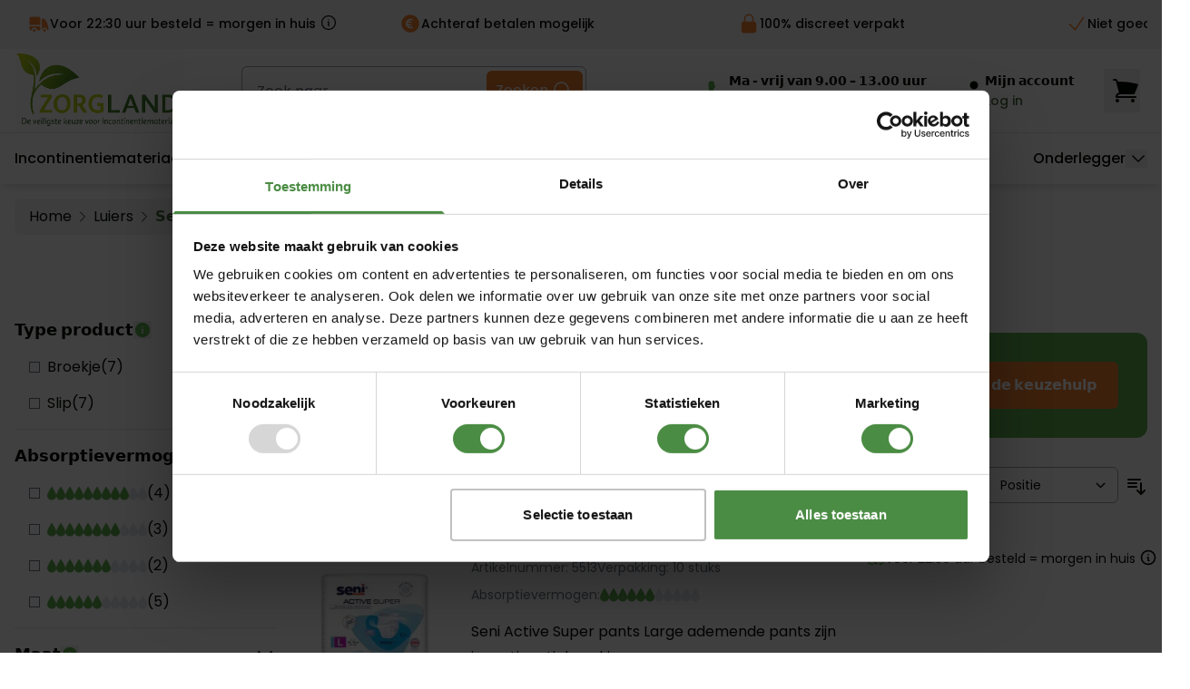

--- FILE ---
content_type: text/html; charset=UTF-8
request_url: https://www.zorgland.be/incontinentie-luiers/seni-luiers
body_size: 85567
content:
<!doctype html>
<html lang="nl">
<head prefix="og: http://ogp.me/ns# category: http://ogp.me/ns/category#">
    <meta charset="utf-8"/>
<meta name="title" content="Seni Luiers [voordelig, discreet en SUPER snel in huis]"/>
<meta name="description" content="Seni luiers van hoge kwaliteit. Bestelling boven 20 euro wordt gratis verzonden. Niet goed = geld terug. Bestel snel uw Seni luiers!"/>
<meta name="robots" content="INDEX,FOLLOW"/>
<meta name="viewport" content="width=device-width, initial-scale=1"/>
<title>Seni Luiers [voordelig, discreet en SUPER snel in huis]</title>
<link  rel="stylesheet" type="text/css"  media="all" href="https://www.zorgland.be/static/version1765270551/frontend/Careland/123d/nl_BE/css/styles.css" />
<script  type="text/javascript"  src="https://www.zorgland.be/static/version1765270551/frontend/Careland/123d/nl_BE/Smile_ElasticsuiteTracker/js/tracking.js"></script>
<link rel="preload" as="font" crossorigin="anonymous" href="https://www.zorgland.be/static/version1765270551/frontend/Careland/123d/nl_BE/fonts/Poppins-400.woff2" />
<link rel="preload" as="font" crossorigin="anonymous" href="https://www.zorgland.be/static/version1765270551/frontend/Careland/123d/nl_BE/fonts/Poppins-500.woff2" />
<link rel="preload" as="font" crossorigin="anonymous" href="https://www.zorgland.be/static/version1765270551/frontend/Careland/123d/nl_BE/fonts/Poppins-700.woff2" />
<link  rel="canonical" href="https://www.zorgland.be/incontinentie-luiers/seni-luiers" />
<link  rel="icon" type="image/x-icon" href="https://www.zorgland.be/media/favicon/default/favicon.ico" />
<link  rel="shortcut icon" type="image/x-icon" href="https://www.zorgland.be/media/favicon/default/favicon.ico" />
<!-- Google Tag Manager -->
<script>(function(w,d,s,l,i){w[l]=w[l]||[];w[l].push({'gtm.start':
new Date().getTime(),event:'gtm.js'});var f=d.getElementsByTagName(s)[0],
j=d.createElement(s),dl=l!='dataLayer'?'&l='+l:'';j.async=true;j.src=
'https://www.googletagmanager.com/gtm.js?id='+i+dl;f.parentNode.insertBefore(j,f);
})(window,document,'script','dataLayer','GTM-57GS2KK');</script>
<!-- End Google Tag Manager -->

<!-- Start VWO Async SmartCode -->
<link rel="preconnect" href="https://dev.visualwebsiteoptimizer.com" />
<script type='text/javascript' id='vwoCode'>
window._vwo_code || (function() {
var account_id=777352,
version=2.1,
settings_tolerance=2000,
hide_element='body',
hide_element_style = 'opacity:0 !important;filter:alpha(opacity=0) !important;background:none !important',
/* DO NOT EDIT BELOW THIS LINE */
f=false,w=window,d=document,v=d.querySelector('#vwoCode'),cK='_vwo_'+account_id+'_settings',cc={};try{var c=JSON.parse(localStorage.getItem('_vwo_'+account_id+'_config'));cc=c&&typeof c==='object'?c:{}}catch(e){}var stT=cc.stT==='session'?w.sessionStorage:w.localStorage;code={use_existing_jquery:function(){return typeof use_existing_jquery!=='undefined'?use_existing_jquery:undefined},library_tolerance:function(){return typeof library_tolerance!=='undefined'?library_tolerance:undefined},settings_tolerance:function(){return cc.sT||settings_tolerance},hide_element_style:function(){return'{'+(cc.hES||hide_element_style)+'}'},hide_element:function(){if(performance.getEntriesByName('first-contentful-paint')[0]){return''}return typeof cc.hE==='string'?cc.hE:hide_element},getVersion:function(){return version},finish:function(e){if(!f){f=true;var t=d.getElementById('_vis_opt_path_hides');if(t)t.parentNode.removeChild(t);if(e)(new Image).src='https://dev.visualwebsiteoptimizer.com/ee.gif?a='+account_id+e}},finished:function(){return f},addScript:function(e){var t=d.createElement('script');t.type='text/javascript';if(e.src){t.src=e.src}else{t.text=e.text}d.getElementsByTagName('head')[0].appendChild(t)},load:function(e,t){var i=this.getSettings(),n=d.createElement('script'),r=this;t=t||{};if(i){n.textContent=i;d.getElementsByTagName('head')[0].appendChild(n);if(!w.VWO||VWO.caE){stT.removeItem(cK);r.load(e)}}else{var o=new XMLHttpRequest;o.open('GET',e,true);o.withCredentials=!t.dSC;o.responseType=t.responseType||'text';o.onload=function(){if(t.onloadCb){return t.onloadCb(o,e)}if(o.status===200){_vwo_code.addScript({text:o.responseText})}else{_vwo_code.finish('&e=loading_failure:'+e)}};o.onerror=function(){if(t.onerrorCb){return t.onerrorCb(e)}_vwo_code.finish('&e=loading_failure:'+e)};o.send()}},getSettings:function(){try{var e=stT.getItem(cK);if(!e){return}e=JSON.parse(e);if(Date.now()>e.e){stT.removeItem(cK);return}return e.s}catch(e){return}},init:function(){if(d.URL.indexOf('__vwo_disable__')>-1)return;var e=this.settings_tolerance();w._vwo_settings_timer=setTimeout(function(){_vwo_code.finish();stT.removeItem(cK)},e);var t;if(this.hide_element()!=='body'){t=d.createElement('style');var i=this.hide_element(),n=i?i+this.hide_element_style():'',r=d.getElementsByTagName('head')[0];t.setAttribute('id','_vis_opt_path_hides');v&&t.setAttribute('nonce',v.nonce);t.setAttribute('type','text/css');if(t.styleSheet)t.styleSheet.cssText=n;else t.appendChild(d.createTextNode(n));r.appendChild(t)}else{t=d.getElementsByTagName('head')[0];var n=d.createElement('div');n.style.cssText='z-index: 2147483647 !important;position: fixed !important;left: 0 !important;top: 0 !important;width: 100% !important;height: 100% !important;background: white !important;';n.setAttribute('id','_vis_opt_path_hides');n.classList.add('_vis_hide_layer');t.parentNode.insertBefore(n,t.nextSibling)}var o='https://dev.visualwebsiteoptimizer.com/j.php?a='+account_id+'&u='+encodeURIComponent(d.URL)+'&vn='+version;if(w.location.search.indexOf('_vwo_xhr')!==-1){this.addScript({src:o})}else{this.load(o+'&x=true')}}};w._vwo_code=code;code.init();})();
</script>
<!-- End VWO Async SmartCode -->

<style>.glider {height: unset;}</style>        <link rel="alternate" hreflang="nl-be" href="https://www.zorgland.be/incontinentie-luiers/seni-luiers"/>
    <link rel="alternate" hreflang="nl-nl" href="https://www.123drogisterij.nl/incontinentie-luiers/seni-luiers"/>
    <link rel="alternate" hreflang="de-de" href="https://www.dryonline.de/windeln/seni-windeln-erwachsenen"/>
<!-- Google Tag Manager -->
    
                    <script>
        window.mfGtmUserActionDetected = true;
        
        window.mfGtmUserCookiesAllowed = true;
        mfLoadGtm();
        
    
    function getMfGtmCustomerIdentifier() {
        return localStorage.getItem('mf_gtm_customer_identifier') ? localStorage.getItem('mf_gtm_customer_identifier') : null;
    };

    function mfLoadGtm() {
        if (!window.mfGtmUserActionDetected) return false;
        if (!window.mfGtmLoadBeforeCookieAllowed && !window.mfGtmUserCookiesAllowed) return false;

        if (window.mfGTMTriedToLoad) return;
        window.mfGTMTriedToLoad = true;
        
            (function(w,d,s,l,i){w[l]=w[l]||[];w[l].push({'gtm.start':
                    new Date().getTime(),event:'gtm.js'});var f=d.getElementsByTagName(s)[0],
                j=d.createElement(s),dl=l!='dataLayer'?'&l='+l:'';j.async=true;j.src=
                'https:' + '/' + '/' + 'www.googletagmanager.com/gtm.js?id='+i+dl;f.parentNode.insertBefore(j,f);
            })(window,document,'script','dataLayer','GTM-57GS2KK');
        
    };
    </script>
        <script>
        /* Hyva code */
        function mfHyvaGtmSetCustomerIdentifier(event) {
            let data, j;
            let sections = event.detail.data;
            for (j in sections) {
                data = sections[j];
                if (data.mf_gtm_customer_identifier) {
                    localStorage.setItem('mf_gtm_customer_identifier', 'data.mf_gtm_customer_identifier');
                    return;
                }
            }
        };
        window.addEventListener('private-content-loaded', mfHyvaGtmSetCustomerIdentifier);
        /* End Hyva code */
    </script><!-- End Google Tag Manager -->

    <script>
        //<![CDATA[
        function userConsentEsTraking(config)
        {
            return config.cookieRestrictionEnabled == false || hyva.getCookie(config.cookieRestrictionName) !== null;
        }

        try {
            smileTracker.setConfig({
                beaconUrl     : 'https://www.zorgland.be/elasticsuite/tracker/hit/image/h.png',
                telemetryUrl     : 'https://t.elasticsuite.io/track',
                telemetryEnabled : '',
                sessionConfig : {"visit_cookie_name":"STUID","visit_cookie_lifetime":"3600","visitor_cookie_lifetime":"365","visitor_cookie_name":"STVID","domain":"www.zorgland.be","path":"\/"},
            });

            smileTracker.addPageVar('store_id', '3');

            document.addEventListener('DOMContentLoaded', function () {
                if (userConsentEsTraking({"cookieRestrictionEnabled":"0","cookieRestrictionName":"user_allowed_save_cookie"})) {
                    smileTracker.sendTag();
                }
            });
        } catch (err) {
            ;
        }
        //]]>
    </script>
<script>
    var BASE_URL = 'https://www.zorgland.be/';
    var THEME_PATH = 'https://www.zorgland.be/static/version1765270551/frontend/Careland/123d/nl_BE';
    var COOKIE_CONFIG = {
        "expires": null,
        "path": "\u002F",
        "domain": ".www.zorgland.be",
        "secure": true,
        "lifetime": "3600",
        "cookie_restriction_enabled": false    };
    var CURRENT_STORE_CODE = 'zorgland_migrated';
    var CURRENT_WEBSITE_ID = '3';

    window.hyva = window.hyva || {}

    window.cookie_consent_groups = window.cookie_consent_groups || {}
    window.cookie_consent_groups['necessary'] = true;

    window.cookie_consent_config = window.cookie_consent_config || {};
    window.cookie_consent_config['necessary'] = [].concat(
        window.cookie_consent_config['necessary'] || [],
        [
            'user_allowed_save_cookie',
            'form_key',
            'mage-messages',
            'private_content_version',
            'mage-cache-sessid',
            'last_visited_store',
            'section_data_ids'
        ]
    );
</script>
<script>
    'use strict';
    (function( hyva, undefined ) {

        function lifetimeToExpires(options, defaults) {

            const lifetime = options.lifetime || defaults.lifetime;

            if (lifetime) {
                const date = new Date;
                date.setTime(date.getTime() + lifetime * 1000);
                return date;
            }

            return null;
        }

        function generateRandomString() {

            const allowedCharacters = '0123456789abcdefghijklmnopqrstuvwxyzABCDEFGHIJKLMNOPQRSTUVWXYZ',
                length = 16;

            let formKey = '',
                charactersLength = allowedCharacters.length;

            for (let i = 0; i < length; i++) {
                formKey += allowedCharacters[Math.round(Math.random() * (charactersLength - 1))]
            }

            return formKey;
        }

        const sessionCookieMarker = {noLifetime: true}

        const cookieTempStorage = {};

        const internalCookie = {
            get(name) {
                const v = document.cookie.match('(^|;) ?' + name + '=([^;]*)(;|$)');
                return v ? v[2] : null;
            },
            set(name, value, days, skipSetDomain) {
                let expires,
                    path,
                    domain,
                    secure,
                    samesite;

                const defaultCookieConfig = {
                    expires: null,
                    path: '/',
                    domain: null,
                    secure: false,
                    lifetime: null,
                    samesite: 'lax'
                };

                const cookieConfig = window.COOKIE_CONFIG || {};

                expires = days && days !== sessionCookieMarker
                    ? lifetimeToExpires({lifetime: 24 * 60 * 60 * days, expires: null}, defaultCookieConfig)
                    : lifetimeToExpires(window.COOKIE_CONFIG, defaultCookieConfig) || defaultCookieConfig.expires;

                path = cookieConfig.path || defaultCookieConfig.path;
                domain = !skipSetDomain && (cookieConfig.domain || defaultCookieConfig.domain);
                secure = cookieConfig.secure || defaultCookieConfig.secure;
                samesite = cookieConfig.samesite || defaultCookieConfig.samesite;

                document.cookie = name + "=" + encodeURIComponent(value) +
                    (expires && days !== sessionCookieMarker ? '; expires=' + expires.toGMTString() : '') +
                    (path ? '; path=' + path : '') +
                    (domain ? '; domain=' + domain : '') +
                    (secure ? '; secure' : '') +
                    (samesite ? '; samesite=' + samesite : 'lax');
            },
            isWebsiteAllowedToSaveCookie() {
                const allowedCookies = this.get('user_allowed_save_cookie');
                if (allowedCookies) {
                    const allowedWebsites = JSON.parse(unescape(allowedCookies));

                    return allowedWebsites[CURRENT_WEBSITE_ID] === 1;
                }
                return false;
            },
            getGroupByCookieName(name) {
                const cookieConsentConfig = window.cookie_consent_config || {};
                let group = null;
                for (let prop in cookieConsentConfig) {
                    if (!cookieConsentConfig.hasOwnProperty(prop)) continue;
                    if (cookieConsentConfig[prop].includes(name)) {
                        group = prop;
                        break;
                    }
                }
                return group;
            },
            isCookieAllowed(name) {
                const cookieGroup = this.getGroupByCookieName(name);
                return cookieGroup
                    ? window.cookie_consent_groups[cookieGroup]
                    : this.isWebsiteAllowedToSaveCookie();
            },
            saveTempStorageCookies() {
                for (const [name, data] of Object.entries(cookieTempStorage)) {
                    if (this.isCookieAllowed(name)) {
                        this.set(name, data['value'], data['days'], data['skipSetDomain']);
                        delete cookieTempStorage[name];
                    }
                }
            }
        };

        hyva.getCookie = (name) => {
            const cookieConfig = window.COOKIE_CONFIG || {};

            if (cookieConfig.cookie_restriction_enabled && ! internalCookie.isCookieAllowed(name)) {
                return cookieTempStorage[name] ? cookieTempStorage[name]['value'] : null;
            }

            return internalCookie.get(name);
        }

        hyva.setCookie = (name, value, days, skipSetDomain) => {
            const cookieConfig = window.COOKIE_CONFIG || {};

            if (cookieConfig.cookie_restriction_enabled && ! internalCookie.isCookieAllowed(name)) {
                cookieTempStorage[name] = {value, days, skipSetDomain};
                return;
            }
            return internalCookie.set(name, value, days, skipSetDomain);
        }


        hyva.setSessionCookie = (name, value, skipSetDomain) => {
            return hyva.setCookie(name, value, sessionCookieMarker, skipSetDomain)
        }

        hyva.getBrowserStorage = () => {
            const browserStorage = window.localStorage || window.sessionStorage;
            if (!browserStorage) {
                console.warn('Browser Storage is unavailable');
                return false;
            }
            try {
                browserStorage.setItem('storage_test', '1');
                browserStorage.removeItem('storage_test');
            } catch (error) {
                console.warn('Browser Storage is not accessible', error);
                return false;
            }
            return browserStorage;
        }

        hyva.postForm = (postParams) => {
            const form = document.createElement("form");

            let data = postParams.data;

            if (! postParams.skipUenc && ! data.uenc) {
                data.uenc = btoa(window.location.href);
            }
            form.method = "POST";
            form.action = postParams.action;

            Object.keys(postParams.data).map(key => {
                const field = document.createElement("input");
                field.type = 'hidden'
                field.value = postParams.data[key];
                field.name = key;
                form.appendChild(field);
            });

            const form_key = document.createElement("input");
            form_key.type = 'hidden';
            form_key.value = hyva.getFormKey();
            form_key.name="form_key";
            form.appendChild(form_key);

            document.body.appendChild(form);

            form.submit();
        }

        hyva.getFormKey = function () {
            let formKey = hyva.getCookie('form_key');

            if (!formKey) {
                formKey = generateRandomString();
                hyva.setCookie('form_key', formKey);
            }

            return formKey;
        }

        hyva.formatPrice = (value, showSign, options = {}) => {
            const groupSeparator = options.groupSeparator;
            const decimalSeparator = options.decimalSeparator
            delete options.groupSeparator;
            delete options.decimalSeparator;
            const formatter = new Intl.NumberFormat(
                'nl\u002DBE',
                Object.assign({
                    style: 'currency',
                    currency: 'EUR',
                    signDisplay: showSign ? 'always' : 'auto'
                }, options)
            );
            return (typeof Intl.NumberFormat.prototype.formatToParts === 'function') ?
                formatter.formatToParts(value).map(({type, value}) => {
                    switch (type) {
                        case 'currency':
                            return '\u20AC' || value;
                        case 'minusSign':
                            return '- ';
                        case 'plusSign':
                            return '+ ';
                        case 'group':
                            return groupSeparator !== undefined ? groupSeparator : value;
                        case 'decimal':
                            return decimalSeparator !== undefined ? decimalSeparator : value;
                        default :
                            return value;
                    }
                }).reduce((string, part) => string + part) :
                formatter.format(value);
        }

        const formatStr = function (str, nStart) {
            const args = Array.from(arguments).slice(2);

            return str.replace(/(%+)([0-9]+)/g, (m, p, n) => {
                const idx = parseInt(n) - nStart;

                if (args[idx] === null || args[idx] === void 0) {
                    return m;
                }
                return p.length % 2
                    ? p.slice(0, -1).replace('%%', '%') + args[idx]
                    : p.replace('%%', '%') + n;
            })
        }

        hyva.str = function (string) {
            const args = Array.from(arguments);
            args.splice(1, 0, 1);

            return formatStr.apply(undefined, args);
        }

        hyva.strf = function () {
            const args = Array.from(arguments);
            args.splice(1, 0, 0);

            return formatStr.apply(undefined, args);
        }

        /**
         * Take a html string as `content` parameter and
         * extract an element from the DOM to replace in
         * the current page under the same selector,
         * defined by `targetSelector`
         */
        hyva.replaceDomElement = (targetSelector, content) => {
            // Parse the content and extract the DOM node using the `targetSelector`
            const parser = new DOMParser();
            const doc = parser.parseFromString(content, 'text/html');
            const contentNode = doc.querySelector(targetSelector);

            // Bail if content or target can't be found
            if (!contentNode || !document.querySelector(targetSelector)) {
                return;
            }

                        hyva.activateScripts(contentNode);
            
            // Replace the old DOM node with the new content
            document.querySelector(targetSelector).replaceWith(contentNode);

            // Reload customerSectionData and display cookie-messages if present
            window.dispatchEvent(new CustomEvent("reload-customer-section-data"));
            hyva.initMessages();
        }

        hyva.removeScripts = (contentNode) => {
            const scripts = contentNode.getElementsByTagName('script');
            for (let i = 0; i < scripts.length; i++) {
                scripts[i].parentNode.removeChild(scripts[i]);
            }
            const templates = contentNode.getElementsByTagName('template');
            for (let i = 0; i < templates.length; i++) {
                const container = document.createElement('div');
                container.innerHTML = templates[i].innerHTML;
                hyva.removeScripts(container);
                templates[i].innerHTML = container.innerHTML;
            }
        }

        hyva.activateScripts = (contentNode) => {
            // Create new array from HTMLCollection to avoid mutation of collection while manipulating the DOM.
            const scripts = Array.from(contentNode.getElementsByTagName('script'));

            // Iterate over all script tags to duplicate+inject each into the head
            for (const original of scripts) {
                const script = document.createElement('script');
                script.innerHTML = original.innerHTML;

                // Remove the original (non-executing) script from the contentNode
                original.parentNode.removeChild(original)

                // Add script to head
                document.head.appendChild(script);
            }

            return contentNode;
        }

        const replace = {['+']: '-', ['/']: '_', ['=']: ','};
        hyva.getUenc = () => btoa(window.location.href).replace(/[+/=]/g, match => replace[match]);

        let currentTrap;

        const focusableElements = (rootElement) => {
            const selector = 'button, [href], input, select, textarea, details, [tabindex]:not([tabindex="-1"]';
            return Array.from(rootElement.querySelectorAll(selector))
                .filter(el => {
                    return el.style.display !== 'none'
                        && !el.disabled
                        && el.tabIndex !== -1
                        && (el.offsetWidth || el.offsetHeight || el.getClientRects().length)
                })
        }

        const focusTrap = (e) => {
            const isTabPressed = e.key === 'Tab' || e.keyCode === 9;
            if (!isTabPressed) return;

            const focusable = focusableElements(currentTrap)
            const firstFocusableElement = focusable[0]
            const lastFocusableElement = focusable[focusable.length - 1]

            e.shiftKey
                ? document.activeElement === firstFocusableElement && (lastFocusableElement.focus(), e.preventDefault())
                : document.activeElement === lastFocusableElement && (firstFocusableElement.focus(), e.preventDefault())
        };

        hyva.releaseFocus = (rootElement) => {
            if (currentTrap && (!rootElement || rootElement === currentTrap)) {
                currentTrap.removeEventListener('keydown', focusTrap)
                currentTrap = null
            }
        }
        hyva.trapFocus = (rootElement) => {
            if (!rootElement) return;
            hyva.releaseFocus()
            currentTrap = rootElement
            rootElement.addEventListener('keydown', focusTrap)
            const firstElement = focusableElements(rootElement)[0]
            firstElement && firstElement.focus()
        }

        hyva.safeParseNumber = (rawValue) => {
            const number = rawValue ? parseFloat(rawValue) : null;

            return Array.isArray(number) || isNaN(number) ? rawValue : number;
        }

        const toCamelCase = s => s.split('_').map(word => word.charAt(0).toUpperCase() + word.slice(1)).join('');
        hyva.createBooleanObject = (name, value = false, additionalMethods = {}) => {

            const camelCase = toCamelCase(name);
            const key = '__hyva_bool_' + name

            return new Proxy(Object.assign(
                additionalMethods,
                {
                    [key]: !!value,
                    [name]() {return !!this[key]},
                    ['!' + name]() {return !this[key]},
                    ['toggle' + camelCase]() {this[key] = !this[key]},
                    [`set${camelCase}True`]() {this[key] = true},
                    [`set${camelCase}False`]() {this[key] = false},
                }
            ), {
                set(target, prop, value) {
                    return prop === name
                        ? (target[key] = !!value)
                        : Reflect.set(...arguments);
                }
            })
        }

                hyva.alpineInitialized = (fn) => window.addEventListener('alpine:initialized', fn, {once: true})
                window.addEventListener('user-allowed-save-cookie', () => internalCookie.saveTempStorageCookies())

    }( window.hyva = window.hyva || {} ));
</script>
<script>
    if (!window.IntersectionObserver) {
        window.IntersectionObserver = function (callback) {
            this.observe = el => el && callback(this.takeRecords());
            this.takeRecords = () => [{isIntersecting: true, intersectionRatio: 1}];
            this.disconnect = () => {};
            this.unobserve = () => {};
        }
    }
</script>
<script type="speculationrules">
{
    "prerender": [{
        "source": "document",
        "where": {
            "and": [
                { "href_matches": "/*" },
                { "not": {
                    "href_matches": [
                        "*/customer/*",
                        "*/search/*",
                        "*/sales/*",
                        "*/checkout/*",
                        "*.pdf"
                    ]
                }},
                { "not": { "selector_matches": ".do-not-prerender" } },
                { "not": { "selector_matches": "[download]" } },
                { "not": { "selector_matches": "[rel~=nofollow]" } }

            ]
        },
        "eagerness": "moderate"
    }]
}
</script>
</head>
<body id="html-body" class="page-with-filter page-products categorypath-incontinentie-luiers-seni-luiers category-seni-luiers catalog-category-view page-layout-2columns-left">
<script>
    function mfHyvaGtmCustomerDataLayer(event) {
        let data, eventFired, i, j, k;
        let sections = event.detail.data;
        for ( j in sections) {
            data = sections[j];
            if (!data.mf_datalayer) continue;

            for (i = 0; i < data.mf_datalayer.length; i++) {
                window.dataLayer = window.dataLayer || [];
                eventFired = false;
                for (k = 0; k < window.dataLayer.length; k++) {
                    if (data.mf_datalayer[i].magefanUniqueEventId
                        && data.mf_datalayer[i].magefanUniqueEventId == window.dataLayer[k].magefanUniqueEventId
                    ) {
                        eventFired = true;
                        break;
                    }
                }
                if (!eventFired) {
                    if (!data.mf_datalayer[i].customer_identifier
                        || (data.mf_datalayer[i].customer_identifier.indexOf('getMfGtmCustomerIdentifier') != -1)
                    ) {
                        data.mf_datalayer[i].customer_identifier = getMfGtmCustomerIdentifier();
                    }

                    window.dataLayer.push(data.mf_datalayer[i]);
                }
            }
            delete event.detail.data[j].mf_datalayer;
            let mcs = localStorage.getItem('mage-cache-storage');
            if (mcs) {
                mcs = JSON.parse(mcs);
                if (mcs && mcs[j] && mcs[j].mf_datalayer) {
                    delete mcs[j].mf_datalayer;
                    localStorage.setItem('mage-cache-storage', JSON.stringify(mcs));
                }
            }
        }
    };
    window.addEventListener('private-content-loaded', mfHyvaGtmCustomerDataLayer);
</script>    <!-- Google Tag Manager (noscript) -->
            <noscript><iframe src="https://www.googletagmanager.com/ns.html?id=GTM-57GS2KK"
                          height="0" width="0" style="display:none;visibility:hidden"></iframe></noscript>
        <!-- End Google Tag Manager (noscript) -->
    <script src="https://app.aiden.cx/webshop/build/aiden-embedded.min.js" async=""></script><input name="form_key" type="hidden" value="TC6JIHIQLCdoUrG2" />
    <noscript>
        <section class="message global noscript border-b-2 border-blue-500 bg-blue-50 shadow-none m-0 px-0 rounded-none font-normal">
            <div class="container text-center">
                <p>
                    <strong>JavaScript lijkt te zijn uitgeschakeld in uw browser.</strong>
                    <span>
                        Voor de beste gebruikerservaring, zorg ervoor dat javascript ingeschakeld is voor uw browser.                    </span>
                </p>
            </div>
        </section>
    </noscript>


<script>
    document.body.addEventListener('touchstart', () => {}, {passive: true})
</script>
<div class="page-wrapper">
<div class="bg-gray-100 py-1.5 font-medium text-sm h-[54px] lg:text-md">
    <div class="relative container w-full justify-between z-30">
        <div class="flex w-full justify-center items-center gap-8 invisible sm:justify-start lg:visible" data-content-type="header-usps">
                            <div class="flex justify-center items-center gap-1.5">
                    <svg xmlns="http://www.w3.org/2000/svg" viewBox="0 0 24 24" fill="currentColor" aria-hidden="true" class="h-5 w-5 lg:h-6 lg:w-6 text-primary-500" width="24" height="24" role="img">
    <path d="M3.375 4.5C2.339 4.5 1.5 5.34 1.5 6.375V13.5h12V6.375c0-1.036-.84-1.875-1.875-1.875h-8.25zM13.5 15h-12v2.625c0 1.035.84 1.875 1.875 1.875h.375a3 3 0 116 0h3a.75.75 0 00.75-.75V15z"/>
    <path d="M8.25 19.5a1.5 1.5 0 10-3 0 1.5 1.5 0 003 0zM15.75 6.75a.75.75 0 00-.75.75v11.25c0 .087.015.17.042.248a3 3 0 015.958.464c.853-.175 1.522-.935 1.464-1.883a18.659 18.659 0 00-3.732-10.104 1.837 1.837 0 00-1.47-.725H15.75z"/>
    <path d="M19.5 19.5a1.5 1.5 0 10-3 0 1.5 1.5 0 003 0z"/>
<title>Voor 22:30 uur besteld = morgen in huis</title></svg>
                    <span>
                    Voor 22:30 uur besteld = morgen in huis                        <span
                            class="absolute group cursor-pointer inline-flex">
                            <svg xmlns="http://www.w3.org/2000/svg" fill="none" viewBox="0 0 24 24" stroke-width="1.5" stroke="currentColor" aria-hidden="true" class="ml-1 h-5 w-5" width="24" height="24" role="img">
    <path stroke-linecap="round" stroke-linejoin="round" d="M11.25 11.25l.041-.02a.75.75 0 011.063.852l-.708 2.836a.75.75 0 001.063.853l.041-.021M21 12a9 9 0 11-18 0 9 9 0 0118 0zm-9-3.75h.008v.008H12V8.25z"/>
<title/></svg>
                            <span class="absolute top-full left-1/2 -translate-x-[80%]
                            p-2 bg-white text-black text-sm rounded shadow-lg opacity-0
                            group-hover:opacity-100 transition-opacity duration-200 pointer-events-none z-50 break-words w-[70vw] max-w-[240px]">
                                Pakketten op werkdagen besteld worden in 95% van de gevallen de volgende werkdag bezorgd                            </span>
                        </span>
                    </span>
                </div>
                                <div class="flex justify-center items-center gap-1.5">
                    <svg xmlns="http://www.w3.org/2000/svg" viewBox="0 0 24 24" fill="currentColor" aria-hidden="true" class="h-5 w-5 lg:h-6 lg:w-6 text-primary-500" width="24" height="24" role="img">
    <path fill-rule="evenodd" d="M12 2.25c-5.385 0-9.75 4.365-9.75 9.75s4.365 9.75 9.75 9.75 9.75-4.365 9.75-9.75S17.385 2.25 12 2.25zm-1.902 7.098a3.75 3.75 0 013.903-.884.75.75 0 10.498-1.415A5.25 5.25 0 008.005 9.75H7.5a.75.75 0 000 1.5h.054a5.281 5.281 0 000 1.5H7.5a.75.75 0 000 1.5h.505a5.25 5.25 0 006.494 2.701.75.75 0 00-.498-1.415 3.75 3.75 0 01-4.252-1.286h3.001a.75.75 0 000-1.5H9.075a3.77 3.77 0 010-1.5h3.675a.75.75 0 000-1.5h-3c.105-.14.221-.274.348-.402z" clip-rule="evenodd"/>
<title>Achteraf betalen mogelijk</title></svg>
                    <span>
                        Achteraf betalen mogelijk                    </span>
                </div>
                                <div class="flex justify-center items-center gap-1.5">
                    <svg xmlns="http://www.w3.org/2000/svg" viewBox="0 0 24 24" fill="currentColor" aria-hidden="true" class="h-5 w-5 lg:h-6 lg:w-6 text-primary-500" width="24" height="24" role="img">
    <path fill-rule="evenodd" d="M12 1.5a5.25 5.25 0 00-5.25 5.25v3a3 3 0 00-3 3v6.75a3 3 0 003 3h10.5a3 3 0 003-3v-6.75a3 3 0 00-3-3v-3c0-2.9-2.35-5.25-5.25-5.25zm3.75 8.25v-3a3.75 3.75 0 10-7.5 0v3h7.5z" clip-rule="evenodd"/>
<title>100% discreet verpakt</title></svg>
                    <span>
                        100% discreet verpakt                    </span>
                </div>
                                <div class="flex justify-center items-center gap-1.5">
                    <svg xmlns="http://www.w3.org/2000/svg" viewBox="0 0 24 24" fill="currentColor" aria-hidden="true" class="h-5 w-5 lg:h-6 lg:w-6 text-primary-500" width="24" height="24" role="img">
    <path fill-rule="evenodd" d="M19.916 4.626a.75.75 0 01.208 1.04l-9 13.5a.75.75 0 01-1.154.114l-6-6a.75.75 0 011.06-1.06l5.353 5.353 8.493-12.739a.75.75 0 011.04-.208z" clip-rule="evenodd"/>
<title>Niet goed, geld terug</title></svg>
                    <span>
                        Niet goed, geld terug                    </span>
                </div>
                                <a class="flex items-center p-1 gap-1 bg-white rounded-lg xl:ml-auto hover:underline"
                   href="https://www.kiyoh.com/reviews/1044623/123drogisterij_nl" target="_blank"
                   title="Ga naar Kiyoh"
                >
                    <div class="relative">
                        <img height="32" width="32" alt="Kiyoh reviews" src="https://www.zorgland.be/static/version1765270551/frontend/Careland/123d/nl_BE/Magento_Theme/images/kiyoh.svg"/>
                        <span class="absolute top-2.5 left-2 text-xs font-medium">9.4</span>
                    </div>
                    <span class="font-normal ml-1">
                        5190 beoordelingen                    </span>
                </a>
                        </div>
    </div>
</div>
<header class="page-header bg-white z-20"><a class="action skip sr-only focus:not-sr-only focus:absolute focus:z-40 focus:bg-white
   contentarea"
   href="#contentarea">
    <span>
        Ga naar de inhoud    </span>
</a>
<div class="header content">

</div><script type="application/javascript" async
 src="https://static.klaviyo.com/onsite/js/klaviyo.js?company_id=T3v2VE"></script>
<div x-data="initKlaviyoCustomerTracking()"
     @private-content-loaded.window="sendCustomerDataToKlaviyo(event.detail.data)"></div>
    <script>
        function initKlaviyoCustomerTracking() {
            return {
                sendCustomerDataToKlaviyo(data) {
                    window._learnq = window._learnq || [];
                    const customer = data.customer;

                    if (customer && customer.email) {
                        window._learnq.push(['identify', {
                            $email: customer.email,
                            $first_name: customer.firstname ? customer.firstname : '',
                            $last_name:  customer.lastname ? customer.lastname : ''
                        }]);
                    }
                }
            }
        }
    </script>

<script>
    function initHeader () {
        return {
            customer: false,
            searchOpen: false,
            cart: {},
            isCartOpen: false,
            getData(data) {
                if (data.cart) {
                    this.cart = data.cart
                }
                if (data.customer) {
                    this.customer = data.customer;
                }
            },
            isCartEmpty() {
                return !this.cart.summary_count
            },
            toggleCart(event) {
                if (event.detail && event.detail.isOpen !== undefined) {
                    this.isCartOpen = event.detail.isOpen
                    if (!this.isCartOpen && this.$refs && this.$refs.cartButton) {
                        this.$refs.cartButton.focus()
                    }
                } else {
                                        this.isCartOpen = true
                }
            }
        }
    }

    function initCompareHeader() {
        return {
            compareProducts: null,
            itemCount: 0,
            receiveCompareData(data) {
                if (data['compare-products']) {
                    this.compareProducts = data['compare-products'];
                    this.itemCount = this.compareProducts.count;
                }
            }
        }
    }

    let lastScroll = 0;
    let isScrolled = false;
    let scrollUpThreshold = 200;
    let scrollUpDistance = 0;

    window.addEventListener("scroll", function () {
        var topHeader = document.querySelector(".page-header");
        var currentScroll =
            window.pageYOffset ||
            document.documentElement.scrollTop ||
            document.body.scrollTop ||
            0;

        var isScrollingUp = currentScroll < lastScroll;
        isScrolled = currentScroll > 100;  // Header becomes sticky

        var isMenuOpen = document.querySelector('.menu-open');

        // Only if meun is not open
        if (isMenuOpen === null) {
            if (isScrollingUp) {
                scrollUpDistance += lastScroll - currentScroll;
            } else {
                scrollUpDistance = 0;
            }

            // Only make the header sticky if user has scrolled up more than 200px
            var shouldToggle = isScrolled && isScrollingUp && scrollUpDistance > scrollUpThreshold;

            topHeader.classList.toggle("sticky", shouldToggle);
            topHeader.classList.toggle("top-0", shouldToggle);

            lastScroll = currentScroll;
        }
    });
</script>

<nav id="header"
     class="w-full lg:pb-0 lg:shadow-soft-no-top"
     x-data="initHeader()"
     @private-content-loaded.window="getData(event.detail.data)"
>
    <div class="border-b border-gray-200">
        <div class="container flex flex-wrap items-center w-full py-2 mx-auto gap-y-4 lg:py-0">
            <div class="order-1 w-2/5 md:w-2/3 lg:w-auto lg:max-w-[275px]">
    <a id="logo" class="flex items-center justify-start text-xl no-underline hover:no-underline font-title"
        href="https://www.zorgland.be/"
        aria-label="Go&#x20;to&#x20;Home&#x20;page"
    >
        <picture>
            <img src="https://www.zorgland.be/media/logo/stores/3/logo_zorgland.png"
                 alt="Store&#x20;logo"
                width="186"                height="70"            />
        </picture>
            </a>
</div>
                <script>
        'use strict';

        const initMenuMobile_6965d29c7976a = () => {
            return {
                open: false,
                currentLevel: 0,
                activeNode: null,
                activeNode1: null,
                activeNode2: null,
                activeNode3: null,
                activeNode4: null,
                openMenu(event) {
                    this.open = true
                    this.$nextTick(() => hyva.trapFocus(this.$refs['menu-dialog']))
                    document.getElementsByTagName('html')[0].classList.add('overflow-y-hidden')
                },
                openSubmenu() {
                    this.currentLevel++;
                    document.querySelector('.mobile-menu-page').scrollTop = 0;
                },
                closeMenu(event) {
                    event.stopPropagation()
                    document.getElementsByTagName('html')[0].classList.remove('overflow-y-hidden')
                    this.open = false;
                    this.activeNode1 = null;
                    this.$nextTick(() => this.$refs['open-menu-button'].focus() || hyva.releaseFocus())
                },
            }
        }
    </script>

    <nav class=" order-3 flex px-1 py-0.5 justify-between bg-tertiary-300 z-20 rounded-md navigation text-base lg:hidden"
         x-data="initMenuMobile_6965d29c7976a()"
         x-defer="interact"
         @keydown.escape="open && closeMenu"
         @click.outside="open && closeMenu"
         aria-label="Main&#x20;menu"
         role="navigation"
    >
        <button x-ref="open-menu-button"
            class="flex flex-col items-center outline-none"
            @click="openMenu"
            type="button"
            aria-label="Open&#x20;menu"
            :aria-expanded="open"
            aria-haspopup="menu"
        >
            <svg xmlns="http://www.w3.org/2000/svg" fill="none" viewBox="0 0 24 24" stroke-width="1.5" stroke="currentColor" aria-hidden="true" class="h-6 w-6" width="24" height="24">
    <path stroke-linecap="round" stroke-linejoin="round" d="M3.75 6.75h16.5M3.75 12h16.5m-16.5 5.25h16.5"/>
</svg>
            <span class="leading-none">
                Menu            </span>
        </button>

        <div class="backdrop"
            x-show="open"
            x-transition:enter="ease-in-out duration-500"
            x-transition:enter-start="opacity-0"
            x-transition:enter-end="opacity-100"
            x-transition:leave="ease-in-out duration-500"
            x-transition:leave-start="opacity-100"
            x-transition:leave-end="opacity-0"
            @click="closeMenu"
            x-cloak
        ></div>

        <div class="fixed z-30 top-0 left-0 w-11/12 max-w-lg h-full bg-white shadow-2xl overflow-y-auto overflow-x-hidden transform transition ease-in-out duration-500 sm:duration-700"
            :class="{
                '-translate-x-full' : !open,
                'translate-x-0' : open,
            }"
            x-cloak
            x-ref="menu-dialog"
            role="dialog"
            aria-modal="true"
            aria-label="Main&#x20;menu"
            :aria-hidden="open ? 'false' : 'true'"
        >
            <div x-show="open"
                class="flex flex-col h-full"
            >
                <div class="px-8">
                    <button @click="closeMenu"
                        class="flex items-center justify-end w-16 h-16 ml-auto outline-none"
                        aria-label="Close&#x20;menu"
                        type="button"
                    >
                        <svg xmlns="http://www.w3.org/2000/svg" fill="none" viewBox="0 0 24 24" stroke-width="1.5" stroke="currentColor" aria-hidden="true" width="24" height="24">
    <path stroke-linecap="round" stroke-linejoin="round" d="M6 18L18 6M6 6l12 12"/>
</svg>
                    </button>
                </div>

                <div class="mb-1">
                                                    <button type="button" class="group menu-item-with-submenu font-semibold"
                                @click="openSubmenu(), activeNode1 = 'node196', activeNode = 'node196'"
                            >
                                Incontinentiemateriaal                                <svg xmlns="http://www.w3.org/2000/svg" fill="none" viewBox="0 0 24 24" stroke-width="1.5" stroke="currentColor"
                                     class="h-5 w-5"
                                     :class="0 === currentLevel ? 'relative' : ''"
                                >
                                    <path stroke-linecap="round" stroke-linejoin="round" d="M13.5 4.5 21 12m0 0-7.5 7.5M21 12H3" />
                                </svg>
                            </button>
                                <div class="mobile-menu-page"
         x-transition:enter="transform transition ease-in-out duration-500 opacity-100"
         x-transition:enter-start="translate-x-full"
         x-transition:enter-end="-translate-x-0"
         x-transition:leave="transform transition ease-in-out duration-500 opacity-0"
         x-transition:leave-start="-translate-x-0"
         x-transition:leave-end="translate-x-full"
         :class="1 === currentLevel ? 'overflow-y-scroll' : 'overflow-y-hidden'"
         x-show="activeNode1 === 'node196'"
    >
        <div class="flex justify-between px-8">
                            <span class="flex items-center gap-2 w-full cursor-pointer group hover:underline"
                      @click="currentLevel--, activeNode1 = '', activeNode = 'node196'"
                >
                    <svg xmlns="http://www.w3.org/2000/svg" fill="none" viewBox="0 0 24 24" stroke-width="1.5" stroke="currentColor"
                         class="relative transition-all duration-150 ease-in-out left-0 group-hover:-left-1 h-4 w-4" title="Back to Incontinentiemateriaal"
                    >
                      <path stroke-linecap="round" stroke-linejoin="round" d="M10.5 19.5 3 12m0 0 7.5-7.5M3 12h18" />
                    </svg>
                    Terug                </span>
                            <button @click="closeMenu"
                    class="flex items-center justify-end w-16 h-16 ml-auto outline-none"
                    aria-label="Close&#x20;menu"
                    type="button"
            >
                <svg xmlns="http://www.w3.org/2000/svg" fill="none" viewBox="0 0 24 24" stroke-width="1.5" stroke="currentColor" aria-hidden="true" width="24" height="24">
    <path stroke-linecap="round" stroke-linejoin="round" d="M6 18L18 6M6 6l12 12"/>
</svg>
            </button>
        </div>

        
<a href="https://www.zorgland.be/incontinentiemateriaal"
            class="menu-item underline"
        >
    Bekijk alles van: Incontinentiemateriaal</a>

<a href="https://www.zorgland.be/incontinentiemateriaal/koopjeshoek"
            class="menu-item "
        >
    Koopjeshoek</a>
                <button type="button" class="group menu-item-with-submenu"
                    @click="openSubmenu(), activeNode2 = 'node198', activeNode = 'node198'"
                >
                    TENA                    <svg xmlns="http://www.w3.org/2000/svg" fill="none" viewBox="0 0 24 24" stroke-width="1.5" stroke="currentColor"
                         class="h-5 w-5"
                         :class="1 === currentLevel ? 'relative' : ''"
                    >
                        <path stroke-linecap="round" stroke-linejoin="round" d="M13.5 4.5 21 12m0 0-7.5 7.5M21 12H3" />
                    </svg>
                </button>
                    <div class="mobile-menu-page"
         x-transition:enter="transform transition ease-in-out duration-500 opacity-100"
         x-transition:enter-start="translate-x-full"
         x-transition:enter-end="-translate-x-0"
         x-transition:leave="transform transition ease-in-out duration-500 opacity-0"
         x-transition:leave-start="-translate-x-0"
         x-transition:leave-end="translate-x-full"
         :class="2 === currentLevel ? 'overflow-y-scroll' : 'overflow-y-hidden'"
         x-show="activeNode2 === 'node198'"
    >
        <div class="flex justify-between px-8">
                            <span class="flex items-center gap-2 w-full cursor-pointer group hover:underline"
                      @click="currentLevel--, activeNode2 = '', activeNode = 'node198'"
                >
                    <svg xmlns="http://www.w3.org/2000/svg" fill="none" viewBox="0 0 24 24" stroke-width="1.5" stroke="currentColor"
                         class="relative transition-all duration-150 ease-in-out left-0 group-hover:-left-1 h-4 w-4" title="Back to TENA"
                    >
                      <path stroke-linecap="round" stroke-linejoin="round" d="M10.5 19.5 3 12m0 0 7.5-7.5M3 12h18" />
                    </svg>
                    Terug                </span>
                            <button @click="closeMenu"
                    class="flex items-center justify-end w-16 h-16 ml-auto outline-none"
                    aria-label="Close&#x20;menu"
                    type="button"
            >
                <svg xmlns="http://www.w3.org/2000/svg" fill="none" viewBox="0 0 24 24" stroke-width="1.5" stroke="currentColor" aria-hidden="true" width="24" height="24">
    <path stroke-linecap="round" stroke-linejoin="round" d="M6 18L18 6M6 6l12 12"/>
</svg>
            </button>
        </div>

        
<a href="https://www.zorgland.be/incontinentiemateriaal/tena-incontinentie"
            class="menu-item underline"
        >
    Bekijk alles van: TENA</a>
                <button type="button" class="group menu-item-with-submenu"
                    @click="openSubmenu(), activeNode3 = 'node199', activeNode = 'node199'"
                >
                    TENA Pants                    <svg xmlns="http://www.w3.org/2000/svg" fill="none" viewBox="0 0 24 24" stroke-width="1.5" stroke="currentColor"
                         class="h-5 w-5"
                         :class="2 === currentLevel ? 'relative' : ''"
                    >
                        <path stroke-linecap="round" stroke-linejoin="round" d="M13.5 4.5 21 12m0 0-7.5 7.5M21 12H3" />
                    </svg>
                </button>
                    <div class="mobile-menu-page"
         x-transition:enter="transform transition ease-in-out duration-500 opacity-100"
         x-transition:enter-start="translate-x-full"
         x-transition:enter-end="-translate-x-0"
         x-transition:leave="transform transition ease-in-out duration-500 opacity-0"
         x-transition:leave-start="-translate-x-0"
         x-transition:leave-end="translate-x-full"
         :class="3 === currentLevel ? 'overflow-y-scroll' : 'overflow-y-hidden'"
         x-show="activeNode3 === 'node199'"
    >
        <div class="flex justify-between px-8">
                            <span class="flex items-center gap-2 w-full cursor-pointer group hover:underline"
                      @click="currentLevel--, activeNode3 = '', activeNode = 'node199'"
                >
                    <svg xmlns="http://www.w3.org/2000/svg" fill="none" viewBox="0 0 24 24" stroke-width="1.5" stroke="currentColor"
                         class="relative transition-all duration-150 ease-in-out left-0 group-hover:-left-1 h-4 w-4" title="Back to TENA&#x20;Pants"
                    >
                      <path stroke-linecap="round" stroke-linejoin="round" d="M10.5 19.5 3 12m0 0 7.5-7.5M3 12h18" />
                    </svg>
                    Terug                </span>
                            <button @click="closeMenu"
                    class="flex items-center justify-end w-16 h-16 ml-auto outline-none"
                    aria-label="Close&#x20;menu"
                    type="button"
            >
                <svg xmlns="http://www.w3.org/2000/svg" fill="none" viewBox="0 0 24 24" stroke-width="1.5" stroke="currentColor" aria-hidden="true" width="24" height="24">
    <path stroke-linecap="round" stroke-linejoin="round" d="M6 18L18 6M6 6l12 12"/>
</svg>
            </button>
        </div>

        
<a href="https://www.zorgland.be/incontinentiemateriaal/tena-incontinentie/tena-pants"
            class="menu-item underline"
        >
    Bekijk alles van: TENA Pants</a>

<a href="https://www.zorgland.be/incontinentiemateriaal/tena-incontinentie/tena-pants/tena-pants-voor-vrouwen"
            class="menu-item "
        >
    TENA Pants voor vrouwen</a>

<a href="https://www.zorgland.be/incontinentiemateriaal/tena-incontinentie/tena-pants/tena-pants-voor-mannen"
            class="menu-item "
        >
    TENA Pants voor mannen</a>
    </div>
                    
<a href="https://www.zorgland.be/incontinentiemateriaal/tena-incontinentie/tena-lady"
            class="menu-item "
        >
    TENA Lady</a>

<a href="https://www.zorgland.be/incontinentiemateriaal/tena-incontinentie/tena-for-men"
            class="menu-item "
        >
    TENA For Men</a>

<a href="#"
            class="menu-item "
        >
    TENA Slip Active Fit</a>

<a href="https://www.zorgland.be/incontinentiemateriaal/tena-incontinentie/tena-lady-broekjes"
            class="menu-item "
        >
    TENA Lady Pants</a>

<a href="https://www.zorgland.be/incontinentiemateriaal/tena-incontinentie/tena-discreet"
            class="menu-item "
        >
    TENA Discreet</a>

<a href="https://www.zorgland.be/incontinentiemateriaal/tena-incontinentie/tena-flex"
            class="menu-item "
        >
    TENA Flex</a>

<a href="https://www.zorgland.be/incontinentiemateriaal/tena-incontinentie/tena-bed-onderleggers"
            class="menu-item "
        >
    TENA Bed Onderlegger</a>

<a href="https://www.zorgland.be/incontinentiemateriaal/tena-incontinentie/tena-huidverzorging"
            class="menu-item "
        >
    TENA Huidverzorging</a>

<a href="https://www.zorgland.be/incontinentiemateriaal/tena-incontinentie/tena-slips-confioair"
            class="menu-item "
        >
    TENA Slips - PROskin</a>

<a href="https://www.zorgland.be/incontinentiemateriaal/tena-incontinentie/tena-comfort-confioair"
            class="menu-item "
        >
    TENA Comfort - PROskin</a>

<a href="https://www.zorgland.be/incontinentiemateriaal/tena-incontinentie/tena-bariatric-slip"
            class="menu-item "
        >
    TENA Bariatric Slip</a>

<a href="https://www.zorgland.be/incontinentiemateriaal/tena-incontinentie/tena-fix"
            class="menu-item "
        >
    TENA Fix</a>

<a href="https://www.zorgland.be/incontinentiemateriaal/tena-incontinentie/tena-pants-original"
            class="menu-item "
        >
    TENA Pants Original</a>

<a href="https://www.zorgland.be/incontinentiemateriaal/tena-incontinentie/tena-steeklaken"
            class="menu-item "
        >
    TENA Steeklaken</a>

<a href="https://www.zorgland.be/incontinentiemateriaal/tena-incontinentie/tena-men"
            class="menu-item "
        >
    TENA Men</a>

<a href="https://www.zorgland.be/incontinentiemateriaal/tena-incontinentie/tena-comfort-mini"
            class="menu-item "
        >
    TENA Comfort Mini</a>
    </div>
                    
<a href="https://www.zorgland.be/incontinentiemateriaal/plastic-broekjes-voor-volwassenen"
            class="menu-item "
        >
    Plastic Broek Volwassenen</a>

<a href="https://www.zorgland.be/incontinentiemateriaal/inleggers-voor-extra-absorptie"
            class="menu-item "
        >
    Inleggers voor extra absorptie</a>

<a href="https://www.zorgland.be/incontinentiemateriaal/zwemluiers"
            class="menu-item "
        >
    Zwemluiers</a>
                <button type="button" class="group menu-item-with-submenu"
                    @click="openSubmenu(), activeNode2 = 'node221', activeNode = 'node221'"
                >
                    Abena                    <svg xmlns="http://www.w3.org/2000/svg" fill="none" viewBox="0 0 24 24" stroke-width="1.5" stroke="currentColor"
                         class="h-5 w-5"
                         :class="1 === currentLevel ? 'relative' : ''"
                    >
                        <path stroke-linecap="round" stroke-linejoin="round" d="M13.5 4.5 21 12m0 0-7.5 7.5M21 12H3" />
                    </svg>
                </button>
                    <div class="mobile-menu-page"
         x-transition:enter="transform transition ease-in-out duration-500 opacity-100"
         x-transition:enter-start="translate-x-full"
         x-transition:enter-end="-translate-x-0"
         x-transition:leave="transform transition ease-in-out duration-500 opacity-0"
         x-transition:leave-start="-translate-x-0"
         x-transition:leave-end="translate-x-full"
         :class="2 === currentLevel ? 'overflow-y-scroll' : 'overflow-y-hidden'"
         x-show="activeNode2 === 'node221'"
    >
        <div class="flex justify-between px-8">
                            <span class="flex items-center gap-2 w-full cursor-pointer group hover:underline"
                      @click="currentLevel--, activeNode2 = '', activeNode = 'node221'"
                >
                    <svg xmlns="http://www.w3.org/2000/svg" fill="none" viewBox="0 0 24 24" stroke-width="1.5" stroke="currentColor"
                         class="relative transition-all duration-150 ease-in-out left-0 group-hover:-left-1 h-4 w-4" title="Back to Abena"
                    >
                      <path stroke-linecap="round" stroke-linejoin="round" d="M10.5 19.5 3 12m0 0 7.5-7.5M3 12h18" />
                    </svg>
                    Terug                </span>
                            <button @click="closeMenu"
                    class="flex items-center justify-end w-16 h-16 ml-auto outline-none"
                    aria-label="Close&#x20;menu"
                    type="button"
            >
                <svg xmlns="http://www.w3.org/2000/svg" fill="none" viewBox="0 0 24 24" stroke-width="1.5" stroke="currentColor" aria-hidden="true" width="24" height="24">
    <path stroke-linecap="round" stroke-linejoin="round" d="M6 18L18 6M6 6l12 12"/>
</svg>
            </button>
        </div>

        
<a href="https://www.zorgland.be/incontinentiemateriaal/abena"
            class="menu-item underline"
        >
    Bekijk alles van: Abena</a>

<a href="https://www.zorgland.be/incontinentiemateriaal/abena/abri-flex"
            class="menu-item "
        >
    Abena Pants</a>

<a href="https://www.zorgland.be/incontinentiemateriaal/abena/abri-form"
            class="menu-item "
        >
    Abena Slip</a>

<a href="https://www.zorgland.be/incontinentiemateriaal/abena/abri-man"
            class="menu-item "
        >
    Abena Man</a>

<a href="https://www.zorgland.be/incontinentiemateriaal/abena/verzorgend-wassen-abena"
            class="menu-item "
        >
    Verzorgend Wassen van Abena</a>

<a href="https://www.zorgland.be/incontinentiemateriaal/abena/abri-san"
            class="menu-item "
        >
    Abena San</a>

<a href="https://www.zorgland.be/incontinentiemateriaal/abena/abena-geurneutralisator"
            class="menu-item "
        >
    Abena Geurneutralisator</a>

<a href="https://www.zorgland.be/incontinentiemateriaal/abena/abena-abri-let"
            class="menu-item "
        >
    Abena Let</a>

<a href="https://www.zorgland.be/incontinentiemateriaal/abena/abri-light"
            class="menu-item "
        >
    Abena Light</a>

<a href="https://www.zorgland.be/incontinentiemateriaal/abena/abri-soft"
            class="menu-item "
        >
    Abena Abri-Soft</a>

<a href="https://www.zorgland.be/incontinentiemateriaal/abena/abri-form-junior"
            class="menu-item "
        >
    Abena Slip Junior</a>
    </div>
                                    <button type="button" class="group menu-item-with-submenu"
                    @click="openSubmenu(), activeNode2 = 'node232', activeNode = 'node232'"
                >
                    Depend                    <svg xmlns="http://www.w3.org/2000/svg" fill="none" viewBox="0 0 24 24" stroke-width="1.5" stroke="currentColor"
                         class="h-5 w-5"
                         :class="1 === currentLevel ? 'relative' : ''"
                    >
                        <path stroke-linecap="round" stroke-linejoin="round" d="M13.5 4.5 21 12m0 0-7.5 7.5M21 12H3" />
                    </svg>
                </button>
                    <div class="mobile-menu-page"
         x-transition:enter="transform transition ease-in-out duration-500 opacity-100"
         x-transition:enter-start="translate-x-full"
         x-transition:enter-end="-translate-x-0"
         x-transition:leave="transform transition ease-in-out duration-500 opacity-0"
         x-transition:leave-start="-translate-x-0"
         x-transition:leave-end="translate-x-full"
         :class="2 === currentLevel ? 'overflow-y-scroll' : 'overflow-y-hidden'"
         x-show="activeNode2 === 'node232'"
    >
        <div class="flex justify-between px-8">
                            <span class="flex items-center gap-2 w-full cursor-pointer group hover:underline"
                      @click="currentLevel--, activeNode2 = '', activeNode = 'node232'"
                >
                    <svg xmlns="http://www.w3.org/2000/svg" fill="none" viewBox="0 0 24 24" stroke-width="1.5" stroke="currentColor"
                         class="relative transition-all duration-150 ease-in-out left-0 group-hover:-left-1 h-4 w-4" title="Back to Depend"
                    >
                      <path stroke-linecap="round" stroke-linejoin="round" d="M10.5 19.5 3 12m0 0 7.5-7.5M3 12h18" />
                    </svg>
                    Terug                </span>
                            <button @click="closeMenu"
                    class="flex items-center justify-end w-16 h-16 ml-auto outline-none"
                    aria-label="Close&#x20;menu"
                    type="button"
            >
                <svg xmlns="http://www.w3.org/2000/svg" fill="none" viewBox="0 0 24 24" stroke-width="1.5" stroke="currentColor" aria-hidden="true" width="24" height="24">
    <path stroke-linecap="round" stroke-linejoin="round" d="M6 18L18 6M6 6l12 12"/>
</svg>
            </button>
        </div>

        
<a href="https://www.zorgland.be/incontinentiemateriaal/depend"
            class="menu-item underline"
        >
    Bekijk alles van: Depend</a>

<a href="https://www.zorgland.be/incontinentiemateriaal/depend/depend-inleggers"
            class="menu-item "
        >
    Depend Inleggers</a>

<a href="https://www.zorgland.be/incontinentiemateriaal/depend/depend-slip"
            class="menu-item "
        >
    Depend Slip</a>
                <button type="button" class="group menu-item-with-submenu"
                    @click="openSubmenu(), activeNode3 = 'node235', activeNode = 'node235'"
                >
                    Depend Pants                    <svg xmlns="http://www.w3.org/2000/svg" fill="none" viewBox="0 0 24 24" stroke-width="1.5" stroke="currentColor"
                         class="h-5 w-5"
                         :class="2 === currentLevel ? 'relative' : ''"
                    >
                        <path stroke-linecap="round" stroke-linejoin="round" d="M13.5 4.5 21 12m0 0-7.5 7.5M21 12H3" />
                    </svg>
                </button>
                    <div class="mobile-menu-page"
         x-transition:enter="transform transition ease-in-out duration-500 opacity-100"
         x-transition:enter-start="translate-x-full"
         x-transition:enter-end="-translate-x-0"
         x-transition:leave="transform transition ease-in-out duration-500 opacity-0"
         x-transition:leave-start="-translate-x-0"
         x-transition:leave-end="translate-x-full"
         :class="3 === currentLevel ? 'overflow-y-scroll' : 'overflow-y-hidden'"
         x-show="activeNode3 === 'node235'"
    >
        <div class="flex justify-between px-8">
                            <span class="flex items-center gap-2 w-full cursor-pointer group hover:underline"
                      @click="currentLevel--, activeNode3 = '', activeNode = 'node235'"
                >
                    <svg xmlns="http://www.w3.org/2000/svg" fill="none" viewBox="0 0 24 24" stroke-width="1.5" stroke="currentColor"
                         class="relative transition-all duration-150 ease-in-out left-0 group-hover:-left-1 h-4 w-4" title="Back to Depend&#x20;Pants"
                    >
                      <path stroke-linecap="round" stroke-linejoin="round" d="M10.5 19.5 3 12m0 0 7.5-7.5M3 12h18" />
                    </svg>
                    Terug                </span>
                            <button @click="closeMenu"
                    class="flex items-center justify-end w-16 h-16 ml-auto outline-none"
                    aria-label="Close&#x20;menu"
                    type="button"
            >
                <svg xmlns="http://www.w3.org/2000/svg" fill="none" viewBox="0 0 24 24" stroke-width="1.5" stroke="currentColor" aria-hidden="true" width="24" height="24">
    <path stroke-linecap="round" stroke-linejoin="round" d="M6 18L18 6M6 6l12 12"/>
</svg>
            </button>
        </div>

        
<a href="https://www.zorgland.be/incontinentiemateriaal/depend/depend-pants"
            class="menu-item underline"
        >
    Bekijk alles van: Depend Pants</a>

<a href="https://www.zorgland.be/incontinentiemateriaal/depend/depend-pants/depend-pants-for-women"
            class="menu-item "
        >
    Depend Pants for Women</a>

<a href="https://www.zorgland.be/incontinentiemateriaal/depend/depend-pants/depend-pants-for-men"
            class="menu-item "
        >
    Depend Pants for Men</a>
    </div>
                    
<a href="https://www.zorgland.be/incontinentiemateriaal/depend/depend-verband"
            class="menu-item "
        >
    Depend Verband</a>

<a href="https://www.zorgland.be/incontinentiemateriaal/depend/depend-for-men"
            class="menu-item "
        >
    Depend For Men</a>

<a href="https://www.zorgland.be/incontinentiemateriaal/depend/depend-anatomic"
            class="menu-item "
        >
    Depend Anatomic</a>

<a href="https://www.zorgland.be/incontinentiemateriaal/depend/depend-flex"
            class="menu-item "
        >
    Depend Flex</a>
    </div>
                                    <button type="button" class="group menu-item-with-submenu"
                    @click="openSubmenu(), activeNode2 = 'node242', activeNode = 'node242'"
                >
                    Attends                    <svg xmlns="http://www.w3.org/2000/svg" fill="none" viewBox="0 0 24 24" stroke-width="1.5" stroke="currentColor"
                         class="h-5 w-5"
                         :class="1 === currentLevel ? 'relative' : ''"
                    >
                        <path stroke-linecap="round" stroke-linejoin="round" d="M13.5 4.5 21 12m0 0-7.5 7.5M21 12H3" />
                    </svg>
                </button>
                    <div class="mobile-menu-page"
         x-transition:enter="transform transition ease-in-out duration-500 opacity-100"
         x-transition:enter-start="translate-x-full"
         x-transition:enter-end="-translate-x-0"
         x-transition:leave="transform transition ease-in-out duration-500 opacity-0"
         x-transition:leave-start="-translate-x-0"
         x-transition:leave-end="translate-x-full"
         :class="2 === currentLevel ? 'overflow-y-scroll' : 'overflow-y-hidden'"
         x-show="activeNode2 === 'node242'"
    >
        <div class="flex justify-between px-8">
                            <span class="flex items-center gap-2 w-full cursor-pointer group hover:underline"
                      @click="currentLevel--, activeNode2 = '', activeNode = 'node242'"
                >
                    <svg xmlns="http://www.w3.org/2000/svg" fill="none" viewBox="0 0 24 24" stroke-width="1.5" stroke="currentColor"
                         class="relative transition-all duration-150 ease-in-out left-0 group-hover:-left-1 h-4 w-4" title="Back to Attends"
                    >
                      <path stroke-linecap="round" stroke-linejoin="round" d="M10.5 19.5 3 12m0 0 7.5-7.5M3 12h18" />
                    </svg>
                    Terug                </span>
                            <button @click="closeMenu"
                    class="flex items-center justify-end w-16 h-16 ml-auto outline-none"
                    aria-label="Close&#x20;menu"
                    type="button"
            >
                <svg xmlns="http://www.w3.org/2000/svg" fill="none" viewBox="0 0 24 24" stroke-width="1.5" stroke="currentColor" aria-hidden="true" width="24" height="24">
    <path stroke-linecap="round" stroke-linejoin="round" d="M6 18L18 6M6 6l12 12"/>
</svg>
            </button>
        </div>

        
<a href="https://www.zorgland.be/incontinentiemateriaal/attends-incontinentie"
            class="menu-item underline"
        >
    Bekijk alles van: Attends</a>

<a href="https://www.zorgland.be/incontinentiemateriaal/attends-incontinentie/attends-slip"
            class="menu-item "
        >
    Attends Slip</a>

<a href="https://www.zorgland.be/incontinentiemateriaal/attends-incontinentie/attends-inleggers-2"
            class="menu-item "
        >
    Attends inleggers</a>

<a href="https://www.zorgland.be/incontinentiemateriaal/attends-incontinentie/attends-pull-ons"
            class="menu-item "
        >
    Attends Pull-Ons</a>

<a href="https://www.zorgland.be/incontinentiemateriaal/attends-incontinentie/attends-for-men"
            class="menu-item "
        >
    Attends For Men</a>

<a href="https://www.zorgland.be/incontinentiemateriaal/attends-incontinentie/attends-soft"
            class="menu-item "
        >
    Attends Soft</a>

<a href="https://www.zorgland.be/incontinentiemateriaal/attends-incontinentie/attends-contours"
            class="menu-item "
        >
    Attends Contours</a>

<a href="https://www.zorgland.be/incontinentiemateriaal/attends-incontinentie/attends-contours-air-comfort"
            class="menu-item "
        >
    Attends Contours Air Comfort</a>

<a href="https://www.zorgland.be/incontinentiemateriaal/attends-incontinentie/attends-stretch-pants"
            class="menu-item "
        >
    Attends Stretch Pants</a>

<a href="https://www.zorgland.be/incontinentiemateriaal/attends-incontinentie/attends-cover-dri"
            class="menu-item "
        >
    Attends Cover Dri</a>

<a href="https://www.zorgland.be/incontinentiemateriaal/attends-incontinentie/attends-adjustable"
            class="menu-item "
        >
    Attends Adjustable</a>
    </div>
                                    <button type="button" class="group menu-item-with-submenu"
                    @click="openSubmenu(), activeNode2 = 'node253', activeNode = 'node253'"
                >
                    Absorin                    <svg xmlns="http://www.w3.org/2000/svg" fill="none" viewBox="0 0 24 24" stroke-width="1.5" stroke="currentColor"
                         class="h-5 w-5"
                         :class="1 === currentLevel ? 'relative' : ''"
                    >
                        <path stroke-linecap="round" stroke-linejoin="round" d="M13.5 4.5 21 12m0 0-7.5 7.5M21 12H3" />
                    </svg>
                </button>
                    <div class="mobile-menu-page"
         x-transition:enter="transform transition ease-in-out duration-500 opacity-100"
         x-transition:enter-start="translate-x-full"
         x-transition:enter-end="-translate-x-0"
         x-transition:leave="transform transition ease-in-out duration-500 opacity-0"
         x-transition:leave-start="-translate-x-0"
         x-transition:leave-end="translate-x-full"
         :class="2 === currentLevel ? 'overflow-y-scroll' : 'overflow-y-hidden'"
         x-show="activeNode2 === 'node253'"
    >
        <div class="flex justify-between px-8">
                            <span class="flex items-center gap-2 w-full cursor-pointer group hover:underline"
                      @click="currentLevel--, activeNode2 = '', activeNode = 'node253'"
                >
                    <svg xmlns="http://www.w3.org/2000/svg" fill="none" viewBox="0 0 24 24" stroke-width="1.5" stroke="currentColor"
                         class="relative transition-all duration-150 ease-in-out left-0 group-hover:-left-1 h-4 w-4" title="Back to Absorin"
                    >
                      <path stroke-linecap="round" stroke-linejoin="round" d="M10.5 19.5 3 12m0 0 7.5-7.5M3 12h18" />
                    </svg>
                    Terug                </span>
                            <button @click="closeMenu"
                    class="flex items-center justify-end w-16 h-16 ml-auto outline-none"
                    aria-label="Close&#x20;menu"
                    type="button"
            >
                <svg xmlns="http://www.w3.org/2000/svg" fill="none" viewBox="0 0 24 24" stroke-width="1.5" stroke="currentColor" aria-hidden="true" width="24" height="24">
    <path stroke-linecap="round" stroke-linejoin="round" d="M6 18L18 6M6 6l12 12"/>
</svg>
            </button>
        </div>

        
<a href="https://www.zorgland.be/incontinentiemateriaal/absorin-incontinentie"
            class="menu-item underline"
        >
    Bekijk alles van: Absorin</a>

<a href="https://www.zorgland.be/incontinentiemateriaal/absorin-incontinentie/absorin-slip"
            class="menu-item "
        >
    Absorin Slip</a>

<a href="https://www.zorgland.be/incontinentiemateriaal/absorin-incontinentie/absorin-pants"
            class="menu-item "
        >
    Absorin Pants</a>

<a href="https://www.zorgland.be/incontinentiemateriaal/absorin-incontinentie/absorin-sanette"
            class="menu-item "
        >
    Absorin Sanette</a>

<a href="https://www.zorgland.be/incontinentiemateriaal/absorin-incontinentie/absorin-finette"
            class="menu-item "
        >
    Absorin Finette</a>

<a href="https://www.zorgland.be/incontinentiemateriaal/absorin-incontinentie/absorin-onderlegger"
            class="menu-item "
        >
    Absorin Onderlegger</a>

<a href="https://www.zorgland.be/incontinentiemateriaal/absorin-incontinentie/absorin-inlay"
            class="menu-item "
        >
    Absorin Classic Inlay</a>

<a href="https://www.zorgland.be/incontinentiemateriaal/absorin-incontinentie/absorin-mincy"
            class="menu-item "
        >
    Absorin Mannen</a>
    </div>
                    
<a href="https://www.zorgland.be/incontinentiemateriaal/betterdry"
            class="menu-item "
        >
    BetterDry</a>

<a href="https://www.zorgland.be/incontinentiemateriaal/inco-s"
            class="menu-item "
        >
    Inco&#039;s</a>

<a href="https://www.zorgland.be/incontinentiemateriaal/netbroekjes"
            class="menu-item "
        >
    Netbroekjes</a>

<a href="https://www.zorgland.be/incontinentiemateriaal/drynites"
            class="menu-item "
        >
    DryNites</a>
                <button type="button" class="group menu-item-with-submenu"
                    @click="openSubmenu(), activeNode2 = 'node265', activeNode = 'node265'"
                >
                    Seni                    <svg xmlns="http://www.w3.org/2000/svg" fill="none" viewBox="0 0 24 24" stroke-width="1.5" stroke="currentColor"
                         class="h-5 w-5"
                         :class="1 === currentLevel ? 'relative' : ''"
                    >
                        <path stroke-linecap="round" stroke-linejoin="round" d="M13.5 4.5 21 12m0 0-7.5 7.5M21 12H3" />
                    </svg>
                </button>
                    <div class="mobile-menu-page"
         x-transition:enter="transform transition ease-in-out duration-500 opacity-100"
         x-transition:enter-start="translate-x-full"
         x-transition:enter-end="-translate-x-0"
         x-transition:leave="transform transition ease-in-out duration-500 opacity-0"
         x-transition:leave-start="-translate-x-0"
         x-transition:leave-end="translate-x-full"
         :class="2 === currentLevel ? 'overflow-y-scroll' : 'overflow-y-hidden'"
         x-show="activeNode2 === 'node265'"
    >
        <div class="flex justify-between px-8">
                            <span class="flex items-center gap-2 w-full cursor-pointer group hover:underline"
                      @click="currentLevel--, activeNode2 = '', activeNode = 'node265'"
                >
                    <svg xmlns="http://www.w3.org/2000/svg" fill="none" viewBox="0 0 24 24" stroke-width="1.5" stroke="currentColor"
                         class="relative transition-all duration-150 ease-in-out left-0 group-hover:-left-1 h-4 w-4" title="Back to Seni"
                    >
                      <path stroke-linecap="round" stroke-linejoin="round" d="M10.5 19.5 3 12m0 0 7.5-7.5M3 12h18" />
                    </svg>
                    Terug                </span>
                            <button @click="closeMenu"
                    class="flex items-center justify-end w-16 h-16 ml-auto outline-none"
                    aria-label="Close&#x20;menu"
                    type="button"
            >
                <svg xmlns="http://www.w3.org/2000/svg" fill="none" viewBox="0 0 24 24" stroke-width="1.5" stroke="currentColor" aria-hidden="true" width="24" height="24">
    <path stroke-linecap="round" stroke-linejoin="round" d="M6 18L18 6M6 6l12 12"/>
</svg>
            </button>
        </div>

        
<a href="https://www.zorgland.be/incontinentiemateriaal/seni"
            class="menu-item underline"
        >
    Bekijk alles van: Seni</a>

<a href="https://www.zorgland.be/incontinentiemateriaal/seni/seni-bed-onderlegger"
            class="menu-item "
        >
    Seni Bed Onderlegger</a>

<a href="https://www.zorgland.be/incontinentiemateriaal/seni/seni-slips"
            class="menu-item "
        >
    Seni Slips</a>

<a href="https://www.zorgland.be/incontinentiemateriaal/seni/seni-lady"
            class="menu-item "
        >
    Seni Lady</a>

<a href="https://www.zorgland.be/incontinentiemateriaal/seni/seni-care"
            class="menu-item "
        >
    Seni Care</a>

<a href="https://www.zorgland.be/incontinentiemateriaal/seni/seni-pants"
            class="menu-item "
        >
    Seni Pants</a>

<a href="https://www.zorgland.be/incontinentiemateriaal/seni/seni-man"
            class="menu-item "
        >
    Seni Man</a>

<a href="https://www.zorgland.be/incontinentiemateriaal/seni/san-seni-inleggers"
            class="menu-item "
        >
    San Seni inleggers</a>

<a href="https://www.zorgland.be/incontinentiemateriaal/seni/seni-kids-junior"
            class="menu-item "
        >
    Seni Kids Junior</a>
    </div>
                    
<a href="https://www.zorgland.be/incontinentiemateriaal/matrasbeschermer"
            class="menu-item "
        >
    Incontinentie matrasbeschermer</a>

<a href="https://www.zorgland.be/incontinentiemateriaal/plasflessen-urinalen"
            class="menu-item "
        >
    Plasfles - urinaal</a>
                <button type="button" class="group menu-item-with-submenu"
                    @click="openSubmenu(), activeNode2 = 'node276', activeNode = 'node276'"
                >
                    Verzorging                    <svg xmlns="http://www.w3.org/2000/svg" fill="none" viewBox="0 0 24 24" stroke-width="1.5" stroke="currentColor"
                         class="h-5 w-5"
                         :class="1 === currentLevel ? 'relative' : ''"
                    >
                        <path stroke-linecap="round" stroke-linejoin="round" d="M13.5 4.5 21 12m0 0-7.5 7.5M21 12H3" />
                    </svg>
                </button>
                    <div class="mobile-menu-page"
         x-transition:enter="transform transition ease-in-out duration-500 opacity-100"
         x-transition:enter-start="translate-x-full"
         x-transition:enter-end="-translate-x-0"
         x-transition:leave="transform transition ease-in-out duration-500 opacity-0"
         x-transition:leave-start="-translate-x-0"
         x-transition:leave-end="translate-x-full"
         :class="2 === currentLevel ? 'overflow-y-scroll' : 'overflow-y-hidden'"
         x-show="activeNode2 === 'node276'"
    >
        <div class="flex justify-between px-8">
                            <span class="flex items-center gap-2 w-full cursor-pointer group hover:underline"
                      @click="currentLevel--, activeNode2 = '', activeNode = 'node276'"
                >
                    <svg xmlns="http://www.w3.org/2000/svg" fill="none" viewBox="0 0 24 24" stroke-width="1.5" stroke="currentColor"
                         class="relative transition-all duration-150 ease-in-out left-0 group-hover:-left-1 h-4 w-4" title="Back to Verzorging"
                    >
                      <path stroke-linecap="round" stroke-linejoin="round" d="M10.5 19.5 3 12m0 0 7.5-7.5M3 12h18" />
                    </svg>
                    Terug                </span>
                            <button @click="closeMenu"
                    class="flex items-center justify-end w-16 h-16 ml-auto outline-none"
                    aria-label="Close&#x20;menu"
                    type="button"
            >
                <svg xmlns="http://www.w3.org/2000/svg" fill="none" viewBox="0 0 24 24" stroke-width="1.5" stroke="currentColor" aria-hidden="true" width="24" height="24">
    <path stroke-linecap="round" stroke-linejoin="round" d="M6 18L18 6M6 6l12 12"/>
</svg>
            </button>
        </div>

        
<a href="https://www.zorgland.be/incontinentiemateriaal/verzorging"
            class="menu-item underline"
        >
    Bekijk alles van: Verzorging</a>

<a href="https://www.zorgland.be/incontinentiemateriaal/verzorging/washandjes"
            class="menu-item "
        >
    Washandjes</a>

<a href="https://www.zorgland.be/incontinentiemateriaal/verzorging/tena-verzorging"
            class="menu-item "
        >
    TENA Verzorging</a>

<a href="https://www.zorgland.be/incontinentiemateriaal/verzorging/seni-verzorging"
            class="menu-item "
        >
    Seni Verzorging</a>

<a href="https://www.zorgland.be/incontinentiemateriaal/verzorging/abena-verzorging"
            class="menu-item "
        >
    Abena Verzorging</a>
    </div>
                                    <button type="button" class="group menu-item-with-submenu"
                    @click="openSubmenu(), activeNode2 = 'node281', activeNode = 'node281'"
                >
                    Molicare                    <svg xmlns="http://www.w3.org/2000/svg" fill="none" viewBox="0 0 24 24" stroke-width="1.5" stroke="currentColor"
                         class="h-5 w-5"
                         :class="1 === currentLevel ? 'relative' : ''"
                    >
                        <path stroke-linecap="round" stroke-linejoin="round" d="M13.5 4.5 21 12m0 0-7.5 7.5M21 12H3" />
                    </svg>
                </button>
                    <div class="mobile-menu-page"
         x-transition:enter="transform transition ease-in-out duration-500 opacity-100"
         x-transition:enter-start="translate-x-full"
         x-transition:enter-end="-translate-x-0"
         x-transition:leave="transform transition ease-in-out duration-500 opacity-0"
         x-transition:leave-start="-translate-x-0"
         x-transition:leave-end="translate-x-full"
         :class="2 === currentLevel ? 'overflow-y-scroll' : 'overflow-y-hidden'"
         x-show="activeNode2 === 'node281'"
    >
        <div class="flex justify-between px-8">
                            <span class="flex items-center gap-2 w-full cursor-pointer group hover:underline"
                      @click="currentLevel--, activeNode2 = '', activeNode = 'node281'"
                >
                    <svg xmlns="http://www.w3.org/2000/svg" fill="none" viewBox="0 0 24 24" stroke-width="1.5" stroke="currentColor"
                         class="relative transition-all duration-150 ease-in-out left-0 group-hover:-left-1 h-4 w-4" title="Back to Molicare"
                    >
                      <path stroke-linecap="round" stroke-linejoin="round" d="M10.5 19.5 3 12m0 0 7.5-7.5M3 12h18" />
                    </svg>
                    Terug                </span>
                            <button @click="closeMenu"
                    class="flex items-center justify-end w-16 h-16 ml-auto outline-none"
                    aria-label="Close&#x20;menu"
                    type="button"
            >
                <svg xmlns="http://www.w3.org/2000/svg" fill="none" viewBox="0 0 24 24" stroke-width="1.5" stroke="currentColor" aria-hidden="true" width="24" height="24">
    <path stroke-linecap="round" stroke-linejoin="round" d="M6 18L18 6M6 6l12 12"/>
</svg>
            </button>
        </div>

        
<a href="https://www.zorgland.be/incontinentiemateriaal/hartmann-molicare"
            class="menu-item underline"
        >
    Bekijk alles van: Molicare</a>

<a href="https://www.zorgland.be/incontinentiemateriaal/hartmann-molicare/molicare-mobile"
            class="menu-item "
        >
    Hartmann Molicare Mobile</a>

<a href="https://www.zorgland.be/incontinentiemateriaal/hartmann-molicare/hartmann-molicare-men"
            class="menu-item "
        >
    Hartmann Molicare Men</a>

<a href="https://www.zorgland.be/incontinentiemateriaal/hartmann-molicare/hartman-molicare-lady"
            class="menu-item "
        >
    Hartman Molicare Lady</a>
    </div>
                                    <button type="button" class="group menu-item-with-submenu"
                    @click="openSubmenu(), activeNode2 = 'node285', activeNode = 'node285'"
                >
                    Egosan                    <svg xmlns="http://www.w3.org/2000/svg" fill="none" viewBox="0 0 24 24" stroke-width="1.5" stroke="currentColor"
                         class="h-5 w-5"
                         :class="1 === currentLevel ? 'relative' : ''"
                    >
                        <path stroke-linecap="round" stroke-linejoin="round" d="M13.5 4.5 21 12m0 0-7.5 7.5M21 12H3" />
                    </svg>
                </button>
                    <div class="mobile-menu-page"
         x-transition:enter="transform transition ease-in-out duration-500 opacity-100"
         x-transition:enter-start="translate-x-full"
         x-transition:enter-end="-translate-x-0"
         x-transition:leave="transform transition ease-in-out duration-500 opacity-0"
         x-transition:leave-start="-translate-x-0"
         x-transition:leave-end="translate-x-full"
         :class="2 === currentLevel ? 'overflow-y-scroll' : 'overflow-y-hidden'"
         x-show="activeNode2 === 'node285'"
    >
        <div class="flex justify-between px-8">
                            <span class="flex items-center gap-2 w-full cursor-pointer group hover:underline"
                      @click="currentLevel--, activeNode2 = '', activeNode = 'node285'"
                >
                    <svg xmlns="http://www.w3.org/2000/svg" fill="none" viewBox="0 0 24 24" stroke-width="1.5" stroke="currentColor"
                         class="relative transition-all duration-150 ease-in-out left-0 group-hover:-left-1 h-4 w-4" title="Back to Egosan"
                    >
                      <path stroke-linecap="round" stroke-linejoin="round" d="M10.5 19.5 3 12m0 0 7.5-7.5M3 12h18" />
                    </svg>
                    Terug                </span>
                            <button @click="closeMenu"
                    class="flex items-center justify-end w-16 h-16 ml-auto outline-none"
                    aria-label="Close&#x20;menu"
                    type="button"
            >
                <svg xmlns="http://www.w3.org/2000/svg" fill="none" viewBox="0 0 24 24" stroke-width="1.5" stroke="currentColor" aria-hidden="true" width="24" height="24">
    <path stroke-linecap="round" stroke-linejoin="round" d="M6 18L18 6M6 6l12 12"/>
</svg>
            </button>
        </div>

        
<a href="https://www.zorgland.be/incontinentiemateriaal/egosan"
            class="menu-item underline"
        >
    Bekijk alles van: Egosan</a>

<a href="https://www.zorgland.be/incontinentiemateriaal/egosan/egosan-pants"
            class="menu-item "
        >
    Egosan Pants</a>

<a href="https://www.zorgland.be/incontinentiemateriaal/egosan/egosan-slip"
            class="menu-item "
        >
    Egosan Slip</a>

<a href="https://www.zorgland.be/incontinentiemateriaal/egosan/egosan-man"
            class="menu-item "
        >
    Egosan Man</a>

<a href="https://www.zorgland.be/incontinentiemateriaal/egosan/egosan-bed"
            class="menu-item "
        >
    Egosan Bed</a>
    </div>
                                    <button type="button" class="group menu-item-with-submenu"
                    @click="openSubmenu(), activeNode2 = 'node290', activeNode = 'node290'"
                >
                    Incontinentiemateriaal voor kinderen                    <svg xmlns="http://www.w3.org/2000/svg" fill="none" viewBox="0 0 24 24" stroke-width="1.5" stroke="currentColor"
                         class="h-5 w-5"
                         :class="1 === currentLevel ? 'relative' : ''"
                    >
                        <path stroke-linecap="round" stroke-linejoin="round" d="M13.5 4.5 21 12m0 0-7.5 7.5M21 12H3" />
                    </svg>
                </button>
                    <div class="mobile-menu-page"
         x-transition:enter="transform transition ease-in-out duration-500 opacity-100"
         x-transition:enter-start="translate-x-full"
         x-transition:enter-end="-translate-x-0"
         x-transition:leave="transform transition ease-in-out duration-500 opacity-0"
         x-transition:leave-start="-translate-x-0"
         x-transition:leave-end="translate-x-full"
         :class="2 === currentLevel ? 'overflow-y-scroll' : 'overflow-y-hidden'"
         x-show="activeNode2 === 'node290'"
    >
        <div class="flex justify-between px-8">
                            <span class="flex items-center gap-2 w-full cursor-pointer group hover:underline"
                      @click="currentLevel--, activeNode2 = '', activeNode = 'node290'"
                >
                    <svg xmlns="http://www.w3.org/2000/svg" fill="none" viewBox="0 0 24 24" stroke-width="1.5" stroke="currentColor"
                         class="relative transition-all duration-150 ease-in-out left-0 group-hover:-left-1 h-4 w-4" title="Back to Incontinentiemateriaal&#x20;voor&#x20;kinderen"
                    >
                      <path stroke-linecap="round" stroke-linejoin="round" d="M10.5 19.5 3 12m0 0 7.5-7.5M3 12h18" />
                    </svg>
                    Terug                </span>
                            <button @click="closeMenu"
                    class="flex items-center justify-end w-16 h-16 ml-auto outline-none"
                    aria-label="Close&#x20;menu"
                    type="button"
            >
                <svg xmlns="http://www.w3.org/2000/svg" fill="none" viewBox="0 0 24 24" stroke-width="1.5" stroke="currentColor" aria-hidden="true" width="24" height="24">
    <path stroke-linecap="round" stroke-linejoin="round" d="M6 18L18 6M6 6l12 12"/>
</svg>
            </button>
        </div>

        
<a href="https://www.zorgland.be/incontinentiemateriaal/incontinentiemateriaal-kinderen"
            class="menu-item underline"
        >
    Bekijk alles van: Incontinentiemateriaal voor kinderen</a>

<a href="https://www.zorgland.be/incontinentiemateriaal/incontinentiemateriaal-kinderen/luiers-voor-kinderen"
            class="menu-item "
        >
    Luiers voor kinderen</a>

<a href="https://www.zorgland.be/incontinentiemateriaal/incontinentiemateriaal-kinderen/incontinentiebroekjes-voor-kinderen"
            class="menu-item "
        >
    Incontinentiebroekjes voor kinderen</a>

<a href="https://www.zorgland.be/incontinentiemateriaal/incontinentiemateriaal-kinderen/matrasbescherming-voor-kinderen"
            class="menu-item "
        >
    Matrasbescherming voor kinderen</a>
    </div>
                                    <button type="button" class="group menu-item-with-submenu"
                    @click="openSubmenu(), activeNode2 = 'node294', activeNode = 'node294'"
                >
                    Fix                    <svg xmlns="http://www.w3.org/2000/svg" fill="none" viewBox="0 0 24 24" stroke-width="1.5" stroke="currentColor"
                         class="h-5 w-5"
                         :class="1 === currentLevel ? 'relative' : ''"
                    >
                        <path stroke-linecap="round" stroke-linejoin="round" d="M13.5 4.5 21 12m0 0-7.5 7.5M21 12H3" />
                    </svg>
                </button>
                    <div class="mobile-menu-page"
         x-transition:enter="transform transition ease-in-out duration-500 opacity-100"
         x-transition:enter-start="translate-x-full"
         x-transition:enter-end="-translate-x-0"
         x-transition:leave="transform transition ease-in-out duration-500 opacity-0"
         x-transition:leave-start="-translate-x-0"
         x-transition:leave-end="translate-x-full"
         :class="2 === currentLevel ? 'overflow-y-scroll' : 'overflow-y-hidden'"
         x-show="activeNode2 === 'node294'"
    >
        <div class="flex justify-between px-8">
                            <span class="flex items-center gap-2 w-full cursor-pointer group hover:underline"
                      @click="currentLevel--, activeNode2 = '', activeNode = 'node294'"
                >
                    <svg xmlns="http://www.w3.org/2000/svg" fill="none" viewBox="0 0 24 24" stroke-width="1.5" stroke="currentColor"
                         class="relative transition-all duration-150 ease-in-out left-0 group-hover:-left-1 h-4 w-4" title="Back to Fix"
                    >
                      <path stroke-linecap="round" stroke-linejoin="round" d="M10.5 19.5 3 12m0 0 7.5-7.5M3 12h18" />
                    </svg>
                    Terug                </span>
                            <button @click="closeMenu"
                    class="flex items-center justify-end w-16 h-16 ml-auto outline-none"
                    aria-label="Close&#x20;menu"
                    type="button"
            >
                <svg xmlns="http://www.w3.org/2000/svg" fill="none" viewBox="0 0 24 24" stroke-width="1.5" stroke="currentColor" aria-hidden="true" width="24" height="24">
    <path stroke-linecap="round" stroke-linejoin="round" d="M6 18L18 6M6 6l12 12"/>
</svg>
            </button>
        </div>

        
<a href="https://www.zorgland.be/incontinentiemateriaal/fixatie-broekjes-incontinentie"
            class="menu-item underline"
        >
    Bekijk alles van: Fix</a>

<a href="https://www.zorgland.be/incontinentiemateriaal/fixatie-broekjes-incontinentie/tena-fixatie-broekjes"
            class="menu-item "
        >
    TENA Fixatie Broekjes</a>

<a href="https://www.zorgland.be/incontinentiemateriaal/fixatie-broekjes-incontinentie/absorin-fixatie-broekjes"
            class="menu-item "
        >
    Absorin Fixatie Broekjes</a>
    </div>
                        </div>
                                                                <button type="button" class="group menu-item-with-submenu font-semibold"
                                @click="openSubmenu(), activeNode1 = 'node297', activeNode = 'node297'"
                            >
                                Luiers                                <svg xmlns="http://www.w3.org/2000/svg" fill="none" viewBox="0 0 24 24" stroke-width="1.5" stroke="currentColor"
                                     class="h-5 w-5"
                                     :class="0 === currentLevel ? 'relative' : ''"
                                >
                                    <path stroke-linecap="round" stroke-linejoin="round" d="M13.5 4.5 21 12m0 0-7.5 7.5M21 12H3" />
                                </svg>
                            </button>
                                <div class="mobile-menu-page"
         x-transition:enter="transform transition ease-in-out duration-500 opacity-100"
         x-transition:enter-start="translate-x-full"
         x-transition:enter-end="-translate-x-0"
         x-transition:leave="transform transition ease-in-out duration-500 opacity-0"
         x-transition:leave-start="-translate-x-0"
         x-transition:leave-end="translate-x-full"
         :class="1 === currentLevel ? 'overflow-y-scroll' : 'overflow-y-hidden'"
         x-show="activeNode1 === 'node297'"
    >
        <div class="flex justify-between px-8">
                            <span class="flex items-center gap-2 w-full cursor-pointer group hover:underline"
                      @click="currentLevel--, activeNode1 = '', activeNode = 'node297'"
                >
                    <svg xmlns="http://www.w3.org/2000/svg" fill="none" viewBox="0 0 24 24" stroke-width="1.5" stroke="currentColor"
                         class="relative transition-all duration-150 ease-in-out left-0 group-hover:-left-1 h-4 w-4" title="Back to Luiers"
                    >
                      <path stroke-linecap="round" stroke-linejoin="round" d="M10.5 19.5 3 12m0 0 7.5-7.5M3 12h18" />
                    </svg>
                    Terug                </span>
                            <button @click="closeMenu"
                    class="flex items-center justify-end w-16 h-16 ml-auto outline-none"
                    aria-label="Close&#x20;menu"
                    type="button"
            >
                <svg xmlns="http://www.w3.org/2000/svg" fill="none" viewBox="0 0 24 24" stroke-width="1.5" stroke="currentColor" aria-hidden="true" width="24" height="24">
    <path stroke-linecap="round" stroke-linejoin="round" d="M6 18L18 6M6 6l12 12"/>
</svg>
            </button>
        </div>

        
<a href="https://www.zorgland.be/incontinentie-luiers"
            class="menu-item underline"
        >
    Bekijk alles van: Luiers</a>

<a href="https://www.zorgland.be/incontinentie-luiers/zwemluiers"
            class="menu-item "
        >
    Zwemluiers</a>

<a href="https://www.zorgland.be/incontinentie-luiers/tena-luiers-voor-volwassenen"
            class="menu-item "
        >
    TENA Luiers</a>

<a href="https://www.zorgland.be/incontinentie-luiers/abena-luiers"
            class="menu-item "
        >
    Abena Luiers</a>

<a href="https://www.zorgland.be/incontinentie-luiers/attends-luiers"
            class="menu-item "
        >
    Attends Luiers</a>

<a href="https://www.zorgland.be/incontinentie-luiers/absorin-luiers"
            class="menu-item "
        >
    Absorin Luiers</a>

<a href="https://www.zorgland.be/incontinentie-luiers/plastic-luiers-voor-volwassenen"
            class="menu-item "
        >
    Plastic luiers voor volwassenen</a>

<a href="https://www.zorgland.be/incontinentie-luiers/luiers-voor-volwassenen"
            class="menu-item "
        >
    Luiers voor volwassenen</a>

<a href="https://www.zorgland.be/incontinentie-luiers/depend-luiers"
            class="menu-item "
        >
    Depend Luiers</a>

<a href="https://www.zorgland.be/incontinentie-luiers/seni-luiers"
            class="menu-item "
        >
    Seni Luiers</a>

<a href="https://www.zorgland.be/incontinentie-luiers/nachtluiers"
            class="menu-item "
        >
    Nachtluiers volwassenen</a>

<a href="https://www.zorgland.be/incontinentie-luiers/wasbare-luiers-volwassenen"
            class="menu-item "
        >
    Wasbare luier volwassenen</a>
    </div>
                                
<a href="https://www.zorgland.be/incontinentiemateriaal-voor-mannen"
            class="flex items-center justify-between w-full px-8 py-4 text-left group font-semibold hover:bg-tertiary-300 hover:underline"
        >
    Mannen</a>
                                <button type="button" class="group menu-item-with-submenu font-semibold"
                                @click="openSubmenu(), activeNode1 = 'node310', activeNode = 'node310'"
                            >
                                Slip                                <svg xmlns="http://www.w3.org/2000/svg" fill="none" viewBox="0 0 24 24" stroke-width="1.5" stroke="currentColor"
                                     class="h-5 w-5"
                                     :class="0 === currentLevel ? 'relative' : ''"
                                >
                                    <path stroke-linecap="round" stroke-linejoin="round" d="M13.5 4.5 21 12m0 0-7.5 7.5M21 12H3" />
                                </svg>
                            </button>
                                <div class="mobile-menu-page"
         x-transition:enter="transform transition ease-in-out duration-500 opacity-100"
         x-transition:enter-start="translate-x-full"
         x-transition:enter-end="-translate-x-0"
         x-transition:leave="transform transition ease-in-out duration-500 opacity-0"
         x-transition:leave-start="-translate-x-0"
         x-transition:leave-end="translate-x-full"
         :class="1 === currentLevel ? 'overflow-y-scroll' : 'overflow-y-hidden'"
         x-show="activeNode1 === 'node310'"
    >
        <div class="flex justify-between px-8">
                            <span class="flex items-center gap-2 w-full cursor-pointer group hover:underline"
                      @click="currentLevel--, activeNode1 = '', activeNode = 'node310'"
                >
                    <svg xmlns="http://www.w3.org/2000/svg" fill="none" viewBox="0 0 24 24" stroke-width="1.5" stroke="currentColor"
                         class="relative transition-all duration-150 ease-in-out left-0 group-hover:-left-1 h-4 w-4" title="Back to Slip"
                    >
                      <path stroke-linecap="round" stroke-linejoin="round" d="M10.5 19.5 3 12m0 0 7.5-7.5M3 12h18" />
                    </svg>
                    Terug                </span>
                            <button @click="closeMenu"
                    class="flex items-center justify-end w-16 h-16 ml-auto outline-none"
                    aria-label="Close&#x20;menu"
                    type="button"
            >
                <svg xmlns="http://www.w3.org/2000/svg" fill="none" viewBox="0 0 24 24" stroke-width="1.5" stroke="currentColor" aria-hidden="true" width="24" height="24">
    <path stroke-linecap="round" stroke-linejoin="round" d="M6 18L18 6M6 6l12 12"/>
</svg>
            </button>
        </div>

        
<a href="https://www.zorgland.be/incontinentie-slips"
            class="menu-item underline"
        >
    Bekijk alles van: Slip</a>

<a href="https://www.zorgland.be/incontinentie-slips/tena-slips"
            class="menu-item "
        >
    TENA Slips</a>

<a href="https://www.zorgland.be/incontinentie-slips/absorin-slip"
            class="menu-item "
        >
    Absorin Slip</a>

<a href="https://www.zorgland.be/incontinentie-slips/attends-slip"
            class="menu-item "
        >
    Attends Slip</a>

<a href="https://www.zorgland.be/incontinentie-slips/abena-slips"
            class="menu-item "
        >
    Abena Slips</a>

<a href="https://www.zorgland.be/incontinentie-slips/depend-slip"
            class="menu-item "
        >
    Depend Slip</a>

<a href="https://www.zorgland.be/incontinentie-slips/seni-slip"
            class="menu-item "
        >
    Seni Slip</a>

<a href="https://www.zorgland.be/incontinentie-slips/betterdry-slip"
            class="menu-item "
        >
    BetterDry Slip</a>
    </div>
                                                                <button type="button" class="group menu-item-with-submenu font-semibold"
                                @click="openSubmenu(), activeNode1 = 'node318', activeNode = 'node318'"
                            >
                                Pants                                <svg xmlns="http://www.w3.org/2000/svg" fill="none" viewBox="0 0 24 24" stroke-width="1.5" stroke="currentColor"
                                     class="h-5 w-5"
                                     :class="0 === currentLevel ? 'relative' : ''"
                                >
                                    <path stroke-linecap="round" stroke-linejoin="round" d="M13.5 4.5 21 12m0 0-7.5 7.5M21 12H3" />
                                </svg>
                            </button>
                                <div class="mobile-menu-page"
         x-transition:enter="transform transition ease-in-out duration-500 opacity-100"
         x-transition:enter-start="translate-x-full"
         x-transition:enter-end="-translate-x-0"
         x-transition:leave="transform transition ease-in-out duration-500 opacity-0"
         x-transition:leave-start="-translate-x-0"
         x-transition:leave-end="translate-x-full"
         :class="1 === currentLevel ? 'overflow-y-scroll' : 'overflow-y-hidden'"
         x-show="activeNode1 === 'node318'"
    >
        <div class="flex justify-between px-8">
                            <span class="flex items-center gap-2 w-full cursor-pointer group hover:underline"
                      @click="currentLevel--, activeNode1 = '', activeNode = 'node318'"
                >
                    <svg xmlns="http://www.w3.org/2000/svg" fill="none" viewBox="0 0 24 24" stroke-width="1.5" stroke="currentColor"
                         class="relative transition-all duration-150 ease-in-out left-0 group-hover:-left-1 h-4 w-4" title="Back to Pants"
                    >
                      <path stroke-linecap="round" stroke-linejoin="round" d="M10.5 19.5 3 12m0 0 7.5-7.5M3 12h18" />
                    </svg>
                    Terug                </span>
                            <button @click="closeMenu"
                    class="flex items-center justify-end w-16 h-16 ml-auto outline-none"
                    aria-label="Close&#x20;menu"
                    type="button"
            >
                <svg xmlns="http://www.w3.org/2000/svg" fill="none" viewBox="0 0 24 24" stroke-width="1.5" stroke="currentColor" aria-hidden="true" width="24" height="24">
    <path stroke-linecap="round" stroke-linejoin="round" d="M6 18L18 6M6 6l12 12"/>
</svg>
            </button>
        </div>

        
<a href="https://www.zorgland.be/incontinentie-pants"
            class="menu-item underline"
        >
    Bekijk alles van: Pants</a>

<a href="https://www.zorgland.be/incontinentie-pants/tena-pants"
            class="menu-item "
        >
    TENA Pants</a>

<a href="https://www.zorgland.be/incontinentie-pants/abena-pants"
            class="menu-item "
        >
    Abena Pants</a>

<a href="https://www.zorgland.be/incontinentie-pants/attends-pants"
            class="menu-item "
        >
    Attends Pants</a>
                <button type="button" class="group menu-item-with-submenu"
                    @click="openSubmenu(), activeNode2 = 'node322', activeNode = 'node322'"
                >
                    Depend Pants                    <svg xmlns="http://www.w3.org/2000/svg" fill="none" viewBox="0 0 24 24" stroke-width="1.5" stroke="currentColor"
                         class="h-5 w-5"
                         :class="1 === currentLevel ? 'relative' : ''"
                    >
                        <path stroke-linecap="round" stroke-linejoin="round" d="M13.5 4.5 21 12m0 0-7.5 7.5M21 12H3" />
                    </svg>
                </button>
                    <div class="mobile-menu-page"
         x-transition:enter="transform transition ease-in-out duration-500 opacity-100"
         x-transition:enter-start="translate-x-full"
         x-transition:enter-end="-translate-x-0"
         x-transition:leave="transform transition ease-in-out duration-500 opacity-0"
         x-transition:leave-start="-translate-x-0"
         x-transition:leave-end="translate-x-full"
         :class="2 === currentLevel ? 'overflow-y-scroll' : 'overflow-y-hidden'"
         x-show="activeNode2 === 'node322'"
    >
        <div class="flex justify-between px-8">
                            <span class="flex items-center gap-2 w-full cursor-pointer group hover:underline"
                      @click="currentLevel--, activeNode2 = '', activeNode = 'node322'"
                >
                    <svg xmlns="http://www.w3.org/2000/svg" fill="none" viewBox="0 0 24 24" stroke-width="1.5" stroke="currentColor"
                         class="relative transition-all duration-150 ease-in-out left-0 group-hover:-left-1 h-4 w-4" title="Back to Depend&#x20;Pants"
                    >
                      <path stroke-linecap="round" stroke-linejoin="round" d="M10.5 19.5 3 12m0 0 7.5-7.5M3 12h18" />
                    </svg>
                    Terug                </span>
                            <button @click="closeMenu"
                    class="flex items-center justify-end w-16 h-16 ml-auto outline-none"
                    aria-label="Close&#x20;menu"
                    type="button"
            >
                <svg xmlns="http://www.w3.org/2000/svg" fill="none" viewBox="0 0 24 24" stroke-width="1.5" stroke="currentColor" aria-hidden="true" width="24" height="24">
    <path stroke-linecap="round" stroke-linejoin="round" d="M6 18L18 6M6 6l12 12"/>
</svg>
            </button>
        </div>

        
<a href="https://www.zorgland.be/incontinentie-pants/depend-pants"
            class="menu-item underline"
        >
    Bekijk alles van: Depend Pants</a>

<a href="https://www.zorgland.be/incontinentie-pants/depend-pants/vrouwen"
            class="menu-item "
        >
    Vrouwen</a>

<a href="https://www.zorgland.be/incontinentie-pants/depend-pants/mannen"
            class="menu-item "
        >
    Mannen</a>
    </div>
                    
<a href="https://www.zorgland.be/incontinentie-pants/incontinentiebroekjes"
            class="menu-item "
        >
    Incontinentiebroekjes</a>

<a href="https://www.zorgland.be/incontinentie-pants/lille-pants"
            class="menu-item "
        >
    Lille Pants</a>

<a href="https://www.zorgland.be/incontinentie-pants/seni-active-pants"
            class="menu-item "
        >
    Seni Active pants</a>

<a href="https://www.zorgland.be/incontinentie-pants/absorin-pants"
            class="menu-item "
        >
    Absorin Comfort Pants</a>
    </div>
                                                                <button type="button" class="group menu-item-with-submenu font-semibold"
                                @click="openSubmenu(), activeNode1 = 'node329', activeNode = 'node329'"
                            >
                                Inlegger                                <svg xmlns="http://www.w3.org/2000/svg" fill="none" viewBox="0 0 24 24" stroke-width="1.5" stroke="currentColor"
                                     class="h-5 w-5"
                                     :class="0 === currentLevel ? 'relative' : ''"
                                >
                                    <path stroke-linecap="round" stroke-linejoin="round" d="M13.5 4.5 21 12m0 0-7.5 7.5M21 12H3" />
                                </svg>
                            </button>
                                <div class="mobile-menu-page"
         x-transition:enter="transform transition ease-in-out duration-500 opacity-100"
         x-transition:enter-start="translate-x-full"
         x-transition:enter-end="-translate-x-0"
         x-transition:leave="transform transition ease-in-out duration-500 opacity-0"
         x-transition:leave-start="-translate-x-0"
         x-transition:leave-end="translate-x-full"
         :class="1 === currentLevel ? 'overflow-y-scroll' : 'overflow-y-hidden'"
         x-show="activeNode1 === 'node329'"
    >
        <div class="flex justify-between px-8">
                            <span class="flex items-center gap-2 w-full cursor-pointer group hover:underline"
                      @click="currentLevel--, activeNode1 = '', activeNode = 'node329'"
                >
                    <svg xmlns="http://www.w3.org/2000/svg" fill="none" viewBox="0 0 24 24" stroke-width="1.5" stroke="currentColor"
                         class="relative transition-all duration-150 ease-in-out left-0 group-hover:-left-1 h-4 w-4" title="Back to Inlegger"
                    >
                      <path stroke-linecap="round" stroke-linejoin="round" d="M10.5 19.5 3 12m0 0 7.5-7.5M3 12h18" />
                    </svg>
                    Terug                </span>
                            <button @click="closeMenu"
                    class="flex items-center justify-end w-16 h-16 ml-auto outline-none"
                    aria-label="Close&#x20;menu"
                    type="button"
            >
                <svg xmlns="http://www.w3.org/2000/svg" fill="none" viewBox="0 0 24 24" stroke-width="1.5" stroke="currentColor" aria-hidden="true" width="24" height="24">
    <path stroke-linecap="round" stroke-linejoin="round" d="M6 18L18 6M6 6l12 12"/>
</svg>
            </button>
        </div>

        
<a href="https://www.zorgland.be/incontinentie-inleggers"
            class="menu-item underline"
        >
    Bekijk alles van: Inlegger</a>

<a href="https://www.zorgland.be/incontinentie-inleggers/tena-inleggers"
            class="menu-item "
        >
    TENA Inleggers</a>

<a href="https://www.zorgland.be/incontinentie-inleggers/abena-inleggers"
            class="menu-item "
        >
    Abena Inleggers</a>

<a href="https://www.zorgland.be/incontinentie-inleggers/depend-inleggers"
            class="menu-item "
        >
    Depend Inleggers</a>

<a href="https://www.zorgland.be/incontinentie-inleggers/absorin-inleggers"
            class="menu-item "
        >
    Absorin Inleggers</a>

<a href="https://www.zorgland.be/incontinentie-inleggers/seni-inleggers"
            class="menu-item "
        >
    Seni inleggers</a>

<a href="https://www.zorgland.be/incontinentie-inleggers/attends-inleggers"
            class="menu-item "
        >
    Attends Inlegger</a>

<a href="https://www.zorgland.be/incontinentie-inleggers/inlegverband-incontinentieverband"
            class="menu-item "
        >
    Inlegverband / incontinentieverband</a>

<a href="https://www.zorgland.be/incontinentie-inleggers/mannenverband"
            class="menu-item "
        >
    Mannenverband</a>
    </div>
                                                                <button type="button" class="group menu-item-with-submenu font-semibold"
                                @click="openSubmenu(), activeNode1 = 'node338', activeNode = 'node338'"
                            >
                                Verzorging                                <svg xmlns="http://www.w3.org/2000/svg" fill="none" viewBox="0 0 24 24" stroke-width="1.5" stroke="currentColor"
                                     class="h-5 w-5"
                                     :class="0 === currentLevel ? 'relative' : ''"
                                >
                                    <path stroke-linecap="round" stroke-linejoin="round" d="M13.5 4.5 21 12m0 0-7.5 7.5M21 12H3" />
                                </svg>
                            </button>
                                <div class="mobile-menu-page"
         x-transition:enter="transform transition ease-in-out duration-500 opacity-100"
         x-transition:enter-start="translate-x-full"
         x-transition:enter-end="-translate-x-0"
         x-transition:leave="transform transition ease-in-out duration-500 opacity-0"
         x-transition:leave-start="-translate-x-0"
         x-transition:leave-end="translate-x-full"
         :class="1 === currentLevel ? 'overflow-y-scroll' : 'overflow-y-hidden'"
         x-show="activeNode1 === 'node338'"
    >
        <div class="flex justify-between px-8">
                            <span class="flex items-center gap-2 w-full cursor-pointer group hover:underline"
                      @click="currentLevel--, activeNode1 = '', activeNode = 'node338'"
                >
                    <svg xmlns="http://www.w3.org/2000/svg" fill="none" viewBox="0 0 24 24" stroke-width="1.5" stroke="currentColor"
                         class="relative transition-all duration-150 ease-in-out left-0 group-hover:-left-1 h-4 w-4" title="Back to Verzorging"
                    >
                      <path stroke-linecap="round" stroke-linejoin="round" d="M10.5 19.5 3 12m0 0 7.5-7.5M3 12h18" />
                    </svg>
                    Terug                </span>
                            <button @click="closeMenu"
                    class="flex items-center justify-end w-16 h-16 ml-auto outline-none"
                    aria-label="Close&#x20;menu"
                    type="button"
            >
                <svg xmlns="http://www.w3.org/2000/svg" fill="none" viewBox="0 0 24 24" stroke-width="1.5" stroke="currentColor" aria-hidden="true" width="24" height="24">
    <path stroke-linecap="round" stroke-linejoin="round" d="M6 18L18 6M6 6l12 12"/>
</svg>
            </button>
        </div>

        
<a href="https://www.zorgland.be/verzorgingsproducten-bij-incontinentie"
            class="menu-item underline"
        >
    Bekijk alles van: Verzorging</a>

<a href="https://www.zorgland.be/verzorgingsproducten-bij-incontinentie/wegwerp-washandjes-nat-en-droog"
            class="menu-item "
        >
    Wegwerp Washandjes</a>

<a href="https://www.zorgland.be/verzorgingsproducten-bij-incontinentie/verzorgingsproducten-cremes-wasgels"
            class="menu-item "
        >
    Crèmes &amp; wasgels</a>

<a href="https://www.zorgland.be/verzorgingsproducten-bij-incontinentie/verzorgend-wassen-natte-washandjes"
            class="menu-item "
        >
    Verzorgend wassen - Wet Wash - Shampoo Cap</a>

<a href="https://www.zorgland.be/verzorgingsproducten-bij-incontinentie/luieremmer-janibell-akord"
            class="menu-item "
        >
    Luieremmer Janibell Akord</a>

<a href="https://www.zorgland.be/verzorgingsproducten-bij-incontinentie/uri-go"
            class="menu-item "
        >
    Uri-Go</a>

<a href="https://www.zorgland.be/verzorgingsproducten-bij-incontinentie/vochtige-washandjes"
            class="menu-item "
        >
    Vochtige washandjes</a>

<a href="https://www.zorgland.be/verzorgingsproducten-bij-incontinentie/slabben-voor-volwassenen"
            class="menu-item "
        >
    Slab voor volwassenen</a>

<a href="https://www.zorgland.be/verzorgingsproducten-bij-incontinentie/shampoo-cap"
            class="menu-item "
        >
    Shampoo cap</a>

<a href="https://www.zorgland.be/verzorgingsproducten-bij-incontinentie/opvangzakken"
            class="menu-item "
        >
    Opvangzakken | Dr. Helewa</a>

<a href="https://www.zorgland.be/verzorgingsproducten-bij-incontinentie/producten-voor-mantelzorgers"
            class="menu-item "
        >
    Producten voor mantelzorgers</a>

<a href="https://www.zorgland.be/verzorgingsproducten-bij-incontinentie/handschoenen"
            class="menu-item "
        >
    Handschoenen</a>
    </div>
                                                                <button type="button" class="group menu-item-with-submenu font-semibold"
                                @click="openSubmenu(), activeNode1 = 'node350', activeNode = 'node350'"
                            >
                                Onderlegger                                <svg xmlns="http://www.w3.org/2000/svg" fill="none" viewBox="0 0 24 24" stroke-width="1.5" stroke="currentColor"
                                     class="h-5 w-5"
                                     :class="0 === currentLevel ? 'relative' : ''"
                                >
                                    <path stroke-linecap="round" stroke-linejoin="round" d="M13.5 4.5 21 12m0 0-7.5 7.5M21 12H3" />
                                </svg>
                            </button>
                                <div class="mobile-menu-page"
         x-transition:enter="transform transition ease-in-out duration-500 opacity-100"
         x-transition:enter-start="translate-x-full"
         x-transition:enter-end="-translate-x-0"
         x-transition:leave="transform transition ease-in-out duration-500 opacity-0"
         x-transition:leave-start="-translate-x-0"
         x-transition:leave-end="translate-x-full"
         :class="1 === currentLevel ? 'overflow-y-scroll' : 'overflow-y-hidden'"
         x-show="activeNode1 === 'node350'"
    >
        <div class="flex justify-between px-8">
                            <span class="flex items-center gap-2 w-full cursor-pointer group hover:underline"
                      @click="currentLevel--, activeNode1 = '', activeNode = 'node350'"
                >
                    <svg xmlns="http://www.w3.org/2000/svg" fill="none" viewBox="0 0 24 24" stroke-width="1.5" stroke="currentColor"
                         class="relative transition-all duration-150 ease-in-out left-0 group-hover:-left-1 h-4 w-4" title="Back to Onderlegger"
                    >
                      <path stroke-linecap="round" stroke-linejoin="round" d="M10.5 19.5 3 12m0 0 7.5-7.5M3 12h18" />
                    </svg>
                    Terug                </span>
                            <button @click="closeMenu"
                    class="flex items-center justify-end w-16 h-16 ml-auto outline-none"
                    aria-label="Close&#x20;menu"
                    type="button"
            >
                <svg xmlns="http://www.w3.org/2000/svg" fill="none" viewBox="0 0 24 24" stroke-width="1.5" stroke="currentColor" aria-hidden="true" width="24" height="24">
    <path stroke-linecap="round" stroke-linejoin="round" d="M6 18L18 6M6 6l12 12"/>
</svg>
            </button>
        </div>

        
<a href="https://www.zorgland.be/incontinentie-bed-onderleggers"
            class="menu-item underline"
        >
    Bekijk alles van: Onderlegger</a>

<a href="https://www.zorgland.be/incontinentie-bed-onderleggers/tena-bed-onderleggers"
            class="menu-item "
        >
    TENA Bed Onderleggers</a>

<a href="https://www.zorgland.be/incontinentie-bed-onderleggers/wasbare-onderleggers"
            class="menu-item "
        >
    Wasbare onderleggers</a>

<a href="https://www.zorgland.be/incontinentie-bed-onderleggers/matrasbeschermer"
            class="menu-item "
        >
    Waterdichte matrasbeschermer</a>

<a href="https://www.zorgland.be/incontinentie-bed-onderleggers/abena-bed-onderleggers"
            class="menu-item "
        >
    Abena Bed Onderleggers</a>

<a href="https://www.zorgland.be/incontinentie-bed-onderleggers/seni-bed-onderleggers"
            class="menu-item "
        >
    Seni Bed Onderlegger</a>

<a href="https://www.zorgland.be/incontinentie-bed-onderleggers/absorin-bed-onderleggers"
            class="menu-item "
        >
    Absorin Bed Onderleggers</a>

<a href="https://www.zorgland.be/incontinentie-bed-onderleggers/attends-bed-onderleggers"
            class="menu-item "
        >
    Attends Bed Onderleggers</a>

<a href="https://www.zorgland.be/incontinentie-bed-onderleggers/stoelbeschermer"
            class="menu-item "
        >
    Stoelbeschermer</a>

<a href="https://www.zorgland.be/incontinentie-bed-onderleggers/bedzeil"
            class="menu-item "
        >
    Bedzeil</a>

<a href="https://www.zorgland.be/incontinentie-bed-onderleggers/celstofmatjes"
            class="menu-item "
        >
    Celstofmatjes</a>

<a href="https://www.zorgland.be/incontinentie-bed-onderleggers/laydry-bed-onderleggers"
            class="menu-item "
        >
    LayDry Bed Onderleggers</a>

<a href="https://www.zorgland.be/incontinentie-bed-onderleggers/steeklaken"
            class="menu-item "
        >
    Steeklaken</a>

<a href="https://www.zorgland.be/incontinentie-bed-onderleggers/anti-allergie-matrashoes"
            class="menu-item "
        >
    Anti-allergie matrashoes</a>
    </div>
                                                </div>
            </div>
        </div>
    </nav>
    
            <div class="order-4 ml-auto relative w-search lg:mx-4 lg:order-2 lg:ml-12 lg:my-4 lg:w-[380px] xl:ml-16"
                 id="search-content"
            >
                
<script>
    function initMiniSearchComponent() {
        "use strict";

        return {
            show: false,
            showNoResults: false,
            query: null,
            formSelector: "#search_mini_form",
            url: "https://www.zorgland.be/search/ajax/suggest/",
            destinationSelector: "#search_autocomplete",
            templates: {"term":{"title":"Zoektermen","template":"Hyva_SmileElasticsuite::core\/autocomplete\/term.phtml"},"product":{"title":"Producten","template":"Hyva_SmileElasticsuite::catalog\/autocomplete\/product.phtml"},"category":{"title":"Categorie\u00ebn","template":"Hyva_SmileElasticsuite::catalog\/autocomplete\/category.phtml"},"product_attribute":{"title":"Attributen","template":"Hyva_SmileElasticsuite::catalog\/autocomplete\/product_attribute.phtml","titleRenderer":"renderEsAutocompleteTitleAttribute"},"cms_page":{"title":"Cms page","template":"Hyva_SmileElasticsuite::cms-search\/autocomplete\/cms.phtml"}},
            priceFormat: {"pattern":"\u20ac\u00a0%s","precision":2,"requiredPrecision":2,"decimalSymbol":",","groupSymbol":".","groupLength":3,"integerRequired":false},
            minSearchLength: 2,
            searchResultsByType: {},
            currentRequest: null,

            /**
             * Get search results.
             */
            getSearchResults: function () {
                this.showNoResults = false;

                let value = document.querySelector('#search').value.trim();
                this.query = value;

                if (value.length < parseInt(this.minSearchLength, 10)) {
                    this.searchResultsByType = [];

                    return false;
                }

                let url = this.url + '?' + new URLSearchParams({
                    q: document.querySelector('#search').value,
                    _: Date.now()
                }).toString();

                if (this.currentRequest !== null) {
                    this.currentRequest.abort();
                }
                this.currentRequest = new AbortController();

                fetch(url, {
                    method: 'GET',
                    signal: this.currentRequest.signal,
                }).then((response) => {
                    if (response.ok) {
                        return response.json();
                    }
                }).then((data)  => {
                    this.show = data.length > 0;

                    if (data.length === 0) {
                        this.showNoResults = true;
                    } else {
                        this.showNoResults = false;
                    }

                    this.searchResultsByType = data.reduce((acc, result) => {
                        if (! acc[result.type]) acc[result.type] = [];
                        acc[result.type].push(result);
                        return acc;
                    }, {});
                }).catch((error) => {
                    ;
                });
            },
        }
    }
</script>

<div id="search-content" x-show="true">
    <div x-data="initMiniSearchComponent()" @click.away="show = false; showNoResults = false">
        <form class="form minisearch" id="search_mini_form" action="https://www.zorgland.be/catalogsearch/result/" method="get" role="search">
            <div class="relative">
                <label class="sr-only" for="search">
                    Zoek&#x20;naar...                </label>
                <input id="search"
                       x-on:input.debounce="getSearchResults()"
                       x-ref="searchInput"
                       type="search"
                       class="w-full pl-4 transition border-gray-400 h-[44px] lg:!flex lg:h-[54px]"
                       autocapitalize="off" autocomplete="off" autocorrect="off"
                       name="q"
                       value=""
                       placeholder="Zoek naar..."
                       maxlength="128"
                       @search-open.window.debounce.10="
                            $el.focus();
                            $el.select();
                       "
                />
            </div>
            <div x-cloak x-show="showNoResults" class="absolute text-md bg-white z-50 f-w top-[110%] right-0 card w-full">
                Geen resultaten gevonden voor:                 "<strong x-html="query"></strong>"
            </div>
            <div id="search_autocomplete" class="search-autocomplete w-full" x-show="show" style="display:none;">
                <div class="absolute bg-white z-50 top-[110%] card f-w py-0 right-0 max-h-screen-75 overflow-y-scroll">
                    <template x-for="searchResultByType in Object.values(searchResultsByType).reverse()">
                        <div class="border-t py-4 first-of-type:border-t-0">
                            <template x-if="searchResultByType.hasOwnProperty(0) && templates[searchResultByType[0].type].title && templates[searchResultByType[0].type].titleRenderer === undefined">
                                <div class="font-bold text-md" x-text="templates[searchResultByType[0].type].title"></div>
                            </template>
                            <template x-if="searchResultByType.hasOwnProperty(0) && templates[searchResultByType[0].type].titleRenderer !== undefined">
                                <div class="font-bold text-md" x-text="window[templates[searchResultByType[0].type].titleRenderer](searchResultByType)"></div>
                            </template>
                            <template x-for="searchResult in searchResultByType">
                                <div class="rounded-md p-2">
                                    
<template x-if="searchResult.type == 'term'">
    <a class="flex gap-2 w-full block p-2"
       x-bind:href="'https://www.zorgland.be/catalogsearch/result/?q=' + searchResult.title"
       :title="searchResult.title">
        <span class="text-sm" x-text="searchResult.title"></span>
        <span class="text-sm" x-text="'(' + searchResult.num_results + ')'"></span>
    </a>
</template>

<template x-if="searchResult.type == 'product'">
    <a class="w-full block" :href="searchResult.url" :title="searchResult.title">
        <div class="grid grid-cols-4 gap-4 p-3">
            <div>
                <img :src="searchResult.image" class="inline-block" />
            </div>
            <div class="col-span-3">
                <span class="block text-md font-bold mb-2" x-text="searchResult.title"></span>
                <span class="text-md price-wrapper-search" x-html="searchResult.price"></span>
            </div>
        </div>
    </a>
</template>

<template x-if="searchResult.type == 'category'">
    <a class="flex gap-2 w-full block p-2" :href="searchResult.url" :title="searchResult.title">
        <span class="text-md italic block text-gray-500" x-text="searchResult.breadcrumb.join(' > ').concat(' > ')"></span>
        <span class="text-md" x-text="searchResult.title"></span>
    </a>
</template>

<template x-if="searchResult.type == 'product_attribute'">
    <a class="flex gap-2 w-full block p-2" :href="searchResult.url" :title="searchResult.title">
        <span class="text-md" x-text="searchResult.title"></span>
        <span class="text-md uppercase text-gray-500" x-text="searchResult.attribute_label" style="vertical-align: super;"></span>
    </a>
</template>

<script>
    function renderEsAutocompleteTitleAttribute(data)
    {
        data = data.filter(function(item) {
            return item.type === 'product_attribute';
        }).map(function(item) {
            return item['attribute_label']
        }).reduce(function(prev, item) {
            if (item in prev) {
                prev[item]++;
            } else {
                prev[item] = 1;
            }
            return prev;
        }, {});

        data = Object.entries(data).sort(function(item1, item2) {
            return item2[1] - item1[1]
        }).map(function(item) {return item[0]});

        if (data.length > 2) {
            data = data.slice(0, 2);
            data.push('...');
        }

        return data.join(', ');
    }
</script>

<template x-if="searchResult.type == 'cms_page'">
    <a class="flex gap-2 w-full block p-2" :href="searchResult.url" :title="searchResult.title">
        <span class="text-sm" x-text="searchResult.title"></span>
    </a>
</template>
                                </div>
                            </template>
                        </div>
                    </template>
                </div>
            </div>
                    </form>
    </div>
</div>

                <a class="flex p-1.5 bg-primary-500 rounded-md no-underline cursor-pointer absolute top-1 left-auto right-1 transition lg:p-2.5 lg:right-1 lg:top-[0.325rem] hover:bg-primary-300"
                       title="Zoeken"
                       @click="document.getElementById('search_mini_form').submit();"
                    >
                    <span class="hidden md:block text-white mr-1">Zoeken</span>
                    <svg xmlns="http://www.w3.org/2000/svg" fill="none" viewBox="0 0 24 24" stroke-width="1.5" stroke="currentColor" aria-hidden="true" class="w-6 h-6 text-white" width="24" height="24" role="img">
    <path stroke-linecap="round" stroke-linejoin="round" d="M21 21l-5.197-5.197m0 0A7.5 7.5 0 105.196 5.196a7.5 7.5 0 0010.607 10.607z"/>
<title/></svg>
                </a>
            </div>

            <div class="order-2 flex justify-end items-center ml-auto w-3/5 md:w-1/3 lg:mr-2 lg:my-4 lg:w-auto">
                                    <a class="p-2 xl:flex gap-1 items-center group" href="tel:03 808 25 45" title="Bel ons">
                        <svg xmlns="http://www.w3.org/2000/svg" viewBox="0 0 24 24" fill="currentColor" aria-hidden="true" class="h-6 w-6 text-green-600" width="24" height="24" role="img">
    <path fill-rule="evenodd" d="M1.5 4.5a3 3 0 013-3h1.372c.86 0 1.61.586 1.819 1.42l1.105 4.423a1.875 1.875 0 01-.694 1.955l-1.293.97c-.135.101-.164.249-.126.352a11.285 11.285 0 006.697 6.697c.103.038.25.009.352-.126l.97-1.293a1.875 1.875 0 011.955-.694l4.423 1.105c.834.209 1.42.959 1.42 1.82V19.5a3 3 0 01-3 3h-2.25C8.552 22.5 1.5 15.448 1.5 6.75V4.5z" clip-rule="evenodd"/>
<title>Bel ons</title></svg>
                        <div class="text-md">
                                                            <strong class="hidden xl:block">
                                    Ma - vrij van 9.00 – 13.00 uur                                </strong>
                                                            <span class="hidden text-secondary-800 group-hover:underline font-medium xl:block">
                                03 808 25 45                            </span>
                        </div>
                    </a>
                                    <a class="flex flex-row items-center gap-y-2 py-2 px-4 group min-w-14 xl:min-w-44 xl:px-8"
                   href="https://www.zorgland.be/customer/account/index/"
                   title="Account"
                >
                    <template x-if="!customer.signin_token">
                        <div class="flex items-center gap-1">
                            <svg xmlns="http://www.w3.org/2000/svg" viewBox="0 0 24 24" fill="currentColor" aria-hidden="true" class="h-6 w-6" width="24" height="24" role="img">
    <path fill-rule="evenodd" d="M7.5 6a4.5 4.5 0 119 0 4.5 4.5 0 01-9 0zM3.751 20.105a8.25 8.25 0 0116.498 0 .75.75 0 01-.437.695A18.683 18.683 0 0112 22.5c-2.786 0-5.433-.608-7.812-1.7a.75.75 0 01-.437-.695z" clip-rule="evenodd"/>
<title>Mijn account</title></svg>
                            <div class="hidden whitespace-nowrap flex-col mb-auto xl:flex">
                                <strong class="text-md">
                                    Mijn account                                </strong>

                                <span class="text-secondary-800 text-md font-medium group-hover:underline group-hover:underline">
                                    Log in                                </span>
                            </div>
                        </div>
                    </template>

                    <template x-if="customer.signin_token">
                        <div class="flex items-center gap-1 hover:underline">
                            <svg xmlns="http://www.w3.org/2000/svg" viewBox="0 0 24 24" fill="currentColor" aria-hidden="true" class="h-6 w-6" width="24" height="24" role="img">
    <path fill-rule="evenodd" d="M7.5 6a4.5 4.5 0 119 0 4.5 4.5 0 01-9 0zM3.751 20.105a8.25 8.25 0 0116.498 0 .75.75 0 01-.437.695A18.683 18.683 0 0112 22.5c-2.786 0-5.433-.608-7.812-1.7a.75.75 0 01-.437-.695z" clip-rule="evenodd"/>
<title>Mijn account</title></svg>
                            <div class="hidden whitespace-nowrap lg:flex lg:flex-col lg:mb-auto">
                                <strong class="text-md">
                                    Mijn account                                </strong>

                                <span class="text-secondary-800 text-md font-medium group-hover:underline group-hover:underline">
                                    Overzicht                                </span>
                            </div>
                        </div>
                    </template>
                </a>

                                    <a id="compare-link"
                       class="flex gap-1 items-center fixed bottom-4 right-4 bg-white border-none text-sm rounded-full shadow-hard h-12 py-2 px-4 md:relative md:top-0 md:right-0 md:shadow-none "
                       :class="{ 'hidden': !(itemCount > 0) }"
                       href="https://www.zorgland.be/catalog/product_compare/index/"
                       title="Vergelijken"
                       x-data="initCompareHeader()" x-cloak
                       @private-content-loaded.window="receiveCompareData($event.detail.data)"
                    >
                        <span class="md:hidden">
                            Vergelijken                        </span>
                        <svg xmlns="http://www.w3.org/2000/svg" fill="none" viewBox="0 0 24 24" stroke-width="1.5" stroke="currentColor" aria-hidden="true" class="h-6 w-6 text-primary-500" width="24" height="24" role="img">
    <path stroke-linecap="round" stroke-linejoin="round" d="M7.5 21L3 16.5m0 0L7.5 12M3 16.5h13.5m0-13.5L21 7.5m0 0L16.5 12M21 7.5H7.5"/>
<title>Vergelijken</title></svg>

                        <span class="absolute top-[0.35rem] right-2 bg-black text-white text-xs font-bold leading-none rounded-full items-center justify-center w-4 h-4 flex ">

                        <span class="-mt-px ml-px" x-text="itemCount"></span>

                        <span x-show="itemCount === 1" class="sr-only">
                            product                        </span>

                        <span x-show="itemCount > 1" class="sr-only">
                            producten                        </span>
                    </span>
                    </a>
                                        <button
                                    id="menu-cart-icon"
                    class="relative flex flex-col items-center py-2 pl-2 pr-1 xl:pr-0"
                    x-ref="cartButton"
                    :aria-disabled="isCartEmpty()"
                    title="Winkelmand"
                                            @click.prevent.stop="() => {
                        $dispatch('toggle-cart', { isOpen: true })
                    }"
                        @toggle-cart.window="toggleCart($event)"
                        :aria-expanded="isCartOpen"
                        aria-haspopup="dialog"
                                    >
                     <span
                         class="sr-only label"
                         x-text="`
                        Open of sluit winkelmand,
                        ${isCartEmpty() ?
                        'Winkelmand is leeg' :
                        hyva.str(
                            'You have %1 product%2 in your cart.',
                            cart.summary_count,
                            cart.summary_count === 1 ? '' : 's'
                        )}`
                    ">
                    </span>

                    <svg xmlns="http://www.w3.org/2000/svg" viewBox="0 0 24 24" fill="currentColor" aria-hidden="true" class="h-6 w-6 xl:h-8 xl:w-8" width="24" height="24" role="img">
    <path d="M2.25 2.25a.75.75 0 000 1.5h1.386c.17 0 .318.114.362.278l2.558 9.592a3.752 3.752 0 00-2.806 3.63c0 .414.336.75.75.75h15.75a.75.75 0 000-1.5H5.378A2.25 2.25 0 017.5 15h11.218a.75.75 0 00.674-.421 60.358 60.358 0 002.96-7.228.75.75 0 00-.525-.965A60.864 60.864 0 005.68 4.509l-.232-.867A1.875 1.875 0 003.636 2.25H2.25zM3.75 20.25a1.5 1.5 0 113 0 1.5 1.5 0 01-3 0zM16.5 20.25a1.5 1.5 0 113 0 1.5 1.5 0 01-3 0z"/>
<title/></svg>

                    <div class="absolute top-0 -right-2.5 hidden bg-primary-500 text-white text-xs font-bold leading-none
                    rounded-full items-center justify-center w-5 h-5 hover:bg-primary-300"
                         :class="{'hidden': !cart.summary_count,'flex': cart.summary_count }"
                    >
                        <span class="-mt-px ml-px" x-text="cart.summary_count"></span>
                    </div>
                                            </button>
                                </div>
        </div>
    </div>

        <script>
        'use strict';

        const initTopmenuDesktop_6965d29c9ca2d = () => ({
            backdrop: false,
            openSubmenuId: null,
            toggleSubmenu(menuNode) {
                if (menuNode === this.openSubmenuId) {
                    this.backdrop = false
                    this.openSubmenuId = null
                    hyva.releaseFocus()
                } else {
                    this.backdrop = true
                    this.openSubmenuId = menuNode
                    this.$nextTick(() => {
                        hyva.trapFocus(this.$refs['submenu-' + menuNode])
                    })
                }
            }
        })
    </script>

    <div x-data="initTopmenuDesktop_6965d29c9ca2d()"
         x-defer="interact"
         class="navigation hidden w-full lg:block"
         :class="{'menu-open': backdrop}"
    >
        <div class="backdrop desktopmenu mt-h"
             x-show="backdrop"
             x-transition:enter="ease-in-out duration-250"
             x-transition:enter-start="opacity-0"
             x-transition:enter-end="opacity-100"
             x-transition:leave="ease-in-out duration-250"
             x-transition:leave-start="opacity-100"
             x-transition:leave-end="opacity-0"
             x-cloak
        ></div>
        <nav class="container lg:block"
             aria-label="Main&#x20;menu"
             @mouseleave="backdrop = false; openSubmenuId = 0;"
             @keydown.escape="backdrop = false; openSubmenuId = 0;"
        >
            <ul class="relative flex justify-between">
                                    <li class="flex items-center justify-between font-medium pt-4 pb-[13px] border-b-3 border-transparent rounded-sm group"
                                                    :class="{'hovered' : openSubmenuId === '27'}"
                            @mouseenter="openSubmenuTimer = setTimeout(function () { openSubmenuId = '27'; backdrop = true;}, 200)"
                            @mouseleave="clearTimeout(openSubmenuTimer)"
                                                >
                        <div class="group "
                             :class="{'' : openSubmenuId === '27'}"
                        >
                            
<a href="https://www.zorgland.be/incontinentiemateriaal"
    class="flex justify-between items-center w-full  hover:underline"
    data-menu="menu-27"
>
    Incontinentiemateriaal</a>
                        </div>
                                                    <button type="button"
                                    x-ref="sr-button-27"
                                    :aria-expanded="openSubmenuId === '27' ? 'true' : 'false'"
                                    aria-label="Open submenu"
                                    @click="toggleSubmenu('27'); document.querySelector('.page-header').classList.add('sticky', 'top-0');"
                            >
                                <svg xmlns="http://www.w3.org/2000/svg" fill="none" viewBox="0 0 24 24" stroke-width="1.5" stroke="currentColor" aria-hidden="true" class="h-5 w-5 transition level-0 ml-1" width="16" height="16">
    <path stroke-linecap="round" stroke-linejoin="round" d="M19.5 8.25l-7.5 7.5-7.5-7.5"/>
</svg>
                            </button>
                                                            <div x-ref="submenu-27"
            class="absolute left-1/2 right-1/2 -ml-[50vw] -mr-[50vw] top-full shadow-soft-no-top w-screen z-30 bg-white flex border-t border-gray-200 max-h-[75vh] overflow-auto"
            x-show="openSubmenuId === '27'"
            x-cloak
        >
            <script>
                'use strict';

                const initSubMenu27 = () => ({
                    openLevel2SubmenuId: null,
                    openLevel2Submenu(menuNode) {
                        this.openLevel2SubmenuId = menuNode
                        this.$nextTick(() => {
                            const focusableElements = 'button:not([disabled]), a[href]:not([tabindex="-1"]), [tabindex]:not([tabindex="-1"])'
                            this.$refs['level-2-submenu-' + menuNode]?.querySelector(focusableElements)?.focus()
                        })
                    },
                    openLevel3SubmenuId: null,
                    openLevel3Submenu(menuNode) {
                        this.openLevel3SubmenuId = menuNode
                        this.$nextTick(() => {
                            const focusableElements = 'button:not([disabled]), a[href]:not([tabindex="-1"]), [tabindex]:not([tabindex="-1"])'
                            this.$refs['level-3-submenu-' + menuNode]?.querySelector(focusableElements)?.focus()
                        })
                    },
                })
            </script>

            <div class="flex container pb-8 h-full"
                x-data="initSubMenu27()"
            >
                <ul class="w-80">
                                            <li class="py-2 px-4"
                            :class="{ 'bg-tertiary-100 desktop-menu-item-active': openLevel2SubmenuId === '28' }"
                            @mouseenter="openLevel2SubmenuId = '28'"
                                                            x-init="openLevel2SubmenuId = '28'"
                                                        >
                            <div class="flex justify-stretch">
                                
<a href="https://www.zorgland.be/incontinentiemateriaal/koopjeshoek"
    class="flex justify-between items-center w-full font-semibold hover:underline"
    data-menu="menu-28"
>
    Koopjeshoek</a>
                                                                        </div>
                        </li>
                                                <li class="py-2 px-4"
                            :class="{ 'bg-tertiary-100 desktop-menu-item-active': openLevel2SubmenuId === '29' }"
                            @mouseenter="openLevel2SubmenuId = '29'"
                                                    >
                            <div class="flex justify-stretch">
                                
<a href="https://www.zorgland.be/incontinentiemateriaal/tena-incontinentie"
    class="flex justify-between items-center w-full font-semibold hover:underline"
    data-menu="menu-29"
>
    TENA</a>
                                                                                <button type="button"
                                        class="flex flex-1 justify-end items-center pr-1"
                                        :aria-expanded="openLevel2SubmenuId === '29' ? 'true' : 'false'"
                                        aria-controls="level-2-submenu-29"
                                        @click="openLevel2Submenu('29')"
                                    >
                                        <svg xmlns="http://www.w3.org/2000/svg" fill="none" viewBox="0 0 24 24" stroke-width="1.5" stroke="currentColor" aria-hidden="true" class="relative transition-all duration-150 ease-in-out left-0 cursor-default" width="20" height="20">
    <path stroke-linecap="round" stroke-linejoin="round" d="M13.5 4.5L21 12m0 0l-7.5 7.5M21 12H3"/>
</svg>
                                        <span class="sr-only">
                                            Open submenu for TENA                                        </span>
                                    </button>
                                                                </div>
                        </li>
                                                <li class="py-2 px-4"
                            :class="{ 'bg-tertiary-100 desktop-menu-item-active': openLevel2SubmenuId === '49' }"
                            @mouseenter="openLevel2SubmenuId = '49'"
                                                    >
                            <div class="flex justify-stretch">
                                
<a href="https://www.zorgland.be/incontinentiemateriaal/plastic-broekjes-voor-volwassenen"
    class="flex justify-between items-center w-full font-semibold hover:underline"
    data-menu="menu-49"
>
    Plastic Broek Volwassenen</a>
                                                                        </div>
                        </li>
                                                <li class="py-2 px-4"
                            :class="{ 'bg-tertiary-100 desktop-menu-item-active': openLevel2SubmenuId === '50' }"
                            @mouseenter="openLevel2SubmenuId = '50'"
                                                    >
                            <div class="flex justify-stretch">
                                
<a href="https://www.zorgland.be/incontinentiemateriaal/inleggers-voor-extra-absorptie"
    class="flex justify-between items-center w-full font-semibold hover:underline"
    data-menu="menu-50"
>
    Inleggers voor extra absorptie</a>
                                                                        </div>
                        </li>
                                                <li class="py-2 px-4"
                            :class="{ 'bg-tertiary-100 desktop-menu-item-active': openLevel2SubmenuId === '51' }"
                            @mouseenter="openLevel2SubmenuId = '51'"
                                                    >
                            <div class="flex justify-stretch">
                                
<a href="https://www.zorgland.be/incontinentiemateriaal/zwemluiers"
    class="flex justify-between items-center w-full font-semibold hover:underline"
    data-menu="menu-51"
>
    Zwemluiers</a>
                                                                        </div>
                        </li>
                                                <li class="py-2 px-4"
                            :class="{ 'bg-tertiary-100 desktop-menu-item-active': openLevel2SubmenuId === '52' }"
                            @mouseenter="openLevel2SubmenuId = '52'"
                                                    >
                            <div class="flex justify-stretch">
                                
<a href="https://www.zorgland.be/incontinentiemateriaal/abena"
    class="flex justify-between items-center w-full font-semibold hover:underline"
    data-menu="menu-52"
>
    Abena</a>
                                                                                <button type="button"
                                        class="flex flex-1 justify-end items-center pr-1"
                                        :aria-expanded="openLevel2SubmenuId === '52' ? 'true' : 'false'"
                                        aria-controls="level-2-submenu-52"
                                        @click="openLevel2Submenu('52')"
                                    >
                                        <svg xmlns="http://www.w3.org/2000/svg" fill="none" viewBox="0 0 24 24" stroke-width="1.5" stroke="currentColor" aria-hidden="true" class="relative transition-all duration-150 ease-in-out left-0 cursor-default" width="20" height="20">
    <path stroke-linecap="round" stroke-linejoin="round" d="M13.5 4.5L21 12m0 0l-7.5 7.5M21 12H3"/>
</svg>
                                        <span class="sr-only">
                                            Open submenu for Abena                                        </span>
                                    </button>
                                                                </div>
                        </li>
                                                <li class="py-2 px-4"
                            :class="{ 'bg-tertiary-100 desktop-menu-item-active': openLevel2SubmenuId === '63' }"
                            @mouseenter="openLevel2SubmenuId = '63'"
                                                    >
                            <div class="flex justify-stretch">
                                
<a href="https://www.zorgland.be/incontinentiemateriaal/depend"
    class="flex justify-between items-center w-full font-semibold hover:underline"
    data-menu="menu-63"
>
    Depend</a>
                                                                                <button type="button"
                                        class="flex flex-1 justify-end items-center pr-1"
                                        :aria-expanded="openLevel2SubmenuId === '63' ? 'true' : 'false'"
                                        aria-controls="level-2-submenu-63"
                                        @click="openLevel2Submenu('63')"
                                    >
                                        <svg xmlns="http://www.w3.org/2000/svg" fill="none" viewBox="0 0 24 24" stroke-width="1.5" stroke="currentColor" aria-hidden="true" class="relative transition-all duration-150 ease-in-out left-0 cursor-default" width="20" height="20">
    <path stroke-linecap="round" stroke-linejoin="round" d="M13.5 4.5L21 12m0 0l-7.5 7.5M21 12H3"/>
</svg>
                                        <span class="sr-only">
                                            Open submenu for Depend                                        </span>
                                    </button>
                                                                </div>
                        </li>
                                                <li class="py-2 px-4"
                            :class="{ 'bg-tertiary-100 desktop-menu-item-active': openLevel2SubmenuId === '73' }"
                            @mouseenter="openLevel2SubmenuId = '73'"
                                                    >
                            <div class="flex justify-stretch">
                                
<a href="https://www.zorgland.be/incontinentiemateriaal/attends-incontinentie"
    class="flex justify-between items-center w-full font-semibold hover:underline"
    data-menu="menu-73"
>
    Attends</a>
                                                                                <button type="button"
                                        class="flex flex-1 justify-end items-center pr-1"
                                        :aria-expanded="openLevel2SubmenuId === '73' ? 'true' : 'false'"
                                        aria-controls="level-2-submenu-73"
                                        @click="openLevel2Submenu('73')"
                                    >
                                        <svg xmlns="http://www.w3.org/2000/svg" fill="none" viewBox="0 0 24 24" stroke-width="1.5" stroke="currentColor" aria-hidden="true" class="relative transition-all duration-150 ease-in-out left-0 cursor-default" width="20" height="20">
    <path stroke-linecap="round" stroke-linejoin="round" d="M13.5 4.5L21 12m0 0l-7.5 7.5M21 12H3"/>
</svg>
                                        <span class="sr-only">
                                            Open submenu for Attends                                        </span>
                                    </button>
                                                                </div>
                        </li>
                                                <li class="py-2 px-4"
                            :class="{ 'bg-tertiary-100 desktop-menu-item-active': openLevel2SubmenuId === '84' }"
                            @mouseenter="openLevel2SubmenuId = '84'"
                                                    >
                            <div class="flex justify-stretch">
                                
<a href="https://www.zorgland.be/incontinentiemateriaal/absorin-incontinentie"
    class="flex justify-between items-center w-full font-semibold hover:underline"
    data-menu="menu-84"
>
    Absorin</a>
                                                                                <button type="button"
                                        class="flex flex-1 justify-end items-center pr-1"
                                        :aria-expanded="openLevel2SubmenuId === '84' ? 'true' : 'false'"
                                        aria-controls="level-2-submenu-84"
                                        @click="openLevel2Submenu('84')"
                                    >
                                        <svg xmlns="http://www.w3.org/2000/svg" fill="none" viewBox="0 0 24 24" stroke-width="1.5" stroke="currentColor" aria-hidden="true" class="relative transition-all duration-150 ease-in-out left-0 cursor-default" width="20" height="20">
    <path stroke-linecap="round" stroke-linejoin="round" d="M13.5 4.5L21 12m0 0l-7.5 7.5M21 12H3"/>
</svg>
                                        <span class="sr-only">
                                            Open submenu for Absorin                                        </span>
                                    </button>
                                                                </div>
                        </li>
                                                <li class="py-2 px-4"
                            :class="{ 'bg-tertiary-100 desktop-menu-item-active': openLevel2SubmenuId === '92' }"
                            @mouseenter="openLevel2SubmenuId = '92'"
                                                    >
                            <div class="flex justify-stretch">
                                
<a href="https://www.zorgland.be/incontinentiemateriaal/betterdry"
    class="flex justify-between items-center w-full font-semibold hover:underline"
    data-menu="menu-92"
>
    BetterDry</a>
                                                                        </div>
                        </li>
                                                <li class="py-2 px-4"
                            :class="{ 'bg-tertiary-100 desktop-menu-item-active': openLevel2SubmenuId === '93' }"
                            @mouseenter="openLevel2SubmenuId = '93'"
                                                    >
                            <div class="flex justify-stretch">
                                
<a href="https://www.zorgland.be/incontinentiemateriaal/inco-s"
    class="flex justify-between items-center w-full font-semibold hover:underline"
    data-menu="menu-93"
>
    Inco&#039;s</a>
                                                                        </div>
                        </li>
                                                <li class="py-2 px-4"
                            :class="{ 'bg-tertiary-100 desktop-menu-item-active': openLevel2SubmenuId === '94' }"
                            @mouseenter="openLevel2SubmenuId = '94'"
                                                    >
                            <div class="flex justify-stretch">
                                
<a href="https://www.zorgland.be/incontinentiemateriaal/netbroekjes"
    class="flex justify-between items-center w-full font-semibold hover:underline"
    data-menu="menu-94"
>
    Netbroekjes</a>
                                                                        </div>
                        </li>
                                                <li class="py-2 px-4"
                            :class="{ 'bg-tertiary-100 desktop-menu-item-active': openLevel2SubmenuId === '95' }"
                            @mouseenter="openLevel2SubmenuId = '95'"
                                                    >
                            <div class="flex justify-stretch">
                                
<a href="https://www.zorgland.be/incontinentiemateriaal/drynites"
    class="flex justify-between items-center w-full font-semibold hover:underline"
    data-menu="menu-95"
>
    DryNites</a>
                                                                        </div>
                        </li>
                                                <li class="py-2 px-4"
                            :class="{ 'bg-tertiary-100 desktop-menu-item-active': openLevel2SubmenuId === '96' }"
                            @mouseenter="openLevel2SubmenuId = '96'"
                                                    >
                            <div class="flex justify-stretch">
                                
<a href="https://www.zorgland.be/incontinentiemateriaal/seni"
    class="flex justify-between items-center w-full font-semibold hover:underline"
    data-menu="menu-96"
>
    Seni</a>
                                                                                <button type="button"
                                        class="flex flex-1 justify-end items-center pr-1"
                                        :aria-expanded="openLevel2SubmenuId === '96' ? 'true' : 'false'"
                                        aria-controls="level-2-submenu-96"
                                        @click="openLevel2Submenu('96')"
                                    >
                                        <svg xmlns="http://www.w3.org/2000/svg" fill="none" viewBox="0 0 24 24" stroke-width="1.5" stroke="currentColor" aria-hidden="true" class="relative transition-all duration-150 ease-in-out left-0 cursor-default" width="20" height="20">
    <path stroke-linecap="round" stroke-linejoin="round" d="M13.5 4.5L21 12m0 0l-7.5 7.5M21 12H3"/>
</svg>
                                        <span class="sr-only">
                                            Open submenu for Seni                                        </span>
                                    </button>
                                                                </div>
                        </li>
                                                <li class="py-2 px-4"
                            :class="{ 'bg-tertiary-100 desktop-menu-item-active': openLevel2SubmenuId === '105' }"
                            @mouseenter="openLevel2SubmenuId = '105'"
                                                    >
                            <div class="flex justify-stretch">
                                
<a href="https://www.zorgland.be/incontinentiemateriaal/matrasbeschermer"
    class="flex justify-between items-center w-full font-semibold hover:underline"
    data-menu="menu-105"
>
    Incontinentie matrasbeschermer</a>
                                                                        </div>
                        </li>
                                                <li class="py-2 px-4"
                            :class="{ 'bg-tertiary-100 desktop-menu-item-active': openLevel2SubmenuId === '106' }"
                            @mouseenter="openLevel2SubmenuId = '106'"
                                                    >
                            <div class="flex justify-stretch">
                                
<a href="https://www.zorgland.be/incontinentiemateriaal/plasflessen-urinalen"
    class="flex justify-between items-center w-full font-semibold hover:underline"
    data-menu="menu-106"
>
    Plasfles - urinaal</a>
                                                                        </div>
                        </li>
                                                <li class="py-2 px-4"
                            :class="{ 'bg-tertiary-100 desktop-menu-item-active': openLevel2SubmenuId === '107' }"
                            @mouseenter="openLevel2SubmenuId = '107'"
                                                    >
                            <div class="flex justify-stretch">
                                
<a href="https://www.zorgland.be/incontinentiemateriaal/verzorging"
    class="flex justify-between items-center w-full font-semibold hover:underline"
    data-menu="menu-107"
>
    Verzorging</a>
                                                                                <button type="button"
                                        class="flex flex-1 justify-end items-center pr-1"
                                        :aria-expanded="openLevel2SubmenuId === '107' ? 'true' : 'false'"
                                        aria-controls="level-2-submenu-107"
                                        @click="openLevel2Submenu('107')"
                                    >
                                        <svg xmlns="http://www.w3.org/2000/svg" fill="none" viewBox="0 0 24 24" stroke-width="1.5" stroke="currentColor" aria-hidden="true" class="relative transition-all duration-150 ease-in-out left-0 cursor-default" width="20" height="20">
    <path stroke-linecap="round" stroke-linejoin="round" d="M13.5 4.5L21 12m0 0l-7.5 7.5M21 12H3"/>
</svg>
                                        <span class="sr-only">
                                            Open submenu for Verzorging                                        </span>
                                    </button>
                                                                </div>
                        </li>
                                                <li class="py-2 px-4"
                            :class="{ 'bg-tertiary-100 desktop-menu-item-active': openLevel2SubmenuId === '112' }"
                            @mouseenter="openLevel2SubmenuId = '112'"
                                                    >
                            <div class="flex justify-stretch">
                                
<a href="https://www.zorgland.be/incontinentiemateriaal/hartmann-molicare"
    class="flex justify-between items-center w-full font-semibold hover:underline"
    data-menu="menu-112"
>
    Molicare</a>
                                                                                <button type="button"
                                        class="flex flex-1 justify-end items-center pr-1"
                                        :aria-expanded="openLevel2SubmenuId === '112' ? 'true' : 'false'"
                                        aria-controls="level-2-submenu-112"
                                        @click="openLevel2Submenu('112')"
                                    >
                                        <svg xmlns="http://www.w3.org/2000/svg" fill="none" viewBox="0 0 24 24" stroke-width="1.5" stroke="currentColor" aria-hidden="true" class="relative transition-all duration-150 ease-in-out left-0 cursor-default" width="20" height="20">
    <path stroke-linecap="round" stroke-linejoin="round" d="M13.5 4.5L21 12m0 0l-7.5 7.5M21 12H3"/>
</svg>
                                        <span class="sr-only">
                                            Open submenu for Molicare                                        </span>
                                    </button>
                                                                </div>
                        </li>
                                                <li class="py-2 px-4"
                            :class="{ 'bg-tertiary-100 desktop-menu-item-active': openLevel2SubmenuId === '116' }"
                            @mouseenter="openLevel2SubmenuId = '116'"
                                                    >
                            <div class="flex justify-stretch">
                                
<a href="https://www.zorgland.be/incontinentiemateriaal/egosan"
    class="flex justify-between items-center w-full font-semibold hover:underline"
    data-menu="menu-116"
>
    Egosan</a>
                                                                                <button type="button"
                                        class="flex flex-1 justify-end items-center pr-1"
                                        :aria-expanded="openLevel2SubmenuId === '116' ? 'true' : 'false'"
                                        aria-controls="level-2-submenu-116"
                                        @click="openLevel2Submenu('116')"
                                    >
                                        <svg xmlns="http://www.w3.org/2000/svg" fill="none" viewBox="0 0 24 24" stroke-width="1.5" stroke="currentColor" aria-hidden="true" class="relative transition-all duration-150 ease-in-out left-0 cursor-default" width="20" height="20">
    <path stroke-linecap="round" stroke-linejoin="round" d="M13.5 4.5L21 12m0 0l-7.5 7.5M21 12H3"/>
</svg>
                                        <span class="sr-only">
                                            Open submenu for Egosan                                        </span>
                                    </button>
                                                                </div>
                        </li>
                                                <li class="py-2 px-4"
                            :class="{ 'bg-tertiary-100 desktop-menu-item-active': openLevel2SubmenuId === '121' }"
                            @mouseenter="openLevel2SubmenuId = '121'"
                                                    >
                            <div class="flex justify-stretch">
                                
<a href="https://www.zorgland.be/incontinentiemateriaal/incontinentiemateriaal-kinderen"
    class="flex justify-between items-center w-full font-semibold hover:underline"
    data-menu="menu-121"
>
    Incontinentiemateriaal voor kinderen</a>
                                                                                <button type="button"
                                        class="flex flex-1 justify-end items-center pr-1"
                                        :aria-expanded="openLevel2SubmenuId === '121' ? 'true' : 'false'"
                                        aria-controls="level-2-submenu-121"
                                        @click="openLevel2Submenu('121')"
                                    >
                                        <svg xmlns="http://www.w3.org/2000/svg" fill="none" viewBox="0 0 24 24" stroke-width="1.5" stroke="currentColor" aria-hidden="true" class="relative transition-all duration-150 ease-in-out left-0 cursor-default" width="20" height="20">
    <path stroke-linecap="round" stroke-linejoin="round" d="M13.5 4.5L21 12m0 0l-7.5 7.5M21 12H3"/>
</svg>
                                        <span class="sr-only">
                                            Open submenu for Incontinentiemateriaal voor kinderen                                        </span>
                                    </button>
                                                                </div>
                        </li>
                                                <li class="py-2 px-4"
                            :class="{ 'bg-tertiary-100 desktop-menu-item-active': openLevel2SubmenuId === '125' }"
                            @mouseenter="openLevel2SubmenuId = '125'"
                                                    >
                            <div class="flex justify-stretch">
                                
<a href="https://www.zorgland.be/incontinentiemateriaal/fixatie-broekjes-incontinentie"
    class="flex justify-between items-center w-full font-semibold hover:underline"
    data-menu="menu-125"
>
    Fix</a>
                                                                                <button type="button"
                                        class="flex flex-1 justify-end items-center pr-1"
                                        :aria-expanded="openLevel2SubmenuId === '125' ? 'true' : 'false'"
                                        aria-controls="level-2-submenu-125"
                                        @click="openLevel2Submenu('125')"
                                    >
                                        <svg xmlns="http://www.w3.org/2000/svg" fill="none" viewBox="0 0 24 24" stroke-width="1.5" stroke="currentColor" aria-hidden="true" class="relative transition-all duration-150 ease-in-out left-0 cursor-default" width="20" height="20">
    <path stroke-linecap="round" stroke-linejoin="round" d="M13.5 4.5L21 12m0 0l-7.5 7.5M21 12H3"/>
</svg>
                                        <span class="sr-only">
                                            Open submenu for Fix                                        </span>
                                    </button>
                                                                </div>
                        </li>
                                        </ul>

                
            <ul id="level-2-submenu-29"
            x-ref="level-2-submenu-29"
            x-show="openLevel2SubmenuId === '29'"
            class="flex flex-col w-80 bg-tertiary-100 pl-12 relative pr-4"
        >
                            <li class="py-2"
                    :class="{ 'bg-tertiary-100 desktop-menu-item-active': openLevel3SubmenuId === '30' }"
                    @mouseenter="openLevel3SubmenuId = '30'"
                >
                    <div class="flex justify-stretch">
                        
<a href="https://www.zorgland.be/incontinentiemateriaal/tena-incontinentie/tena-pants"
    class="flex justify-between items-center w-full  hover:underline"
    data-menu="menu-30"
>
    TENA Pants</a>

                                                    <button type="button"
                                    class="flex flex-1 justify-end items-center pr-1"
                                    :aria-expanded="openLevel2SubmenuId === '30' ? 'true' : 'false'"
                                    aria-controls="level-2-submenu-30"
                                    @click="openLevel2Submenu('30')"
                            >
                                <svg xmlns="http://www.w3.org/2000/svg" fill="none" viewBox="0 0 24 24" stroke-width="1.5" stroke="currentColor" aria-hidden="true" class="relative transition-all duration-150 ease-in-out left-0" width="20" height="20">
    <path stroke-linecap="round" stroke-linejoin="round" d="M13.5 4.5L21 12m0 0l-7.5 7.5M21 12H3"/>
</svg>
                                <span class="sr-only">
                                    Open submenu for TENA Pants                                </span>
                            </button>
                                                </div>
                    
            <ul id="level-3-submenu-30"
            x-ref="level-3-submenu-30"
            x-show="openLevel3SubmenuId === '30'"
            class="flex flex-col w-80 bg-white absolute left-full top-0"
        >
                            <li class="pl-12 py-2 hover:bg-tertiary-100">
                    
<a href="https://www.zorgland.be/incontinentiemateriaal/tena-incontinentie/tena-pants/tena-pants-voor-vrouwen"
    class="flex justify-between items-center w-full  hover:underline"
    data-menu="menu-31"
>
    TENA Pants voor vrouwen</a>
                                    </li>
                                <li class="pl-12 py-2 hover:bg-tertiary-100">
                    
<a href="https://www.zorgland.be/incontinentiemateriaal/tena-incontinentie/tena-pants/tena-pants-voor-mannen"
    class="flex justify-between items-center w-full  hover:underline"
    data-menu="menu-32"
>
    TENA Pants voor mannen</a>
                                    </li>
                        </ul>
                        </li>
                                <li class="py-2"
                    :class="{ 'bg-tertiary-100 desktop-menu-item-active': openLevel3SubmenuId === '33' }"
                    @mouseenter="openLevel3SubmenuId = '33'"
                >
                    <div class="flex justify-stretch">
                        
<a href="https://www.zorgland.be/incontinentiemateriaal/tena-incontinentie/tena-lady"
    class="flex justify-between items-center w-full  hover:underline"
    data-menu="menu-33"
>
    TENA Lady</a>

                                            </div>
                                    </li>
                                <li class="py-2"
                    :class="{ 'bg-tertiary-100 desktop-menu-item-active': openLevel3SubmenuId === '34' }"
                    @mouseenter="openLevel3SubmenuId = '34'"
                >
                    <div class="flex justify-stretch">
                        
<a href="https://www.zorgland.be/incontinentiemateriaal/tena-incontinentie/tena-for-men"
    class="flex justify-between items-center w-full  hover:underline"
    data-menu="menu-34"
>
    TENA For Men</a>

                                            </div>
                                    </li>
                                <li class="py-2"
                    :class="{ 'bg-tertiary-100 desktop-menu-item-active': openLevel3SubmenuId === '35' }"
                    @mouseenter="openLevel3SubmenuId = '35'"
                >
                    <div class="flex justify-stretch">
                        
<a href="#"
    class="flex justify-between items-center w-full  hover:underline"
    data-menu="menu-35"
>
    TENA Slip Active Fit</a>

                                            </div>
                                    </li>
                                <li class="py-2"
                    :class="{ 'bg-tertiary-100 desktop-menu-item-active': openLevel3SubmenuId === '36' }"
                    @mouseenter="openLevel3SubmenuId = '36'"
                >
                    <div class="flex justify-stretch">
                        
<a href="https://www.zorgland.be/incontinentiemateriaal/tena-incontinentie/tena-lady-broekjes"
    class="flex justify-between items-center w-full  hover:underline"
    data-menu="menu-36"
>
    TENA Lady Pants</a>

                                            </div>
                                    </li>
                                <li class="py-2"
                    :class="{ 'bg-tertiary-100 desktop-menu-item-active': openLevel3SubmenuId === '37' }"
                    @mouseenter="openLevel3SubmenuId = '37'"
                >
                    <div class="flex justify-stretch">
                        
<a href="https://www.zorgland.be/incontinentiemateriaal/tena-incontinentie/tena-discreet"
    class="flex justify-between items-center w-full  hover:underline"
    data-menu="menu-37"
>
    TENA Discreet</a>

                                            </div>
                                    </li>
                                <li class="py-2"
                    :class="{ 'bg-tertiary-100 desktop-menu-item-active': openLevel3SubmenuId === '38' }"
                    @mouseenter="openLevel3SubmenuId = '38'"
                >
                    <div class="flex justify-stretch">
                        
<a href="https://www.zorgland.be/incontinentiemateriaal/tena-incontinentie/tena-flex"
    class="flex justify-between items-center w-full  hover:underline"
    data-menu="menu-38"
>
    TENA Flex</a>

                                            </div>
                                    </li>
                                <li class="py-2"
                    :class="{ 'bg-tertiary-100 desktop-menu-item-active': openLevel3SubmenuId === '39' }"
                    @mouseenter="openLevel3SubmenuId = '39'"
                >
                    <div class="flex justify-stretch">
                        
<a href="https://www.zorgland.be/incontinentiemateriaal/tena-incontinentie/tena-bed-onderleggers"
    class="flex justify-between items-center w-full  hover:underline"
    data-menu="menu-39"
>
    TENA Bed Onderlegger</a>

                                            </div>
                                    </li>
                                <li class="py-2"
                    :class="{ 'bg-tertiary-100 desktop-menu-item-active': openLevel3SubmenuId === '40' }"
                    @mouseenter="openLevel3SubmenuId = '40'"
                >
                    <div class="flex justify-stretch">
                        
<a href="https://www.zorgland.be/incontinentiemateriaal/tena-incontinentie/tena-huidverzorging"
    class="flex justify-between items-center w-full  hover:underline"
    data-menu="menu-40"
>
    TENA Huidverzorging</a>

                                            </div>
                                    </li>
                                <li class="py-2"
                    :class="{ 'bg-tertiary-100 desktop-menu-item-active': openLevel3SubmenuId === '41' }"
                    @mouseenter="openLevel3SubmenuId = '41'"
                >
                    <div class="flex justify-stretch">
                        
<a href="https://www.zorgland.be/incontinentiemateriaal/tena-incontinentie/tena-slips-confioair"
    class="flex justify-between items-center w-full  hover:underline"
    data-menu="menu-41"
>
    TENA Slips - PROskin</a>

                                            </div>
                                    </li>
                                <li class="py-2"
                    :class="{ 'bg-tertiary-100 desktop-menu-item-active': openLevel3SubmenuId === '42' }"
                    @mouseenter="openLevel3SubmenuId = '42'"
                >
                    <div class="flex justify-stretch">
                        
<a href="https://www.zorgland.be/incontinentiemateriaal/tena-incontinentie/tena-comfort-confioair"
    class="flex justify-between items-center w-full  hover:underline"
    data-menu="menu-42"
>
    TENA Comfort - PROskin</a>

                                            </div>
                                    </li>
                                <li class="py-2"
                    :class="{ 'bg-tertiary-100 desktop-menu-item-active': openLevel3SubmenuId === '43' }"
                    @mouseenter="openLevel3SubmenuId = '43'"
                >
                    <div class="flex justify-stretch">
                        
<a href="https://www.zorgland.be/incontinentiemateriaal/tena-incontinentie/tena-bariatric-slip"
    class="flex justify-between items-center w-full  hover:underline"
    data-menu="menu-43"
>
    TENA Bariatric Slip</a>

                                            </div>
                                    </li>
                                <li class="py-2"
                    :class="{ 'bg-tertiary-100 desktop-menu-item-active': openLevel3SubmenuId === '44' }"
                    @mouseenter="openLevel3SubmenuId = '44'"
                >
                    <div class="flex justify-stretch">
                        
<a href="https://www.zorgland.be/incontinentiemateriaal/tena-incontinentie/tena-fix"
    class="flex justify-between items-center w-full  hover:underline"
    data-menu="menu-44"
>
    TENA Fix</a>

                                            </div>
                                    </li>
                                <li class="py-2"
                    :class="{ 'bg-tertiary-100 desktop-menu-item-active': openLevel3SubmenuId === '45' }"
                    @mouseenter="openLevel3SubmenuId = '45'"
                >
                    <div class="flex justify-stretch">
                        
<a href="https://www.zorgland.be/incontinentiemateriaal/tena-incontinentie/tena-pants-original"
    class="flex justify-between items-center w-full  hover:underline"
    data-menu="menu-45"
>
    TENA Pants Original</a>

                                            </div>
                                    </li>
                                <li class="py-2"
                    :class="{ 'bg-tertiary-100 desktop-menu-item-active': openLevel3SubmenuId === '46' }"
                    @mouseenter="openLevel3SubmenuId = '46'"
                >
                    <div class="flex justify-stretch">
                        
<a href="https://www.zorgland.be/incontinentiemateriaal/tena-incontinentie/tena-steeklaken"
    class="flex justify-between items-center w-full  hover:underline"
    data-menu="menu-46"
>
    TENA Steeklaken</a>

                                            </div>
                                    </li>
                                <li class="py-2"
                    :class="{ 'bg-tertiary-100 desktop-menu-item-active': openLevel3SubmenuId === '47' }"
                    @mouseenter="openLevel3SubmenuId = '47'"
                >
                    <div class="flex justify-stretch">
                        
<a href="https://www.zorgland.be/incontinentiemateriaal/tena-incontinentie/tena-men"
    class="flex justify-between items-center w-full  hover:underline"
    data-menu="menu-47"
>
    TENA Men</a>

                                            </div>
                                    </li>
                                <li class="py-2"
                    :class="{ 'bg-tertiary-100 desktop-menu-item-active': openLevel3SubmenuId === '48' }"
                    @mouseenter="openLevel3SubmenuId = '48'"
                >
                    <div class="flex justify-stretch">
                        
<a href="https://www.zorgland.be/incontinentiemateriaal/tena-incontinentie/tena-comfort-mini"
    class="flex justify-between items-center w-full  hover:underline"
    data-menu="menu-48"
>
    TENA Comfort Mini</a>

                                            </div>
                                    </li>
                        </ul>
        
            <ul id="level-2-submenu-52"
            x-ref="level-2-submenu-52"
            x-show="openLevel2SubmenuId === '52'"
            class="flex flex-col w-80 bg-tertiary-100 pl-12 relative pr-4"
        >
                            <li class="py-2"
                    :class="{ 'bg-tertiary-100 desktop-menu-item-active': openLevel3SubmenuId === '53' }"
                    @mouseenter="openLevel3SubmenuId = '53'"
                >
                    <div class="flex justify-stretch">
                        
<a href="https://www.zorgland.be/incontinentiemateriaal/abena/abri-flex"
    class="flex justify-between items-center w-full  hover:underline"
    data-menu="menu-53"
>
    Abena Pants</a>

                                            </div>
                                    </li>
                                <li class="py-2"
                    :class="{ 'bg-tertiary-100 desktop-menu-item-active': openLevel3SubmenuId === '54' }"
                    @mouseenter="openLevel3SubmenuId = '54'"
                >
                    <div class="flex justify-stretch">
                        
<a href="https://www.zorgland.be/incontinentiemateriaal/abena/abri-form"
    class="flex justify-between items-center w-full  hover:underline"
    data-menu="menu-54"
>
    Abena Slip</a>

                                            </div>
                                    </li>
                                <li class="py-2"
                    :class="{ 'bg-tertiary-100 desktop-menu-item-active': openLevel3SubmenuId === '55' }"
                    @mouseenter="openLevel3SubmenuId = '55'"
                >
                    <div class="flex justify-stretch">
                        
<a href="https://www.zorgland.be/incontinentiemateriaal/abena/abri-man"
    class="flex justify-between items-center w-full  hover:underline"
    data-menu="menu-55"
>
    Abena Man</a>

                                            </div>
                                    </li>
                                <li class="py-2"
                    :class="{ 'bg-tertiary-100 desktop-menu-item-active': openLevel3SubmenuId === '56' }"
                    @mouseenter="openLevel3SubmenuId = '56'"
                >
                    <div class="flex justify-stretch">
                        
<a href="https://www.zorgland.be/incontinentiemateriaal/abena/verzorgend-wassen-abena"
    class="flex justify-between items-center w-full  hover:underline"
    data-menu="menu-56"
>
    Verzorgend Wassen van Abena</a>

                                            </div>
                                    </li>
                                <li class="py-2"
                    :class="{ 'bg-tertiary-100 desktop-menu-item-active': openLevel3SubmenuId === '57' }"
                    @mouseenter="openLevel3SubmenuId = '57'"
                >
                    <div class="flex justify-stretch">
                        
<a href="https://www.zorgland.be/incontinentiemateriaal/abena/abri-san"
    class="flex justify-between items-center w-full  hover:underline"
    data-menu="menu-57"
>
    Abena San</a>

                                            </div>
                                    </li>
                                <li class="py-2"
                    :class="{ 'bg-tertiary-100 desktop-menu-item-active': openLevel3SubmenuId === '58' }"
                    @mouseenter="openLevel3SubmenuId = '58'"
                >
                    <div class="flex justify-stretch">
                        
<a href="https://www.zorgland.be/incontinentiemateriaal/abena/abena-geurneutralisator"
    class="flex justify-between items-center w-full  hover:underline"
    data-menu="menu-58"
>
    Abena Geurneutralisator</a>

                                            </div>
                                    </li>
                                <li class="py-2"
                    :class="{ 'bg-tertiary-100 desktop-menu-item-active': openLevel3SubmenuId === '59' }"
                    @mouseenter="openLevel3SubmenuId = '59'"
                >
                    <div class="flex justify-stretch">
                        
<a href="https://www.zorgland.be/incontinentiemateriaal/abena/abena-abri-let"
    class="flex justify-between items-center w-full  hover:underline"
    data-menu="menu-59"
>
    Abena Let</a>

                                            </div>
                                    </li>
                                <li class="py-2"
                    :class="{ 'bg-tertiary-100 desktop-menu-item-active': openLevel3SubmenuId === '60' }"
                    @mouseenter="openLevel3SubmenuId = '60'"
                >
                    <div class="flex justify-stretch">
                        
<a href="https://www.zorgland.be/incontinentiemateriaal/abena/abri-light"
    class="flex justify-between items-center w-full  hover:underline"
    data-menu="menu-60"
>
    Abena Light</a>

                                            </div>
                                    </li>
                                <li class="py-2"
                    :class="{ 'bg-tertiary-100 desktop-menu-item-active': openLevel3SubmenuId === '61' }"
                    @mouseenter="openLevel3SubmenuId = '61'"
                >
                    <div class="flex justify-stretch">
                        
<a href="https://www.zorgland.be/incontinentiemateriaal/abena/abri-soft"
    class="flex justify-between items-center w-full  hover:underline"
    data-menu="menu-61"
>
    Abena Abri-Soft</a>

                                            </div>
                                    </li>
                                <li class="py-2"
                    :class="{ 'bg-tertiary-100 desktop-menu-item-active': openLevel3SubmenuId === '62' }"
                    @mouseenter="openLevel3SubmenuId = '62'"
                >
                    <div class="flex justify-stretch">
                        
<a href="https://www.zorgland.be/incontinentiemateriaal/abena/abri-form-junior"
    class="flex justify-between items-center w-full  hover:underline"
    data-menu="menu-62"
>
    Abena Slip Junior</a>

                                            </div>
                                    </li>
                        </ul>
        
            <ul id="level-2-submenu-63"
            x-ref="level-2-submenu-63"
            x-show="openLevel2SubmenuId === '63'"
            class="flex flex-col w-80 bg-tertiary-100 pl-12 relative pr-4"
        >
                            <li class="py-2"
                    :class="{ 'bg-tertiary-100 desktop-menu-item-active': openLevel3SubmenuId === '64' }"
                    @mouseenter="openLevel3SubmenuId = '64'"
                >
                    <div class="flex justify-stretch">
                        
<a href="https://www.zorgland.be/incontinentiemateriaal/depend/depend-inleggers"
    class="flex justify-between items-center w-full  hover:underline"
    data-menu="menu-64"
>
    Depend Inleggers</a>

                                            </div>
                                    </li>
                                <li class="py-2"
                    :class="{ 'bg-tertiary-100 desktop-menu-item-active': openLevel3SubmenuId === '65' }"
                    @mouseenter="openLevel3SubmenuId = '65'"
                >
                    <div class="flex justify-stretch">
                        
<a href="https://www.zorgland.be/incontinentiemateriaal/depend/depend-slip"
    class="flex justify-between items-center w-full  hover:underline"
    data-menu="menu-65"
>
    Depend Slip</a>

                                            </div>
                                    </li>
                                <li class="py-2"
                    :class="{ 'bg-tertiary-100 desktop-menu-item-active': openLevel3SubmenuId === '66' }"
                    @mouseenter="openLevel3SubmenuId = '66'"
                >
                    <div class="flex justify-stretch">
                        
<a href="https://www.zorgland.be/incontinentiemateriaal/depend/depend-pants"
    class="flex justify-between items-center w-full  hover:underline"
    data-menu="menu-66"
>
    Depend Pants</a>

                                                    <button type="button"
                                    class="flex flex-1 justify-end items-center pr-1"
                                    :aria-expanded="openLevel2SubmenuId === '66' ? 'true' : 'false'"
                                    aria-controls="level-2-submenu-66"
                                    @click="openLevel2Submenu('66')"
                            >
                                <svg xmlns="http://www.w3.org/2000/svg" fill="none" viewBox="0 0 24 24" stroke-width="1.5" stroke="currentColor" aria-hidden="true" class="relative transition-all duration-150 ease-in-out left-0" width="20" height="20">
    <path stroke-linecap="round" stroke-linejoin="round" d="M13.5 4.5L21 12m0 0l-7.5 7.5M21 12H3"/>
</svg>
                                <span class="sr-only">
                                    Open submenu for Depend Pants                                </span>
                            </button>
                                                </div>
                    
            <ul id="level-3-submenu-66"
            x-ref="level-3-submenu-66"
            x-show="openLevel3SubmenuId === '66'"
            class="flex flex-col w-80 bg-white absolute left-full top-0"
        >
                            <li class="pl-12 py-2 hover:bg-tertiary-100">
                    
<a href="https://www.zorgland.be/incontinentiemateriaal/depend/depend-pants/depend-pants-for-women"
    class="flex justify-between items-center w-full  hover:underline"
    data-menu="menu-67"
>
    Depend Pants for Women</a>
                                    </li>
                                <li class="pl-12 py-2 hover:bg-tertiary-100">
                    
<a href="https://www.zorgland.be/incontinentiemateriaal/depend/depend-pants/depend-pants-for-men"
    class="flex justify-between items-center w-full  hover:underline"
    data-menu="menu-68"
>
    Depend Pants for Men</a>
                                    </li>
                        </ul>
                        </li>
                                <li class="py-2"
                    :class="{ 'bg-tertiary-100 desktop-menu-item-active': openLevel3SubmenuId === '69' }"
                    @mouseenter="openLevel3SubmenuId = '69'"
                >
                    <div class="flex justify-stretch">
                        
<a href="https://www.zorgland.be/incontinentiemateriaal/depend/depend-verband"
    class="flex justify-between items-center w-full  hover:underline"
    data-menu="menu-69"
>
    Depend Verband</a>

                                            </div>
                                    </li>
                                <li class="py-2"
                    :class="{ 'bg-tertiary-100 desktop-menu-item-active': openLevel3SubmenuId === '70' }"
                    @mouseenter="openLevel3SubmenuId = '70'"
                >
                    <div class="flex justify-stretch">
                        
<a href="https://www.zorgland.be/incontinentiemateriaal/depend/depend-for-men"
    class="flex justify-between items-center w-full  hover:underline"
    data-menu="menu-70"
>
    Depend For Men</a>

                                            </div>
                                    </li>
                                <li class="py-2"
                    :class="{ 'bg-tertiary-100 desktop-menu-item-active': openLevel3SubmenuId === '71' }"
                    @mouseenter="openLevel3SubmenuId = '71'"
                >
                    <div class="flex justify-stretch">
                        
<a href="https://www.zorgland.be/incontinentiemateriaal/depend/depend-anatomic"
    class="flex justify-between items-center w-full  hover:underline"
    data-menu="menu-71"
>
    Depend Anatomic</a>

                                            </div>
                                    </li>
                                <li class="py-2"
                    :class="{ 'bg-tertiary-100 desktop-menu-item-active': openLevel3SubmenuId === '72' }"
                    @mouseenter="openLevel3SubmenuId = '72'"
                >
                    <div class="flex justify-stretch">
                        
<a href="https://www.zorgland.be/incontinentiemateriaal/depend/depend-flex"
    class="flex justify-between items-center w-full  hover:underline"
    data-menu="menu-72"
>
    Depend Flex</a>

                                            </div>
                                    </li>
                        </ul>
        
            <ul id="level-2-submenu-73"
            x-ref="level-2-submenu-73"
            x-show="openLevel2SubmenuId === '73'"
            class="flex flex-col w-80 bg-tertiary-100 pl-12 relative pr-4"
        >
                            <li class="py-2"
                    :class="{ 'bg-tertiary-100 desktop-menu-item-active': openLevel3SubmenuId === '74' }"
                    @mouseenter="openLevel3SubmenuId = '74'"
                >
                    <div class="flex justify-stretch">
                        
<a href="https://www.zorgland.be/incontinentiemateriaal/attends-incontinentie/attends-slip"
    class="flex justify-between items-center w-full  hover:underline"
    data-menu="menu-74"
>
    Attends Slip</a>

                                            </div>
                                    </li>
                                <li class="py-2"
                    :class="{ 'bg-tertiary-100 desktop-menu-item-active': openLevel3SubmenuId === '75' }"
                    @mouseenter="openLevel3SubmenuId = '75'"
                >
                    <div class="flex justify-stretch">
                        
<a href="https://www.zorgland.be/incontinentiemateriaal/attends-incontinentie/attends-inleggers-2"
    class="flex justify-between items-center w-full  hover:underline"
    data-menu="menu-75"
>
    Attends inleggers</a>

                                            </div>
                                    </li>
                                <li class="py-2"
                    :class="{ 'bg-tertiary-100 desktop-menu-item-active': openLevel3SubmenuId === '76' }"
                    @mouseenter="openLevel3SubmenuId = '76'"
                >
                    <div class="flex justify-stretch">
                        
<a href="https://www.zorgland.be/incontinentiemateriaal/attends-incontinentie/attends-pull-ons"
    class="flex justify-between items-center w-full  hover:underline"
    data-menu="menu-76"
>
    Attends Pull-Ons</a>

                                            </div>
                                    </li>
                                <li class="py-2"
                    :class="{ 'bg-tertiary-100 desktop-menu-item-active': openLevel3SubmenuId === '77' }"
                    @mouseenter="openLevel3SubmenuId = '77'"
                >
                    <div class="flex justify-stretch">
                        
<a href="https://www.zorgland.be/incontinentiemateriaal/attends-incontinentie/attends-for-men"
    class="flex justify-between items-center w-full  hover:underline"
    data-menu="menu-77"
>
    Attends For Men</a>

                                            </div>
                                    </li>
                                <li class="py-2"
                    :class="{ 'bg-tertiary-100 desktop-menu-item-active': openLevel3SubmenuId === '78' }"
                    @mouseenter="openLevel3SubmenuId = '78'"
                >
                    <div class="flex justify-stretch">
                        
<a href="https://www.zorgland.be/incontinentiemateriaal/attends-incontinentie/attends-soft"
    class="flex justify-between items-center w-full  hover:underline"
    data-menu="menu-78"
>
    Attends Soft</a>

                                            </div>
                                    </li>
                                <li class="py-2"
                    :class="{ 'bg-tertiary-100 desktop-menu-item-active': openLevel3SubmenuId === '79' }"
                    @mouseenter="openLevel3SubmenuId = '79'"
                >
                    <div class="flex justify-stretch">
                        
<a href="https://www.zorgland.be/incontinentiemateriaal/attends-incontinentie/attends-contours"
    class="flex justify-between items-center w-full  hover:underline"
    data-menu="menu-79"
>
    Attends Contours</a>

                                            </div>
                                    </li>
                                <li class="py-2"
                    :class="{ 'bg-tertiary-100 desktop-menu-item-active': openLevel3SubmenuId === '80' }"
                    @mouseenter="openLevel3SubmenuId = '80'"
                >
                    <div class="flex justify-stretch">
                        
<a href="https://www.zorgland.be/incontinentiemateriaal/attends-incontinentie/attends-contours-air-comfort"
    class="flex justify-between items-center w-full  hover:underline"
    data-menu="menu-80"
>
    Attends Contours Air Comfort</a>

                                            </div>
                                    </li>
                                <li class="py-2"
                    :class="{ 'bg-tertiary-100 desktop-menu-item-active': openLevel3SubmenuId === '81' }"
                    @mouseenter="openLevel3SubmenuId = '81'"
                >
                    <div class="flex justify-stretch">
                        
<a href="https://www.zorgland.be/incontinentiemateriaal/attends-incontinentie/attends-stretch-pants"
    class="flex justify-between items-center w-full  hover:underline"
    data-menu="menu-81"
>
    Attends Stretch Pants</a>

                                            </div>
                                    </li>
                                <li class="py-2"
                    :class="{ 'bg-tertiary-100 desktop-menu-item-active': openLevel3SubmenuId === '82' }"
                    @mouseenter="openLevel3SubmenuId = '82'"
                >
                    <div class="flex justify-stretch">
                        
<a href="https://www.zorgland.be/incontinentiemateriaal/attends-incontinentie/attends-cover-dri"
    class="flex justify-between items-center w-full  hover:underline"
    data-menu="menu-82"
>
    Attends Cover Dri</a>

                                            </div>
                                    </li>
                                <li class="py-2"
                    :class="{ 'bg-tertiary-100 desktop-menu-item-active': openLevel3SubmenuId === '83' }"
                    @mouseenter="openLevel3SubmenuId = '83'"
                >
                    <div class="flex justify-stretch">
                        
<a href="https://www.zorgland.be/incontinentiemateriaal/attends-incontinentie/attends-adjustable"
    class="flex justify-between items-center w-full  hover:underline"
    data-menu="menu-83"
>
    Attends Adjustable</a>

                                            </div>
                                    </li>
                        </ul>
        
            <ul id="level-2-submenu-84"
            x-ref="level-2-submenu-84"
            x-show="openLevel2SubmenuId === '84'"
            class="flex flex-col w-80 bg-tertiary-100 pl-12 relative pr-4"
        >
                            <li class="py-2"
                    :class="{ 'bg-tertiary-100 desktop-menu-item-active': openLevel3SubmenuId === '85' }"
                    @mouseenter="openLevel3SubmenuId = '85'"
                >
                    <div class="flex justify-stretch">
                        
<a href="https://www.zorgland.be/incontinentiemateriaal/absorin-incontinentie/absorin-slip"
    class="flex justify-between items-center w-full  hover:underline"
    data-menu="menu-85"
>
    Absorin Slip</a>

                                            </div>
                                    </li>
                                <li class="py-2"
                    :class="{ 'bg-tertiary-100 desktop-menu-item-active': openLevel3SubmenuId === '86' }"
                    @mouseenter="openLevel3SubmenuId = '86'"
                >
                    <div class="flex justify-stretch">
                        
<a href="https://www.zorgland.be/incontinentiemateriaal/absorin-incontinentie/absorin-pants"
    class="flex justify-between items-center w-full  hover:underline"
    data-menu="menu-86"
>
    Absorin Pants</a>

                                            </div>
                                    </li>
                                <li class="py-2"
                    :class="{ 'bg-tertiary-100 desktop-menu-item-active': openLevel3SubmenuId === '87' }"
                    @mouseenter="openLevel3SubmenuId = '87'"
                >
                    <div class="flex justify-stretch">
                        
<a href="https://www.zorgland.be/incontinentiemateriaal/absorin-incontinentie/absorin-sanette"
    class="flex justify-between items-center w-full  hover:underline"
    data-menu="menu-87"
>
    Absorin Sanette</a>

                                            </div>
                                    </li>
                                <li class="py-2"
                    :class="{ 'bg-tertiary-100 desktop-menu-item-active': openLevel3SubmenuId === '88' }"
                    @mouseenter="openLevel3SubmenuId = '88'"
                >
                    <div class="flex justify-stretch">
                        
<a href="https://www.zorgland.be/incontinentiemateriaal/absorin-incontinentie/absorin-finette"
    class="flex justify-between items-center w-full  hover:underline"
    data-menu="menu-88"
>
    Absorin Finette</a>

                                            </div>
                                    </li>
                                <li class="py-2"
                    :class="{ 'bg-tertiary-100 desktop-menu-item-active': openLevel3SubmenuId === '89' }"
                    @mouseenter="openLevel3SubmenuId = '89'"
                >
                    <div class="flex justify-stretch">
                        
<a href="https://www.zorgland.be/incontinentiemateriaal/absorin-incontinentie/absorin-onderlegger"
    class="flex justify-between items-center w-full  hover:underline"
    data-menu="menu-89"
>
    Absorin Onderlegger</a>

                                            </div>
                                    </li>
                                <li class="py-2"
                    :class="{ 'bg-tertiary-100 desktop-menu-item-active': openLevel3SubmenuId === '90' }"
                    @mouseenter="openLevel3SubmenuId = '90'"
                >
                    <div class="flex justify-stretch">
                        
<a href="https://www.zorgland.be/incontinentiemateriaal/absorin-incontinentie/absorin-inlay"
    class="flex justify-between items-center w-full  hover:underline"
    data-menu="menu-90"
>
    Absorin Classic Inlay</a>

                                            </div>
                                    </li>
                                <li class="py-2"
                    :class="{ 'bg-tertiary-100 desktop-menu-item-active': openLevel3SubmenuId === '91' }"
                    @mouseenter="openLevel3SubmenuId = '91'"
                >
                    <div class="flex justify-stretch">
                        
<a href="https://www.zorgland.be/incontinentiemateriaal/absorin-incontinentie/absorin-mincy"
    class="flex justify-between items-center w-full  hover:underline"
    data-menu="menu-91"
>
    Absorin Mannen</a>

                                            </div>
                                    </li>
                        </ul>
        
            <ul id="level-2-submenu-96"
            x-ref="level-2-submenu-96"
            x-show="openLevel2SubmenuId === '96'"
            class="flex flex-col w-80 bg-tertiary-100 pl-12 relative pr-4"
        >
                            <li class="py-2"
                    :class="{ 'bg-tertiary-100 desktop-menu-item-active': openLevel3SubmenuId === '97' }"
                    @mouseenter="openLevel3SubmenuId = '97'"
                >
                    <div class="flex justify-stretch">
                        
<a href="https://www.zorgland.be/incontinentiemateriaal/seni/seni-bed-onderlegger"
    class="flex justify-between items-center w-full  hover:underline"
    data-menu="menu-97"
>
    Seni Bed Onderlegger</a>

                                            </div>
                                    </li>
                                <li class="py-2"
                    :class="{ 'bg-tertiary-100 desktop-menu-item-active': openLevel3SubmenuId === '98' }"
                    @mouseenter="openLevel3SubmenuId = '98'"
                >
                    <div class="flex justify-stretch">
                        
<a href="https://www.zorgland.be/incontinentiemateriaal/seni/seni-slips"
    class="flex justify-between items-center w-full  hover:underline"
    data-menu="menu-98"
>
    Seni Slips</a>

                                            </div>
                                    </li>
                                <li class="py-2"
                    :class="{ 'bg-tertiary-100 desktop-menu-item-active': openLevel3SubmenuId === '99' }"
                    @mouseenter="openLevel3SubmenuId = '99'"
                >
                    <div class="flex justify-stretch">
                        
<a href="https://www.zorgland.be/incontinentiemateriaal/seni/seni-lady"
    class="flex justify-between items-center w-full  hover:underline"
    data-menu="menu-99"
>
    Seni Lady</a>

                                            </div>
                                    </li>
                                <li class="py-2"
                    :class="{ 'bg-tertiary-100 desktop-menu-item-active': openLevel3SubmenuId === '100' }"
                    @mouseenter="openLevel3SubmenuId = '100'"
                >
                    <div class="flex justify-stretch">
                        
<a href="https://www.zorgland.be/incontinentiemateriaal/seni/seni-care"
    class="flex justify-between items-center w-full  hover:underline"
    data-menu="menu-100"
>
    Seni Care</a>

                                            </div>
                                    </li>
                                <li class="py-2"
                    :class="{ 'bg-tertiary-100 desktop-menu-item-active': openLevel3SubmenuId === '101' }"
                    @mouseenter="openLevel3SubmenuId = '101'"
                >
                    <div class="flex justify-stretch">
                        
<a href="https://www.zorgland.be/incontinentiemateriaal/seni/seni-pants"
    class="flex justify-between items-center w-full  hover:underline"
    data-menu="menu-101"
>
    Seni Pants</a>

                                            </div>
                                    </li>
                                <li class="py-2"
                    :class="{ 'bg-tertiary-100 desktop-menu-item-active': openLevel3SubmenuId === '102' }"
                    @mouseenter="openLevel3SubmenuId = '102'"
                >
                    <div class="flex justify-stretch">
                        
<a href="https://www.zorgland.be/incontinentiemateriaal/seni/seni-man"
    class="flex justify-between items-center w-full  hover:underline"
    data-menu="menu-102"
>
    Seni Man</a>

                                            </div>
                                    </li>
                                <li class="py-2"
                    :class="{ 'bg-tertiary-100 desktop-menu-item-active': openLevel3SubmenuId === '103' }"
                    @mouseenter="openLevel3SubmenuId = '103'"
                >
                    <div class="flex justify-stretch">
                        
<a href="https://www.zorgland.be/incontinentiemateriaal/seni/san-seni-inleggers"
    class="flex justify-between items-center w-full  hover:underline"
    data-menu="menu-103"
>
    San Seni inleggers</a>

                                            </div>
                                    </li>
                                <li class="py-2"
                    :class="{ 'bg-tertiary-100 desktop-menu-item-active': openLevel3SubmenuId === '104' }"
                    @mouseenter="openLevel3SubmenuId = '104'"
                >
                    <div class="flex justify-stretch">
                        
<a href="https://www.zorgland.be/incontinentiemateriaal/seni/seni-kids-junior"
    class="flex justify-between items-center w-full  hover:underline"
    data-menu="menu-104"
>
    Seni Kids Junior</a>

                                            </div>
                                    </li>
                        </ul>
        
            <ul id="level-2-submenu-107"
            x-ref="level-2-submenu-107"
            x-show="openLevel2SubmenuId === '107'"
            class="flex flex-col w-80 bg-tertiary-100 pl-12 relative pr-4"
        >
                            <li class="py-2"
                    :class="{ 'bg-tertiary-100 desktop-menu-item-active': openLevel3SubmenuId === '108' }"
                    @mouseenter="openLevel3SubmenuId = '108'"
                >
                    <div class="flex justify-stretch">
                        
<a href="https://www.zorgland.be/incontinentiemateriaal/verzorging/washandjes"
    class="flex justify-between items-center w-full  hover:underline"
    data-menu="menu-108"
>
    Washandjes</a>

                                            </div>
                                    </li>
                                <li class="py-2"
                    :class="{ 'bg-tertiary-100 desktop-menu-item-active': openLevel3SubmenuId === '109' }"
                    @mouseenter="openLevel3SubmenuId = '109'"
                >
                    <div class="flex justify-stretch">
                        
<a href="https://www.zorgland.be/incontinentiemateriaal/verzorging/tena-verzorging"
    class="flex justify-between items-center w-full  hover:underline"
    data-menu="menu-109"
>
    TENA Verzorging</a>

                                            </div>
                                    </li>
                                <li class="py-2"
                    :class="{ 'bg-tertiary-100 desktop-menu-item-active': openLevel3SubmenuId === '110' }"
                    @mouseenter="openLevel3SubmenuId = '110'"
                >
                    <div class="flex justify-stretch">
                        
<a href="https://www.zorgland.be/incontinentiemateriaal/verzorging/seni-verzorging"
    class="flex justify-between items-center w-full  hover:underline"
    data-menu="menu-110"
>
    Seni Verzorging</a>

                                            </div>
                                    </li>
                                <li class="py-2"
                    :class="{ 'bg-tertiary-100 desktop-menu-item-active': openLevel3SubmenuId === '111' }"
                    @mouseenter="openLevel3SubmenuId = '111'"
                >
                    <div class="flex justify-stretch">
                        
<a href="https://www.zorgland.be/incontinentiemateriaal/verzorging/abena-verzorging"
    class="flex justify-between items-center w-full  hover:underline"
    data-menu="menu-111"
>
    Abena Verzorging</a>

                                            </div>
                                    </li>
                        </ul>
        
            <ul id="level-2-submenu-112"
            x-ref="level-2-submenu-112"
            x-show="openLevel2SubmenuId === '112'"
            class="flex flex-col w-80 bg-tertiary-100 pl-12 relative pr-4"
        >
                            <li class="py-2"
                    :class="{ 'bg-tertiary-100 desktop-menu-item-active': openLevel3SubmenuId === '113' }"
                    @mouseenter="openLevel3SubmenuId = '113'"
                >
                    <div class="flex justify-stretch">
                        
<a href="https://www.zorgland.be/incontinentiemateriaal/hartmann-molicare/molicare-mobile"
    class="flex justify-between items-center w-full  hover:underline"
    data-menu="menu-113"
>
    Hartmann Molicare Mobile</a>

                                            </div>
                                    </li>
                                <li class="py-2"
                    :class="{ 'bg-tertiary-100 desktop-menu-item-active': openLevel3SubmenuId === '114' }"
                    @mouseenter="openLevel3SubmenuId = '114'"
                >
                    <div class="flex justify-stretch">
                        
<a href="https://www.zorgland.be/incontinentiemateriaal/hartmann-molicare/hartmann-molicare-men"
    class="flex justify-between items-center w-full  hover:underline"
    data-menu="menu-114"
>
    Hartmann Molicare Men</a>

                                            </div>
                                    </li>
                                <li class="py-2"
                    :class="{ 'bg-tertiary-100 desktop-menu-item-active': openLevel3SubmenuId === '115' }"
                    @mouseenter="openLevel3SubmenuId = '115'"
                >
                    <div class="flex justify-stretch">
                        
<a href="https://www.zorgland.be/incontinentiemateriaal/hartmann-molicare/hartman-molicare-lady"
    class="flex justify-between items-center w-full  hover:underline"
    data-menu="menu-115"
>
    Hartman Molicare Lady</a>

                                            </div>
                                    </li>
                        </ul>
        
            <ul id="level-2-submenu-116"
            x-ref="level-2-submenu-116"
            x-show="openLevel2SubmenuId === '116'"
            class="flex flex-col w-80 bg-tertiary-100 pl-12 relative pr-4"
        >
                            <li class="py-2"
                    :class="{ 'bg-tertiary-100 desktop-menu-item-active': openLevel3SubmenuId === '117' }"
                    @mouseenter="openLevel3SubmenuId = '117'"
                >
                    <div class="flex justify-stretch">
                        
<a href="https://www.zorgland.be/incontinentiemateriaal/egosan/egosan-pants"
    class="flex justify-between items-center w-full  hover:underline"
    data-menu="menu-117"
>
    Egosan Pants</a>

                                            </div>
                                    </li>
                                <li class="py-2"
                    :class="{ 'bg-tertiary-100 desktop-menu-item-active': openLevel3SubmenuId === '118' }"
                    @mouseenter="openLevel3SubmenuId = '118'"
                >
                    <div class="flex justify-stretch">
                        
<a href="https://www.zorgland.be/incontinentiemateriaal/egosan/egosan-slip"
    class="flex justify-between items-center w-full  hover:underline"
    data-menu="menu-118"
>
    Egosan Slip</a>

                                            </div>
                                    </li>
                                <li class="py-2"
                    :class="{ 'bg-tertiary-100 desktop-menu-item-active': openLevel3SubmenuId === '119' }"
                    @mouseenter="openLevel3SubmenuId = '119'"
                >
                    <div class="flex justify-stretch">
                        
<a href="https://www.zorgland.be/incontinentiemateriaal/egosan/egosan-man"
    class="flex justify-between items-center w-full  hover:underline"
    data-menu="menu-119"
>
    Egosan Man</a>

                                            </div>
                                    </li>
                                <li class="py-2"
                    :class="{ 'bg-tertiary-100 desktop-menu-item-active': openLevel3SubmenuId === '120' }"
                    @mouseenter="openLevel3SubmenuId = '120'"
                >
                    <div class="flex justify-stretch">
                        
<a href="https://www.zorgland.be/incontinentiemateriaal/egosan/egosan-bed"
    class="flex justify-between items-center w-full  hover:underline"
    data-menu="menu-120"
>
    Egosan Bed</a>

                                            </div>
                                    </li>
                        </ul>
        
            <ul id="level-2-submenu-121"
            x-ref="level-2-submenu-121"
            x-show="openLevel2SubmenuId === '121'"
            class="flex flex-col w-80 bg-tertiary-100 pl-12 relative pr-4"
        >
                            <li class="py-2"
                    :class="{ 'bg-tertiary-100 desktop-menu-item-active': openLevel3SubmenuId === '122' }"
                    @mouseenter="openLevel3SubmenuId = '122'"
                >
                    <div class="flex justify-stretch">
                        
<a href="https://www.zorgland.be/incontinentiemateriaal/incontinentiemateriaal-kinderen/luiers-voor-kinderen"
    class="flex justify-between items-center w-full  hover:underline"
    data-menu="menu-122"
>
    Luiers voor kinderen</a>

                                            </div>
                                    </li>
                                <li class="py-2"
                    :class="{ 'bg-tertiary-100 desktop-menu-item-active': openLevel3SubmenuId === '123' }"
                    @mouseenter="openLevel3SubmenuId = '123'"
                >
                    <div class="flex justify-stretch">
                        
<a href="https://www.zorgland.be/incontinentiemateriaal/incontinentiemateriaal-kinderen/incontinentiebroekjes-voor-kinderen"
    class="flex justify-between items-center w-full  hover:underline"
    data-menu="menu-123"
>
    Incontinentiebroekjes voor kinderen</a>

                                            </div>
                                    </li>
                                <li class="py-2"
                    :class="{ 'bg-tertiary-100 desktop-menu-item-active': openLevel3SubmenuId === '124' }"
                    @mouseenter="openLevel3SubmenuId = '124'"
                >
                    <div class="flex justify-stretch">
                        
<a href="https://www.zorgland.be/incontinentiemateriaal/incontinentiemateriaal-kinderen/matrasbescherming-voor-kinderen"
    class="flex justify-between items-center w-full  hover:underline"
    data-menu="menu-124"
>
    Matrasbescherming voor kinderen</a>

                                            </div>
                                    </li>
                        </ul>
        
            <ul id="level-2-submenu-125"
            x-ref="level-2-submenu-125"
            x-show="openLevel2SubmenuId === '125'"
            class="flex flex-col w-80 bg-tertiary-100 pl-12 relative pr-4"
        >
                            <li class="py-2"
                    :class="{ 'bg-tertiary-100 desktop-menu-item-active': openLevel3SubmenuId === '126' }"
                    @mouseenter="openLevel3SubmenuId = '126'"
                >
                    <div class="flex justify-stretch">
                        
<a href="https://www.zorgland.be/incontinentiemateriaal/fixatie-broekjes-incontinentie/tena-fixatie-broekjes"
    class="flex justify-between items-center w-full  hover:underline"
    data-menu="menu-126"
>
    TENA Fixatie Broekjes</a>

                                            </div>
                                    </li>
                                <li class="py-2"
                    :class="{ 'bg-tertiary-100 desktop-menu-item-active': openLevel3SubmenuId === '127' }"
                    @mouseenter="openLevel3SubmenuId = '127'"
                >
                    <div class="flex justify-stretch">
                        
<a href="https://www.zorgland.be/incontinentiemateriaal/fixatie-broekjes-incontinentie/absorin-fixatie-broekjes"
    class="flex justify-between items-center w-full  hover:underline"
    data-menu="menu-127"
>
    Absorin Fixatie Broekjes</a>

                                            </div>
                                    </li>
                        </ul>
                    </div>
        </div>
        
                        </li>
                                        <li class="flex items-center justify-between font-medium pt-4 pb-[13px] border-b-3 border-transparent rounded-sm group"
                                                    :class="{'hovered' : openSubmenuId === '128'}"
                            @mouseenter="openSubmenuTimer = setTimeout(function () { openSubmenuId = '128'; backdrop = true;}, 200)"
                            @mouseleave="clearTimeout(openSubmenuTimer)"
                                                >
                        <div class="group "
                             :class="{'' : openSubmenuId === '128'}"
                        >
                            
<a href="https://www.zorgland.be/incontinentie-luiers"
    class="flex justify-between items-center w-full  hover:underline"
    data-menu="menu-128"
>
    Luiers</a>
                        </div>
                                                    <button type="button"
                                    x-ref="sr-button-128"
                                    :aria-expanded="openSubmenuId === '128' ? 'true' : 'false'"
                                    aria-label="Open submenu"
                                    @click="toggleSubmenu('128'); document.querySelector('.page-header').classList.add('sticky', 'top-0');"
                            >
                                <svg xmlns="http://www.w3.org/2000/svg" fill="none" viewBox="0 0 24 24" stroke-width="1.5" stroke="currentColor" aria-hidden="true" class="h-5 w-5 transition level-0 ml-1" width="16" height="16">
    <path stroke-linecap="round" stroke-linejoin="round" d="M19.5 8.25l-7.5 7.5-7.5-7.5"/>
</svg>
                            </button>
                                                            <div x-ref="submenu-128"
            class="absolute left-1/2 right-1/2 -ml-[50vw] -mr-[50vw] top-full shadow-soft-no-top w-screen z-30 bg-white flex border-t border-gray-200 max-h-[75vh] overflow-auto"
            x-show="openSubmenuId === '128'"
            x-cloak
        >
            <script>
                'use strict';

                const initSubMenu128 = () => ({
                    openLevel2SubmenuId: null,
                    openLevel2Submenu(menuNode) {
                        this.openLevel2SubmenuId = menuNode
                        this.$nextTick(() => {
                            const focusableElements = 'button:not([disabled]), a[href]:not([tabindex="-1"]), [tabindex]:not([tabindex="-1"])'
                            this.$refs['level-2-submenu-' + menuNode]?.querySelector(focusableElements)?.focus()
                        })
                    },
                    openLevel3SubmenuId: null,
                    openLevel3Submenu(menuNode) {
                        this.openLevel3SubmenuId = menuNode
                        this.$nextTick(() => {
                            const focusableElements = 'button:not([disabled]), a[href]:not([tabindex="-1"]), [tabindex]:not([tabindex="-1"])'
                            this.$refs['level-3-submenu-' + menuNode]?.querySelector(focusableElements)?.focus()
                        })
                    },
                })
            </script>

            <div class="flex container pb-8 h-full"
                x-data="initSubMenu128()"
            >
                <ul class="w-80">
                                            <li class="py-2 px-4"
                            :class="{ 'bg-tertiary-100 desktop-menu-item-active': openLevel2SubmenuId === '129' }"
                            @mouseenter="openLevel2SubmenuId = '129'"
                                                            x-init="openLevel2SubmenuId = '129'"
                                                        >
                            <div class="flex justify-stretch">
                                
<a href="https://www.zorgland.be/incontinentie-luiers/zwemluiers"
    class="flex justify-between items-center w-full font-semibold hover:underline"
    data-menu="menu-129"
>
    Zwemluiers</a>
                                                                        </div>
                        </li>
                                                <li class="py-2 px-4"
                            :class="{ 'bg-tertiary-100 desktop-menu-item-active': openLevel2SubmenuId === '130' }"
                            @mouseenter="openLevel2SubmenuId = '130'"
                                                    >
                            <div class="flex justify-stretch">
                                
<a href="https://www.zorgland.be/incontinentie-luiers/tena-luiers-voor-volwassenen"
    class="flex justify-between items-center w-full font-semibold hover:underline"
    data-menu="menu-130"
>
    TENA Luiers</a>
                                                                        </div>
                        </li>
                                                <li class="py-2 px-4"
                            :class="{ 'bg-tertiary-100 desktop-menu-item-active': openLevel2SubmenuId === '131' }"
                            @mouseenter="openLevel2SubmenuId = '131'"
                                                    >
                            <div class="flex justify-stretch">
                                
<a href="https://www.zorgland.be/incontinentie-luiers/abena-luiers"
    class="flex justify-between items-center w-full font-semibold hover:underline"
    data-menu="menu-131"
>
    Abena Luiers</a>
                                                                        </div>
                        </li>
                                                <li class="py-2 px-4"
                            :class="{ 'bg-tertiary-100 desktop-menu-item-active': openLevel2SubmenuId === '132' }"
                            @mouseenter="openLevel2SubmenuId = '132'"
                                                    >
                            <div class="flex justify-stretch">
                                
<a href="https://www.zorgland.be/incontinentie-luiers/attends-luiers"
    class="flex justify-between items-center w-full font-semibold hover:underline"
    data-menu="menu-132"
>
    Attends Luiers</a>
                                                                        </div>
                        </li>
                                                <li class="py-2 px-4"
                            :class="{ 'bg-tertiary-100 desktop-menu-item-active': openLevel2SubmenuId === '133' }"
                            @mouseenter="openLevel2SubmenuId = '133'"
                                                    >
                            <div class="flex justify-stretch">
                                
<a href="https://www.zorgland.be/incontinentie-luiers/absorin-luiers"
    class="flex justify-between items-center w-full font-semibold hover:underline"
    data-menu="menu-133"
>
    Absorin Luiers</a>
                                                                        </div>
                        </li>
                                                <li class="py-2 px-4"
                            :class="{ 'bg-tertiary-100 desktop-menu-item-active': openLevel2SubmenuId === '134' }"
                            @mouseenter="openLevel2SubmenuId = '134'"
                                                    >
                            <div class="flex justify-stretch">
                                
<a href="https://www.zorgland.be/incontinentie-luiers/plastic-luiers-voor-volwassenen"
    class="flex justify-between items-center w-full font-semibold hover:underline"
    data-menu="menu-134"
>
    Plastic luiers voor volwassenen</a>
                                                                        </div>
                        </li>
                                                <li class="py-2 px-4"
                            :class="{ 'bg-tertiary-100 desktop-menu-item-active': openLevel2SubmenuId === '135' }"
                            @mouseenter="openLevel2SubmenuId = '135'"
                                                    >
                            <div class="flex justify-stretch">
                                
<a href="https://www.zorgland.be/incontinentie-luiers/luiers-voor-volwassenen"
    class="flex justify-between items-center w-full font-semibold hover:underline"
    data-menu="menu-135"
>
    Luiers voor volwassenen</a>
                                                                        </div>
                        </li>
                                                <li class="py-2 px-4"
                            :class="{ 'bg-tertiary-100 desktop-menu-item-active': openLevel2SubmenuId === '136' }"
                            @mouseenter="openLevel2SubmenuId = '136'"
                                                    >
                            <div class="flex justify-stretch">
                                
<a href="https://www.zorgland.be/incontinentie-luiers/depend-luiers"
    class="flex justify-between items-center w-full font-semibold hover:underline"
    data-menu="menu-136"
>
    Depend Luiers</a>
                                                                        </div>
                        </li>
                                                <li class="py-2 px-4"
                            :class="{ 'bg-tertiary-100 desktop-menu-item-active': openLevel2SubmenuId === '137' }"
                            @mouseenter="openLevel2SubmenuId = '137'"
                                                    >
                            <div class="flex justify-stretch">
                                
<a href="https://www.zorgland.be/incontinentie-luiers/seni-luiers"
    class="flex justify-between items-center w-full font-semibold hover:underline"
    data-menu="menu-137"
>
    Seni Luiers</a>
                                                                        </div>
                        </li>
                                                <li class="py-2 px-4"
                            :class="{ 'bg-tertiary-100 desktop-menu-item-active': openLevel2SubmenuId === '138' }"
                            @mouseenter="openLevel2SubmenuId = '138'"
                                                    >
                            <div class="flex justify-stretch">
                                
<a href="https://www.zorgland.be/incontinentie-luiers/nachtluiers"
    class="flex justify-between items-center w-full font-semibold hover:underline"
    data-menu="menu-138"
>
    Nachtluiers volwassenen</a>
                                                                        </div>
                        </li>
                                                <li class="py-2 px-4"
                            :class="{ 'bg-tertiary-100 desktop-menu-item-active': openLevel2SubmenuId === '139' }"
                            @mouseenter="openLevel2SubmenuId = '139'"
                                                    >
                            <div class="flex justify-stretch">
                                
<a href="https://www.zorgland.be/incontinentie-luiers/wasbare-luiers-volwassenen"
    class="flex justify-between items-center w-full font-semibold hover:underline"
    data-menu="menu-139"
>
    Wasbare luier volwassenen</a>
                                                                        </div>
                        </li>
                                        </ul>

                            </div>
        </div>
        
                        </li>
                                        <li class="flex items-center justify-between font-medium pt-4 pb-[13px] border-b-3 border-transparent rounded-sm group"
                                            >
                        <div class="group "
                             :class="{'' : openSubmenuId === '140'}"
                        >
                            
<a href="https://www.zorgland.be/incontinentiemateriaal-voor-mannen"
    class="flex justify-between items-center w-full  hover:underline"
    data-menu="menu-140"
>
    Mannen</a>
                        </div>
                                                                    </li>
                                        <li class="flex items-center justify-between font-medium pt-4 pb-[13px] border-b-3 border-transparent rounded-sm group"
                                                    :class="{'hovered' : openSubmenuId === '141'}"
                            @mouseenter="openSubmenuTimer = setTimeout(function () { openSubmenuId = '141'; backdrop = true;}, 200)"
                            @mouseleave="clearTimeout(openSubmenuTimer)"
                                                >
                        <div class="group "
                             :class="{'' : openSubmenuId === '141'}"
                        >
                            
<a href="https://www.zorgland.be/incontinentie-slips"
    class="flex justify-between items-center w-full  hover:underline"
    data-menu="menu-141"
>
    Slip</a>
                        </div>
                                                    <button type="button"
                                    x-ref="sr-button-141"
                                    :aria-expanded="openSubmenuId === '141' ? 'true' : 'false'"
                                    aria-label="Open submenu"
                                    @click="toggleSubmenu('141'); document.querySelector('.page-header').classList.add('sticky', 'top-0');"
                            >
                                <svg xmlns="http://www.w3.org/2000/svg" fill="none" viewBox="0 0 24 24" stroke-width="1.5" stroke="currentColor" aria-hidden="true" class="h-5 w-5 transition level-0 ml-1" width="16" height="16">
    <path stroke-linecap="round" stroke-linejoin="round" d="M19.5 8.25l-7.5 7.5-7.5-7.5"/>
</svg>
                            </button>
                                                            <div x-ref="submenu-141"
            class="absolute left-1/2 right-1/2 -ml-[50vw] -mr-[50vw] top-full shadow-soft-no-top w-screen z-30 bg-white flex border-t border-gray-200 max-h-[75vh] overflow-auto"
            x-show="openSubmenuId === '141'"
            x-cloak
        >
            <script>
                'use strict';

                const initSubMenu141 = () => ({
                    openLevel2SubmenuId: null,
                    openLevel2Submenu(menuNode) {
                        this.openLevel2SubmenuId = menuNode
                        this.$nextTick(() => {
                            const focusableElements = 'button:not([disabled]), a[href]:not([tabindex="-1"]), [tabindex]:not([tabindex="-1"])'
                            this.$refs['level-2-submenu-' + menuNode]?.querySelector(focusableElements)?.focus()
                        })
                    },
                    openLevel3SubmenuId: null,
                    openLevel3Submenu(menuNode) {
                        this.openLevel3SubmenuId = menuNode
                        this.$nextTick(() => {
                            const focusableElements = 'button:not([disabled]), a[href]:not([tabindex="-1"]), [tabindex]:not([tabindex="-1"])'
                            this.$refs['level-3-submenu-' + menuNode]?.querySelector(focusableElements)?.focus()
                        })
                    },
                })
            </script>

            <div class="flex container pb-8 h-full"
                x-data="initSubMenu141()"
            >
                <ul class="w-80">
                                            <li class="py-2 px-4"
                            :class="{ 'bg-tertiary-100 desktop-menu-item-active': openLevel2SubmenuId === '142' }"
                            @mouseenter="openLevel2SubmenuId = '142'"
                                                            x-init="openLevel2SubmenuId = '142'"
                                                        >
                            <div class="flex justify-stretch">
                                
<a href="https://www.zorgland.be/incontinentie-slips/tena-slips"
    class="flex justify-between items-center w-full font-semibold hover:underline"
    data-menu="menu-142"
>
    TENA Slips</a>
                                                                        </div>
                        </li>
                                                <li class="py-2 px-4"
                            :class="{ 'bg-tertiary-100 desktop-menu-item-active': openLevel2SubmenuId === '143' }"
                            @mouseenter="openLevel2SubmenuId = '143'"
                                                    >
                            <div class="flex justify-stretch">
                                
<a href="https://www.zorgland.be/incontinentie-slips/absorin-slip"
    class="flex justify-between items-center w-full font-semibold hover:underline"
    data-menu="menu-143"
>
    Absorin Slip</a>
                                                                        </div>
                        </li>
                                                <li class="py-2 px-4"
                            :class="{ 'bg-tertiary-100 desktop-menu-item-active': openLevel2SubmenuId === '144' }"
                            @mouseenter="openLevel2SubmenuId = '144'"
                                                    >
                            <div class="flex justify-stretch">
                                
<a href="https://www.zorgland.be/incontinentie-slips/attends-slip"
    class="flex justify-between items-center w-full font-semibold hover:underline"
    data-menu="menu-144"
>
    Attends Slip</a>
                                                                        </div>
                        </li>
                                                <li class="py-2 px-4"
                            :class="{ 'bg-tertiary-100 desktop-menu-item-active': openLevel2SubmenuId === '145' }"
                            @mouseenter="openLevel2SubmenuId = '145'"
                                                    >
                            <div class="flex justify-stretch">
                                
<a href="https://www.zorgland.be/incontinentie-slips/abena-slips"
    class="flex justify-between items-center w-full font-semibold hover:underline"
    data-menu="menu-145"
>
    Abena Slips</a>
                                                                        </div>
                        </li>
                                                <li class="py-2 px-4"
                            :class="{ 'bg-tertiary-100 desktop-menu-item-active': openLevel2SubmenuId === '146' }"
                            @mouseenter="openLevel2SubmenuId = '146'"
                                                    >
                            <div class="flex justify-stretch">
                                
<a href="https://www.zorgland.be/incontinentie-slips/depend-slip"
    class="flex justify-between items-center w-full font-semibold hover:underline"
    data-menu="menu-146"
>
    Depend Slip</a>
                                                                        </div>
                        </li>
                                                <li class="py-2 px-4"
                            :class="{ 'bg-tertiary-100 desktop-menu-item-active': openLevel2SubmenuId === '147' }"
                            @mouseenter="openLevel2SubmenuId = '147'"
                                                    >
                            <div class="flex justify-stretch">
                                
<a href="https://www.zorgland.be/incontinentie-slips/seni-slip"
    class="flex justify-between items-center w-full font-semibold hover:underline"
    data-menu="menu-147"
>
    Seni Slip</a>
                                                                        </div>
                        </li>
                                                <li class="py-2 px-4"
                            :class="{ 'bg-tertiary-100 desktop-menu-item-active': openLevel2SubmenuId === '148' }"
                            @mouseenter="openLevel2SubmenuId = '148'"
                                                    >
                            <div class="flex justify-stretch">
                                
<a href="https://www.zorgland.be/incontinentie-slips/betterdry-slip"
    class="flex justify-between items-center w-full font-semibold hover:underline"
    data-menu="menu-148"
>
    BetterDry Slip</a>
                                                                        </div>
                        </li>
                                        </ul>

                            </div>
        </div>
        
                        </li>
                                        <li class="flex items-center justify-between font-medium pt-4 pb-[13px] border-b-3 border-transparent rounded-sm group"
                                                    :class="{'hovered' : openSubmenuId === '149'}"
                            @mouseenter="openSubmenuTimer = setTimeout(function () { openSubmenuId = '149'; backdrop = true;}, 200)"
                            @mouseleave="clearTimeout(openSubmenuTimer)"
                                                >
                        <div class="group "
                             :class="{'' : openSubmenuId === '149'}"
                        >
                            
<a href="https://www.zorgland.be/incontinentie-pants"
    class="flex justify-between items-center w-full  hover:underline"
    data-menu="menu-149"
>
    Pants</a>
                        </div>
                                                    <button type="button"
                                    x-ref="sr-button-149"
                                    :aria-expanded="openSubmenuId === '149' ? 'true' : 'false'"
                                    aria-label="Open submenu"
                                    @click="toggleSubmenu('149'); document.querySelector('.page-header').classList.add('sticky', 'top-0');"
                            >
                                <svg xmlns="http://www.w3.org/2000/svg" fill="none" viewBox="0 0 24 24" stroke-width="1.5" stroke="currentColor" aria-hidden="true" class="h-5 w-5 transition level-0 ml-1" width="16" height="16">
    <path stroke-linecap="round" stroke-linejoin="round" d="M19.5 8.25l-7.5 7.5-7.5-7.5"/>
</svg>
                            </button>
                                                            <div x-ref="submenu-149"
            class="absolute left-1/2 right-1/2 -ml-[50vw] -mr-[50vw] top-full shadow-soft-no-top w-screen z-30 bg-white flex border-t border-gray-200 max-h-[75vh] overflow-auto"
            x-show="openSubmenuId === '149'"
            x-cloak
        >
            <script>
                'use strict';

                const initSubMenu149 = () => ({
                    openLevel2SubmenuId: null,
                    openLevel2Submenu(menuNode) {
                        this.openLevel2SubmenuId = menuNode
                        this.$nextTick(() => {
                            const focusableElements = 'button:not([disabled]), a[href]:not([tabindex="-1"]), [tabindex]:not([tabindex="-1"])'
                            this.$refs['level-2-submenu-' + menuNode]?.querySelector(focusableElements)?.focus()
                        })
                    },
                    openLevel3SubmenuId: null,
                    openLevel3Submenu(menuNode) {
                        this.openLevel3SubmenuId = menuNode
                        this.$nextTick(() => {
                            const focusableElements = 'button:not([disabled]), a[href]:not([tabindex="-1"]), [tabindex]:not([tabindex="-1"])'
                            this.$refs['level-3-submenu-' + menuNode]?.querySelector(focusableElements)?.focus()
                        })
                    },
                })
            </script>

            <div class="flex container pb-8 h-full"
                x-data="initSubMenu149()"
            >
                <ul class="w-80">
                                            <li class="py-2 px-4"
                            :class="{ 'bg-tertiary-100 desktop-menu-item-active': openLevel2SubmenuId === '150' }"
                            @mouseenter="openLevel2SubmenuId = '150'"
                                                            x-init="openLevel2SubmenuId = '150'"
                                                        >
                            <div class="flex justify-stretch">
                                
<a href="https://www.zorgland.be/incontinentie-pants/tena-pants"
    class="flex justify-between items-center w-full font-semibold hover:underline"
    data-menu="menu-150"
>
    TENA Pants</a>
                                                                        </div>
                        </li>
                                                <li class="py-2 px-4"
                            :class="{ 'bg-tertiary-100 desktop-menu-item-active': openLevel2SubmenuId === '151' }"
                            @mouseenter="openLevel2SubmenuId = '151'"
                                                    >
                            <div class="flex justify-stretch">
                                
<a href="https://www.zorgland.be/incontinentie-pants/abena-pants"
    class="flex justify-between items-center w-full font-semibold hover:underline"
    data-menu="menu-151"
>
    Abena Pants</a>
                                                                        </div>
                        </li>
                                                <li class="py-2 px-4"
                            :class="{ 'bg-tertiary-100 desktop-menu-item-active': openLevel2SubmenuId === '152' }"
                            @mouseenter="openLevel2SubmenuId = '152'"
                                                    >
                            <div class="flex justify-stretch">
                                
<a href="https://www.zorgland.be/incontinentie-pants/attends-pants"
    class="flex justify-between items-center w-full font-semibold hover:underline"
    data-menu="menu-152"
>
    Attends Pants</a>
                                                                        </div>
                        </li>
                                                <li class="py-2 px-4"
                            :class="{ 'bg-tertiary-100 desktop-menu-item-active': openLevel2SubmenuId === '153' }"
                            @mouseenter="openLevel2SubmenuId = '153'"
                                                    >
                            <div class="flex justify-stretch">
                                
<a href="https://www.zorgland.be/incontinentie-pants/depend-pants"
    class="flex justify-between items-center w-full font-semibold hover:underline"
    data-menu="menu-153"
>
    Depend Pants</a>
                                                                                <button type="button"
                                        class="flex flex-1 justify-end items-center pr-1"
                                        :aria-expanded="openLevel2SubmenuId === '153' ? 'true' : 'false'"
                                        aria-controls="level-2-submenu-153"
                                        @click="openLevel2Submenu('153')"
                                    >
                                        <svg xmlns="http://www.w3.org/2000/svg" fill="none" viewBox="0 0 24 24" stroke-width="1.5" stroke="currentColor" aria-hidden="true" class="relative transition-all duration-150 ease-in-out left-0 cursor-default" width="20" height="20">
    <path stroke-linecap="round" stroke-linejoin="round" d="M13.5 4.5L21 12m0 0l-7.5 7.5M21 12H3"/>
</svg>
                                        <span class="sr-only">
                                            Open submenu for Depend Pants                                        </span>
                                    </button>
                                                                </div>
                        </li>
                                                <li class="py-2 px-4"
                            :class="{ 'bg-tertiary-100 desktop-menu-item-active': openLevel2SubmenuId === '156' }"
                            @mouseenter="openLevel2SubmenuId = '156'"
                                                    >
                            <div class="flex justify-stretch">
                                
<a href="https://www.zorgland.be/incontinentie-pants/incontinentiebroekjes"
    class="flex justify-between items-center w-full font-semibold hover:underline"
    data-menu="menu-156"
>
    Incontinentiebroekjes</a>
                                                                        </div>
                        </li>
                                                <li class="py-2 px-4"
                            :class="{ 'bg-tertiary-100 desktop-menu-item-active': openLevel2SubmenuId === '157' }"
                            @mouseenter="openLevel2SubmenuId = '157'"
                                                    >
                            <div class="flex justify-stretch">
                                
<a href="https://www.zorgland.be/incontinentie-pants/lille-pants"
    class="flex justify-between items-center w-full font-semibold hover:underline"
    data-menu="menu-157"
>
    Lille Pants</a>
                                                                        </div>
                        </li>
                                                <li class="py-2 px-4"
                            :class="{ 'bg-tertiary-100 desktop-menu-item-active': openLevel2SubmenuId === '158' }"
                            @mouseenter="openLevel2SubmenuId = '158'"
                                                    >
                            <div class="flex justify-stretch">
                                
<a href="https://www.zorgland.be/incontinentie-pants/seni-active-pants"
    class="flex justify-between items-center w-full font-semibold hover:underline"
    data-menu="menu-158"
>
    Seni Active pants</a>
                                                                        </div>
                        </li>
                                                <li class="py-2 px-4"
                            :class="{ 'bg-tertiary-100 desktop-menu-item-active': openLevel2SubmenuId === '159' }"
                            @mouseenter="openLevel2SubmenuId = '159'"
                                                    >
                            <div class="flex justify-stretch">
                                
<a href="https://www.zorgland.be/incontinentie-pants/absorin-pants"
    class="flex justify-between items-center w-full font-semibold hover:underline"
    data-menu="menu-159"
>
    Absorin Comfort Pants</a>
                                                                        </div>
                        </li>
                                        </ul>

                
            <ul id="level-2-submenu-153"
            x-ref="level-2-submenu-153"
            x-show="openLevel2SubmenuId === '153'"
            class="flex flex-col w-80 bg-tertiary-100 pl-12 relative pr-4"
        >
                            <li class="py-2"
                    :class="{ 'bg-tertiary-100 desktop-menu-item-active': openLevel3SubmenuId === '154' }"
                    @mouseenter="openLevel3SubmenuId = '154'"
                >
                    <div class="flex justify-stretch">
                        
<a href="https://www.zorgland.be/incontinentie-pants/depend-pants/vrouwen"
    class="flex justify-between items-center w-full  hover:underline"
    data-menu="menu-154"
>
    Vrouwen</a>

                                            </div>
                                    </li>
                                <li class="py-2"
                    :class="{ 'bg-tertiary-100 desktop-menu-item-active': openLevel3SubmenuId === '155' }"
                    @mouseenter="openLevel3SubmenuId = '155'"
                >
                    <div class="flex justify-stretch">
                        
<a href="https://www.zorgland.be/incontinentie-pants/depend-pants/mannen"
    class="flex justify-between items-center w-full  hover:underline"
    data-menu="menu-155"
>
    Mannen</a>

                                            </div>
                                    </li>
                        </ul>
                    </div>
        </div>
        
                        </li>
                                        <li class="flex items-center justify-between font-medium pt-4 pb-[13px] border-b-3 border-transparent rounded-sm group"
                                                    :class="{'hovered' : openSubmenuId === '160'}"
                            @mouseenter="openSubmenuTimer = setTimeout(function () { openSubmenuId = '160'; backdrop = true;}, 200)"
                            @mouseleave="clearTimeout(openSubmenuTimer)"
                                                >
                        <div class="group "
                             :class="{'' : openSubmenuId === '160'}"
                        >
                            
<a href="https://www.zorgland.be/incontinentie-inleggers"
    class="flex justify-between items-center w-full  hover:underline"
    data-menu="menu-160"
>
    Inlegger</a>
                        </div>
                                                    <button type="button"
                                    x-ref="sr-button-160"
                                    :aria-expanded="openSubmenuId === '160' ? 'true' : 'false'"
                                    aria-label="Open submenu"
                                    @click="toggleSubmenu('160'); document.querySelector('.page-header').classList.add('sticky', 'top-0');"
                            >
                                <svg xmlns="http://www.w3.org/2000/svg" fill="none" viewBox="0 0 24 24" stroke-width="1.5" stroke="currentColor" aria-hidden="true" class="h-5 w-5 transition level-0 ml-1" width="16" height="16">
    <path stroke-linecap="round" stroke-linejoin="round" d="M19.5 8.25l-7.5 7.5-7.5-7.5"/>
</svg>
                            </button>
                                                            <div x-ref="submenu-160"
            class="absolute left-1/2 right-1/2 -ml-[50vw] -mr-[50vw] top-full shadow-soft-no-top w-screen z-30 bg-white flex border-t border-gray-200 max-h-[75vh] overflow-auto"
            x-show="openSubmenuId === '160'"
            x-cloak
        >
            <script>
                'use strict';

                const initSubMenu160 = () => ({
                    openLevel2SubmenuId: null,
                    openLevel2Submenu(menuNode) {
                        this.openLevel2SubmenuId = menuNode
                        this.$nextTick(() => {
                            const focusableElements = 'button:not([disabled]), a[href]:not([tabindex="-1"]), [tabindex]:not([tabindex="-1"])'
                            this.$refs['level-2-submenu-' + menuNode]?.querySelector(focusableElements)?.focus()
                        })
                    },
                    openLevel3SubmenuId: null,
                    openLevel3Submenu(menuNode) {
                        this.openLevel3SubmenuId = menuNode
                        this.$nextTick(() => {
                            const focusableElements = 'button:not([disabled]), a[href]:not([tabindex="-1"]), [tabindex]:not([tabindex="-1"])'
                            this.$refs['level-3-submenu-' + menuNode]?.querySelector(focusableElements)?.focus()
                        })
                    },
                })
            </script>

            <div class="flex container pb-8 h-full"
                x-data="initSubMenu160()"
            >
                <ul class="w-80">
                                            <li class="py-2 px-4"
                            :class="{ 'bg-tertiary-100 desktop-menu-item-active': openLevel2SubmenuId === '161' }"
                            @mouseenter="openLevel2SubmenuId = '161'"
                                                            x-init="openLevel2SubmenuId = '161'"
                                                        >
                            <div class="flex justify-stretch">
                                
<a href="https://www.zorgland.be/incontinentie-inleggers/tena-inleggers"
    class="flex justify-between items-center w-full font-semibold hover:underline"
    data-menu="menu-161"
>
    TENA Inleggers</a>
                                                                        </div>
                        </li>
                                                <li class="py-2 px-4"
                            :class="{ 'bg-tertiary-100 desktop-menu-item-active': openLevel2SubmenuId === '162' }"
                            @mouseenter="openLevel2SubmenuId = '162'"
                                                    >
                            <div class="flex justify-stretch">
                                
<a href="https://www.zorgland.be/incontinentie-inleggers/abena-inleggers"
    class="flex justify-between items-center w-full font-semibold hover:underline"
    data-menu="menu-162"
>
    Abena Inleggers</a>
                                                                        </div>
                        </li>
                                                <li class="py-2 px-4"
                            :class="{ 'bg-tertiary-100 desktop-menu-item-active': openLevel2SubmenuId === '163' }"
                            @mouseenter="openLevel2SubmenuId = '163'"
                                                    >
                            <div class="flex justify-stretch">
                                
<a href="https://www.zorgland.be/incontinentie-inleggers/depend-inleggers"
    class="flex justify-between items-center w-full font-semibold hover:underline"
    data-menu="menu-163"
>
    Depend Inleggers</a>
                                                                        </div>
                        </li>
                                                <li class="py-2 px-4"
                            :class="{ 'bg-tertiary-100 desktop-menu-item-active': openLevel2SubmenuId === '164' }"
                            @mouseenter="openLevel2SubmenuId = '164'"
                                                    >
                            <div class="flex justify-stretch">
                                
<a href="https://www.zorgland.be/incontinentie-inleggers/absorin-inleggers"
    class="flex justify-between items-center w-full font-semibold hover:underline"
    data-menu="menu-164"
>
    Absorin Inleggers</a>
                                                                        </div>
                        </li>
                                                <li class="py-2 px-4"
                            :class="{ 'bg-tertiary-100 desktop-menu-item-active': openLevel2SubmenuId === '165' }"
                            @mouseenter="openLevel2SubmenuId = '165'"
                                                    >
                            <div class="flex justify-stretch">
                                
<a href="https://www.zorgland.be/incontinentie-inleggers/seni-inleggers"
    class="flex justify-between items-center w-full font-semibold hover:underline"
    data-menu="menu-165"
>
    Seni inleggers</a>
                                                                        </div>
                        </li>
                                                <li class="py-2 px-4"
                            :class="{ 'bg-tertiary-100 desktop-menu-item-active': openLevel2SubmenuId === '166' }"
                            @mouseenter="openLevel2SubmenuId = '166'"
                                                    >
                            <div class="flex justify-stretch">
                                
<a href="https://www.zorgland.be/incontinentie-inleggers/attends-inleggers"
    class="flex justify-between items-center w-full font-semibold hover:underline"
    data-menu="menu-166"
>
    Attends Inlegger</a>
                                                                        </div>
                        </li>
                                                <li class="py-2 px-4"
                            :class="{ 'bg-tertiary-100 desktop-menu-item-active': openLevel2SubmenuId === '167' }"
                            @mouseenter="openLevel2SubmenuId = '167'"
                                                    >
                            <div class="flex justify-stretch">
                                
<a href="https://www.zorgland.be/incontinentie-inleggers/inlegverband-incontinentieverband"
    class="flex justify-between items-center w-full font-semibold hover:underline"
    data-menu="menu-167"
>
    Inlegverband / incontinentieverband</a>
                                                                        </div>
                        </li>
                                                <li class="py-2 px-4"
                            :class="{ 'bg-tertiary-100 desktop-menu-item-active': openLevel2SubmenuId === '168' }"
                            @mouseenter="openLevel2SubmenuId = '168'"
                                                    >
                            <div class="flex justify-stretch">
                                
<a href="https://www.zorgland.be/incontinentie-inleggers/mannenverband"
    class="flex justify-between items-center w-full font-semibold hover:underline"
    data-menu="menu-168"
>
    Mannenverband</a>
                                                                        </div>
                        </li>
                                        </ul>

                            </div>
        </div>
        
                        </li>
                                        <li class="flex items-center justify-between font-medium pt-4 pb-[13px] border-b-3 border-transparent rounded-sm group"
                                                    :class="{'hovered' : openSubmenuId === '169'}"
                            @mouseenter="openSubmenuTimer = setTimeout(function () { openSubmenuId = '169'; backdrop = true;}, 200)"
                            @mouseleave="clearTimeout(openSubmenuTimer)"
                                                >
                        <div class="group "
                             :class="{'' : openSubmenuId === '169'}"
                        >
                            
<a href="https://www.zorgland.be/verzorgingsproducten-bij-incontinentie"
    class="flex justify-between items-center w-full  hover:underline"
    data-menu="menu-169"
>
    Verzorging</a>
                        </div>
                                                    <button type="button"
                                    x-ref="sr-button-169"
                                    :aria-expanded="openSubmenuId === '169' ? 'true' : 'false'"
                                    aria-label="Open submenu"
                                    @click="toggleSubmenu('169'); document.querySelector('.page-header').classList.add('sticky', 'top-0');"
                            >
                                <svg xmlns="http://www.w3.org/2000/svg" fill="none" viewBox="0 0 24 24" stroke-width="1.5" stroke="currentColor" aria-hidden="true" class="h-5 w-5 transition level-0 ml-1" width="16" height="16">
    <path stroke-linecap="round" stroke-linejoin="round" d="M19.5 8.25l-7.5 7.5-7.5-7.5"/>
</svg>
                            </button>
                                                            <div x-ref="submenu-169"
            class="absolute left-1/2 right-1/2 -ml-[50vw] -mr-[50vw] top-full shadow-soft-no-top w-screen z-30 bg-white flex border-t border-gray-200 max-h-[75vh] overflow-auto"
            x-show="openSubmenuId === '169'"
            x-cloak
        >
            <script>
                'use strict';

                const initSubMenu169 = () => ({
                    openLevel2SubmenuId: null,
                    openLevel2Submenu(menuNode) {
                        this.openLevel2SubmenuId = menuNode
                        this.$nextTick(() => {
                            const focusableElements = 'button:not([disabled]), a[href]:not([tabindex="-1"]), [tabindex]:not([tabindex="-1"])'
                            this.$refs['level-2-submenu-' + menuNode]?.querySelector(focusableElements)?.focus()
                        })
                    },
                    openLevel3SubmenuId: null,
                    openLevel3Submenu(menuNode) {
                        this.openLevel3SubmenuId = menuNode
                        this.$nextTick(() => {
                            const focusableElements = 'button:not([disabled]), a[href]:not([tabindex="-1"]), [tabindex]:not([tabindex="-1"])'
                            this.$refs['level-3-submenu-' + menuNode]?.querySelector(focusableElements)?.focus()
                        })
                    },
                })
            </script>

            <div class="flex container pb-8 h-full"
                x-data="initSubMenu169()"
            >
                <ul class="w-80">
                                            <li class="py-2 px-4"
                            :class="{ 'bg-tertiary-100 desktop-menu-item-active': openLevel2SubmenuId === '170' }"
                            @mouseenter="openLevel2SubmenuId = '170'"
                                                            x-init="openLevel2SubmenuId = '170'"
                                                        >
                            <div class="flex justify-stretch">
                                
<a href="https://www.zorgland.be/verzorgingsproducten-bij-incontinentie/wegwerp-washandjes-nat-en-droog"
    class="flex justify-between items-center w-full font-semibold hover:underline"
    data-menu="menu-170"
>
    Wegwerp Washandjes</a>
                                                                        </div>
                        </li>
                                                <li class="py-2 px-4"
                            :class="{ 'bg-tertiary-100 desktop-menu-item-active': openLevel2SubmenuId === '171' }"
                            @mouseenter="openLevel2SubmenuId = '171'"
                                                    >
                            <div class="flex justify-stretch">
                                
<a href="https://www.zorgland.be/verzorgingsproducten-bij-incontinentie/verzorgingsproducten-cremes-wasgels"
    class="flex justify-between items-center w-full font-semibold hover:underline"
    data-menu="menu-171"
>
    Crèmes &amp; wasgels</a>
                                                                        </div>
                        </li>
                                                <li class="py-2 px-4"
                            :class="{ 'bg-tertiary-100 desktop-menu-item-active': openLevel2SubmenuId === '172' }"
                            @mouseenter="openLevel2SubmenuId = '172'"
                                                    >
                            <div class="flex justify-stretch">
                                
<a href="https://www.zorgland.be/verzorgingsproducten-bij-incontinentie/verzorgend-wassen-natte-washandjes"
    class="flex justify-between items-center w-full font-semibold hover:underline"
    data-menu="menu-172"
>
    Verzorgend wassen - Wet Wash - Shampoo Cap</a>
                                                                        </div>
                        </li>
                                                <li class="py-2 px-4"
                            :class="{ 'bg-tertiary-100 desktop-menu-item-active': openLevel2SubmenuId === '173' }"
                            @mouseenter="openLevel2SubmenuId = '173'"
                                                    >
                            <div class="flex justify-stretch">
                                
<a href="https://www.zorgland.be/verzorgingsproducten-bij-incontinentie/luieremmer-janibell-akord"
    class="flex justify-between items-center w-full font-semibold hover:underline"
    data-menu="menu-173"
>
    Luieremmer Janibell Akord</a>
                                                                        </div>
                        </li>
                                                <li class="py-2 px-4"
                            :class="{ 'bg-tertiary-100 desktop-menu-item-active': openLevel2SubmenuId === '174' }"
                            @mouseenter="openLevel2SubmenuId = '174'"
                                                    >
                            <div class="flex justify-stretch">
                                
<a href="https://www.zorgland.be/verzorgingsproducten-bij-incontinentie/uri-go"
    class="flex justify-between items-center w-full font-semibold hover:underline"
    data-menu="menu-174"
>
    Uri-Go</a>
                                                                        </div>
                        </li>
                                                <li class="py-2 px-4"
                            :class="{ 'bg-tertiary-100 desktop-menu-item-active': openLevel2SubmenuId === '175' }"
                            @mouseenter="openLevel2SubmenuId = '175'"
                                                    >
                            <div class="flex justify-stretch">
                                
<a href="https://www.zorgland.be/verzorgingsproducten-bij-incontinentie/vochtige-washandjes"
    class="flex justify-between items-center w-full font-semibold hover:underline"
    data-menu="menu-175"
>
    Vochtige washandjes</a>
                                                                        </div>
                        </li>
                                                <li class="py-2 px-4"
                            :class="{ 'bg-tertiary-100 desktop-menu-item-active': openLevel2SubmenuId === '176' }"
                            @mouseenter="openLevel2SubmenuId = '176'"
                                                    >
                            <div class="flex justify-stretch">
                                
<a href="https://www.zorgland.be/verzorgingsproducten-bij-incontinentie/slabben-voor-volwassenen"
    class="flex justify-between items-center w-full font-semibold hover:underline"
    data-menu="menu-176"
>
    Slab voor volwassenen</a>
                                                                        </div>
                        </li>
                                                <li class="py-2 px-4"
                            :class="{ 'bg-tertiary-100 desktop-menu-item-active': openLevel2SubmenuId === '177' }"
                            @mouseenter="openLevel2SubmenuId = '177'"
                                                    >
                            <div class="flex justify-stretch">
                                
<a href="https://www.zorgland.be/verzorgingsproducten-bij-incontinentie/shampoo-cap"
    class="flex justify-between items-center w-full font-semibold hover:underline"
    data-menu="menu-177"
>
    Shampoo cap</a>
                                                                        </div>
                        </li>
                                                <li class="py-2 px-4"
                            :class="{ 'bg-tertiary-100 desktop-menu-item-active': openLevel2SubmenuId === '178' }"
                            @mouseenter="openLevel2SubmenuId = '178'"
                                                    >
                            <div class="flex justify-stretch">
                                
<a href="https://www.zorgland.be/verzorgingsproducten-bij-incontinentie/opvangzakken"
    class="flex justify-between items-center w-full font-semibold hover:underline"
    data-menu="menu-178"
>
    Opvangzakken | Dr. Helewa</a>
                                                                        </div>
                        </li>
                                                <li class="py-2 px-4"
                            :class="{ 'bg-tertiary-100 desktop-menu-item-active': openLevel2SubmenuId === '179' }"
                            @mouseenter="openLevel2SubmenuId = '179'"
                                                    >
                            <div class="flex justify-stretch">
                                
<a href="https://www.zorgland.be/verzorgingsproducten-bij-incontinentie/producten-voor-mantelzorgers"
    class="flex justify-between items-center w-full font-semibold hover:underline"
    data-menu="menu-179"
>
    Producten voor mantelzorgers</a>
                                                                        </div>
                        </li>
                                                <li class="py-2 px-4"
                            :class="{ 'bg-tertiary-100 desktop-menu-item-active': openLevel2SubmenuId === '180' }"
                            @mouseenter="openLevel2SubmenuId = '180'"
                                                    >
                            <div class="flex justify-stretch">
                                
<a href="https://www.zorgland.be/verzorgingsproducten-bij-incontinentie/handschoenen"
    class="flex justify-between items-center w-full font-semibold hover:underline"
    data-menu="menu-180"
>
    Handschoenen</a>
                                                                        </div>
                        </li>
                                        </ul>

                            </div>
        </div>
        
                        </li>
                                        <li class="flex items-center justify-between font-medium pt-4 pb-[13px] border-b-3 border-transparent rounded-sm group"
                                                    :class="{'hovered' : openSubmenuId === '181'}"
                            @mouseenter="openSubmenuTimer = setTimeout(function () { openSubmenuId = '181'; backdrop = true;}, 200)"
                            @mouseleave="clearTimeout(openSubmenuTimer)"
                                                >
                        <div class="group "
                             :class="{'' : openSubmenuId === '181'}"
                        >
                            
<a href="https://www.zorgland.be/incontinentie-bed-onderleggers"
    class="flex justify-between items-center w-full  hover:underline"
    data-menu="menu-181"
>
    Onderlegger</a>
                        </div>
                                                    <button type="button"
                                    x-ref="sr-button-181"
                                    :aria-expanded="openSubmenuId === '181' ? 'true' : 'false'"
                                    aria-label="Open submenu"
                                    @click="toggleSubmenu('181'); document.querySelector('.page-header').classList.add('sticky', 'top-0');"
                            >
                                <svg xmlns="http://www.w3.org/2000/svg" fill="none" viewBox="0 0 24 24" stroke-width="1.5" stroke="currentColor" aria-hidden="true" class="h-5 w-5 transition level-0 ml-1" width="16" height="16">
    <path stroke-linecap="round" stroke-linejoin="round" d="M19.5 8.25l-7.5 7.5-7.5-7.5"/>
</svg>
                            </button>
                                                            <div x-ref="submenu-181"
            class="absolute left-1/2 right-1/2 -ml-[50vw] -mr-[50vw] top-full shadow-soft-no-top w-screen z-30 bg-white flex border-t border-gray-200 max-h-[75vh] overflow-auto"
            x-show="openSubmenuId === '181'"
            x-cloak
        >
            <script>
                'use strict';

                const initSubMenu181 = () => ({
                    openLevel2SubmenuId: null,
                    openLevel2Submenu(menuNode) {
                        this.openLevel2SubmenuId = menuNode
                        this.$nextTick(() => {
                            const focusableElements = 'button:not([disabled]), a[href]:not([tabindex="-1"]), [tabindex]:not([tabindex="-1"])'
                            this.$refs['level-2-submenu-' + menuNode]?.querySelector(focusableElements)?.focus()
                        })
                    },
                    openLevel3SubmenuId: null,
                    openLevel3Submenu(menuNode) {
                        this.openLevel3SubmenuId = menuNode
                        this.$nextTick(() => {
                            const focusableElements = 'button:not([disabled]), a[href]:not([tabindex="-1"]), [tabindex]:not([tabindex="-1"])'
                            this.$refs['level-3-submenu-' + menuNode]?.querySelector(focusableElements)?.focus()
                        })
                    },
                })
            </script>

            <div class="flex container pb-8 h-full"
                x-data="initSubMenu181()"
            >
                <ul class="w-80">
                                            <li class="py-2 px-4"
                            :class="{ 'bg-tertiary-100 desktop-menu-item-active': openLevel2SubmenuId === '182' }"
                            @mouseenter="openLevel2SubmenuId = '182'"
                                                            x-init="openLevel2SubmenuId = '182'"
                                                        >
                            <div class="flex justify-stretch">
                                
<a href="https://www.zorgland.be/incontinentie-bed-onderleggers/tena-bed-onderleggers"
    class="flex justify-between items-center w-full font-semibold hover:underline"
    data-menu="menu-182"
>
    TENA Bed Onderleggers</a>
                                                                        </div>
                        </li>
                                                <li class="py-2 px-4"
                            :class="{ 'bg-tertiary-100 desktop-menu-item-active': openLevel2SubmenuId === '183' }"
                            @mouseenter="openLevel2SubmenuId = '183'"
                                                    >
                            <div class="flex justify-stretch">
                                
<a href="https://www.zorgland.be/incontinentie-bed-onderleggers/wasbare-onderleggers"
    class="flex justify-between items-center w-full font-semibold hover:underline"
    data-menu="menu-183"
>
    Wasbare onderleggers</a>
                                                                        </div>
                        </li>
                                                <li class="py-2 px-4"
                            :class="{ 'bg-tertiary-100 desktop-menu-item-active': openLevel2SubmenuId === '184' }"
                            @mouseenter="openLevel2SubmenuId = '184'"
                                                    >
                            <div class="flex justify-stretch">
                                
<a href="https://www.zorgland.be/incontinentie-bed-onderleggers/matrasbeschermer"
    class="flex justify-between items-center w-full font-semibold hover:underline"
    data-menu="menu-184"
>
    Waterdichte matrasbeschermer</a>
                                                                        </div>
                        </li>
                                                <li class="py-2 px-4"
                            :class="{ 'bg-tertiary-100 desktop-menu-item-active': openLevel2SubmenuId === '185' }"
                            @mouseenter="openLevel2SubmenuId = '185'"
                                                    >
                            <div class="flex justify-stretch">
                                
<a href="https://www.zorgland.be/incontinentie-bed-onderleggers/abena-bed-onderleggers"
    class="flex justify-between items-center w-full font-semibold hover:underline"
    data-menu="menu-185"
>
    Abena Bed Onderleggers</a>
                                                                        </div>
                        </li>
                                                <li class="py-2 px-4"
                            :class="{ 'bg-tertiary-100 desktop-menu-item-active': openLevel2SubmenuId === '186' }"
                            @mouseenter="openLevel2SubmenuId = '186'"
                                                    >
                            <div class="flex justify-stretch">
                                
<a href="https://www.zorgland.be/incontinentie-bed-onderleggers/seni-bed-onderleggers"
    class="flex justify-between items-center w-full font-semibold hover:underline"
    data-menu="menu-186"
>
    Seni Bed Onderlegger</a>
                                                                        </div>
                        </li>
                                                <li class="py-2 px-4"
                            :class="{ 'bg-tertiary-100 desktop-menu-item-active': openLevel2SubmenuId === '187' }"
                            @mouseenter="openLevel2SubmenuId = '187'"
                                                    >
                            <div class="flex justify-stretch">
                                
<a href="https://www.zorgland.be/incontinentie-bed-onderleggers/absorin-bed-onderleggers"
    class="flex justify-between items-center w-full font-semibold hover:underline"
    data-menu="menu-187"
>
    Absorin Bed Onderleggers</a>
                                                                        </div>
                        </li>
                                                <li class="py-2 px-4"
                            :class="{ 'bg-tertiary-100 desktop-menu-item-active': openLevel2SubmenuId === '188' }"
                            @mouseenter="openLevel2SubmenuId = '188'"
                                                    >
                            <div class="flex justify-stretch">
                                
<a href="https://www.zorgland.be/incontinentie-bed-onderleggers/attends-bed-onderleggers"
    class="flex justify-between items-center w-full font-semibold hover:underline"
    data-menu="menu-188"
>
    Attends Bed Onderleggers</a>
                                                                        </div>
                        </li>
                                                <li class="py-2 px-4"
                            :class="{ 'bg-tertiary-100 desktop-menu-item-active': openLevel2SubmenuId === '189' }"
                            @mouseenter="openLevel2SubmenuId = '189'"
                                                    >
                            <div class="flex justify-stretch">
                                
<a href="https://www.zorgland.be/incontinentie-bed-onderleggers/stoelbeschermer"
    class="flex justify-between items-center w-full font-semibold hover:underline"
    data-menu="menu-189"
>
    Stoelbeschermer</a>
                                                                        </div>
                        </li>
                                                <li class="py-2 px-4"
                            :class="{ 'bg-tertiary-100 desktop-menu-item-active': openLevel2SubmenuId === '190' }"
                            @mouseenter="openLevel2SubmenuId = '190'"
                                                    >
                            <div class="flex justify-stretch">
                                
<a href="https://www.zorgland.be/incontinentie-bed-onderleggers/bedzeil"
    class="flex justify-between items-center w-full font-semibold hover:underline"
    data-menu="menu-190"
>
    Bedzeil</a>
                                                                        </div>
                        </li>
                                                <li class="py-2 px-4"
                            :class="{ 'bg-tertiary-100 desktop-menu-item-active': openLevel2SubmenuId === '191' }"
                            @mouseenter="openLevel2SubmenuId = '191'"
                                                    >
                            <div class="flex justify-stretch">
                                
<a href="https://www.zorgland.be/incontinentie-bed-onderleggers/celstofmatjes"
    class="flex justify-between items-center w-full font-semibold hover:underline"
    data-menu="menu-191"
>
    Celstofmatjes</a>
                                                                        </div>
                        </li>
                                                <li class="py-2 px-4"
                            :class="{ 'bg-tertiary-100 desktop-menu-item-active': openLevel2SubmenuId === '192' }"
                            @mouseenter="openLevel2SubmenuId = '192'"
                                                    >
                            <div class="flex justify-stretch">
                                
<a href="https://www.zorgland.be/incontinentie-bed-onderleggers/laydry-bed-onderleggers"
    class="flex justify-between items-center w-full font-semibold hover:underline"
    data-menu="menu-192"
>
    LayDry Bed Onderleggers</a>
                                                                        </div>
                        </li>
                                                <li class="py-2 px-4"
                            :class="{ 'bg-tertiary-100 desktop-menu-item-active': openLevel2SubmenuId === '193' }"
                            @mouseenter="openLevel2SubmenuId = '193'"
                                                    >
                            <div class="flex justify-stretch">
                                
<a href="https://www.zorgland.be/incontinentie-bed-onderleggers/steeklaken"
    class="flex justify-between items-center w-full font-semibold hover:underline"
    data-menu="menu-193"
>
    Steeklaken</a>
                                                                        </div>
                        </li>
                                                <li class="py-2 px-4"
                            :class="{ 'bg-tertiary-100 desktop-menu-item-active': openLevel2SubmenuId === '194' }"
                            @mouseenter="openLevel2SubmenuId = '194'"
                                                    >
                            <div class="flex justify-stretch">
                                
<a href="https://www.zorgland.be/incontinentie-bed-onderleggers/anti-allergie-matrashoes"
    class="flex justify-between items-center w-full font-semibold hover:underline"
    data-menu="menu-194"
>
    Anti-allergie matrashoes</a>
                                                                        </div>
                        </li>
                                        </ul>

                            </div>
        </div>
        
                        </li>
                                </ul>
        </nav>
    </div>
        
<script>
    function initCartDrawer() {
        return {
            open: false,
            isLoading: false,
            cart: {},
            maxItemsToDisplay: 100,
            itemsCount: 0,
            getData(data) {
                if (data.cart) {
                    this.cart = data.cart;
                    this.itemsCount = data.cart.items && data.cart.items.length || 0;
                    this.setCartItems();
                }
                this.isLoading = false;
            },
            cartItems: [],
            getItemCountTitle() {
                return hyva.strf('\u00250\u0020of\u0020\u00251\u0020products\u0020in\u0020cart\u0020displayed', this.maxItemsToDisplay, this.itemsCount)
            },
            setCartItems() {
                this.cartItems = this.cart.items && this.cart.items.sort((a, b) => b.item_id - a.item_id) || [];

                if (this.maxItemsToDisplay > 0) {
                    this.cartItems = this.cartItems.slice(0, parseInt(this.maxItemsToDisplay, 10));
                }
            },
            updateItemQty(form) {
                this.isLoading = true;

                hyvaAjaxFormMinicart({
                    form,
                    redirect: false
                }, () => {
                    this.isLoading = false;
                });
            },
            deleteItemFromCart(itemId) {
                this.isLoading = true;

                const formKey = hyva.getFormKey();
                hyvaAjaxFormMinicart({
                    url: BASE_URL + 'checkout/sidebar/removeItem/',
                    body: 'form_key=' + formKey + '&item_id=' + itemId,
                    message: 'U\u0020heeft\u0020het\u0020item\u0020verwijderd.'
                }, () => {
                    this.isLoading = false
                });
            },
            scrollLock(use = true) {
                document.body.style.overflow = use ? 'hidden' : '';
            },
            toggleCartDrawer(event) {
                if (event.detail && event.detail.isOpen) {
                    this.open = event.detail.isOpen;
                } else {
                    this.open = !this.open;
                }

                if (this.open) {
                    this.$root.showModal();
                } else {
                    this.$root.close();
                }

                this.scrollLock(this.open);
            },
            openCartDrawer() {
                this.$root.showModal();
                this.open = true;
                this.scrollLock(true);
            },
            closeCartDrawer() {
                this.$root.close();
                this.open = false;
                this.scrollLock(false);
            },
            getSectionDataExtraActions() {
                if (!this.cart.extra_actions) {
                    return '';
                }

                const contentNode = document.createElement('div');
                contentNode.innerHTML = this.cart.extra_actions;
                hyva.activateScripts(contentNode);

                return contentNode.innerHTML;
            },
            onDialogBackdropClickHelper(event, target) {
                const rect = target.getBoundingClientRect();
                const isInDialog =
                    rect.top <= event.clientY &&
                    event.clientY <= rect.top + rect.height &&
                    rect.left <= event.clientX &&
                    event.clientX <= rect.left + rect.width;
                return isInDialog;
            },
            setItemMessage(itemId, message) {
                const items = this.cartItems;
                items.forEach((item) => {
                    if (item.item_id === itemId) {
                        item.message = message;
                    }
                });
            },
            cartListeners: {
                ['@private-content-loaded.window'](event) {
                    this.getData(event.detail.data);
                },
                ['@click'](event) {
                    if (this.onDialogBackdropClickHelper(event, this.$root)) return;
                    this.closeCartDrawer();
                },
                ['@toggle-cart.window'](event) {
                    this.toggleCartDrawer(event);
                },
                ['@keydown.window.escape']() {
                    this.closeCartDrawer();
                },
                ['@minicart-error-message.window'](event) {
                    if (!event.detail) return;
                    const { itemId, message } = event.detail;
                    this.setItemMessage(itemId, message);
                }
            }
        }
    }

    async function hyvaAjaxFormMinicart(
        {
            form = null,
            url = '',
            body = '',
            redirect = 'default',
            message = '',
        } = {},
        callback = () => {}
    ) {
        const formData = body ? body : (form ? new FormData(form) : '');
        const postUrl = url ? url : (form ? form.action : '');
        if (!formData || !postUrl) {
            console.warn('You must provide the form or formData and postUrl!');
            return;
        }

        const formUenc = hyva.getUenc();
        const itemId = body ? new URLSearchParams(body).get('item_id') : formData.get('item_id');
        let bodyUrl = new URLSearchParams(formData);
        bodyUrl.append('uenc', formUenc);

        try {
            const response = await fetch(postUrl, {
                method: 'POST',
                body: bodyUrl.toString(),
                mode: 'cors',
                credentials: 'include',
                headers: {
                    'Content-Type': 'application/x-www-form-urlencoded;charset=UTF-8',
                    'X-Requested-With': 'XMLHttpRequest'
                }
            });

            if (!response.ok) {
                return form.submit();
            }

            if (redirect === 'default' && response.redirected) {
                return window.location.href = response.url;
            } else if (redirect !== 'default' && redirect !== false) {
                return window.location.href = redirect;
            }

            const responseBody = await response.json();

            if (!responseBody.success) {
                throw responseBody.error_message;
            }

            window.dispatchEvent(new CustomEvent('reload-customer-section-data'));
        } catch (error) {
            window.dispatchEvent(new CustomEvent('minicart-error-message', { detail: { itemId, message: error } }));
        } finally {
            callback();
        }
    }
</script>


<template id="cart-drawer"
          x-data="initCartDrawer()"
          @private-content-loaded.window="getData(event.detail.data)"
          @toggle-cart.window="open=true"
          @keydown.window.escape="open=false"
          x-if="cart && cart.summary_count"
>
    <div role="dialog"
         aria-labelledby="cart-drawer-title"
         aria-modal="true"
         @click.outside="open = false"
         class="fixed inset-y-0 right-0 z-30 flex justify-end max-w-full cart-drawer-dialog"
    >
        <div class="backdrop"
             x-show="open"
             x-transition:enter="ease-in-out duration-500"
             x-transition:enter-start="opacity-0"
             x-transition:enter-end="opacity-100"
             x-transition:leave="ease-in-out duration-500"
             x-transition:leave-start="opacity-100"
             x-transition:leave-end="opacity-0"
             @click="open = false"
             aria-label="Close panel"></div>
        <div class="relative w-11/12 max-w-sm min-w-md shadow-hard md:min-w-[32rem] md:max-w-lg"
             x-show="open"
             x-transition:enter="transform transition ease-in-out duration-500 sm:duration-700"
             x-transition:enter-start="translate-x-full"
             x-transition:enter-end="translate-x-0"
             x-transition:leave="transform transition ease-in-out duration-500 sm:duration-700"
             x-transition:leave-start="translate-x-0"
             x-transition:leave-end="translate-x-full"
        >
            <div
                x-show="open"
                x-transition:enter="ease-in-out duration-500"
                x-transition:enter-start="opacity-0"
                x-transition:enter-end="opacity-100"
                x-transition:leave="ease-in-out duration-500"
                x-transition:leave-start="opacity-100"
                x-transition:leave-end="opacity-0" class="absolute top-0 right-0 flex p-2">
                <button @click="open = false;" aria-label="Close panel"
                        class="p-2 transition duration-150 ease-in-out hover:text-secondary-900">
                    <svg class="w-6 h-6" fill="none" viewBox="0 0 24 24" stroke="currentColor">
                        <path stroke-linecap="round" stroke-linejoin="round"
                              stroke-width="2" d="M6 18L18 6M6 6l12 12">
                        </path>
                    </svg>
                </button>
            </div>
            <div class="flex flex-col h-full bg-white">
                <header class="pt-4 px-4 sm:px-6">
                    <h2 id="cart-drawer-title" class="text-xl font-bold pb-4 border-b lg:text-2xl">
                        Winkelmand                    </h2>
                </header>
                <div class="overflow-y-auto bg-white sm:gap-8 pt-3 px-4 sm:px-6">
                    <template x-for="item in cartItems">
                        <div class="flex items-start space-x-4 border-b  w-full pb-4 mb-4">
                            <a :href="item.product_url">
                                <img
                                    :src="item.product_image.src"
                                    :width="item.product_image.width"
                                    :height="item.product_image.height"
                                    loading="lazy"
                                    class="border rounded-md max-w-[100px]"
                                />
                            </a>
                            <div class="w-3/4 space-y-2">
                                <div>
                                    <strong class="block mb-2 lg:text-lg" x-html="item.product_name"></strong>
                                    <p class="block text-md">
                                        <span>Artikelnummer: </span>
                                        <span x-html="item.product_sku"></span>
                                    </p>
                                </div>

                                <template x-for="option in item.options">
                                    <template x-if="option.label !== 'Tracking Parameters'">
                                        <div class="text-xs">
                                            <span class="block font-semibold" x-text="option.label + ':'"></span>
                                            <span class="font-normal" x-html="option.value"></span>
                                        </div>
                                    </template>
                                </template>

                                <p><span x-html="item.product_price"></span></p>

                                <div class="flex justify-between flex-wrap gap-4 mx-auto grid-cols-2 w-full !mt-6">
                                    <div class="w-7/12 font-semibold w-auto">
                                        <form
                                            action="https://www.zorgland.be/checkout/sidebar/updateItemQty/"
                                            x-data="{
                                                initQty: item.qty,
                                                itemQty: item.qty,
                                                prevQty: item.qty,
                                                updateQty() {
                                                    const submitEvent = new Event('submit', { cancelable: true });
                                                    this.$root.dispatchEvent(submitEvent);
                                                },
                                                setQtyDefaults() {
                                                    this.initQty = item.qty;
                                                    this.itemQty = item.qty;
                                                    this.prevQty = item.qty;
                                                }
                                            }"
                                            @submit.prevent="`
                                            ${itemQty > 0
                                                ? updateItemQty($event.target)
                                                : deleteItemFromCart(item.item_id)
                                            }`"
                                            x-init="$watch('item.qty', () => setQtyDefaults());"
                                            method="post"
                                            class="form form-cart flex gap-1"
                                        >
                                            <input name="form_key" type="hidden" value="TC6JIHIQLCdoUrG2" />                                            <input type="hidden" name="item_id" :value="item.item_id">
                                            <label class="flex items-center border rounded-md mb-0 border-gray-400">
                                                <button
                                                    class="h-13 pl-2 text-gray-500"
                                                    type="button"
                                                    @click="itemQty === 1 ? itemQty = 1 : itemQty--"
                                                    @click.debounce.1000ms="updateQty($event)"
                                                >
                                                    <span>
                                                        <svg xmlns="http://www.w3.org/2000/svg" viewBox="0 0 24 24" fill="currentColor" aria-hidden="true" class="w-5 h-5 text-gray-900" width="24" height="24" role="img">
    <path fill-rule="evenodd" d="M3.75 12a.75.75 0 01.75-.75h15a.75.75 0 010 1.5h-15a.75.75 0 01-.75-.75z" clip-rule="evenodd"/>
<title>minus</title></svg>
                                                    </span>
                                                </button>
                                                <input
                                                    type="number"
                                                    class="qty form-input w-10 h-10 px-0 py-2 text-center border-x-0 rounded-none border-0 font-normal focus:outline-none focus:border-0 [&::-webkit-inner-spin-button]:hidden"
                                                    required
                                                    step="any"
                                                    x-model.number="itemQty"
                                                    :id="`minicart-${item.item_id}-qty`"
                                                    name="item_qty"
                                                    @change="updateQty($event)"
                                                    min="1"
                                                >
                                                <button
                                                    class="h-10 pr-2 text-gray-500"
                                                    type="button"
                                                    @click="itemQty++"
                                                    @click.debounce.1000ms="updateQty($event)"
                                                >
                                                    <svg xmlns="http://www.w3.org/2000/svg" viewBox="0 0 24 24" fill="currentColor" aria-hidden="true" width="20" height="20">
    <path fill-rule="evenodd" d="M12 3.75a.75.75 0 01.75.75v6.75h6.75a.75.75 0 010 1.5h-6.75v6.75a.75.75 0 01-1.5 0v-6.75H4.5a.75.75 0 010-1.5h6.75V4.5a.75.75 0 01.75-.75z" clip-rule="evenodd"/>
</svg>
                                                </button>
                                            </label>
                                        </form>
                                    </div>
                                    <div class="flex justify-end items-baseline gap-4 w-5/12 w-auto">
                                        <a :href="item.configure_url"
                                           x-show="item.product_type !== 'grouped'"
                                           class="action action-edit block float-right h-full text-gray-500 text-right text-sm group transition hover:text-black"
                                           :aria-label="hyva.strf('Product\u0020\u0022\u00250\u0022\u0020aanpassen', item.product_name)"
                                        >
                                            <svg xmlns="http://www.w3.org/2000/svg" viewBox="0 0 24 24" fill="currentColor" aria-hidden="true" class="h-5 w-5 md:h-6 md:w-6 h-full align-middle inline" width="24" height="24">
    <path d="M21.731 2.269a2.625 2.625 0 00-3.712 0l-1.157 1.157 3.712 3.712 1.157-1.157a2.625 2.625 0 000-3.712zM19.513 8.199l-3.712-3.712-12.15 12.15a5.25 5.25 0 00-1.32 2.214l-.8 2.685a.75.75 0 00.933.933l2.685-.8a5.25 5.25 0 002.214-1.32L19.513 8.2z"/>
</svg>
                                            <span class="hidden lg:inline-block">
                                                Bewerken                                            </span>
                                        </a>
                                        <button type="button"
                                                class="action action-remove block h-full text-gray-500 text-right text-sm group transition p-2 hover:text-black"
                                                @click="deleteItemFromCart(item.item_id)"
                                                :aria-label="hyva.strf('Verwijder\u0020product\u0020\u0022\u00250\u0022\u0020van\u0020winkelmand', item.product_name)"
                                        >

                                            <svg xmlns="http://www.w3.org/2000/svg" viewBox="0 0 24 24" fill="currentColor" aria-hidden="true" class="h-5 w-5 md:h-6 md:w-6 h-full align-middle inline group-hover:text-red-600" width="24" height="24">
    <path fill-rule="evenodd" d="M16.5 4.478v.227a48.816 48.816 0 013.878.512.75.75 0 11-.256 1.478l-.209-.035-1.005 13.07a3 3 0 01-2.991 2.77H8.084a3 3 0 01-2.991-2.77L4.087 6.66l-.209.035a.75.75 0 01-.256-1.478A48.567 48.567 0 017.5 4.705v-.227c0-1.564 1.213-2.9 2.816-2.951a52.662 52.662 0 013.369 0c1.603.051 2.815 1.387 2.815 2.951zm-6.136-1.452a51.196 51.196 0 013.273 0C14.39 3.05 15 3.684 15 4.478v.113a49.488 49.488 0 00-6 0v-.113c0-.794.609-1.428 1.364-1.452zm-.355 5.945a.75.75 0 10-1.5.058l.347 9a.75.75 0 101.499-.058l-.346-9zm5.48.058a.75.75 0 10-1.498-.058l-.347 9a.75.75 0 001.5.058l.345-9z" clip-rule="evenodd"/>
</svg>
                                        </button>
                                    </div>
                                </div>
                            </div>
                        </div>
                    </template>
                </div>
                <div class="relative px-6 pb-4 border-t mt-auto lg:pb-12">
                    <div class="grid gap-4 py-2">
                        <div class="flex w-full grid-cols-2 py-2">
                            <div class="w-5/12">
                            <span
                                class="font-semibold"
                                x-html="`
                                ${cart.summary_count === 1
                                    ? hyva.str('&#x25;1&#x20;product', cart.summary_count)
                                    : hyva.str('&#x25;1&#x20;producten', cart.summary_count)
                                }`">
                            </span>
                            </div>
                            <div class="w-7/12 text-right">
                                <p class="font-semibold">
                                    Subtotaal: <span x-html="cart.subtotal"></span>
                                </p>
                            </div>
                        </div>
                        <div class="flex flex-col gap-2">
                            <a href="https://www.zorgland.be/checkout/index/"
                               class="inline-flex btn btn-primary">
                                Ik ga bestellen                            </a>
                            <a href="https://www.zorgland.be/checkout/cart/"
                               class="inline-flex btn text-black hover:underline">
                                Bekijk winkelmand                            </a>
                        </div>
                        <div class="payment-methods">
                            <div data-content-type="html" data-appearance="default" data-element="main" data-decoded="true"><svg xmlns="http://www.w3.org/2000/svg" width="48" height="32" fill="none" viewbox="0 0 48 32" class="inline-block" role="img"><g clip-path="url(#a)"><path fill="#fff" d="M0 4a4 4 0 0 1 4-4h40a4 4 0 0 1 4 4v24a4 4 0 0 1-4 4H4a4 4 0 0 1-4-4z"></path><path fill="#fff" d="M25.275 28H12.977A1.98 1.98 0 0 1 11 26.023V5.977A1.98 1.98 0 0 1 12.977 4h12.298c11.663 0 13.404 7.501 13.404 11.973C38.68 23.729 33.92 28 25.275 28"></path><path fill="#000" fill-rule="evenodd" d="M12.978 26.8h12.297c4.14 0 7.164-1.023 9.142-2.798 1.958-1.757 3.063-4.403 3.063-8.029 0-2.113-.418-4.794-2.076-6.927C33.789 6.971 30.829 5.2 25.274 5.2H12.979a.78.78 0 0 0-.778.778v20.044a.78.78 0 0 0 .778.778m-.001 1.2h12.298c8.644 0 13.404-4.271 13.404-12.027C38.68 11.501 36.939 4 25.275 4H12.977A1.98 1.98 0 0 0 11 5.977v20.046A1.98 1.98 0 0 0 12.977 28" clip-rule="evenodd"></path><path fill="#C06" d="M18.539 7.92v17.479h7.61c6.912 0 9.91-3.906 9.91-9.417 0-5.278-2.998-9.381-9.91-9.381h-6.292a1.32 1.32 0 0 0-1.318 1.318"></path><path fill="#fff" d="M21.154 17.026q.198 0 .386-.064a.85.85 0 0 0 .333-.214 1.1 1.1 0 0 0 .234-.389 1.7 1.7 0 0 0 .088-.585q0-.315-.062-.57a1.1 1.1 0 0 0-.202-.436.9.9 0 0 0-.37-.277 1.5 1.5 0 0 0-.571-.097h-.655v2.632zm.064-3.404q.404 0 .751.13c.227.082.433.213.603.385q.255.257.398.643.143.387.143.907 0 .456-.117.842t-.354.666c-.161.19-.363.341-.59.442q-.355.162-.834.161h-1.802v-4.176zm5.627 0v.772H24.64v.895h2.023v.714H24.64v1.023h2.252v.772h-3.17v-4.176zm3.197 2.562-.527-1.533h-.012l-.543 1.533zm-.053-2.562 1.561 4.176h-.953l-.316-.93H28.72l-.328.93h-.924l1.58-4.176zm3.057 0v3.404h2.035v.772h-2.953v-4.176z"></path><path fill="#000" d="M17.026 15.71a1.926 1.926 0 1 1-3.853 0 1.926 1.926 0 0 1 3.853 0m-.466 9.69a2.92 2.92 0 0 1-2.919-2.919v-2.276a1.46 1.46 0 1 1 2.919 0z"></path></g><defs><clippath id="a"><path fill="#fff" d="M0 0h48v32H0z"></path></clippath></defs><title>Betaal met iDeal</title></svg>

<svg xmlns="http://www.w3.org/2000/svg" width="48" height="32" fill="none" viewbox="0 0 48 32" class="inline-block" role="img"><g clip-path="url(#a_2)"><path fill="#fff" d="M0 4a4 4 0 0 1 4-4h40a4 4 0 0 1 4 4v24a4 4 0 0 1-4 4H4a4 4 0 0 1-4-4z"></path><path fill="#000" d="M43 10.5v9.523h-2.167V10.5zm-2.965 3.214v6.327H38.11v-.546a2.6 2.6 0 0 1-.83.546q-.465.201-1.006.203-.679 0-1.259-.253a3.2 3.2 0 0 1-1.006-.72 3.5 3.5 0 0 1-.682-1.06 3.7 3.7 0 0 1-.238-1.33q-.001-.708.238-1.313.252-.619.682-1.076a3 3 0 0 1 1.006-.708 3 3 0 0 1 1.26-.267q.539 0 1.006.203.466.19.83.545v-.545h1.925zm-3.414 4.604q.592.001.97-.407.39-.404.39-1.035c0-.42-.13-.769-.39-1.036a1.27 1.27 0 0 0-.97-.406c-.391 0-.722.134-.983.406q-.377.405-.377 1.036c0 .42.127.769.377 1.035q.391.406.983.407M29.996 10.5q.857 0 1.462.24.604.24 1.02.67.428.444.668 1.013.239.57.238 1.227.001.657-.238 1.227c-.157.377-.383.72-.667 1.013q-.415.43-1.021.67-.604.24-1.462.24h-1.044v3.238h-2.205V10.5zm-.316 4.34c.296 0 .519-.03.681-.09q.254-.103.415-.253.34-.316.34-.847t-.34-.847a1.2 1.2 0 0 0-.415-.24q-.239-.101-.681-.102h-.731v2.378zm-11.055-1.126h2.393l1.624 3.034h.027l1.447-3.034h2.216l-4.748 9.538h-2.205l2.167-4.363zm-.427 0v6.327h-1.926v-.546a2.6 2.6 0 0 1-.83.546q-.466.201-1.006.203-.679 0-1.259-.253a3.2 3.2 0 0 1-1.006-.72 3.6 3.6 0 0 1-.682-1.06 3.7 3.7 0 0 1-.238-1.33q0-.708.238-1.313.251-.619.682-1.076a3 3 0 0 1 1.006-.708 3 3 0 0 1 1.26-.267q.539 0 1.006.203.467.19.83.545v-.545h1.925zm-3.414 4.604q.591.001.972-.407.392-.404.392-1.035c0-.42-.13-.769-.392-1.036a1.27 1.27 0 0 0-.972-.406q-.591-.001-.983.406-.378.405-.377 1.036c0 .42.128.769.377 1.035q.392.406.983.407M8.25 10.5q.857 0 1.462.24.604.24 1.02.67.428.444.668 1.013.239.57.238 1.227.001.657-.238 1.227c-.156.377-.383.72-.667 1.013q-.415.43-1.021.67-.604.24-1.462.24H7.205v3.238H5V10.5zm-.313 4.34c.295 0 .519-.03.681-.09a1.3 1.3 0 0 0 .415-.253q.34-.316.34-.847t-.34-.847a1.2 1.2 0 0 0-.415-.24q-.24-.101-.681-.102h-.731v2.378z"></path></g><defs><clippath id="a_2"><path fill="#fff" d="M0 0h48v32H0z"></path></clippath></defs><title>Betaal met PayPal</title></svg>

<svg xmlns="http://www.w3.org/2000/svg" width="48" height="32" fill="none" viewbox="0 0 48 32" class="inline-block" role="img"><g clip-path="url(#a_3)"><path fill="#fff" d="M0 4a4 4 0 0 1 4-4h40a4 4 0 0 1 4 4v24a4 4 0 0 1-4 4H4a4 4 0 0 1-4-4z"></path><path fill="#000" d="M39.478 18.825c-.884 0-1.572-.724-1.572-1.603 0-.88.688-1.603 1.572-1.603s1.573.724 1.573 1.603c0 .88-.69 1.603-1.573 1.603m-.442 1.694c.754 0 1.716-.284 2.249-1.396l.052.025c-.234.608-.234.97-.234 1.06v.143H43v-6.258h-1.897v.142c0 .09 0 .453.233 1.06l-.051.026c-.533-1.112-1.495-1.396-2.249-1.396-1.806 0-3.08 1.422-3.08 3.297s1.274 3.297 3.08 3.297m-6.38-6.594c-.858 0-1.534.297-2.08 1.396l-.052-.026c.234-.607.234-.97.234-1.06v-.142H28.86v6.258h1.95v-3.297c0-.866.507-1.41 1.325-1.41.82 0 1.222.466 1.222 1.397v3.31h1.95v-3.982c0-1.423-1.118-2.444-2.652-2.444M26.04 15.32l-.052-.026c.234-.607.234-.97.234-1.06v-.142h-1.897v6.258h1.95l.012-3.013c0-.879.468-1.41 1.235-1.41.208 0 .377.027.572.078v-1.913c-.858-.181-1.625.142-2.054 1.228m-6.199 3.504c-.883 0-1.572-.724-1.572-1.603 0-.88.689-1.603 1.572-1.603s1.573.724 1.573 1.603c0 .88-.689 1.603-1.573 1.603M19.4 20.52c.754 0 1.716-.284 2.249-1.396l.052.025c-.234.608-.234.97-.234 1.06v.143h1.897v-6.258h-1.897v.142c0 .09 0 .453.234 1.06l-.052.026c-.533-1.112-1.495-1.396-2.248-1.396-1.807 0-3.08 1.422-3.08 3.297s1.273 3.297 3.08 3.297m-5.796-.168h1.95V11.3h-1.95zm-1.43-9.051h-1.988c0 1.616-1 3.064-2.52 4.099l-.599.414V11.3H5v9.05h2.066v-4.486l3.418 4.487h2.521l-3.288-4.293c1.495-1.073 2.47-2.74 2.457-4.758"></path></g><defs><clippath id="a_3"><path fill="#fff" d="M0 0h48v32H0z"></path></clippath></defs><title>Betaal met Klarna</title></svg>

<svg xmlns="http://www.w3.org/2000/svg" width="48" height="32" fill="none" viewbox="0 0 48 32" class="inline-block" role="img"><g clip-path="url(#a_4)"><path fill="#fff" d="M0 4a4 4 0 0 1 4-4h40a4 4 0 0 1 4 4v24a4 4 0 0 1-4 4H4a4 4 0 0 1-4-4z"></path><path fill="#FF5F00" d="M28.376 8.139h-8.75v15.725h8.75z"></path><path fill="#EB001B" d="M20.181 16a9.98 9.98 0 0 1 3.82-7.861A9.96 9.96 0 0 0 17.82 6c-5.522 0-10 4.478-10 10s4.478 10 10 10A9.96 9.96 0 0 0 24 23.861 9.98 9.98 0 0 1 20.182 16"></path><path fill="#F79E1B" d="M40.178 16c0 5.522-4.477 10-10 10-2.333 0-4.477-.8-6.18-2.139A9.98 9.98 0 0 0 27.818 16a9.98 9.98 0 0 0-3.82-7.861A9.96 9.96 0 0 1 30.178 6c5.522 0 10 4.478 10 10"></path></g><defs><clippath id="a_4"><path fill="#fff" d="M0 0h48v32H0z"></path></clippath></defs><title>Betaal met Mastercard</title></svg>

<svg xmlns="http://www.w3.org/2000/svg" width="48" height="32" fill="none" viewbox="0 0 48 32" class="inline-block" role="img"><g clip-path="url(#a_5)"><path fill="#fff" d="M0 4a4 4 0 0 1 4-4h40a4 4 0 0 1 4 4v24a4 4 0 0 1-4 4H4a4 4 0 0 1-4-4z"></path><path fill="#1434CB" d="M19.108 10.212 14.243 21.82H11.07l-2.393-9.263c-.146-.57-.272-.78-.714-1.02-.722-.391-1.913-.759-2.962-.987l.071-.337h5.109c.651 0 1.237.434 1.385 1.184l1.264 6.715 3.124-7.9zm12.435 7.817c.013-3.063-4.236-3.232-4.206-4.6.009-.417.405-.86 1.273-.973.43-.056 1.616-.099 2.96.52l.527-2.461A8.1 8.1 0 0 0 29.29 10c-2.968 0-5.056 1.578-5.074 3.837-.019 1.67 1.491 2.603 2.629 3.158 1.17.569 1.563.934 1.558 1.443-.008.778-.933 1.122-1.798 1.135-1.509.024-2.385-.408-3.083-.733l-.544 2.543c.702.322 1.997.603 3.339.617 3.154 0 5.218-1.558 5.227-3.97m7.837 3.79h2.777l-2.424-11.607H37.17c-.577 0-1.063.336-1.278.852L31.387 21.82h3.152l.626-1.734h3.852zm-3.35-4.113 1.58-4.358.91 4.358zm-12.632-7.494L20.915 21.82h-3.002l2.483-11.607z"></path></g><defs><clippath id="a_5"><path fill="#fff" d="M0 0h48v32H0z"></path></clippath></defs><title>Betaal met VISA</title></svg>

<svg xmlns="http://www.w3.org/2000/svg" width="48" height="32" fill="none" viewbox="0 0 48 32" class="inline-block" role="img"><g clip-path="url(#a_6)"><path fill="#fff" d="M0 4a4 4 0 0 1 4-4h40a4 4 0 0 1 4 4v24a4 4 0 0 1-4 4H4a4 4 0 0 1-4-4z"></path><path fill="#1E3764" d="M7.9 25.92v-4.652h1.436c1.043 0 1.714.392 1.714 1.203 0 .458-.213.777-.512.963.432.2.685.585.685 1.11 0 .937-.685 1.376-1.748 1.376zm.924-2.719h.684c.419 0 .599-.206.599-.584 0-.406-.326-.539-.765-.539h-.518zm0 1.908h.571c.559 0 .884-.14.884-.578 0-.432-.279-.612-.804-.612h-.651zm4.19.89c-.91 0-1.369-.445-1.369-1.043 0-.658.539-1.043 1.336-1.05q.297.006.592.053v-.16c0-.405-.233-.598-.678-.598-.3-.003-.598.05-.877.16l-.167-.718c.286-.12.745-.2 1.15-.2.977 0 1.462.52 1.462 1.416v1.848c-.272.14-.784.293-1.449.293m.559-.75v-.712a2.2 2.2 0 0 0-.472-.053c-.306 0-.545.12-.545.432 0 .28.2.426.552.426.16.005.319-.027.465-.093m1.536.67v-3.183a4.1 4.1 0 0 1 1.502-.292c.97 0 1.529.478 1.529 1.362v2.114h-.918v-2.047c0-.459-.212-.672-.618-.672-.201-.002-.4.038-.584.12v2.599zm6.236-3.276-.173.725a2 2 0 0 0-.751-.166c-.538 0-.83.378-.83 1.003 0 .685.305 1.037.876 1.037.255-.007.506-.066.738-.173l.146.738c-.3.134-.627.2-.957.193-1.103 0-1.741-.685-1.741-1.768 0-1.077.631-1.788 1.688-1.788.345-.002.686.066 1.004.2M23.325 26c-1.023 0-1.66-.712-1.66-1.782 0-1.063.637-1.774 1.66-1.774 1.031 0 1.656.711 1.656 1.774 0 1.07-.625 1.782-1.655 1.782m0-.758c.473 0 .719-.392.719-1.024 0-.624-.246-1.017-.718-1.017-.465 0-.724.393-.724 1.017 0 .632.259 1.024.724 1.024m2.187.678v-3.184a4.1 4.1 0 0 1 1.502-.292c.97 0 1.528.478 1.528 1.362v2.114h-.917v-2.047c0-.459-.213-.672-.618-.672a1.4 1.4 0 0 0-.585.12v2.599zm5.098.08c-.79 0-1.196-.433-1.196-1.31v-1.435h-.452v-.731h.452v-.738l.917-.047v.785h.738v.73h-.738v1.423c0 .385.16.565.459.565q.178 0 .352-.04l.047.738q-.286.063-.579.06m2.315 0c-.91 0-1.369-.446-1.369-1.044 0-.658.539-1.043 1.336-1.05q.297.006.592.053v-.16c0-.405-.233-.598-.678-.598-.3-.003-.598.05-.877.16l-.167-.718c.286-.12.745-.2 1.15-.2.977 0 1.462.52 1.462 1.416v1.848c-.272.14-.784.293-1.449.293m.559-.751v-.712a2.2 2.2 0 0 0-.472-.053c-.306 0-.545.12-.545.432 0 .28.2.426.551.426.16.005.32-.027.466-.093m4.028-2.606-.173.725a2 2 0 0 0-.75-.166c-.539 0-.831.378-.831 1.003 0 .685.305 1.037.877 1.037.255-.007.506-.066.738-.173l.146.738c-.301.134-.628.2-.957.193-1.103 0-1.741-.685-1.741-1.768 0-1.077.63-1.788 1.688-1.788.344-.002.685.066 1.003.2M39.53 26c-.791 0-1.197-.433-1.197-1.31v-1.435h-.452v-.731h.452v-.738l.917-.047v.785h.738v.73h-.738v1.423c0 .385.16.565.459.565q.179 0 .352-.04l.047.738q-.286.063-.578.06"></path><path fill="url(#b)" d="M14.297 18.942c4.853 0 7.28-3.236 9.706-6.471H7.9v6.47z"></path><path fill="url(#c)" d="M33.71 6c-4.854 0-7.28 3.235-9.707 6.47h16.104V6z"></path></g><defs><lineargradient id="b" x1="11.157" x2="22.938" y1="16.005" y2="11.629" gradientunits="userSpaceOnUse"><stop stop-color="#005AB9"></stop><stop offset="1" stop-color="#1E3764"></stop></lineargradient><lineargradient id="c" x1="24.978" x2="37.487" y1="13.032" y2="8.764" gradientunits="userSpaceOnUse"><stop stop-color="#FBA900"></stop><stop offset="1" stop-color="#FFD800"></stop></lineargradient><clippath id="a_6"><path fill="#fff" d="M0 0h48v32H0z"></path></clippath></defs><title>Betaal met Bancontact</title></svg>

</div>                        </div>
                    </div>
                </div>
            </div>
        </div>
    </div>
</template>
    <script>
    function initAuthentication() {
        return {
            open: false,
            close() {
                this.open = false;
            },
            forceAuthentication: false,
            checkoutUrl: 'https://www.zorgland.be/checkout/index/',
            errors: 0,
            hasCaptchaToken: 0,
            displayErrorMessage: false,
            errorMessages: [],
            setErrorMessages(message) {
                this.errorMessages = [message];
                this.displayErrorMessage = true;
            },
            submitForm() {
                // Do not rename $form, the variable is expected to be declared in the recaptcha output
                const $form = document.querySelector('#login-form');
                    if (!this.hasCaptchaToken) {
        this.errors = 1;


        const executeGreCaptcha = () => {
            grecaptcha.ready(() => {
                grecaptcha.execute(
                    '6LdEduIrAAAAADLY9aaFf8Q0ZRbb6LN6NnyhO\u002D5V',
                    {action: 'submit'}
                ).then((token) => {
                    const tokenElement = $form['g\u002Drecaptcha\u002Dresponse'];

                    if (tokenElement && token && token.length > 0) {
                        $form['g\u002Drecaptcha\u002Dresponse'].value = token;
                        this.errors = 0;
                        this.hasCaptchaToken = 1;
                        (this.submitForm || $form.submit).call(this);
                    } else {
                        this.errors = 1;
                        const error = tokenElement
                            ? 'ReCaptcha\u0020validation\u0020failed,\u0020please\u0020try\u0020again'
                            : 'ReCaptcha\u0020token\u0020element\u0020is\u0020missing.\u0020Please\u0020refresh\u0020the\u0020page\u0020and\u0020trying\u0020again.';
                        if (this.setErrorMessages) {
                            this.setErrorMessages([error])
                            this.displayErrorMessage = true;
                        } else {
                            window.dispatchMessages && window.dispatchMessages([{type: "error", text: error}], 5000);
                        }
                    }
                }).catch(exception => {
                    console.error(exception || `An unknown error occurred during ReCaptcha validation. Are the tokens and the domain correctly set up in the Google console?`)
                });
            })
        }

        if (window.grecaptcha) {
            executeGreCaptcha();
        } else {
            const recaptchaUrl = "https://www.google.com/recaptcha/api.js?render=6LdEduIrAAAAADLY9aaFf8Q0ZRbb6LN6NnyhO\u002D5V";
            const script = document.createElement('script');
            script.setAttribute('type', 'text/javascript');
            script.setAttribute('src', recaptchaUrl);
            document.head.appendChild(script);

            script.addEventListener("load", executeGreCaptcha, false);
        }
    }
    
                if (this.errors === 0) {
                    this.dispatchLoginRequest($form);
                }
            },
            onPrivateContentLoaded() {
                const data = this.$event.detail.data;
                const isLoggedIn = data.customer && data.customer.firstname;
                if (data.cart && !isLoggedIn) {
                    this.forceAuthentication = !data.cart.isGuestCheckoutAllowed;
                }
            },
            redirectIfAuthenticated() {
                const event = this.$event;
                this.open = this.forceAuthentication;

                if (event.detail && event.detail.url) {
                    this.checkoutUrl = event.detail.url;
                }
                if (!this.forceAuthentication) {
                    window.location.href = this.checkoutUrl;
                }
            },
            resetErrors() {
                this.errors = 0;
            },
            dispatchLoginRequest(form) {
                this.isLoading = true;
                const username = this.$refs['customer-email'].value;
                const password = this.$refs['customer-password'].value;
                const formKey = hyva.getFormKey();
                const bodyFields = {
                    'username': username,
                    'password': password,
                    'formKey': formKey
                };
                                const fieldName = 'g\u002Drecaptcha\u002Dresponse';
                const recaptchaField = fieldName && form[fieldName];
                if (recaptchaField) {
                    bodyFields[fieldName] = recaptchaField.value;
                }
                fetch('https://www.zorgland.be/customer/ajax/login/', {
                        method: 'POST',
                        headers: {
                            'Content-Type': 'application/json',
                            'X-Requested-With': 'XMLHttpRequest'
                        },
                        body: JSON.stringify(bodyFields)
                    }
                ).then(response => {
                        return response.json()
                    }
                ).then(data => {
                    this.isLoading = false;
                    if (data.errors) {
                        this.setErrorMessages(data.message);
                        this.errors = 1;
                        this.hasCaptchaToken = 0;
                    } else {
                        window.location.href = this.checkoutUrl;
                    }
                });
            }
        }
    }

    window.addEventListener('alpine:init', () => Alpine.data('initAuthentication', initAuthentication), {once: true})
</script>
<section id="authentication-popup"
         x-data="initAuthentication"
         @private-content-loaded.window="onPrivateContentLoaded"
         @toggle-authentication.window="redirectIfAuthenticated"
         @keydown.window.escape="close"
>
    <div
        class="backdrop"
        aria-hidden="true"
        x-cloak
        x-show="open"
        x-transition:enter="ease-in-out duration-500"
        x-transition:enter-start="opacity-0"
        x-transition:enter-end="opacity-100"
        x-transition:leave="ease-in-out duration-500"
        x-transition:leave-start="opacity-100"
        x-transition:leave-end="opacity-0"
        @click="close"
    ></div>
    <div role="dialog"
         aria-modal="true"
         @click.outside="close"
         class="inset-y-0 right-0 z-30 flex max-w-full fixed"
         x-cloak
         x-show="open"
    >
        <div class="relative w-screen max-w-md pt-16 bg-container-lighter"
             x-show="open"
             x-cloak
             x-transition:enter="transform transition ease-in-out duration-500 sm:duration-700"
             x-transition:enter-start="translate-x-full"
             x-transition:enter-end="translate-x-0"
             x-transition:leave="transform transition ease-in-out duration-500 sm:duration-700"
             x-transition:leave-start="translate-x-0"
             x-transition:leave-end="translate-x-full"
        >
            <div
                x-show="open"
                x-cloak
                x-transition:enter="ease-in-out duration-500"
                x-transition:enter-start="opacity-0"
                x-transition:enter-end="opacity-100"
                x-transition:leave="ease-in-out duration-500"
                x-transition:leave-start="opacity-100"
                x-transition:leave-end="opacity-0" class="absolute top-0 right-2 flex p-2 mt-2">
                <button
                    type="button"
                    @click="close"
                    aria-label="Close&#x20;panel"
                    class="p-2 text-gray-300 transition duration-150 ease-in-out hover:text-black"
                >
                    <svg xmlns="http://www.w3.org/2000/svg" fill="none" viewBox="0 0 24 24" stroke-width="2" stroke="currentColor" width="24" height="24" aria-hidden="true">
  <path stroke-linecap="round" stroke-linejoin="round" d="M6 18L18 6M6 6l12 12"/>
</svg>
                </button>
            </div>
            <template x-if="open">
                <div class="flex flex-col h-full py-6 space-y-6 bg-white shadow-xl overflow-y-auto">
                    <div class="mx-4">
                        <div class="message error mb-0" x-show="errors" x-cloak>
                            <template x-for="(message, index) in errorMessages" :key="index">
                                <div>
                                    <template x-if="message">
                                        <span x-html="message"></span>
                                    </template>
                                </div>
                            </template>
                        </div>
                    </div>
                    <div class="block-customer-login bg-container border border-container mx-4 p-4 shadow-sm">
                        <p id="authenticate-customer-login" class="text-lg leading-7 text-gray-900">
                            <strong class="font-medium">Reken af met uw account</strong>
                        </p>

                        <form class="form form-login"
                              method="post"
                              @submit.prevent="submitForm"
                              id="login-form"
                        >
                            <div class="control">
    <input type="hidden"
           value=""
           name="g-recaptcha-response"
    />
</div>
                            <div class="fieldset login">
                                <div class="field email required">
                                    <label class="label" for="form-login-username" form="login-form" >
                                        <span>E-mailadres</span>
                                    </label>
                                    <div class="control">
                                        <input name="username"
                                               id="form-login-username"
                                               x-ref="customer-email"
                                               @change="resetErrors"
                                               type="email"
                                               required
                                               autocomplete="off"
                                               class="form-input input-text"
                                        >
                                    </div>
                                </div>
                                <div class="field password required">
                                    <label for="form-login-password" class="label" form="login-form">
                                        <span>Wachtwoord</span>
                                    </label>
                                    <div class="control">
                                        <input name="password"
                                               id="form-login-password"
                                               type="password"
                                               class="form-input input-text"
                                               required
                                               x-ref="customer-password"
                                               autocomplete="off"
                                               @change="resetErrors"
                                        >
                                    </div>
                                </div>

                                <input name="context" type="hidden" value="checkout" />
                                <div class="actions-toolbar flex justify-between pt-6 pb-2 items-center">
                                    <button type="submit"                                            class="inline-flex btn btn-primary disabled:opacity-75"
                                    >
                                        Inloggen                                    </button>
                                    <a href="https://www.zorgland.be/customer/account/forgotpassword/"
                                    >
                                        Wachtwoord vergeten?                                    </a>
                                </div>

                            </div>
                        </form>
                    </div>
                    <div class="mx-4">
                        <p class="my-4 text-sm text-gray-900">
Dit formulier is beveiligd met reCAPTCHA - het <a class="underline" href="https://policies.google.com/privacy" target="_blank" rel="noopener">Privacybeleid</a> en de <a class="underline" href="https://policies.google.com/terms" target="_blank" rel="noopener">Servicevoorwaarden</a> van <a class="underline" href="https://policies.google.com/privacy" target="_blank" rel="noopener">Google</a> zijn van toepassing.</p>
                    </div>
                    <div class="block-new-customer bg-container border border-container mx-4 p-4 shadow-sm">
                        <p id="authenticate-new-customer" class="text-lg mb-2 leading-7 text-gray-900">
                            <strong class="font-medium">Afrekenen als een nieuwe klant</strong>
                        </p>

                        <div class="block-content">
                            <p class="mb-1">
                                Het aanmaken van een account heeft vele voordelen:                            </p>
                            <ul class="list-disc pl-5">
                                <li> Bekijk bestelling en verzendstatus</li>
                                <li> Bekijk bestelgeschiedenis</li>
                                <li> Reken sneller af</li>
                            </ul>
                            <div class="actions-toolbar flex justify-between mt-6 mb-2 items-center">
                                <a href="https://www.zorgland.be/customer/account/create/"
                                   class="inline-flex btn btn-primary">
                                    Registreren                                </a>
                            </div>
                        </div>
                    </div>
                </div>
            </template>
        </div>
    </div>
</section>
</nav>
</header><div class="top-container">    <nav class="breadcrumbs mt-4" aria-label="Breadcrumb">
        <div class="container">
            <ol class="items list-reset flex flex-wrap px-4 py-2 text-base bg-gray-100 rounded-md w-fit">
                                    <li class="item flex home">
                                                    <a href="https://www.zorgland.be/"
                               class="text-black hover:underline"
                               title="Naar&#x20;de&#x20;hoofdpagina"
                            >
                                Home                            </a>
                                            </li>
                                        <li class="item flex category11">
                                                    <span aria-hidden="true" class="separator px-1 m-auto">
                            <svg xmlns="http://www.w3.org/2000/svg" fill="none" viewBox="0 0 24 24" stroke-width="1.5" stroke="currentColor" aria-hidden="true" class="w-4 h-4 text-black" width="16" height="16" role="img">
    <path stroke-linecap="round" stroke-linejoin="round" d="M8.25 4.5l7.5 7.5-7.5 7.5"/>
<title/></svg>
                        </span>
                                                    <a href="https://www.zorgland.be/incontinentie-luiers"
                               class="text-black hover:underline"
                               title=""
                            >
                                Luiers                            </a>
                                            </li>
                                        <li class="item flex category78">
                                                    <span aria-hidden="true" class="separator px-1 m-auto">
                            <svg xmlns="http://www.w3.org/2000/svg" fill="none" viewBox="0 0 24 24" stroke-width="1.5" stroke="currentColor" aria-hidden="true" class="w-4 h-4 text-black" width="16" height="16" role="img">
    <path stroke-linecap="round" stroke-linejoin="round" d="M8.25 4.5l7.5 7.5-7.5 7.5"/>
<title/></svg>
                        </span>
                                                    <span class="text-secondary-800 font-bold">
                                Seni Luiers                            </span>
                                                </li>
                                </ol>
        </div>
    </nav>
    </div><main id="maincontent" class="page-main">    <div class="grid grid-cols-1 gap-x-8 container overflow-x-auto my-4 sm:grid-cols-2 lg:grid-cols-4">
        <div class="block text-2xl font-bold col-span-1 lg:text-3xl">
        </div>
        <div class="mx-auto overflow-hidden relative col-span-3">
            <h1 >
                <span class="base" data-ui-id="page-title-wrapper" >Seni Luiers</span>            </h1>
                    </div>
    </div>
<div id="contentarea" tabindex="-1"></div>
<div class="page messages"><script>
        function initMessages() {
        "use strict";
        return {
            messages: window.mageMessages || [],
            isEmpty() {
                return this.messages.reduce(
                    function (isEmpty, message) {
                        return isEmpty && message === undefined
                    }, true
                )
            },
            removeMessage(messageIndex) {
                this.messages[messageIndex] = undefined;
            },
            addMessages(messages, hideAfter) {
                messages.map((message) => {
                    this.messages = this.messages.concat(message);
                    if (hideAfter === undefined && message.type === 'success' && window.defaultSuccessMessageTimeout) {
                        hideAfter = window.defaultSuccessMessageTimeout;
                    }
                    if (hideAfter) {
                        this.setHideTimeOut(this.messages.length -1, hideAfter);
                    }
                });
            },
            setHideTimeOut(messageIndex, hideAfter) {
                setTimeout((messageIndex) => {
                    this.removeMessage(messageIndex);
                }, hideAfter, messageIndex);
            },
            eventListeners: {
                ['@messages-loaded.window'](event) {
                    this.addMessages(event.detail.messages, event.detail.hideAfter)
                },
                ['@private-content-loaded.window'](event) {
                    const data = event.detail.data;
                    if (
                        data.messages &&
                        data.messages.messages &&
                        data.messages.messages.length
                    ) {
                        this.addMessages(data.messages.messages);
                    }
                },
                ['@clear-messages.window']() {
                    this.messages = [];
                }
            }
        }
    }
</script>
<section class="w-full"
        id="messages"
         x-data="initMessages()"
         x-bind="eventListeners"
         aria-live="assertive"
         role="alert"
>
    <template x-if="!isEmpty()">
        <div class="w-full">
            <div class="messages container mt-4">
                <template x-for="(message, index) in messages" :key="index">
                    <div>
                        <template x-if="message">
                            <div class="message shadow-hard " :class="message.type"
                                 :ui-id="'message-' + message.type"
                            >
                                <span x-html="message.text"></span>
                                <button
                                    type="button"
                                    class="text-white hover:scale-110 transition"
                                    aria-label="Close message"
                                    @click.prevent="removeMessage(index)"
                                >
                                    <svg xmlns="http://www.w3.org/2000/svg" fill="none" viewBox="0 0 24 24" stroke-width="1.5" stroke="currentColor" aria-hidden="true" class="stroke-current" width="18" height="18">
    <path stroke-linecap="round" stroke-linejoin="round" d="M6 18L18 6M6 6l12 12"/>
</svg>
                                </button>
                            </div>
                        </template>
                    </div>
                </template>
            </div>
        </div>
    </template>
</section>
</div><div class="columns"><aside class="sidebar sidebar-main">    <div x-data="initLayeredNavigation()"
         x-init="checkIsMobileResolution()"
         @resize.window.debounce="checkIsMobileResolution()"
         @visibilitychange.window.debounce="checkIsMobileResolution()"
         role="region"
         aria-label="Product&#x20;filters"
    >
        <div id="filter-button" class="bg-white shadow-soft py-2 fixed block bottom-0 left-1/2 -translate-x-1/2 z-10 w-full md:hidden">
            <div class="relative container w-fit md:w-full md:-translate-x-0 md:static md:text-left md:border-0 md:bg-transparent md:py-0 md:px-0">
                <div class="btn btn-outline bg-white px-16 md:justify-start md:p-0 md:mb-4 md:border-none md:cursor-default
                 md:text-secondary-900 md:hover:bg-white md:hover:shadow-none"
                     @click="isMobile === true ? blockOpen = !blockOpen : ''"
                >
                    <div class="flex items-center relative gap-1 text-base md:text-3xl md:font-semibold">
                        <span class="flex md:hidden">
                            <svg xmlns="http://www.w3.org/2000/svg" viewBox="0 0 24 24" fill="currentColor" aria-hidden="true" class="rotate-90 h-6 w-6" width="24" height="24" role="img">
    <path d="M6 12a.75.75 0 01-.75-.75v-7.5a.75.75 0 111.5 0v7.5A.75.75 0 016 12zM18 12a.75.75 0 01-.75-.75v-7.5a.75.75 0 011.5 0v7.5A.75.75 0 0118 12zM6.75 20.25v-1.5a.75.75 0 00-1.5 0v1.5a.75.75 0 001.5 0zM18.75 18.75v1.5a.75.75 0 01-1.5 0v-1.5a.75.75 0 011.5 0zM12.75 5.25v-1.5a.75.75 0 00-1.5 0v1.5a.75.75 0 001.5 0zM12 21a.75.75 0 01-.75-.75v-7.5a.75.75 0 011.5 0v7.5A.75.75 0 0112 21zM3.75 15a2.25 2.25 0 104.5 0 2.25 2.25 0 00-4.5 0zM12 11.25a2.25 2.25 0 110-4.5 2.25 2.25 0 010 4.5zM15.75 15a2.25 2.25 0 104.5 0 2.25 2.25 0 00-4.5 0z"/>
<title>Filter</title></svg>
                        </span>
                        Filter                        <div class="hidden absolute -top-0.5 -left-1 bg-secondary-800
                         text-white text-2xs font-bold leading-none rounded-full items-center justify-center w-4 h-4"
                        >
                            0                        </div>
                    </div>
                </div>
            </div>
        </div>

        <div class="backdrop z-50"
             x-show="blockOpen"
             x-cloak
             x-transition:enter="ease-in-out duration-500"
             x-transition:enter-start="opacity-0"
             x-transition:enter-end="opacity-100"
             x-transition:leave="ease-in-out duration-500"
             x-transition:leave-start="opacity-100"
             x-transition:leave-end="opacity-0"
             @click="blockOpen=false"
             aria-label="Close panel"
        >
        </div>

        <div class="block-content filter-content overflow-y-scroll fixed flex flex-col top-0 right-0 bottom-0 px-6 py-6 bg-white mt-auto h-full w-[95%] z-50
                    md:overflow-visible md:relative md:w-full md:bg-transparent md:p-0 md:z-0"
             x-show="isMobile && blockOpen || !isMobile"
             x-cloak
             x-transition:enter="transform transition ease-in-out duration-500"
             x-transition:enter-start="translate-x-full"
             x-transition:enter-end="-translate-x-0"
             x-transition:leave="transform transition ease-in-out duration-500"
             x-transition:leave-start="-translate-x-0"
             x-transition:leave-end="translate-x-full"
             id="filters-content"
        >
            <div class="flex items-center justify-between mb-4 block md:hidden">
                <h2 class="text-xl lg:text-3xl">
                    Filter op                </h2>
                <span @click="blockOpen=false">
                    <svg xmlns="http://www.w3.org/2000/svg" fill="none" viewBox="0 0 24 24" stroke-width="1.5" stroke="currentColor" aria-hidden="true" class="w-6 w-6 md:hidden" width="24" height="24" role="img">
    <path stroke-linecap="round" stroke-linejoin="round" d="M6 18L18 6M6 6l12 12"/>
<title>x-mark</title></svg>
                </span>
            </div>

                        
            <a href="#products-list"
                class="sr-only focus:not-sr-only bg-blue-600 text-white px-12 py-4 text-center block rounded-sm"
            >
                Skip to product list            </a>

            <div class="divide-y">
                                        <div class="filter-option"
                             x-data="{ open: true }"
                             role="group"
                             aria-labelledby="filter-option-1-title"
                        >
                            <div class="filter-options-title flex justify-between items-center py-3 lg:py-4 cursor-pointer">
                                <span class="flex items-center gap-2 font-bold text-base lg:text-lg">
                                    <span @click="open = !open" >Type product</span>
                                                                            <div class="relative w-fit h-5">
                                            <button type="button"
                                                    class="peer"
                                                    aria-label="tooltipsoort toggle"
                                            >
                                                <svg xmlns="http://www.w3.org/2000/svg" viewBox="0 0 24 24" fill="currentColor" aria-hidden="true" class="text-green-600 h-5 w-5" width="20" height="20" role="img">
    <path fill-rule="evenodd" d="M2.25 12c0-5.385 4.365-9.75 9.75-9.75s9.75 4.365 9.75 9.75-4.365 9.75-9.75 9.75S2.25 17.385 2.25 12zm8.706-1.442c1.146-.573 2.437.463 2.126 1.706l-.709 2.836.042-.02a.75.75 0 01.67 1.34l-.04.022c-1.147.573-2.438-.463-2.127-1.706l.71-2.836-.042.02a.75.75 0 11-.671-1.34l.041-.022zM12 9a.75.75 0 100-1.5.75.75 0 000 1.5z" clip-rule="evenodd"/>
<title/></svg>
                                            </button>
                                            <div id="tooltipsoort"
                                                 class="absolute top-8 left-1/2 -translate-x-1/2 z-10 shadow-soft w-32
                                                  rounded-md bg-tertiary-300 p-2 text-center text-md font-normal opacity-0
                                                   transition-all ease-out peer-hover:opacity-100 peer-focus:opacity-100 prose"
                                                 role="tooltip"
                                            >
                                                 <svg class="absolute -top-3 left-[43%] h-4 w-4 z-20" width="20" height="18"
                                                      viewBox="0 0 20 18" fill="none" xmlns="http://www.w3.org/2000/svg"
                                                 >
                                                    <defs>
                                                        <mask id="hide-bottom">
                                                            <rect x="0" y="0" width="20" height="18" fill="white"/>
                                                            <rect x="0" y="14" width="20" height="4" fill="black"/>
                                                        </mask>
                                                    </defs>
                                                    <path d="M11.299 1.25L19.0933 14.75C19.6706 15.75 18.9489 17 17.7942 17H2.20577C1.05107 17 0.329383 15.75 0.906733 14.75L8.70096 1.25C9.27831 0.25 10.7217 0.25 11.299 1.25Z" fill="#EBF0DA" stroke="#EBF0DA" mask="url(#hide-bottom)"/>
                                                </svg>
                                                <p>Welk type product zoekt u?</p>                                            </div>
                                        </div>
                                                                        </span>
                                <svg width="24" height="24" viewBox="0 0 24 24" fill="none"
                                     @click="open = !open"
                                     xmlns="http://www.w3.org/2000/svg"
                                     class="transition-transform transform duration-150 ease-in-out h-6 w-6 "
                                     :class="open ? '' : 'rotate-180'"
                                >
                                    <path d="M19 9L12 16L5 9" stroke="#000000" stroke-width="2" stroke-linecap="round" stroke-linejoin="round"/>
                                  </svg>
                            </div>

                            <div class="filter-options-content text-base"
                                 x-show="open"
                            >
                                <script>
    function initSmileAttibute_6966e02e49f08() {
        "use strict";

        return {
            options             : {"component":"Smile_ElasticsuiteCatalog\/js\/attribute-filter","maxSize":10,"displayProductCount":true,"hasMoreItems":false,"displayRelNofollow":"","ajaxLoadUrl":"https:\/\/www.zorgland.be\/catalog\/navigation_filter\/ajax\/id\/78\/?cat=78&filterName=soort","items":[{"label":"Broekje","count":7,"url":"https:\/\/www.zorgland.be\/incontinentie-luiers\/seni-luiers?soort=Broekje","is_selected":false},{"label":"Slip","count":7,"url":"https:\/\/www.zorgland.be\/incontinentie-luiers\/seni-luiers?soort=Slip","is_selected":false}]},
            searchLabel         : 'Search (%s)',
            showMoreLabel       : 'Toon meer',
            showLessLabel       : 'Toon minder',
            noSearchResultLabel : 'No value matching the search <b>%s</b>.',
            expanded: false,
            items: [],
            lastSelectIndex: 0,
            maxSize: 0,
            displaySearch: false,
            displayedItems: [],
            fulltextSearch: null,
            searchPlaceholder: '',
            result: 0,

            /**
             * Component initialization
             */
            initialize: function () {

                this.items = this.options.items.map(this.addItemId.bind(this));

                var lastSelectedIndex = Math.max.apply(null, (this.items.map(
                    function (v, k) {return v['is_selected'] ? k : 0;}))
                );
                this.maxSize = Math.max(this.options.maxSize, lastSelectedIndex + 1);

                this.initSearchPlaceholder();
                this.onShowLess();
                this.displaySearch = this.displayShowMore();
                this.displayedItems = this.getDisplayedItems();
            },

            /**
             * Init the place holder
             */
            initSearchPlaceholder: function () {
                var examples = this.items.slice(0, 2).map(function (item) {return item.label});

                if (this.items.length > 2) {
                    examples.push('...');
                }

                // Tip to make html chars interpretable by the browser when the value is get from JS.
                let placeholder = document.createElement('div');
                placeholder.innerHTML = this.searchLabel.replace('%s', examples.join(', '));

                this.searchPlaceholder = placeholder.textContent;
            },

            /**
             * Triggered when typing on the search input
             */
            onSearchChange: function (event) {
                var text = event.target.value;
                if (text.trim() === "") {
                    this.fulltextSearch = null;
                    this.onShowLess();
                } else {
                    this.fulltextSearch = text;
                    this.onShowMore();
                }

                return true;
            },

            /**
             * Triggered when leaving the search field.
             */
            onSearchFocusOut: function(event) {
                var text = event.target.value;
                if (text.trim() === "") {
                    this.fulltextSearch = null;
                }
            },

            /**
             * Retrieve additional Results
             *
             * @param callback
             */
            loadAdditionalItems: function (callback) {
                fetch(this.options.ajaxLoadUrl, {
                    method: 'GET',
                    headers: {
                        'X-Requested-With': 'XMLHttpRequest',
                    },
                })
                    .then((response) =>  response.json())
                    .then((data) => {
                            this.items = data.map(this.addItemId.bind(this));
                            this.options.hasMoreItems = false;

                            if (callback) {
                                return callback();
                            }
                        }
                    );
            },

            /**
             * Retrieve items to display
             *
             * @returns {*}
             */
            getDisplayedItems: function () {
                var items = this.items;

                if (this.expanded === false) {
                    items = this.items.slice(0, this.maxSize);
                }

                if (this.getFulltextSearch()) {
                    var searchTokens    = this.slugify(this.getFulltextSearch()).split('-');
                    var lastSearchToken = searchTokens.splice(-1, 1)[0];

                    items = items.filter(function(item) {
                        var isValidItem = true;
                        var itemTokens = this.slugify(item.label).split('-');
                        searchTokens.forEach(function(currentToken) {
                            if (itemTokens.indexOf(currentToken) === -1) {
                                isValidItem = false;
                            }
                        })
                        if (isValidItem && lastSearchToken) {
                            var ngrams = itemTokens.map(function(token) {return token.substring(0, lastSearchToken.length)});
                            isValidItem = ngrams.indexOf(lastSearchToken) !== -1;
                        }
                        return isValidItem;
                    }.bind(this))
                }
                this.result = items.length;
                return items;
            },

            /**
             * Does the search have a result
             */
            hasSearchResult: function () {
                return this.getDisplayedItems().length > 0
            },

            /**
             * Search result message
             */
            getSearchResultMessage : function() {
                return this.noSearchResultLabel.replace("%s", '"' + this.getFulltextSearch() + '"')
            },

            getFulltextSearch : function() {
                return this.fulltextSearch;
            },

            /**
             * Callback for the "Show more" button
             */
            onShowMore: function () {
                if (this.options.hasMoreItems) {
                    this.loadAdditionalItems(this.onShowMore.bind(this));
                } else {
                    this.expanded = true;
                }

                this.displayedItems = this.getDisplayedItems();
            },

            /**
             * Index the text to be searched.
             */
            slugify: function(text) {
                return text.toString().toLowerCase()
                    .replace(/\s+/g, '-')                                              // Replace spaces with -
                    .replace(/[^\w\u0400-\u052F\u2DE0-\u2DFF\uA640-\uA69F'\-]+/g, '')  // Remove all non-word chars
                    .replace(/\-\-+/g, '-')                                            // Replace multiple - with single -
                    .replace(/^-+/, '')                                                // Trim - from start of text
            },

            /**
             * Callback for the "Show less" button
             */
            onShowLess: function () {
                this.expanded = false;
                this.displayedItems = this.getDisplayedItems();
            },

            /**
             * Check if the filter can be expanded
             *
             * @returns {boolean}
             */
            enableExpansion : function () {
                return this.options.hasMoreItems || this.items.length > this.maxSize;
            },

            /**
             * Displays the "Show More" link
             *
             * @returns {*|boolean}
             */
            displayShowMore: function () {
                return this.enableExpansion() && this.expanded === false && !this.getFulltextSearch();
            },

            /**
             * Displays the "Show Less" link
             *
             * @returns {*|boolean}
             */
            displayShowLess: function () {
                return this.enableExpansion() && this.expanded === true && !this.getFulltextSearch();
            },

            /**
             * Add an id to items.
             */
            addItemId: function (item) {
                item.id = Math.floor(Math.random() * 1000000) + "_option_";
                item.displayProductCount = this.options.displayProductCount && (item.count >= 1);

                return item;
            },
        };
    };
</script>
    <div class="soortFilter lg:px-4"
         x-data="initSmileAttibute_6966e02e49f08()"
         x-init="initialize(); sortedItems = getDisplayedItems().sort((a, b) => b.label - a.label);">
        <ol class="items">
            <!-- Use the sorted array -->
            <template x-for="attribute in sortedItems" hidden>
                <li class="item pb-4 !mb-0">
                    <a :href="attribute.url" class="flex items-center" x-show="attribute.count >= 1" :rel="options.displayRelNofollow">
                        <input type="checkbox"
                               :id="attribute.id"
                               :checked="attribute.is_selected"
                               onclick="this.parentNode.click();"
                        />
                                                    <label :for="attribute.id" class="flex items-baseline w-full ml-2 mb-0 cursor-pointer">
                                <span x-html="attribute.label" class="text-base"></span>
                                <div class="text-base">
                                    (<span class="count" x-text="attribute.count"></span>)
                                </div>
                            </label>
                                            </a>
                    <div x-show="attribute.count < 1">
                        <span class="text-base" x-html="attribute.label"></span>
                        <span class="count" x-text="attribute.count"></span>
                    </div>
                </li>
            </template>
        </ol>

        <div class="no-results-message" x-model="result" x-show="getFulltextSearch() && !hasSearchResult()" class="empty">
            <p x-html="getSearchResultMessage()"></p>
        </div>

        <div class="actions" x-show="enableExpansion()">
            <div class="secondary">
                <a class="flex gap-1 mb-4 items-center action show-more font-semibold cursor-pointer hover:underline"
                   x-on:click="onShowMore()" x-show="displayShowMore()"
                >
                    <span x-text="showMoreLabel"></span>
                    <svg xmlns="http://www.w3.org/2000/svg" fill="none" viewBox="0 0 24 24" stroke-width="1.5" stroke="currentColor" aria-hidden="true" class="w-4 h-4" width="16" height="16" role="img">
    <path stroke-linecap="round" stroke-linejoin="round" d="M19.5 8.25l-7.5 7.5-7.5-7.5"/>
<title/></svg>
                </a>
                <a class="flex gap-1 mb-4 items-center action show-less font-semibold cursor-pointer hover:underline"
                   x-on:click="onShowLess()" x-show="displayShowLess()"
                >
                    <span x-text="showLessLabel"></span>
                    <svg xmlns="http://www.w3.org/2000/svg" fill="none" viewBox="0 0 24 24" stroke-width="1.5" stroke="currentColor" aria-hidden="true" class="w-4 h-4" width="16" height="16" role="img">
    <path stroke-linecap="round" stroke-linejoin="round" d="M4.5 15.75l7.5-7.5 7.5 7.5"/>
<title/></svg>
                </a>
            </div>
        </div>
    </div>
                                </div>
                        </div>
                                                <div class="filter-option"
                             x-data="{ open: true }"
                             role="group"
                             aria-labelledby="filter-option-2-title"
                        >
                            <div class="filter-options-title flex justify-between items-center py-3 lg:py-4 cursor-pointer">
                                <span class="flex items-center gap-2 font-bold text-base lg:text-lg">
                                    <span @click="open = !open" >Absorptievermogen</span>
                                                                            <div class="relative w-fit h-5">
                                            <button type="button"
                                                    class="peer"
                                                    aria-label="tooltipabsorptievermogen toggle"
                                            >
                                                <svg xmlns="http://www.w3.org/2000/svg" viewBox="0 0 24 24" fill="currentColor" aria-hidden="true" class="text-green-600 h-5 w-5" width="20" height="20" role="img">
    <path fill-rule="evenodd" d="M2.25 12c0-5.385 4.365-9.75 9.75-9.75s9.75 4.365 9.75 9.75-4.365 9.75-9.75 9.75S2.25 17.385 2.25 12zm8.706-1.442c1.146-.573 2.437.463 2.126 1.706l-.709 2.836.042-.02a.75.75 0 01.67 1.34l-.04.022c-1.147.573-2.438-.463-2.127-1.706l.71-2.836-.042.02a.75.75 0 11-.671-1.34l.041-.022zM12 9a.75.75 0 100-1.5.75.75 0 000 1.5z" clip-rule="evenodd"/>
<title/></svg>
                                            </button>
                                            <div id="tooltipabsorptievermogen"
                                                 class="absolute top-8 left-1/2 -translate-x-1/2 z-10 shadow-soft w-32
                                                  rounded-md bg-tertiary-300 p-2 text-center text-md font-normal opacity-0
                                                   transition-all ease-out peer-hover:opacity-100 peer-focus:opacity-100 prose"
                                                 role="tooltip"
                                            >
                                                 <svg class="absolute -top-3 left-[43%] h-4 w-4 z-20" width="20" height="18"
                                                      viewBox="0 0 20 18" fill="none" xmlns="http://www.w3.org/2000/svg"
                                                 >
                                                    <defs>
                                                        <mask id="hide-bottom">
                                                            <rect x="0" y="0" width="20" height="18" fill="white"/>
                                                            <rect x="0" y="14" width="20" height="4" fill="black"/>
                                                        </mask>
                                                    </defs>
                                                    <path d="M11.299 1.25L19.0933 14.75C19.6706 15.75 18.9489 17 17.7942 17H2.20577C1.05107 17 0.329383 15.75 0.906733 14.75L8.70096 1.25C9.27831 0.25 10.7217 0.25 11.299 1.25Z" fill="#EBF0DA" stroke="#EBF0DA" mask="url(#hide-bottom)"/>
                                                </svg>
                                                <p>Welk absorptie vermogen heeft u nodig? 1 is de laagste, 10 de hoogste.</p>                                            </div>
                                        </div>
                                                                        </span>
                                <svg width="24" height="24" viewBox="0 0 24 24" fill="none"
                                     @click="open = !open"
                                     xmlns="http://www.w3.org/2000/svg"
                                     class="transition-transform transform duration-150 ease-in-out h-6 w-6 "
                                     :class="open ? '' : 'rotate-180'"
                                >
                                    <path d="M19 9L12 16L5 9" stroke="#000000" stroke-width="2" stroke-linecap="round" stroke-linejoin="round"/>
                                  </svg>
                            </div>

                            <div class="filter-options-content text-base"
                                 x-show="open"
                            >
                                <script>
    function initSmileAttibute_6966e02e4a64f() {
        "use strict";

        return {
            options             : {"component":"Smile_ElasticsuiteCatalog\/js\/attribute-filter","maxSize":10,"displayProductCount":true,"hasMoreItems":false,"displayRelNofollow":"","ajaxLoadUrl":"https:\/\/www.zorgland.be\/catalog\/navigation_filter\/ajax\/id\/78\/?cat=78&filterName=absorptievermogen","items":[{"label":"6","count":5,"url":"https:\/\/www.zorgland.be\/incontinentie-luiers\/seni-luiers?absorptievermogen=6","is_selected":false},{"label":"9","count":4,"url":"https:\/\/www.zorgland.be\/incontinentie-luiers\/seni-luiers?absorptievermogen=9","is_selected":false},{"label":"8","count":3,"url":"https:\/\/www.zorgland.be\/incontinentie-luiers\/seni-luiers?absorptievermogen=8","is_selected":false},{"label":"7","count":2,"url":"https:\/\/www.zorgland.be\/incontinentie-luiers\/seni-luiers?absorptievermogen=7","is_selected":false}]},
            searchLabel         : 'Search (%s)',
            showMoreLabel       : 'Toon meer',
            showLessLabel       : 'Toon minder',
            noSearchResultLabel : 'No value matching the search <b>%s</b>.',
            expanded: false,
            items: [],
            lastSelectIndex: 0,
            maxSize: 0,
            displaySearch: false,
            displayedItems: [],
            fulltextSearch: null,
            searchPlaceholder: '',
            result: 0,

            /**
             * Component initialization
             */
            initialize: function () {

                this.items = this.options.items.map(this.addItemId.bind(this));

                var lastSelectedIndex = Math.max.apply(null, (this.items.map(
                    function (v, k) {return v['is_selected'] ? k : 0;}))
                );
                this.maxSize = Math.max(this.options.maxSize, lastSelectedIndex + 1);

                this.initSearchPlaceholder();
                this.onShowLess();
                this.displaySearch = this.displayShowMore();
                this.displayedItems = this.getDisplayedItems();
            },

            /**
             * Init the place holder
             */
            initSearchPlaceholder: function () {
                var examples = this.items.slice(0, 2).map(function (item) {return item.label});

                if (this.items.length > 2) {
                    examples.push('...');
                }

                // Tip to make html chars interpretable by the browser when the value is get from JS.
                let placeholder = document.createElement('div');
                placeholder.innerHTML = this.searchLabel.replace('%s', examples.join(', '));

                this.searchPlaceholder = placeholder.textContent;
            },

            /**
             * Triggered when typing on the search input
             */
            onSearchChange: function (event) {
                var text = event.target.value;
                if (text.trim() === "") {
                    this.fulltextSearch = null;
                    this.onShowLess();
                } else {
                    this.fulltextSearch = text;
                    this.onShowMore();
                }

                return true;
            },

            /**
             * Triggered when leaving the search field.
             */
            onSearchFocusOut: function(event) {
                var text = event.target.value;
                if (text.trim() === "") {
                    this.fulltextSearch = null;
                }
            },

            /**
             * Retrieve additional Results
             *
             * @param callback
             */
            loadAdditionalItems: function (callback) {
                fetch(this.options.ajaxLoadUrl, {
                    method: 'GET',
                    headers: {
                        'X-Requested-With': 'XMLHttpRequest',
                    },
                })
                    .then((response) =>  response.json())
                    .then((data) => {
                            this.items = data.map(this.addItemId.bind(this));
                            this.options.hasMoreItems = false;

                            if (callback) {
                                return callback();
                            }
                        }
                    );
            },

            /**
             * Retrieve items to display
             *
             * @returns {*}
             */
            getDisplayedItems: function () {
                var items = this.items;

                if (this.expanded === false) {
                    items = this.items.slice(0, this.maxSize);
                }

                if (this.getFulltextSearch()) {
                    var searchTokens    = this.slugify(this.getFulltextSearch()).split('-');
                    var lastSearchToken = searchTokens.splice(-1, 1)[0];

                    items = items.filter(function(item) {
                        var isValidItem = true;
                        var itemTokens = this.slugify(item.label).split('-');
                        searchTokens.forEach(function(currentToken) {
                            if (itemTokens.indexOf(currentToken) === -1) {
                                isValidItem = false;
                            }
                        })
                        if (isValidItem && lastSearchToken) {
                            var ngrams = itemTokens.map(function(token) {return token.substring(0, lastSearchToken.length)});
                            isValidItem = ngrams.indexOf(lastSearchToken) !== -1;
                        }
                        return isValidItem;
                    }.bind(this))
                }
                this.result = items.length;
                return items;
            },

            /**
             * Does the search have a result
             */
            hasSearchResult: function () {
                return this.getDisplayedItems().length > 0
            },

            /**
             * Search result message
             */
            getSearchResultMessage : function() {
                return this.noSearchResultLabel.replace("%s", '"' + this.getFulltextSearch() + '"')
            },

            getFulltextSearch : function() {
                return this.fulltextSearch;
            },

            /**
             * Callback for the "Show more" button
             */
            onShowMore: function () {
                if (this.options.hasMoreItems) {
                    this.loadAdditionalItems(this.onShowMore.bind(this));
                } else {
                    this.expanded = true;
                }

                this.displayedItems = this.getDisplayedItems();
            },

            /**
             * Index the text to be searched.
             */
            slugify: function(text) {
                return text.toString().toLowerCase()
                    .replace(/\s+/g, '-')                                              // Replace spaces with -
                    .replace(/[^\w\u0400-\u052F\u2DE0-\u2DFF\uA640-\uA69F'\-]+/g, '')  // Remove all non-word chars
                    .replace(/\-\-+/g, '-')                                            // Replace multiple - with single -
                    .replace(/^-+/, '')                                                // Trim - from start of text
            },

            /**
             * Callback for the "Show less" button
             */
            onShowLess: function () {
                this.expanded = false;
                this.displayedItems = this.getDisplayedItems();
            },

            /**
             * Check if the filter can be expanded
             *
             * @returns {boolean}
             */
            enableExpansion : function () {
                return this.options.hasMoreItems || this.items.length > this.maxSize;
            },

            /**
             * Displays the "Show More" link
             *
             * @returns {*|boolean}
             */
            displayShowMore: function () {
                return this.enableExpansion() && this.expanded === false && !this.getFulltextSearch();
            },

            /**
             * Displays the "Show Less" link
             *
             * @returns {*|boolean}
             */
            displayShowLess: function () {
                return this.enableExpansion() && this.expanded === true && !this.getFulltextSearch();
            },

            /**
             * Add an id to items.
             */
            addItemId: function (item) {
                item.id = Math.floor(Math.random() * 1000000) + "_option_";
                item.displayProductCount = this.options.displayProductCount && (item.count >= 1);

                return item;
            },
        };
    };
</script>
    <div class="absorptievermogenFilter lg:px-4"
         x-data="initSmileAttibute_6966e02e4a64f()"
         x-init="initialize(); sortedItems = getDisplayedItems().sort((a, b) => b.label - a.label);">
        <ol class="items">
            <!-- Use the sorted array -->
            <template x-for="attribute in sortedItems" hidden>
                <li class="item pb-4 !mb-0">
                    <a :href="attribute.url" class="flex items-center" x-show="attribute.count >= 1" :rel="options.displayRelNofollow">
                        <input type="checkbox"
                               :id="attribute.id"
                               :checked="attribute.is_selected"
                               onclick="this.parentNode.click();"
                        />
                                                    <label :for="attribute.id" class="flex items-baseline w-full ml-2 mb-0 cursor-pointer">
                                <div class="flex items-center gap-2 md:gap-0.5 xl:gap-2">
                                    <template x-for="n in 11" :key="n">
                                        <svg class="h-4 w-2.5" :class="n <= attribute.label ? 'fill-green-600' : 'fill-gray-200'"
                                             width="10" height="15" viewBox="0 0 10 15" fill="none" xmlns="http://www.w3.org/2000/svg"
                                        >
                                            <path d="M10 10.102C10 12.8071 7.76142 15 5 15C2.23858 15 0 12.8071 0 10.102C0 7.39697 5 0 5 0C5 0 10 7.39697 10 10.102Z"/>
                                        </svg>
                                    </template>
                                    <div class="text-base">
                                        (<span class="count" x-text="attribute.count"></span>)
                                    </div>
                                </div>
                            </label>
                                            </a>
                    <div x-show="attribute.count < 1">
                        <span class="text-base" x-html="attribute.label"></span>
                        <span class="count" x-text="attribute.count"></span>
                    </div>
                </li>
            </template>
        </ol>

        <div class="no-results-message" x-model="result" x-show="getFulltextSearch() && !hasSearchResult()" class="empty">
            <p x-html="getSearchResultMessage()"></p>
        </div>

        <div class="actions" x-show="enableExpansion()">
            <div class="secondary">
                <a class="flex gap-1 mb-4 items-center action show-more font-semibold cursor-pointer hover:underline"
                   x-on:click="onShowMore()" x-show="displayShowMore()"
                >
                    <span x-text="showMoreLabel"></span>
                    <svg xmlns="http://www.w3.org/2000/svg" fill="none" viewBox="0 0 24 24" stroke-width="1.5" stroke="currentColor" aria-hidden="true" class="w-4 h-4" width="16" height="16" role="img">
    <path stroke-linecap="round" stroke-linejoin="round" d="M19.5 8.25l-7.5 7.5-7.5-7.5"/>
<title/></svg>
                </a>
                <a class="flex gap-1 mb-4 items-center action show-less font-semibold cursor-pointer hover:underline"
                   x-on:click="onShowLess()" x-show="displayShowLess()"
                >
                    <span x-text="showLessLabel"></span>
                    <svg xmlns="http://www.w3.org/2000/svg" fill="none" viewBox="0 0 24 24" stroke-width="1.5" stroke="currentColor" aria-hidden="true" class="w-4 h-4" width="16" height="16" role="img">
    <path stroke-linecap="round" stroke-linejoin="round" d="M4.5 15.75l7.5-7.5 7.5 7.5"/>
<title/></svg>
                </a>
            </div>
        </div>
    </div>
                                </div>
                        </div>
                                                <div class="filter-option"
                             x-data="{ open: true }"
                             role="group"
                             aria-labelledby="filter-option-3-title"
                        >
                            <div class="filter-options-title flex justify-between items-center py-3 lg:py-4 cursor-pointer">
                                <span class="flex items-center gap-2 font-bold text-base lg:text-lg">
                                    <span @click="open = !open" >Maat</span>
                                                                            <div class="relative w-fit h-5">
                                            <button type="button"
                                                    class="peer"
                                                    aria-label="tooltipmaat toggle"
                                            >
                                                <svg xmlns="http://www.w3.org/2000/svg" viewBox="0 0 24 24" fill="currentColor" aria-hidden="true" class="text-green-600 h-5 w-5" width="20" height="20" role="img">
    <path fill-rule="evenodd" d="M2.25 12c0-5.385 4.365-9.75 9.75-9.75s9.75 4.365 9.75 9.75-4.365 9.75-9.75 9.75S2.25 17.385 2.25 12zm8.706-1.442c1.146-.573 2.437.463 2.126 1.706l-.709 2.836.042-.02a.75.75 0 01.67 1.34l-.04.022c-1.147.573-2.438-.463-2.127-1.706l.71-2.836-.042.02a.75.75 0 11-.671-1.34l.041-.022zM12 9a.75.75 0 100-1.5.75.75 0 000 1.5z" clip-rule="evenodd"/>
<title/></svg>
                                            </button>
                                            <div id="tooltipmaat"
                                                 class="absolute top-8 left-1/2 -translate-x-1/2 z-10 shadow-soft w-32
                                                  rounded-md bg-tertiary-300 p-2 text-center text-md font-normal opacity-0
                                                   transition-all ease-out peer-hover:opacity-100 peer-focus:opacity-100 prose"
                                                 role="tooltip"
                                            >
                                                 <svg class="absolute -top-3 left-[43%] h-4 w-4 z-20" width="20" height="18"
                                                      viewBox="0 0 20 18" fill="none" xmlns="http://www.w3.org/2000/svg"
                                                 >
                                                    <defs>
                                                        <mask id="hide-bottom">
                                                            <rect x="0" y="0" width="20" height="18" fill="white"/>
                                                            <rect x="0" y="14" width="20" height="4" fill="black"/>
                                                        </mask>
                                                    </defs>
                                                    <path d="M11.299 1.25L19.0933 14.75C19.6706 15.75 18.9489 17 17.7942 17H2.20577C1.05107 17 0.329383 15.75 0.906733 14.75L8.70096 1.25C9.27831 0.25 10.7217 0.25 11.299 1.25Z" fill="#EBF0DA" stroke="#EBF0DA" mask="url(#hide-bottom)"/>
                                                </svg>
                                                <p>Welke maat heeft u nodig?</p>                                            </div>
                                        </div>
                                                                        </span>
                                <svg width="24" height="24" viewBox="0 0 24 24" fill="none"
                                     @click="open = !open"
                                     xmlns="http://www.w3.org/2000/svg"
                                     class="transition-transform transform duration-150 ease-in-out h-6 w-6 "
                                     :class="open ? '' : 'rotate-180'"
                                >
                                    <path d="M19 9L12 16L5 9" stroke="#000000" stroke-width="2" stroke-linecap="round" stroke-linejoin="round"/>
                                  </svg>
                            </div>

                            <div class="filter-options-content text-base"
                                 x-show="open"
                            >
                                <script>
    function initSmileAttibute_6966e02e4abbf() {
        "use strict";

        return {
            options             : {"component":"Smile_ElasticsuiteCatalog\/js\/attribute-filter","maxSize":10,"displayProductCount":true,"hasMoreItems":false,"displayRelNofollow":"","ajaxLoadUrl":"https:\/\/www.zorgland.be\/catalog\/navigation_filter\/ajax\/id\/78\/?cat=78&filterName=maat","items":[{"label":"Large","count":4,"url":"https:\/\/www.zorgland.be\/incontinentie-luiers\/seni-luiers?maat=Large","is_selected":false},{"label":"Medium","count":4,"url":"https:\/\/www.zorgland.be\/incontinentie-luiers\/seni-luiers?maat=Medium","is_selected":false},{"label":"Extra Large","count":3,"url":"https:\/\/www.zorgland.be\/incontinentie-luiers\/seni-luiers?maat=Extra+Large","is_selected":false},{"label":"Small","count":2,"url":"https:\/\/www.zorgland.be\/incontinentie-luiers\/seni-luiers?maat=Small","is_selected":false},{"label":"X-Large","count":1,"url":"https:\/\/www.zorgland.be\/incontinentie-luiers\/seni-luiers?maat=X-Large","is_selected":false}]},
            searchLabel         : 'Search (%s)',
            showMoreLabel       : 'Toon meer',
            showLessLabel       : 'Toon minder',
            noSearchResultLabel : 'No value matching the search <b>%s</b>.',
            expanded: false,
            items: [],
            lastSelectIndex: 0,
            maxSize: 0,
            displaySearch: false,
            displayedItems: [],
            fulltextSearch: null,
            searchPlaceholder: '',
            result: 0,

            /**
             * Component initialization
             */
            initialize: function () {

                this.items = this.options.items.map(this.addItemId.bind(this));

                var lastSelectedIndex = Math.max.apply(null, (this.items.map(
                    function (v, k) {return v['is_selected'] ? k : 0;}))
                );
                this.maxSize = Math.max(this.options.maxSize, lastSelectedIndex + 1);

                this.initSearchPlaceholder();
                this.onShowLess();
                this.displaySearch = this.displayShowMore();
                this.displayedItems = this.getDisplayedItems();
            },

            /**
             * Init the place holder
             */
            initSearchPlaceholder: function () {
                var examples = this.items.slice(0, 2).map(function (item) {return item.label});

                if (this.items.length > 2) {
                    examples.push('...');
                }

                // Tip to make html chars interpretable by the browser when the value is get from JS.
                let placeholder = document.createElement('div');
                placeholder.innerHTML = this.searchLabel.replace('%s', examples.join(', '));

                this.searchPlaceholder = placeholder.textContent;
            },

            /**
             * Triggered when typing on the search input
             */
            onSearchChange: function (event) {
                var text = event.target.value;
                if (text.trim() === "") {
                    this.fulltextSearch = null;
                    this.onShowLess();
                } else {
                    this.fulltextSearch = text;
                    this.onShowMore();
                }

                return true;
            },

            /**
             * Triggered when leaving the search field.
             */
            onSearchFocusOut: function(event) {
                var text = event.target.value;
                if (text.trim() === "") {
                    this.fulltextSearch = null;
                }
            },

            /**
             * Retrieve additional Results
             *
             * @param callback
             */
            loadAdditionalItems: function (callback) {
                fetch(this.options.ajaxLoadUrl, {
                    method: 'GET',
                    headers: {
                        'X-Requested-With': 'XMLHttpRequest',
                    },
                })
                    .then((response) =>  response.json())
                    .then((data) => {
                            this.items = data.map(this.addItemId.bind(this));
                            this.options.hasMoreItems = false;

                            if (callback) {
                                return callback();
                            }
                        }
                    );
            },

            /**
             * Retrieve items to display
             *
             * @returns {*}
             */
            getDisplayedItems: function () {
                var items = this.items;

                if (this.expanded === false) {
                    items = this.items.slice(0, this.maxSize);
                }

                if (this.getFulltextSearch()) {
                    var searchTokens    = this.slugify(this.getFulltextSearch()).split('-');
                    var lastSearchToken = searchTokens.splice(-1, 1)[0];

                    items = items.filter(function(item) {
                        var isValidItem = true;
                        var itemTokens = this.slugify(item.label).split('-');
                        searchTokens.forEach(function(currentToken) {
                            if (itemTokens.indexOf(currentToken) === -1) {
                                isValidItem = false;
                            }
                        })
                        if (isValidItem && lastSearchToken) {
                            var ngrams = itemTokens.map(function(token) {return token.substring(0, lastSearchToken.length)});
                            isValidItem = ngrams.indexOf(lastSearchToken) !== -1;
                        }
                        return isValidItem;
                    }.bind(this))
                }
                this.result = items.length;
                return items;
            },

            /**
             * Does the search have a result
             */
            hasSearchResult: function () {
                return this.getDisplayedItems().length > 0
            },

            /**
             * Search result message
             */
            getSearchResultMessage : function() {
                return this.noSearchResultLabel.replace("%s", '"' + this.getFulltextSearch() + '"')
            },

            getFulltextSearch : function() {
                return this.fulltextSearch;
            },

            /**
             * Callback for the "Show more" button
             */
            onShowMore: function () {
                if (this.options.hasMoreItems) {
                    this.loadAdditionalItems(this.onShowMore.bind(this));
                } else {
                    this.expanded = true;
                }

                this.displayedItems = this.getDisplayedItems();
            },

            /**
             * Index the text to be searched.
             */
            slugify: function(text) {
                return text.toString().toLowerCase()
                    .replace(/\s+/g, '-')                                              // Replace spaces with -
                    .replace(/[^\w\u0400-\u052F\u2DE0-\u2DFF\uA640-\uA69F'\-]+/g, '')  // Remove all non-word chars
                    .replace(/\-\-+/g, '-')                                            // Replace multiple - with single -
                    .replace(/^-+/, '')                                                // Trim - from start of text
            },

            /**
             * Callback for the "Show less" button
             */
            onShowLess: function () {
                this.expanded = false;
                this.displayedItems = this.getDisplayedItems();
            },

            /**
             * Check if the filter can be expanded
             *
             * @returns {boolean}
             */
            enableExpansion : function () {
                return this.options.hasMoreItems || this.items.length > this.maxSize;
            },

            /**
             * Displays the "Show More" link
             *
             * @returns {*|boolean}
             */
            displayShowMore: function () {
                return this.enableExpansion() && this.expanded === false && !this.getFulltextSearch();
            },

            /**
             * Displays the "Show Less" link
             *
             * @returns {*|boolean}
             */
            displayShowLess: function () {
                return this.enableExpansion() && this.expanded === true && !this.getFulltextSearch();
            },

            /**
             * Add an id to items.
             */
            addItemId: function (item) {
                item.id = Math.floor(Math.random() * 1000000) + "_option_";
                item.displayProductCount = this.options.displayProductCount && (item.count >= 1);

                return item;
            },
        };
    };
</script>
    <div class="maatFilter lg:px-4"
         x-data="initSmileAttibute_6966e02e4abbf()"
         x-init="initialize(); sortedItems = getDisplayedItems().sort((a, b) => b.label - a.label);">
        <ol class="items">
            <!-- Use the sorted array -->
            <template x-for="attribute in sortedItems" hidden>
                <li class="item pb-4 !mb-0">
                    <a :href="attribute.url" class="flex items-center" x-show="attribute.count >= 1" :rel="options.displayRelNofollow">
                        <input type="checkbox"
                               :id="attribute.id"
                               :checked="attribute.is_selected"
                               onclick="this.parentNode.click();"
                        />
                                                    <label :for="attribute.id" class="flex items-baseline w-full ml-2 mb-0 cursor-pointer">
                                <span x-html="attribute.label" class="text-base"></span>
                                <div class="text-base">
                                    (<span class="count" x-text="attribute.count"></span>)
                                </div>
                            </label>
                                            </a>
                    <div x-show="attribute.count < 1">
                        <span class="text-base" x-html="attribute.label"></span>
                        <span class="count" x-text="attribute.count"></span>
                    </div>
                </li>
            </template>
        </ol>

        <div class="no-results-message" x-model="result" x-show="getFulltextSearch() && !hasSearchResult()" class="empty">
            <p x-html="getSearchResultMessage()"></p>
        </div>

        <div class="actions" x-show="enableExpansion()">
            <div class="secondary">
                <a class="flex gap-1 mb-4 items-center action show-more font-semibold cursor-pointer hover:underline"
                   x-on:click="onShowMore()" x-show="displayShowMore()"
                >
                    <span x-text="showMoreLabel"></span>
                    <svg xmlns="http://www.w3.org/2000/svg" fill="none" viewBox="0 0 24 24" stroke-width="1.5" stroke="currentColor" aria-hidden="true" class="w-4 h-4" width="16" height="16" role="img">
    <path stroke-linecap="round" stroke-linejoin="round" d="M19.5 8.25l-7.5 7.5-7.5-7.5"/>
<title/></svg>
                </a>
                <a class="flex gap-1 mb-4 items-center action show-less font-semibold cursor-pointer hover:underline"
                   x-on:click="onShowLess()" x-show="displayShowLess()"
                >
                    <span x-text="showLessLabel"></span>
                    <svg xmlns="http://www.w3.org/2000/svg" fill="none" viewBox="0 0 24 24" stroke-width="1.5" stroke="currentColor" aria-hidden="true" class="w-4 h-4" width="16" height="16" role="img">
    <path stroke-linecap="round" stroke-linejoin="round" d="M4.5 15.75l7.5-7.5 7.5 7.5"/>
<title/></svg>
                </a>
            </div>
        </div>
    </div>
                                </div>
                        </div>
                                    </div>
        </div>
    </div>

    <script>
        function initLayeredNavigation() {
            return {
                isMobile: false,
                blockOpen: false,
                checkIsMobileResolution: function () {
                    this.isMobile = window.innerWidth < 768
                }
            }
        }

        window.onscroll = function(){
            if(document.querySelector('.pagination')?.getBoundingClientRect().top <= 800){
                document.querySelector('#filter-button').classList.add('hidden');
            } else {
                document.querySelector('#filter-button').classList.remove('hidden');
            }
        }
    </script>
    </aside><div class="column main"><div class="flex flex-row text-white bg-green-600 relative mt-8 mb-8 rounded-xl">
            <div class="w-[140px]">
            <div class="absolute bottom-0 left-0">
            <picture class="object-cover h-[180px]"><source type="image/webp" srcset="https://www.zorgland.be/media/wysiwyg/image.webp"><img src="https://www.zorgland.be/media/wysiwyg/image.png" alt="Keuzehulp mederwerker" width="140" height="180" class="object-cover h-[180px]" loading="lazy" /></picture>
            </div>
        </div>
    
    <div class="flex flex-col w-2/3 p-4 pr-8 justify-between md:w-full md:p-7 md:px-8 md:gap-4 lg:flex-row lg:items-center">
        <div class="flex flex-col">
            <strong class="mb-0.5 uppercase md:mb-2 lg:text-xl">
                Twijfelt u welk product u nodig hebt?            </strong>

                            <span class="mb-2 md:m-0">
                    Ontdek snel wat het best past bij uw situatie!                </span>
                    </div>

        <button
                data-advisor-id="778d70a5-9382-4f2b-9db5-e14f11d7a186"
                type="button"
                class="btn btn-primary"
        >
            Start de keuzehulp        </button>
    </div>
</div>

        <section id="product-list" aria-label="Product&#x20;list" tabindex="-1">
        <script>
    function initToolbar_6966e02e556aa() {
        return {
            options: {"productListToolbarForm":{"mode":"product_list_mode","direction":"product_list_dir","order":"product_list_order","limit":"product_list_limit","modeDefault":"list","directionDefault":"asc","orderDefault":"position","limitDefault":20,"url":"https:\/\/www.zorgland.be\/incontinentie-luiers\/seni-luiers","formKey":"TC6JIHIQLCdoUrG2","post":false,"page":"p"}}.productListToolbarForm || {},
            getUrlParams: function () {
                let decode = window.decodeURIComponent,
                    urlPaths = this.options.url.split('?'),
                    urlParams = urlPaths[1] ? urlPaths[1].split('&') : [],
                    params = {},
                    parameters, i;

                for (i = 0; i < urlParams.length; i++) {
                    parameters = urlParams[i].split('=');
                    params[decode(parameters[0])] = parameters[1] !== undefined ?
                        decode(parameters[1].replace(/\+/g, '%20')) :
                        '';
                }

                return params;
            },
            getCurrentLimit: function () {
                return this.getUrlParams()[this.options.limit] || this.options.limitDefault;
            },
            getCurrentPage: function () {
                return this.getUrlParams()[this.options.page] || 1;
            },
            changeUrl(paramName, paramValue, defaultValue) {
                let urlPaths = this.options.url.split('?'),
                    baseUrl = urlPaths[0],
                    paramData = this.getUrlParams(),
                    currentPage = this.getCurrentPage(),
                    newPage;

                /**
                 * calculates the page on which the first item of the current page will
                 * be with the new limit and sets that number as the new page
                 */
                if (currentPage > 1 && paramName === this.options.limit) {
                    newPage = Math.floor(this.getCurrentLimit() * (currentPage - 1) / paramValue) + 1;

                    if (newPage > 1) {
                        paramData[this.options.page] = newPage;
                    } else {
                        delete paramData[this.options.page];
                    }
                }

                paramData[paramName] = paramValue;

                if (this.options.post) {
                    hyva.postForm({action: baseUrl, data: paramData, skipUenc: true});
                } else {
                    if (paramValue === defaultValue.toString()) {
                        delete paramData[paramName];
                    }
                    paramData = Object.keys(paramData).length === 0
                        ? ''
                        : '?' + (new URLSearchParams(paramData));
                    location.href = baseUrl + paramData
                }
            }
        }
    }
</script>
    <div x-data="initToolbar_6966e02e556aa()"
         class="toolbar toolbar-products grid grid-cols-2 mb-6 grid-flow-row gap-2 items-center">
                                    <p class="toolbar-amount order-1 gap-x-1" id="toolbar-amount">
            <span class="toolbar-number">14</span> producten    </p>
                <div class="toolbar-sorter sorter flex items-center order-2 justify-end">
    <label class="flex items-center mr-2">
        <span class="hidden md:block">
            Sorteer op        </span>
        <select data-role="sorter"
                class="form-select sorter-options ml-1 py-2 text-md"
                aria-label="Sorteer&#x20;op"
                @change="changeUrl(
                    'product_list_order',
                    $event.currentTarget.options[$event.currentTarget.selectedIndex].value,
                    options.orderDefault
                )">
                            <option value="position"
                                            selected="selected"
                                        >
                    Positie                </option>
                            <option value="name"
                                        >
                    Productnaam                </option>
                            <option value="price"
                                        >
                    Prijs                </option>
                    </select>
    </label>
            <a title="Van&#x20;hoog&#x20;naar&#x20;laag&#x20;sorteren"
           href="#"
           class="action sorter-action sort-asc"
           @click.prevent="changeUrl('product_list_dir', 'desc', options.directionDefault)"
        >
            <svg xmlns="http://www.w3.org/2000/svg" fill="none" viewBox="0 0 24 24" stroke-width="2" stroke="currentColor" width="24" height="24" aria-hidden="true">
  <path stroke-linecap="round" stroke-linejoin="round" d="M3 4h13M3 8h9m-9 4h9m5-4v12m0 0l-4-4m4 4l4-4"/>
</svg>
        </a>
    </div>
                        </div>
                        <div class="products wrapper mode-list products-list">
            <ul
                role="list"
                class="mx-auto grid grid-cols-1 "
            >
                                    <li>
                        <script>
    function initQtyFromTier1379() {
        return {
            qty: 1,
            updateQty(event) {
                this.qty = event.detail;
            }
        }
    }
</script>

<form method="post"
    action="https://www.zorgland.be/checkout/cart/add/uenc/%25uenc%25/product/1379/"
    class="product_addtocart_form item product product-item border-b pb-5 mb-5 lg:flex"
    x-data="initQtyFromTier1379()"
    @update-qty-1379="updateQty(event)"

    >
    <input name="form_key" type="hidden" value="TC6JIHIQLCdoUrG2" />    <input type="hidden" name="product" value="1379"/>
    <input type="hidden"
           name="qty"
           id="qty[1379]"
           :value="qty"
           x-model.number="qty"
    />
            <div class="flex justify-between flex-row gap-4 lg:w-2/3 lg:gap-0">
                <a href="https://www.zorgland.be/seni-active-super-pants-large"
            title="Seni&#x20;Active&#x20;Super&#x20;pants&#x20;Large"
            class="product photo product-item-photo block w-1/3 lg:w-1/4"
            tabindex="-1"
        >
            <picture class="object-contain product-image-photo"><source type="image/webp" srcset="https://www.zorgland.be/media/catalog/product/cache/099e5b98f54de3253a0470cc76afa124/s/e/se-096-la10-as1_seni_active_super_a_10_-_l_2025_.webp"><img class="object-contain product-image-photo" x-data="" @update-gallery-1379.window="$root.src = $event.detail" loading="eager" fetchpriority="high" src="https://www.zorgland.be/media/catalog/product/cache/099e5b98f54de3253a0470cc76afa124/s/e/se-096-la10-as1_seni_active_super_a_10_-_l_2025_.jpg" width="187" height="234" alt="&#x2A;&#x2A;&#x20;Seni&#x20;Active&#x20;Super&#x20;pants&#x20;Large" title="&#x2A;&#x2A;&#x20;Seni&#x20;Active&#x20;Super&#x20;pants&#x20;Large" /></picture>
        </a>

        <div class="w-2/3 lg:mx-8">
            <strong>
                <a class="product-item-link mb-2 text-base lg:text-2xl lg:mb-2"
                   href="https://www.zorgland.be/seni-active-super-pants-large"
                   :id="`slide-desc-1379-${$id('slider-id')}`"
                >
                    Seni Active Super pants Large                </a>
            </strong>

            <div class="flex flex-col lg:gap-4 lg:flex-row lg:text-md">
                <span class="block text-gray-500 mb-1">
                    Artikelnummer: 5513                </span>

                                     <span class="block text-gray-500 mb-1 lg:text-md">
                        Verpakking: 10 stuks                    </span>
                                </div>

                            <span class="block text-gray-500 my-2 lg:mt-1 lg:mb-4 lg:text-md lg:flex lg:items-center lg:gap-2">
                    Absorptievermogen: 
                    <div class="flex gap-2">
                                                    <svg class="h-4 w-2.5 fill-green-600" width="10" height="15" viewBox="0 0 10 15" fill="none" xmlns="http://www.w3.org/2000/svg">
                                <path d="M10 10.102C10 12.8071 7.76142 15 5 15C2.23858 15 0 12.8071 0 10.102C0 7.39697 5 0 5 0C5 0 10 7.39697 10 10.102Z"/>
                            </svg>
                                                        <svg class="h-4 w-2.5 fill-green-600" width="10" height="15" viewBox="0 0 10 15" fill="none" xmlns="http://www.w3.org/2000/svg">
                                <path d="M10 10.102C10 12.8071 7.76142 15 5 15C2.23858 15 0 12.8071 0 10.102C0 7.39697 5 0 5 0C5 0 10 7.39697 10 10.102Z"/>
                            </svg>
                                                        <svg class="h-4 w-2.5 fill-green-600" width="10" height="15" viewBox="0 0 10 15" fill="none" xmlns="http://www.w3.org/2000/svg">
                                <path d="M10 10.102C10 12.8071 7.76142 15 5 15C2.23858 15 0 12.8071 0 10.102C0 7.39697 5 0 5 0C5 0 10 7.39697 10 10.102Z"/>
                            </svg>
                                                        <svg class="h-4 w-2.5 fill-green-600" width="10" height="15" viewBox="0 0 10 15" fill="none" xmlns="http://www.w3.org/2000/svg">
                                <path d="M10 10.102C10 12.8071 7.76142 15 5 15C2.23858 15 0 12.8071 0 10.102C0 7.39697 5 0 5 0C5 0 10 7.39697 10 10.102Z"/>
                            </svg>
                                                        <svg class="h-4 w-2.5 fill-green-600" width="10" height="15" viewBox="0 0 10 15" fill="none" xmlns="http://www.w3.org/2000/svg">
                                <path d="M10 10.102C10 12.8071 7.76142 15 5 15C2.23858 15 0 12.8071 0 10.102C0 7.39697 5 0 5 0C5 0 10 7.39697 10 10.102Z"/>
                            </svg>
                                                        <svg class="h-4 w-2.5 fill-green-600" width="10" height="15" viewBox="0 0 10 15" fill="none" xmlns="http://www.w3.org/2000/svg">
                                <path d="M10 10.102C10 12.8071 7.76142 15 5 15C2.23858 15 0 12.8071 0 10.102C0 7.39697 5 0 5 0C5 0 10 7.39697 10 10.102Z"/>
                            </svg>
                                                        <svg class="h-4 w-2.5 fill-gray-200" width="10" height="15" viewBox="0 0 10 15" fill="none" xmlns="http://www.w3.org/2000/svg">
                                <path d="M10 10.102C10 12.8071 7.76142 15 5 15C2.23858 15 0 12.8071 0 10.102C0 7.39697 5 0 5 0C5 0 10 7.39697 10 10.102Z"/>
                            </svg>
                                                        <svg class="h-4 w-2.5 fill-gray-200" width="10" height="15" viewBox="0 0 10 15" fill="none" xmlns="http://www.w3.org/2000/svg">
                                <path d="M10 10.102C10 12.8071 7.76142 15 5 15C2.23858 15 0 12.8071 0 10.102C0 7.39697 5 0 5 0C5 0 10 7.39697 10 10.102Z"/>
                            </svg>
                                                        <svg class="h-4 w-2.5 fill-gray-200" width="10" height="15" viewBox="0 0 10 15" fill="none" xmlns="http://www.w3.org/2000/svg">
                                <path d="M10 10.102C10 12.8071 7.76142 15 5 15C2.23858 15 0 12.8071 0 10.102C0 7.39697 5 0 5 0C5 0 10 7.39697 10 10.102Z"/>
                            </svg>
                                                        <svg class="h-4 w-2.5 fill-gray-200" width="10" height="15" viewBox="0 0 10 15" fill="none" xmlns="http://www.w3.org/2000/svg">
                                <path d="M10 10.102C10 12.8071 7.76142 15 5 15C2.23858 15 0 12.8071 0 10.102C0 7.39697 5 0 5 0C5 0 10 7.39697 10 10.102Z"/>
                            </svg>
                                                        <svg class="h-4 w-2.5 fill-gray-200" width="10" height="15" viewBox="0 0 10 15" fill="none" xmlns="http://www.w3.org/2000/svg">
                                <path d="M10 10.102C10 12.8071 7.76142 15 5 15C2.23858 15 0 12.8071 0 10.102C0 7.39697 5 0 5 0C5 0 10 7.39697 10 10.102Z"/>
                            </svg>
                                                </div>
                </span>
                
            <div class="lg:hidden">
                    <p class="flex items-center align-middle gap-x-1 stock whitespace-nowrap
        "
       title="Beschikbaarheid"
    >
        <svg xmlns="http://www.w3.org/2000/svg" viewBox="0 0 24 24" fill="currentColor" aria-hidden="true" class="h-4 w-4 lg:w-5 lg:h-5 text-green-600" width="24" height="24" role="img">
    <path fill-rule="evenodd" d="M2.25 12c0-5.385 4.365-9.75 9.75-9.75s9.75 4.365 9.75 9.75-4.365 9.75-9.75 9.75S2.25 17.385 2.25 12zm13.36-1.814a.75.75 0 10-1.22-.872l-3.236 4.53L9.53 12.22a.75.75 0 00-1.06 1.06l2.25 2.25a.75.75 0 001.14-.094l3.75-5.25z" clip-rule="evenodd"/>
<title>check-circle</title></svg>
Op voorraad    </p>
                </div>

                            <div class="hidden lg:block"
                     x-data="{isCollapsed: false, maxLength: 200, originalContent: '', content: '', isVisible: true }"
                     x-init="originalContent = $el.firstElementChild.innerHTML.trim();
                    content = trimToSentence(originalContent, maxLength);
                    isVisible = false";
                >
                    <div x-cloak class="prose md:prose-base" x-html="isCollapsed ? originalContent : content">
                        Seni Active Super pants Large ademende pants zijn incontinentiebroekjes voor vrouwen en mannen met matige urine incontinentie. De pants kunnen worden aangetrokken als gewoon ondergoed. Opnamecapaciteit Seni Active Super pants Large: 1500 ml.                    </div>

                    <div class="prose md:prose-base text-md" x-show="isVisible">
                        Seni Active Super pants Large ademende pants zijn incontinentiebroekjes voor vrouwen en mannen met matige urine incontinentie. De pants kunnen worden aangetrokken als gewoon onderg                    </div>

                    <button class="mt-2 text-secondary-800 font-bold underline hover:text-secondary-900 lg:text-md"
                            @click="isCollapsed = !isCollapsed"
                            x-show="originalContent.length > maxLength ? true : false"
                            type="button"
                    >
                    <span x-text="isCollapsed ?
                        'Lees minder' :
                        'Lees meer'"
                    ></span>
                    </button>
                </div>
                        </div>
    </div>

    <div class="flex flex-col mt-2 gap-3 lg:w-1/3 lg:gap-2 lg:mt-0">
                    <div class="lg:hidden"
                 x-data="{isCollapsed: false, maxLength: 200, originalContent: '', content: '', isVisible: true }"
                 x-init="originalContent = $el.firstElementChild.innerHTML.trim();
                    content = trimToSentence(originalContent, maxLength);
                    isVisible = false";
            >
                <div x-cloak class="prose md:prose-base" x-html="isCollapsed ? originalContent : content">
                    Seni Active Super pants Large ademende pants zijn incontinentiebroekjes voor vrouwen en mannen met matige urine incontinentie. De pants kunnen worden aangetrokken als gewoon ondergoed. Opnamecapaciteit Seni Active Super pants Large: 1500 ml.                </div>

                <div class="prose md:prose-base" x-show="isVisible">
                    Seni Active Super pants Large ademende pants zijn incontinentiebroekjes voor vrouwen en mannen met matige urine incontinentie. De pants kunnen worden aangetrokken als gewoon ondergoed. Opnam                </div>

                <button class="mt-2 text-secondary-800 font-bold underline hover:text-secondary-900"
                        @click="isCollapsed = !isCollapsed"
                        x-show="originalContent.length > maxLength ? true : false"
                        type="button"
                >
                    <span x-text="isCollapsed ?
                        'Lees minder' :
                        'Lees meer'"
                    ></span>
                </button>
            </div>
            
        
        <div class="hidden lg:block lg:text-md">
                <p class="flex items-center align-middle gap-x-1 stock whitespace-nowrap
        "
       title="Beschikbaarheid"
    >
        <svg xmlns="http://www.w3.org/2000/svg" viewBox="0 0 24 24" fill="currentColor" aria-hidden="true" class="h-4 w-4 lg:w-5 lg:h-5 text-green-600" width="24" height="24" role="img">
    <path fill-rule="evenodd" d="M2.25 12c0-5.385 4.365-9.75 9.75-9.75s9.75 4.365 9.75 9.75-4.365 9.75-9.75 9.75S2.25 17.385 2.25 12zm13.36-1.814a.75.75 0 10-1.22-.872l-3.236 4.53L9.53 12.22a.75.75 0 00-1.06 1.06l2.25 2.25a.75.75 0 001.14-.094l3.75-5.25z" clip-rule="evenodd"/>
<title>check-circle</title></svg>
Op voorraad    </p>
            </div>

                    <div class="hidden lg:flex items-center gap-1 mb-auto lg:text-md xl:relative">
                <svg xmlns="http://www.w3.org/2000/svg" viewBox="0 0 24 24" fill="currentColor" aria-hidden="true" class="h-5 w-5 text-green-600" width="24" height="24" role="img">
    <path d="M3.375 4.5C2.339 4.5 1.5 5.34 1.5 6.375V13.5h12V6.375c0-1.036-.84-1.875-1.875-1.875h-8.25zM13.5 15h-12v2.625c0 1.035.84 1.875 1.875 1.875h.375a3 3 0 116 0h3a.75.75 0 00.75-.75V15z"/>
    <path d="M8.25 19.5a1.5 1.5 0 10-3 0 1.5 1.5 0 003 0zM15.75 6.75a.75.75 0 00-.75.75v11.25c0 .087.015.17.042.248a3 3 0 015.958.464c.853-.175 1.522-.935 1.464-1.883a18.659 18.659 0 00-3.732-10.104 1.837 1.837 0 00-1.47-.725H15.75z"/>
    <path d="M19.5 19.5a1.5 1.5 0 10-3 0 1.5 1.5 0 003 0z"/>
<title>Voor 22:30 uur besteld = morgen in huis</title></svg>
                <span>
                    Voor 22:30 uur besteld = morgen in huis                  <span
                      class="absolute group cursor-pointer inline-flex">
                           <svg xmlns="http://www.w3.org/2000/svg" fill="none" viewBox="0 0 24 24" stroke-width="2" stroke="currentColor" class="ml-1 h-5 w-5" width="24" height="24" role="img">
  <path stroke-linecap="round" stroke-linejoin="round" d="M13 16h-1v-4h-1m1-4h.01M21 12a9 9 0 11-18 0 9 9 0 0118 0z"/>
<title/></svg>
                            <span class="absolute top-full left-1/2 -translate-x-[80%]
                            p-2 bg-white text-black text-sm rounded shadow-lg opacity-0
                            group-hover:opacity-100 transition-opacity duration-200 pointer-events-none z-50 break-words w-[70vw] max-w-[240px]">
                                Pakketten op werkdagen besteld worden in 95% van de gevallen de volgende werkdag bezorgd                            </span>
                    </span>
                </span>
            </div>
            
        <div class="flex justify-between items-center lg:flex-col lg:items-start lg:gap-4">
            <div class="pt-1 text-gray-900"
                 x-data="initPriceBox()"
                 x-defer="intersect"
                 @update-prices-1379.window="updatePrice($event.detail);"
            >
                <div class="price-box price-final_price" data-role="priceBox" data-product-id="1379" data-price-box="product-id-1379">

    <span
    x-data x-id="['product\u002Dprice\u002D1379']"    class="price-container price-final_price&#x20;tax&#x20;weee"
        >
        <span  :id="$id('product\u002Dprice\u002D1379')"                data-price-amount="16.59"
        data-price-type="finalPrice"
        class="price-wrapper "
    ><span class="price">€ 16,59</span></span>
        </span>

</div>            </div>

                                <button class="btn btn-primary gap-2 lg:w-full" type="submit">
                        <svg xmlns="http://www.w3.org/2000/svg" viewBox="0 0 24 24" fill="currentColor" aria-hidden="true" class="w-5 h-5" width="24" height="24" role="img">
    <path d="M2.25 2.25a.75.75 0 000 1.5h1.386c.17 0 .318.114.362.278l2.558 9.592a3.752 3.752 0 00-2.806 3.63c0 .414.336.75.75.75h15.75a.75.75 0 000-1.5H5.378A2.25 2.25 0 017.5 15h11.218a.75.75 0 00.674-.421 60.358 60.358 0 002.96-7.228.75.75 0 00-.525-.965A60.864 60.864 0 005.68 4.509l-.232-.867A1.875 1.875 0 003.636 2.25H2.25zM3.75 20.25a1.5 1.5 0 113 0 1.5 1.5 0 01-3 0zM16.5 20.25a1.5 1.5 0 113 0 1.5 1.5 0 01-3 0z"/>
<title>In winkelmand</title></svg>
                        In winkelmand                    </button>
                            </div>

                     <div class="flex items-center gap-1 lg:hidden">
                <svg xmlns="http://www.w3.org/2000/svg" viewBox="0 0 24 24" fill="currentColor" aria-hidden="true" class="h-5 w-5 lg:h-6 lg:w-6 text-green-600" width="24" height="24" role="img">
    <path d="M3.375 4.5C2.339 4.5 1.5 5.34 1.5 6.375V13.5h12V6.375c0-1.036-.84-1.875-1.875-1.875h-8.25zM13.5 15h-12v2.625c0 1.035.84 1.875 1.875 1.875h.375a3 3 0 116 0h3a.75.75 0 00.75-.75V15z"/>
    <path d="M8.25 19.5a1.5 1.5 0 10-3 0 1.5 1.5 0 003 0zM15.75 6.75a.75.75 0 00-.75.75v11.25c0 .087.015.17.042.248a3 3 0 015.958.464c.853-.175 1.522-.935 1.464-1.883a18.659 18.659 0 00-3.732-10.104 1.837 1.837 0 00-1.47-.725H15.75z"/>
    <path d="M19.5 19.5a1.5 1.5 0 10-3 0 1.5 1.5 0 003 0z"/>
<title>Voor 22:30 uur besteld = morgen in huis</title></svg>
                <span>
                    Voor 22:30 uur besteld = morgen in huis                  <span
                      class="absolute group cursor-pointer inline-flex items-center justify-center">
                      <svg xmlns="http://www.w3.org/2000/svg" fill="none" viewBox="0 0 24 24" stroke-width="2" stroke="currentColor" class="ml-1 h-5 w-5" width="24" height="24" role="img">
  <path stroke-linecap="round" stroke-linejoin="round" d="M13 16h-1v-4h-1m1-4h.01M21 12a9 9 0 11-18 0 9 9 0 0118 0z"/>
<title/></svg>
                            <span class="absolute top-full left-1/2 -translate-x-[80%]
                            p-2 bg-white text-black text-sm rounded shadow-lg opacity-0
                            group-hover:opacity-100 transition-opacity duration-200 pointer-events-none z-50 break-words w-[70vw] max-w-[240px]">
                                Pakketten op werkdagen besteld worden in 95% van de gevallen de volgende werkdag bezorgd                            </span>
                    </span>
                </span>
            </div>
                </div>
</form>
                    </li>
                                        <li>
                        <script>
    function initQtyFromTier1378() {
        return {
            qty: 1,
            updateQty(event) {
                this.qty = event.detail;
            }
        }
    }
</script>

<form method="post"
    action="https://www.zorgland.be/checkout/cart/add/uenc/%25uenc%25/product/1378/"
    class="product_addtocart_form item product product-item border-b pb-5 mb-5 lg:flex"
    x-data="initQtyFromTier1378()"
    @update-qty-1378="updateQty(event)"

    >
    <input name="form_key" type="hidden" value="TC6JIHIQLCdoUrG2" />    <input type="hidden" name="product" value="1378"/>
    <input type="hidden"
           name="qty"
           id="qty[1378]"
           :value="qty"
           x-model.number="qty"
    />
            <div class="flex justify-between flex-row gap-4 lg:w-2/3 lg:gap-0">
                <a href="https://www.zorgland.be/seni-active-super-pants-xl"
            title="Seni&#x20;Active&#x20;Super&#x20;pants&#x20;XL"
            class="product photo product-item-photo block w-1/3 lg:w-1/4"
            tabindex="-1"
        >
            <picture class="object-contain product-image-photo"><source type="image/webp" srcset="https://www.zorgland.be/media/catalog/product/cache/099e5b98f54de3253a0470cc76afa124/s/e/se-096-xl10-as1_seni_active_super_a_10_-_xl_2025__1.webp"><img class="object-contain product-image-photo" x-data="" @update-gallery-1378.window="$root.src = $event.detail" loading="eager" fetchpriority="high" src="https://www.zorgland.be/media/catalog/product/cache/099e5b98f54de3253a0470cc76afa124/s/e/se-096-xl10-as1_seni_active_super_a_10_-_xl_2025__1.jpg" width="187" height="234" alt="&#x2A;&#x2A;Seni&#x20;Active&#x20;Super&#x20;X-Large" title="&#x2A;&#x2A;Seni&#x20;Active&#x20;Super&#x20;X-Large" /></picture>
        </a>

        <div class="w-2/3 lg:mx-8">
            <strong>
                <a class="product-item-link mb-2 text-base lg:text-2xl lg:mb-2"
                   href="https://www.zorgland.be/seni-active-super-pants-xl"
                   :id="`slide-desc-1378-${$id('slider-id')}`"
                >
                    Seni Active Super pants XL                </a>
            </strong>

            <div class="flex flex-col lg:gap-4 lg:flex-row lg:text-md">
                <span class="block text-gray-500 mb-1">
                    Artikelnummer: 5514                </span>

                                     <span class="block text-gray-500 mb-1 lg:text-md">
                        Verpakking: 10 stuks                    </span>
                                </div>

                            <span class="block text-gray-500 my-2 lg:mt-1 lg:mb-4 lg:text-md lg:flex lg:items-center lg:gap-2">
                    Absorptievermogen: 
                    <div class="flex gap-2">
                                                    <svg class="h-4 w-2.5 fill-green-600" width="10" height="15" viewBox="0 0 10 15" fill="none" xmlns="http://www.w3.org/2000/svg">
                                <path d="M10 10.102C10 12.8071 7.76142 15 5 15C2.23858 15 0 12.8071 0 10.102C0 7.39697 5 0 5 0C5 0 10 7.39697 10 10.102Z"/>
                            </svg>
                                                        <svg class="h-4 w-2.5 fill-green-600" width="10" height="15" viewBox="0 0 10 15" fill="none" xmlns="http://www.w3.org/2000/svg">
                                <path d="M10 10.102C10 12.8071 7.76142 15 5 15C2.23858 15 0 12.8071 0 10.102C0 7.39697 5 0 5 0C5 0 10 7.39697 10 10.102Z"/>
                            </svg>
                                                        <svg class="h-4 w-2.5 fill-green-600" width="10" height="15" viewBox="0 0 10 15" fill="none" xmlns="http://www.w3.org/2000/svg">
                                <path d="M10 10.102C10 12.8071 7.76142 15 5 15C2.23858 15 0 12.8071 0 10.102C0 7.39697 5 0 5 0C5 0 10 7.39697 10 10.102Z"/>
                            </svg>
                                                        <svg class="h-4 w-2.5 fill-green-600" width="10" height="15" viewBox="0 0 10 15" fill="none" xmlns="http://www.w3.org/2000/svg">
                                <path d="M10 10.102C10 12.8071 7.76142 15 5 15C2.23858 15 0 12.8071 0 10.102C0 7.39697 5 0 5 0C5 0 10 7.39697 10 10.102Z"/>
                            </svg>
                                                        <svg class="h-4 w-2.5 fill-green-600" width="10" height="15" viewBox="0 0 10 15" fill="none" xmlns="http://www.w3.org/2000/svg">
                                <path d="M10 10.102C10 12.8071 7.76142 15 5 15C2.23858 15 0 12.8071 0 10.102C0 7.39697 5 0 5 0C5 0 10 7.39697 10 10.102Z"/>
                            </svg>
                                                        <svg class="h-4 w-2.5 fill-green-600" width="10" height="15" viewBox="0 0 10 15" fill="none" xmlns="http://www.w3.org/2000/svg">
                                <path d="M10 10.102C10 12.8071 7.76142 15 5 15C2.23858 15 0 12.8071 0 10.102C0 7.39697 5 0 5 0C5 0 10 7.39697 10 10.102Z"/>
                            </svg>
                                                        <svg class="h-4 w-2.5 fill-gray-200" width="10" height="15" viewBox="0 0 10 15" fill="none" xmlns="http://www.w3.org/2000/svg">
                                <path d="M10 10.102C10 12.8071 7.76142 15 5 15C2.23858 15 0 12.8071 0 10.102C0 7.39697 5 0 5 0C5 0 10 7.39697 10 10.102Z"/>
                            </svg>
                                                        <svg class="h-4 w-2.5 fill-gray-200" width="10" height="15" viewBox="0 0 10 15" fill="none" xmlns="http://www.w3.org/2000/svg">
                                <path d="M10 10.102C10 12.8071 7.76142 15 5 15C2.23858 15 0 12.8071 0 10.102C0 7.39697 5 0 5 0C5 0 10 7.39697 10 10.102Z"/>
                            </svg>
                                                        <svg class="h-4 w-2.5 fill-gray-200" width="10" height="15" viewBox="0 0 10 15" fill="none" xmlns="http://www.w3.org/2000/svg">
                                <path d="M10 10.102C10 12.8071 7.76142 15 5 15C2.23858 15 0 12.8071 0 10.102C0 7.39697 5 0 5 0C5 0 10 7.39697 10 10.102Z"/>
                            </svg>
                                                        <svg class="h-4 w-2.5 fill-gray-200" width="10" height="15" viewBox="0 0 10 15" fill="none" xmlns="http://www.w3.org/2000/svg">
                                <path d="M10 10.102C10 12.8071 7.76142 15 5 15C2.23858 15 0 12.8071 0 10.102C0 7.39697 5 0 5 0C5 0 10 7.39697 10 10.102Z"/>
                            </svg>
                                                        <svg class="h-4 w-2.5 fill-gray-200" width="10" height="15" viewBox="0 0 10 15" fill="none" xmlns="http://www.w3.org/2000/svg">
                                <path d="M10 10.102C10 12.8071 7.76142 15 5 15C2.23858 15 0 12.8071 0 10.102C0 7.39697 5 0 5 0C5 0 10 7.39697 10 10.102Z"/>
                            </svg>
                                                </div>
                </span>
                
            <div class="lg:hidden">
                    <p class="flex items-center align-middle gap-x-1 stock whitespace-nowrap
        "
       title="Beschikbaarheid"
    >
        <svg xmlns="http://www.w3.org/2000/svg" viewBox="0 0 24 24" fill="currentColor" aria-hidden="true" class="h-4 w-4 lg:w-5 lg:h-5 text-green-600" width="24" height="24" role="img">
    <path fill-rule="evenodd" d="M2.25 12c0-5.385 4.365-9.75 9.75-9.75s9.75 4.365 9.75 9.75-4.365 9.75-9.75 9.75S2.25 17.385 2.25 12zm13.36-1.814a.75.75 0 10-1.22-.872l-3.236 4.53L9.53 12.22a.75.75 0 00-1.06 1.06l2.25 2.25a.75.75 0 001.14-.094l3.75-5.25z" clip-rule="evenodd"/>
<title>check-circle</title></svg>
Op voorraad    </p>
                </div>

                            <div class="hidden lg:block"
                     x-data="{isCollapsed: false, maxLength: 200, originalContent: '', content: '', isVisible: true }"
                     x-init="originalContent = $el.firstElementChild.innerHTML.trim();
                    content = trimToSentence(originalContent, maxLength);
                    isVisible = false";
                >
                    <div x-cloak class="prose md:prose-base" x-html="isCollapsed ? originalContent : content">
                        Seni Active Super pants XL ademende pants zijn incontinentiebroekjes voor vrouwen en mannen met matige urine incontinentie. De pants kunnen worden aangetrokken als gewoon ondergoed. Opnamecapaciteit Seni Active Super pants XL: 1700 ml.                    </div>

                    <div class="prose md:prose-base text-md" x-show="isVisible">
                        Seni Active Super pants XL ademende pants zijn incontinentiebroekjes voor vrouwen en mannen met matige urine incontinentie. De pants kunnen worden aangetrokken als gewoon ondergoed                    </div>

                    <button class="mt-2 text-secondary-800 font-bold underline hover:text-secondary-900 lg:text-md"
                            @click="isCollapsed = !isCollapsed"
                            x-show="originalContent.length > maxLength ? true : false"
                            type="button"
                    >
                    <span x-text="isCollapsed ?
                        'Lees minder' :
                        'Lees meer'"
                    ></span>
                    </button>
                </div>
                        </div>
    </div>

    <div class="flex flex-col mt-2 gap-3 lg:w-1/3 lg:gap-2 lg:mt-0">
                    <div class="lg:hidden"
                 x-data="{isCollapsed: false, maxLength: 200, originalContent: '', content: '', isVisible: true }"
                 x-init="originalContent = $el.firstElementChild.innerHTML.trim();
                    content = trimToSentence(originalContent, maxLength);
                    isVisible = false";
            >
                <div x-cloak class="prose md:prose-base" x-html="isCollapsed ? originalContent : content">
                    Seni Active Super pants XL ademende pants zijn incontinentiebroekjes voor vrouwen en mannen met matige urine incontinentie. De pants kunnen worden aangetrokken als gewoon ondergoed. Opnamecapaciteit Seni Active Super pants XL: 1700 ml.                </div>

                <div class="prose md:prose-base" x-show="isVisible">
                    Seni Active Super pants XL ademende pants zijn incontinentiebroekjes voor vrouwen en mannen met matige urine incontinentie. De pants kunnen worden aangetrokken als gewoon ondergoed. Opnameca                </div>

                <button class="mt-2 text-secondary-800 font-bold underline hover:text-secondary-900"
                        @click="isCollapsed = !isCollapsed"
                        x-show="originalContent.length > maxLength ? true : false"
                        type="button"
                >
                    <span x-text="isCollapsed ?
                        'Lees minder' :
                        'Lees meer'"
                    ></span>
                </button>
            </div>
            
        
        <div class="hidden lg:block lg:text-md">
                <p class="flex items-center align-middle gap-x-1 stock whitespace-nowrap
        "
       title="Beschikbaarheid"
    >
        <svg xmlns="http://www.w3.org/2000/svg" viewBox="0 0 24 24" fill="currentColor" aria-hidden="true" class="h-4 w-4 lg:w-5 lg:h-5 text-green-600" width="24" height="24" role="img">
    <path fill-rule="evenodd" d="M2.25 12c0-5.385 4.365-9.75 9.75-9.75s9.75 4.365 9.75 9.75-4.365 9.75-9.75 9.75S2.25 17.385 2.25 12zm13.36-1.814a.75.75 0 10-1.22-.872l-3.236 4.53L9.53 12.22a.75.75 0 00-1.06 1.06l2.25 2.25a.75.75 0 001.14-.094l3.75-5.25z" clip-rule="evenodd"/>
<title>check-circle</title></svg>
Op voorraad    </p>
            </div>

                    <div class="hidden lg:flex items-center gap-1 mb-auto lg:text-md xl:relative">
                <svg xmlns="http://www.w3.org/2000/svg" viewBox="0 0 24 24" fill="currentColor" aria-hidden="true" class="h-5 w-5 text-green-600" width="24" height="24" role="img">
    <path d="M3.375 4.5C2.339 4.5 1.5 5.34 1.5 6.375V13.5h12V6.375c0-1.036-.84-1.875-1.875-1.875h-8.25zM13.5 15h-12v2.625c0 1.035.84 1.875 1.875 1.875h.375a3 3 0 116 0h3a.75.75 0 00.75-.75V15z"/>
    <path d="M8.25 19.5a1.5 1.5 0 10-3 0 1.5 1.5 0 003 0zM15.75 6.75a.75.75 0 00-.75.75v11.25c0 .087.015.17.042.248a3 3 0 015.958.464c.853-.175 1.522-.935 1.464-1.883a18.659 18.659 0 00-3.732-10.104 1.837 1.837 0 00-1.47-.725H15.75z"/>
    <path d="M19.5 19.5a1.5 1.5 0 10-3 0 1.5 1.5 0 003 0z"/>
<title>Voor 22:30 uur besteld = morgen in huis</title></svg>
                <span>
                    Voor 22:30 uur besteld = morgen in huis                  <span
                      class="absolute group cursor-pointer inline-flex">
                           <svg xmlns="http://www.w3.org/2000/svg" fill="none" viewBox="0 0 24 24" stroke-width="2" stroke="currentColor" class="ml-1 h-5 w-5" width="24" height="24" role="img">
  <path stroke-linecap="round" stroke-linejoin="round" d="M13 16h-1v-4h-1m1-4h.01M21 12a9 9 0 11-18 0 9 9 0 0118 0z"/>
<title/></svg>
                            <span class="absolute top-full left-1/2 -translate-x-[80%]
                            p-2 bg-white text-black text-sm rounded shadow-lg opacity-0
                            group-hover:opacity-100 transition-opacity duration-200 pointer-events-none z-50 break-words w-[70vw] max-w-[240px]">
                                Pakketten op werkdagen besteld worden in 95% van de gevallen de volgende werkdag bezorgd                            </span>
                    </span>
                </span>
            </div>
            
        <div class="flex justify-between items-center lg:flex-col lg:items-start lg:gap-4">
            <div class="pt-1 text-gray-900"
                 x-data="initPriceBox()"
                 x-defer="intersect"
                 @update-prices-1378.window="updatePrice($event.detail);"
            >
                <div class="price-box price-final_price" data-role="priceBox" data-product-id="1378" data-price-box="product-id-1378">

    <span
    x-data x-id="['product\u002Dprice\u002D1378']"    class="price-container price-final_price&#x20;tax&#x20;weee"
        >
        <span  :id="$id('product\u002Dprice\u002D1378')"                data-price-amount="18.95"
        data-price-type="finalPrice"
        class="price-wrapper "
    ><span class="price">€ 18,95</span></span>
        </span>

</div>            </div>

                                <button class="btn btn-primary gap-2 lg:w-full" type="submit">
                        <svg xmlns="http://www.w3.org/2000/svg" viewBox="0 0 24 24" fill="currentColor" aria-hidden="true" class="w-5 h-5" width="24" height="24" role="img">
    <path d="M2.25 2.25a.75.75 0 000 1.5h1.386c.17 0 .318.114.362.278l2.558 9.592a3.752 3.752 0 00-2.806 3.63c0 .414.336.75.75.75h15.75a.75.75 0 000-1.5H5.378A2.25 2.25 0 017.5 15h11.218a.75.75 0 00.674-.421 60.358 60.358 0 002.96-7.228.75.75 0 00-.525-.965A60.864 60.864 0 005.68 4.509l-.232-.867A1.875 1.875 0 003.636 2.25H2.25zM3.75 20.25a1.5 1.5 0 113 0 1.5 1.5 0 01-3 0zM16.5 20.25a1.5 1.5 0 113 0 1.5 1.5 0 01-3 0z"/>
<title>In winkelmand</title></svg>
                        In winkelmand                    </button>
                            </div>

                     <div class="flex items-center gap-1 lg:hidden">
                <svg xmlns="http://www.w3.org/2000/svg" viewBox="0 0 24 24" fill="currentColor" aria-hidden="true" class="h-5 w-5 lg:h-6 lg:w-6 text-green-600" width="24" height="24" role="img">
    <path d="M3.375 4.5C2.339 4.5 1.5 5.34 1.5 6.375V13.5h12V6.375c0-1.036-.84-1.875-1.875-1.875h-8.25zM13.5 15h-12v2.625c0 1.035.84 1.875 1.875 1.875h.375a3 3 0 116 0h3a.75.75 0 00.75-.75V15z"/>
    <path d="M8.25 19.5a1.5 1.5 0 10-3 0 1.5 1.5 0 003 0zM15.75 6.75a.75.75 0 00-.75.75v11.25c0 .087.015.17.042.248a3 3 0 015.958.464c.853-.175 1.522-.935 1.464-1.883a18.659 18.659 0 00-3.732-10.104 1.837 1.837 0 00-1.47-.725H15.75z"/>
    <path d="M19.5 19.5a1.5 1.5 0 10-3 0 1.5 1.5 0 003 0z"/>
<title>Voor 22:30 uur besteld = morgen in huis</title></svg>
                <span>
                    Voor 22:30 uur besteld = morgen in huis                  <span
                      class="absolute group cursor-pointer inline-flex items-center justify-center">
                      <svg xmlns="http://www.w3.org/2000/svg" fill="none" viewBox="0 0 24 24" stroke-width="2" stroke="currentColor" class="ml-1 h-5 w-5" width="24" height="24" role="img">
  <path stroke-linecap="round" stroke-linejoin="round" d="M13 16h-1v-4h-1m1-4h.01M21 12a9 9 0 11-18 0 9 9 0 0118 0z"/>
<title/></svg>
                            <span class="absolute top-full left-1/2 -translate-x-[80%]
                            p-2 bg-white text-black text-sm rounded shadow-lg opacity-0
                            group-hover:opacity-100 transition-opacity duration-200 pointer-events-none z-50 break-words w-[70vw] max-w-[240px]">
                                Pakketten op werkdagen besteld worden in 95% van de gevallen de volgende werkdag bezorgd                            </span>
                    </span>
                </span>
            </div>
                </div>
</form>
                    </li>
                                        <li>
                        <script>
    function initQtyFromTier518() {
        return {
            qty: 1,
            updateQty(event) {
                this.qty = event.detail;
            }
        }
    }
</script>

<form method="post"
    action="https://www.zorgland.be/checkout/cart/add/uenc/%25uenc%25/product/518/"
    class="product_addtocart_form item product product-item border-b pb-5 mb-5 lg:flex"
    x-data="initQtyFromTier518()"
    @update-qty-518="updateQty(event)"

    >
    <input name="form_key" type="hidden" value="TC6JIHIQLCdoUrG2" />    <input type="hidden" name="product" value="518"/>
    <input type="hidden"
           name="qty"
           id="qty[518]"
           :value="qty"
           x-model.number="qty"
    />
            <div class="flex justify-between flex-row gap-4 lg:w-2/3 lg:gap-0">
                <a href="https://www.zorgland.be/super-seni-quatro-slips-small"
            title="Seni&#x20;Super&#x20;Quatro&#x20;slips&#x20;Small"
            class="product photo product-item-photo block w-1/3 lg:w-1/4"
            tabindex="-1"
        >
            <picture class="object-contain product-image-photo"><source type="image/webp" srcset="https://www.zorgland.be/media/catalog/product/cache/099e5b98f54de3253a0470cc76afa124/s/e/seni_super_quatro_small.webp"><img class="object-contain product-image-photo" x-data="" @update-gallery-518.window="$root.src = $event.detail" loading="eager" fetchpriority="high" src="https://www.zorgland.be/media/catalog/product/cache/099e5b98f54de3253a0470cc76afa124/s/e/seni_super_quatro_small.jpg" width="187" height="234" alt="&#x2A;&#x2A;&#x20;Seni&#x20;Super&#x20;Quatro&#x20;slips&#x20;Small" title="&#x2A;&#x2A;&#x20;Seni&#x20;Super&#x20;Quatro&#x20;slips&#x20;Small" /></picture>
        </a>

        <div class="w-2/3 lg:mx-8">
            <strong>
                <a class="product-item-link mb-2 text-base lg:text-2xl lg:mb-2"
                   href="https://www.zorgland.be/super-seni-quatro-slips-small"
                   :id="`slide-desc-518-${$id('slider-id')}`"
                >
                    Seni Super Quatro slips Small                </a>
            </strong>

            <div class="flex flex-col lg:gap-4 lg:flex-row lg:text-md">
                <span class="block text-gray-500 mb-1">
                    Artikelnummer: SE-094-SM10-G04                </span>

                                     <span class="block text-gray-500 mb-1 lg:text-md">
                        Verpakking: 10 stuks                    </span>
                                </div>

                            <span class="block text-gray-500 my-2 lg:mt-1 lg:mb-4 lg:text-md lg:flex lg:items-center lg:gap-2">
                    Absorptievermogen: 
                    <div class="flex gap-2">
                                                    <svg class="h-4 w-2.5 fill-green-600" width="10" height="15" viewBox="0 0 10 15" fill="none" xmlns="http://www.w3.org/2000/svg">
                                <path d="M10 10.102C10 12.8071 7.76142 15 5 15C2.23858 15 0 12.8071 0 10.102C0 7.39697 5 0 5 0C5 0 10 7.39697 10 10.102Z"/>
                            </svg>
                                                        <svg class="h-4 w-2.5 fill-green-600" width="10" height="15" viewBox="0 0 10 15" fill="none" xmlns="http://www.w3.org/2000/svg">
                                <path d="M10 10.102C10 12.8071 7.76142 15 5 15C2.23858 15 0 12.8071 0 10.102C0 7.39697 5 0 5 0C5 0 10 7.39697 10 10.102Z"/>
                            </svg>
                                                        <svg class="h-4 w-2.5 fill-green-600" width="10" height="15" viewBox="0 0 10 15" fill="none" xmlns="http://www.w3.org/2000/svg">
                                <path d="M10 10.102C10 12.8071 7.76142 15 5 15C2.23858 15 0 12.8071 0 10.102C0 7.39697 5 0 5 0C5 0 10 7.39697 10 10.102Z"/>
                            </svg>
                                                        <svg class="h-4 w-2.5 fill-green-600" width="10" height="15" viewBox="0 0 10 15" fill="none" xmlns="http://www.w3.org/2000/svg">
                                <path d="M10 10.102C10 12.8071 7.76142 15 5 15C2.23858 15 0 12.8071 0 10.102C0 7.39697 5 0 5 0C5 0 10 7.39697 10 10.102Z"/>
                            </svg>
                                                        <svg class="h-4 w-2.5 fill-green-600" width="10" height="15" viewBox="0 0 10 15" fill="none" xmlns="http://www.w3.org/2000/svg">
                                <path d="M10 10.102C10 12.8071 7.76142 15 5 15C2.23858 15 0 12.8071 0 10.102C0 7.39697 5 0 5 0C5 0 10 7.39697 10 10.102Z"/>
                            </svg>
                                                        <svg class="h-4 w-2.5 fill-green-600" width="10" height="15" viewBox="0 0 10 15" fill="none" xmlns="http://www.w3.org/2000/svg">
                                <path d="M10 10.102C10 12.8071 7.76142 15 5 15C2.23858 15 0 12.8071 0 10.102C0 7.39697 5 0 5 0C5 0 10 7.39697 10 10.102Z"/>
                            </svg>
                                                        <svg class="h-4 w-2.5 fill-green-600" width="10" height="15" viewBox="0 0 10 15" fill="none" xmlns="http://www.w3.org/2000/svg">
                                <path d="M10 10.102C10 12.8071 7.76142 15 5 15C2.23858 15 0 12.8071 0 10.102C0 7.39697 5 0 5 0C5 0 10 7.39697 10 10.102Z"/>
                            </svg>
                                                        <svg class="h-4 w-2.5 fill-green-600" width="10" height="15" viewBox="0 0 10 15" fill="none" xmlns="http://www.w3.org/2000/svg">
                                <path d="M10 10.102C10 12.8071 7.76142 15 5 15C2.23858 15 0 12.8071 0 10.102C0 7.39697 5 0 5 0C5 0 10 7.39697 10 10.102Z"/>
                            </svg>
                                                        <svg class="h-4 w-2.5 fill-green-600" width="10" height="15" viewBox="0 0 10 15" fill="none" xmlns="http://www.w3.org/2000/svg">
                                <path d="M10 10.102C10 12.8071 7.76142 15 5 15C2.23858 15 0 12.8071 0 10.102C0 7.39697 5 0 5 0C5 0 10 7.39697 10 10.102Z"/>
                            </svg>
                                                        <svg class="h-4 w-2.5 fill-gray-200" width="10" height="15" viewBox="0 0 10 15" fill="none" xmlns="http://www.w3.org/2000/svg">
                                <path d="M10 10.102C10 12.8071 7.76142 15 5 15C2.23858 15 0 12.8071 0 10.102C0 7.39697 5 0 5 0C5 0 10 7.39697 10 10.102Z"/>
                            </svg>
                                                        <svg class="h-4 w-2.5 fill-gray-200" width="10" height="15" viewBox="0 0 10 15" fill="none" xmlns="http://www.w3.org/2000/svg">
                                <path d="M10 10.102C10 12.8071 7.76142 15 5 15C2.23858 15 0 12.8071 0 10.102C0 7.39697 5 0 5 0C5 0 10 7.39697 10 10.102Z"/>
                            </svg>
                                                </div>
                </span>
                
            <div class="lg:hidden">
                    <p class="flex items-center align-middle gap-x-1 stock whitespace-nowrap
        "
       title="Beschikbaarheid"
    >
        <svg xmlns="http://www.w3.org/2000/svg" viewBox="0 0 24 24" fill="currentColor" aria-hidden="true" class="h-4 w-4 lg:w-5 lg:h-5 text-green-600" width="24" height="24" role="img">
    <path fill-rule="evenodd" d="M2.25 12c0-5.385 4.365-9.75 9.75-9.75s9.75 4.365 9.75 9.75-4.365 9.75-9.75 9.75S2.25 17.385 2.25 12zm13.36-1.814a.75.75 0 10-1.22-.872l-3.236 4.53L9.53 12.22a.75.75 0 00-1.06 1.06l2.25 2.25a.75.75 0 001.14-.094l3.75-5.25z" clip-rule="evenodd"/>
<title>check-circle</title></svg>
Op voorraad    </p>
                </div>

                            <div class="hidden lg:block"
                     x-data="{isCollapsed: false, maxLength: 200, originalContent: '', content: '', isVisible: true }"
                     x-init="originalContent = $el.firstElementChild.innerHTML.trim();
                    content = trimToSentence(originalContent, maxLength);
                    isVisible = false";
                >
                    <div x-cloak class="prose md:prose-base" x-html="isCollapsed ? originalContent : content">
                                            </div>

                    <div class="prose md:prose-base text-md" x-show="isVisible">
                                            </div>

                    <button class="mt-2 text-secondary-800 font-bold underline hover:text-secondary-900 lg:text-md"
                            @click="isCollapsed = !isCollapsed"
                            x-show="originalContent.length > maxLength ? true : false"
                            type="button"
                    >
                    <span x-text="isCollapsed ?
                        'Lees minder' :
                        'Lees meer'"
                    ></span>
                    </button>
                </div>
                        </div>
    </div>

    <div class="flex flex-col mt-2 gap-3 lg:w-1/3 lg:gap-2 lg:mt-0">
                    <div class="lg:hidden"
                 x-data="{isCollapsed: false, maxLength: 200, originalContent: '', content: '', isVisible: true }"
                 x-init="originalContent = $el.firstElementChild.innerHTML.trim();
                    content = trimToSentence(originalContent, maxLength);
                    isVisible = false";
            >
                <div x-cloak class="prose md:prose-base" x-html="isCollapsed ? originalContent : content">
                                    </div>

                <div class="prose md:prose-base" x-show="isVisible">
                                    </div>

                <button class="mt-2 text-secondary-800 font-bold underline hover:text-secondary-900"
                        @click="isCollapsed = !isCollapsed"
                        x-show="originalContent.length > maxLength ? true : false"
                        type="button"
                >
                    <span x-text="isCollapsed ?
                        'Lees minder' :
                        'Lees meer'"
                    ></span>
                </button>
            </div>
            
        
        <div class="hidden lg:block lg:text-md">
                <p class="flex items-center align-middle gap-x-1 stock whitespace-nowrap
        "
       title="Beschikbaarheid"
    >
        <svg xmlns="http://www.w3.org/2000/svg" viewBox="0 0 24 24" fill="currentColor" aria-hidden="true" class="h-4 w-4 lg:w-5 lg:h-5 text-green-600" width="24" height="24" role="img">
    <path fill-rule="evenodd" d="M2.25 12c0-5.385 4.365-9.75 9.75-9.75s9.75 4.365 9.75 9.75-4.365 9.75-9.75 9.75S2.25 17.385 2.25 12zm13.36-1.814a.75.75 0 10-1.22-.872l-3.236 4.53L9.53 12.22a.75.75 0 00-1.06 1.06l2.25 2.25a.75.75 0 001.14-.094l3.75-5.25z" clip-rule="evenodd"/>
<title>check-circle</title></svg>
Op voorraad    </p>
            </div>

                    <div class="hidden lg:flex items-center gap-1 mb-auto lg:text-md xl:relative">
                <svg xmlns="http://www.w3.org/2000/svg" viewBox="0 0 24 24" fill="currentColor" aria-hidden="true" class="h-5 w-5 text-green-600" width="24" height="24" role="img">
    <path d="M3.375 4.5C2.339 4.5 1.5 5.34 1.5 6.375V13.5h12V6.375c0-1.036-.84-1.875-1.875-1.875h-8.25zM13.5 15h-12v2.625c0 1.035.84 1.875 1.875 1.875h.375a3 3 0 116 0h3a.75.75 0 00.75-.75V15z"/>
    <path d="M8.25 19.5a1.5 1.5 0 10-3 0 1.5 1.5 0 003 0zM15.75 6.75a.75.75 0 00-.75.75v11.25c0 .087.015.17.042.248a3 3 0 015.958.464c.853-.175 1.522-.935 1.464-1.883a18.659 18.659 0 00-3.732-10.104 1.837 1.837 0 00-1.47-.725H15.75z"/>
    <path d="M19.5 19.5a1.5 1.5 0 10-3 0 1.5 1.5 0 003 0z"/>
<title>Voor 22:30 uur besteld = morgen in huis</title></svg>
                <span>
                    Voor 22:30 uur besteld = morgen in huis                  <span
                      class="absolute group cursor-pointer inline-flex">
                           <svg xmlns="http://www.w3.org/2000/svg" fill="none" viewBox="0 0 24 24" stroke-width="2" stroke="currentColor" class="ml-1 h-5 w-5" width="24" height="24" role="img">
  <path stroke-linecap="round" stroke-linejoin="round" d="M13 16h-1v-4h-1m1-4h.01M21 12a9 9 0 11-18 0 9 9 0 0118 0z"/>
<title/></svg>
                            <span class="absolute top-full left-1/2 -translate-x-[80%]
                            p-2 bg-white text-black text-sm rounded shadow-lg opacity-0
                            group-hover:opacity-100 transition-opacity duration-200 pointer-events-none z-50 break-words w-[70vw] max-w-[240px]">
                                Pakketten op werkdagen besteld worden in 95% van de gevallen de volgende werkdag bezorgd                            </span>
                    </span>
                </span>
            </div>
            
        <div class="flex justify-between items-center lg:flex-col lg:items-start lg:gap-4">
            <div class="pt-1 text-gray-900"
                 x-data="initPriceBox()"
                 x-defer="intersect"
                 @update-prices-518.window="updatePrice($event.detail);"
            >
                <div class="price-box price-final_price" data-role="priceBox" data-product-id="518" data-price-box="product-id-518">

    <span
    x-data x-id="['product\u002Dprice\u002D518']"    class="price-container price-final_price&#x20;tax&#x20;weee"
        >
        <span  :id="$id('product\u002Dprice\u002D518')"                data-price-amount="15.55"
        data-price-type="finalPrice"
        class="price-wrapper "
    ><span class="price">€ 15,55</span></span>
        </span>

</div>            </div>

                                <button class="btn btn-primary gap-2 lg:w-full" type="submit">
                        <svg xmlns="http://www.w3.org/2000/svg" viewBox="0 0 24 24" fill="currentColor" aria-hidden="true" class="w-5 h-5" width="24" height="24" role="img">
    <path d="M2.25 2.25a.75.75 0 000 1.5h1.386c.17 0 .318.114.362.278l2.558 9.592a3.752 3.752 0 00-2.806 3.63c0 .414.336.75.75.75h15.75a.75.75 0 000-1.5H5.378A2.25 2.25 0 017.5 15h11.218a.75.75 0 00.674-.421 60.358 60.358 0 002.96-7.228.75.75 0 00-.525-.965A60.864 60.864 0 005.68 4.509l-.232-.867A1.875 1.875 0 003.636 2.25H2.25zM3.75 20.25a1.5 1.5 0 113 0 1.5 1.5 0 01-3 0zM16.5 20.25a1.5 1.5 0 113 0 1.5 1.5 0 01-3 0z"/>
<title>In winkelmand</title></svg>
                        In winkelmand                    </button>
                            </div>

                     <div class="flex items-center gap-1 lg:hidden">
                <svg xmlns="http://www.w3.org/2000/svg" viewBox="0 0 24 24" fill="currentColor" aria-hidden="true" class="h-5 w-5 lg:h-6 lg:w-6 text-green-600" width="24" height="24" role="img">
    <path d="M3.375 4.5C2.339 4.5 1.5 5.34 1.5 6.375V13.5h12V6.375c0-1.036-.84-1.875-1.875-1.875h-8.25zM13.5 15h-12v2.625c0 1.035.84 1.875 1.875 1.875h.375a3 3 0 116 0h3a.75.75 0 00.75-.75V15z"/>
    <path d="M8.25 19.5a1.5 1.5 0 10-3 0 1.5 1.5 0 003 0zM15.75 6.75a.75.75 0 00-.75.75v11.25c0 .087.015.17.042.248a3 3 0 015.958.464c.853-.175 1.522-.935 1.464-1.883a18.659 18.659 0 00-3.732-10.104 1.837 1.837 0 00-1.47-.725H15.75z"/>
    <path d="M19.5 19.5a1.5 1.5 0 10-3 0 1.5 1.5 0 003 0z"/>
<title>Voor 22:30 uur besteld = morgen in huis</title></svg>
                <span>
                    Voor 22:30 uur besteld = morgen in huis                  <span
                      class="absolute group cursor-pointer inline-flex items-center justify-center">
                      <svg xmlns="http://www.w3.org/2000/svg" fill="none" viewBox="0 0 24 24" stroke-width="2" stroke="currentColor" class="ml-1 h-5 w-5" width="24" height="24" role="img">
  <path stroke-linecap="round" stroke-linejoin="round" d="M13 16h-1v-4h-1m1-4h.01M21 12a9 9 0 11-18 0 9 9 0 0118 0z"/>
<title/></svg>
                            <span class="absolute top-full left-1/2 -translate-x-[80%]
                            p-2 bg-white text-black text-sm rounded shadow-lg opacity-0
                            group-hover:opacity-100 transition-opacity duration-200 pointer-events-none z-50 break-words w-[70vw] max-w-[240px]">
                                Pakketten op werkdagen besteld worden in 95% van de gevallen de volgende werkdag bezorgd                            </span>
                    </span>
                </span>
            </div>
                </div>
</form>
                    </li>
                                            <div class="flex flex-col gap-4 mb-5 bg-tertiary-300 rounded-xl p-4 lg:flex-row xl:gap-16">
                                                            <div class="flex items-center gap-2">
                                    <svg xmlns="http://www.w3.org/2000/svg" viewBox="0 0 24 24" fill="currentColor" aria-hidden="true" class="h-8 w-8 min-h-8 min-w-8 text-primary-500 lg:h-10 lg:w-10 lg:min-h-10 lg:min-w-10" width="32" height="32" role="img">
    <path d="M3.375 4.5C2.339 4.5 1.5 5.34 1.5 6.375V13.5h12V6.375c0-1.036-.84-1.875-1.875-1.875h-8.25zM13.5 15h-12v2.625c0 1.035.84 1.875 1.875 1.875h.375a3 3 0 116 0h3a.75.75 0 00.75-.75V15z"/>
    <path d="M8.25 19.5a1.5 1.5 0 10-3 0 1.5 1.5 0 003 0zM15.75 6.75a.75.75 0 00-.75.75v11.25c0 .087.015.17.042.248a3 3 0 015.958.464c.853-.175 1.522-.935 1.464-1.883a18.659 18.659 0 00-3.732-10.104 1.837 1.837 0 00-1.47-.725H15.75z"/>
    <path d="M19.5 19.5a1.5 1.5 0 10-3 0 1.5 1.5 0 003 0z"/>
<title/></svg>
                                    <p><strong class="text-base font-semibold lg:text-lg">Boven 20 euro</strong><br><strong class="text-lg font-semibold lg:text-xl">GRATIS BEZORGD</strong></p>
                                </div>
                                                                <div class="flex items-start gap-2 lg:items-center">
                                    <svg xmlns="http://www.w3.org/2000/svg" viewBox="0 0 24 24" fill="currentColor" aria-hidden="true" class="h-8 w-8 min-h-8 min-w-8 text-primary-500 lg:h-10 lg:w-10 lg:min-h-10 lg:min-w-10" width="32" height="32" role="img">
    <path fill-rule="evenodd" d="M12 2.25c-5.385 0-9.75 4.365-9.75 9.75s4.365 9.75 9.75 9.75 9.75-4.365 9.75-9.75S17.385 2.25 12 2.25zM12.75 6a.75.75 0 00-1.5 0v6c0 .414.336.75.75.75h4.5a.75.75 0 000-1.5h-3.75V6z" clip-rule="evenodd"/>
<title/></svg>
                                    <p><strong class="text-base font-semibold lg:text-lg">Morgen in huis?</strong><br><span class="text-md lg:text-base">Op werkdagen vóór 22.30 besteld = Morgen in huis</span></p>
                                </div>
                                                        </div>
                                            <li>
                        <script>
    function initQtyFromTier500() {
        return {
            qty: 1,
            updateQty(event) {
                this.qty = event.detail;
            }
        }
    }
</script>

<form method="post"
    action="https://www.zorgland.be/checkout/cart/add/uenc/%25uenc%25/product/500/"
    class="product_addtocart_form item product product-item border-b pb-5 mb-5 lg:flex"
    x-data="initQtyFromTier500()"
    @update-qty-500="updateQty(event)"

    >
    <input name="form_key" type="hidden" value="TC6JIHIQLCdoUrG2" />    <input type="hidden" name="product" value="500"/>
    <input type="hidden"
           name="qty"
           id="qty[500]"
           :value="qty"
           x-model.number="qty"
    />
            <div class="flex justify-between flex-row gap-4 lg:w-2/3 lg:gap-0">
                <a href="https://www.zorgland.be/seni-active-classic-pants-extra-large"
            title="Seni&#x20;Active&#x20;Classic&#x20;pants&#x20;Extra&#x20;Large"
            class="product photo product-item-photo block w-1/3 lg:w-1/4"
            tabindex="-1"
        >
            <picture class="object-contain product-image-photo"><source type="image/webp" srcset="https://www.zorgland.be/media/catalog/product/cache/099e5b98f54de3253a0470cc76afa124/s/e/se-096-xl30-ac1_-_seni_active_classic_a_30_-_xl_2025_1_.webp"><img class="object-contain product-image-photo" x-data="" @update-gallery-500.window="$root.src = $event.detail" src="https://www.zorgland.be/media/catalog/product/cache/099e5b98f54de3253a0470cc76afa124/s/e/se-096-xl30-ac1_-_seni_active_classic_a_30_-_xl_2025_1_.jpg" loading="lazy" width="187" height="234" alt="&#x2A;&#x2A;&#x20;Seni&#x20;Active&#x20;Classic&#x20;pants&#x20;Extra&#x20;Large&#x20;&#x20;" title="&#x2A;&#x2A;&#x20;Seni&#x20;Active&#x20;Classic&#x20;pants&#x20;Extra&#x20;Large&#x20;&#x20;" loading="lazy" /></picture>
        </a>

        <div class="w-2/3 lg:mx-8">
            <strong>
                <a class="product-item-link mb-2 text-base lg:text-2xl lg:mb-2"
                   href="https://www.zorgland.be/seni-active-classic-pants-extra-large"
                   :id="`slide-desc-500-${$id('slider-id')}`"
                >
                    Seni Active Classic pants Extra Large                </a>
            </strong>

            <div class="flex flex-col lg:gap-4 lg:flex-row lg:text-md">
                <span class="block text-gray-500 mb-1">
                    Artikelnummer: 5124                </span>

                                     <span class="block text-gray-500 mb-1 lg:text-md">
                        Verpakking: 30 stuks                    </span>
                                </div>

                            <span class="block text-gray-500 my-2 lg:mt-1 lg:mb-4 lg:text-md lg:flex lg:items-center lg:gap-2">
                    Absorptievermogen: 
                    <div class="flex gap-2">
                                                    <svg class="h-4 w-2.5 fill-green-600" width="10" height="15" viewBox="0 0 10 15" fill="none" xmlns="http://www.w3.org/2000/svg">
                                <path d="M10 10.102C10 12.8071 7.76142 15 5 15C2.23858 15 0 12.8071 0 10.102C0 7.39697 5 0 5 0C5 0 10 7.39697 10 10.102Z"/>
                            </svg>
                                                        <svg class="h-4 w-2.5 fill-green-600" width="10" height="15" viewBox="0 0 10 15" fill="none" xmlns="http://www.w3.org/2000/svg">
                                <path d="M10 10.102C10 12.8071 7.76142 15 5 15C2.23858 15 0 12.8071 0 10.102C0 7.39697 5 0 5 0C5 0 10 7.39697 10 10.102Z"/>
                            </svg>
                                                        <svg class="h-4 w-2.5 fill-green-600" width="10" height="15" viewBox="0 0 10 15" fill="none" xmlns="http://www.w3.org/2000/svg">
                                <path d="M10 10.102C10 12.8071 7.76142 15 5 15C2.23858 15 0 12.8071 0 10.102C0 7.39697 5 0 5 0C5 0 10 7.39697 10 10.102Z"/>
                            </svg>
                                                        <svg class="h-4 w-2.5 fill-green-600" width="10" height="15" viewBox="0 0 10 15" fill="none" xmlns="http://www.w3.org/2000/svg">
                                <path d="M10 10.102C10 12.8071 7.76142 15 5 15C2.23858 15 0 12.8071 0 10.102C0 7.39697 5 0 5 0C5 0 10 7.39697 10 10.102Z"/>
                            </svg>
                                                        <svg class="h-4 w-2.5 fill-green-600" width="10" height="15" viewBox="0 0 10 15" fill="none" xmlns="http://www.w3.org/2000/svg">
                                <path d="M10 10.102C10 12.8071 7.76142 15 5 15C2.23858 15 0 12.8071 0 10.102C0 7.39697 5 0 5 0C5 0 10 7.39697 10 10.102Z"/>
                            </svg>
                                                        <svg class="h-4 w-2.5 fill-green-600" width="10" height="15" viewBox="0 0 10 15" fill="none" xmlns="http://www.w3.org/2000/svg">
                                <path d="M10 10.102C10 12.8071 7.76142 15 5 15C2.23858 15 0 12.8071 0 10.102C0 7.39697 5 0 5 0C5 0 10 7.39697 10 10.102Z"/>
                            </svg>
                                                        <svg class="h-4 w-2.5 fill-gray-200" width="10" height="15" viewBox="0 0 10 15" fill="none" xmlns="http://www.w3.org/2000/svg">
                                <path d="M10 10.102C10 12.8071 7.76142 15 5 15C2.23858 15 0 12.8071 0 10.102C0 7.39697 5 0 5 0C5 0 10 7.39697 10 10.102Z"/>
                            </svg>
                                                        <svg class="h-4 w-2.5 fill-gray-200" width="10" height="15" viewBox="0 0 10 15" fill="none" xmlns="http://www.w3.org/2000/svg">
                                <path d="M10 10.102C10 12.8071 7.76142 15 5 15C2.23858 15 0 12.8071 0 10.102C0 7.39697 5 0 5 0C5 0 10 7.39697 10 10.102Z"/>
                            </svg>
                                                        <svg class="h-4 w-2.5 fill-gray-200" width="10" height="15" viewBox="0 0 10 15" fill="none" xmlns="http://www.w3.org/2000/svg">
                                <path d="M10 10.102C10 12.8071 7.76142 15 5 15C2.23858 15 0 12.8071 0 10.102C0 7.39697 5 0 5 0C5 0 10 7.39697 10 10.102Z"/>
                            </svg>
                                                        <svg class="h-4 w-2.5 fill-gray-200" width="10" height="15" viewBox="0 0 10 15" fill="none" xmlns="http://www.w3.org/2000/svg">
                                <path d="M10 10.102C10 12.8071 7.76142 15 5 15C2.23858 15 0 12.8071 0 10.102C0 7.39697 5 0 5 0C5 0 10 7.39697 10 10.102Z"/>
                            </svg>
                                                        <svg class="h-4 w-2.5 fill-gray-200" width="10" height="15" viewBox="0 0 10 15" fill="none" xmlns="http://www.w3.org/2000/svg">
                                <path d="M10 10.102C10 12.8071 7.76142 15 5 15C2.23858 15 0 12.8071 0 10.102C0 7.39697 5 0 5 0C5 0 10 7.39697 10 10.102Z"/>
                            </svg>
                                                </div>
                </span>
                
            <div class="lg:hidden">
                    <p class="flex items-center align-middle gap-x-1 stock whitespace-nowrap
        "
       title="Beschikbaarheid"
    >
        <svg xmlns="http://www.w3.org/2000/svg" viewBox="0 0 24 24" fill="currentColor" aria-hidden="true" class="h-4 w-4 lg:w-5 lg:h-5 text-green-600" width="24" height="24" role="img">
    <path fill-rule="evenodd" d="M2.25 12c0-5.385 4.365-9.75 9.75-9.75s9.75 4.365 9.75 9.75-4.365 9.75-9.75 9.75S2.25 17.385 2.25 12zm13.36-1.814a.75.75 0 10-1.22-.872l-3.236 4.53L9.53 12.22a.75.75 0 00-1.06 1.06l2.25 2.25a.75.75 0 001.14-.094l3.75-5.25z" clip-rule="evenodd"/>
<title>check-circle</title></svg>
Op voorraad    </p>
                </div>

                            <div class="hidden lg:block"
                     x-data="{isCollapsed: false, maxLength: 200, originalContent: '', content: '', isVisible: true }"
                     x-init="originalContent = $el.firstElementChild.innerHTML.trim();
                    content = trimToSentence(originalContent, maxLength);
                    isVisible = false";
                >
                    <div x-cloak class="prose md:prose-base" x-html="isCollapsed ? originalContent : content">
                        Seni Active Classic pants Extra Large ademende pants, in een economische verpakking, zijn incontinentiebroekjes voor vrouwen en mannen met matige urine incontinentie. Opnamecapaciteit Seni Active Classic pants Extra Large : 1550 ml.                    </div>

                    <div class="prose md:prose-base text-md" x-show="isVisible">
                        Seni Active Classic pants Extra Large ademende pants, in een economische verpakking, zijn incontinentiebroekjes voor vrouwen en mannen met matige urine incontinentie. Opnamecapacit                    </div>

                    <button class="mt-2 text-secondary-800 font-bold underline hover:text-secondary-900 lg:text-md"
                            @click="isCollapsed = !isCollapsed"
                            x-show="originalContent.length > maxLength ? true : false"
                            type="button"
                    >
                    <span x-text="isCollapsed ?
                        'Lees minder' :
                        'Lees meer'"
                    ></span>
                    </button>
                </div>
                        </div>
    </div>

    <div class="flex flex-col mt-2 gap-3 lg:w-1/3 lg:gap-2 lg:mt-0">
                    <div class="lg:hidden"
                 x-data="{isCollapsed: false, maxLength: 200, originalContent: '', content: '', isVisible: true }"
                 x-init="originalContent = $el.firstElementChild.innerHTML.trim();
                    content = trimToSentence(originalContent, maxLength);
                    isVisible = false";
            >
                <div x-cloak class="prose md:prose-base" x-html="isCollapsed ? originalContent : content">
                    Seni Active Classic pants Extra Large ademende pants, in een economische verpakking, zijn incontinentiebroekjes voor vrouwen en mannen met matige urine incontinentie. Opnamecapaciteit Seni Active Classic pants Extra Large : 1550 ml.                </div>

                <div class="prose md:prose-base" x-show="isVisible">
                    Seni Active Classic pants Extra Large ademende pants, in een economische verpakking, zijn incontinentiebroekjes voor vrouwen en mannen met matige urine incontinentie. Opnamecapaciteit Seni A                </div>

                <button class="mt-2 text-secondary-800 font-bold underline hover:text-secondary-900"
                        @click="isCollapsed = !isCollapsed"
                        x-show="originalContent.length > maxLength ? true : false"
                        type="button"
                >
                    <span x-text="isCollapsed ?
                        'Lees minder' :
                        'Lees meer'"
                    ></span>
                </button>
            </div>
            
        
        <div class="hidden lg:block lg:text-md">
                <p class="flex items-center align-middle gap-x-1 stock whitespace-nowrap
        "
       title="Beschikbaarheid"
    >
        <svg xmlns="http://www.w3.org/2000/svg" viewBox="0 0 24 24" fill="currentColor" aria-hidden="true" class="h-4 w-4 lg:w-5 lg:h-5 text-green-600" width="24" height="24" role="img">
    <path fill-rule="evenodd" d="M2.25 12c0-5.385 4.365-9.75 9.75-9.75s9.75 4.365 9.75 9.75-4.365 9.75-9.75 9.75S2.25 17.385 2.25 12zm13.36-1.814a.75.75 0 10-1.22-.872l-3.236 4.53L9.53 12.22a.75.75 0 00-1.06 1.06l2.25 2.25a.75.75 0 001.14-.094l3.75-5.25z" clip-rule="evenodd"/>
<title>check-circle</title></svg>
Op voorraad    </p>
            </div>

                    <div class="hidden lg:flex items-center gap-1 mb-auto lg:text-md xl:relative">
                <svg xmlns="http://www.w3.org/2000/svg" viewBox="0 0 24 24" fill="currentColor" aria-hidden="true" class="h-5 w-5 text-green-600" width="24" height="24" role="img">
    <path d="M3.375 4.5C2.339 4.5 1.5 5.34 1.5 6.375V13.5h12V6.375c0-1.036-.84-1.875-1.875-1.875h-8.25zM13.5 15h-12v2.625c0 1.035.84 1.875 1.875 1.875h.375a3 3 0 116 0h3a.75.75 0 00.75-.75V15z"/>
    <path d="M8.25 19.5a1.5 1.5 0 10-3 0 1.5 1.5 0 003 0zM15.75 6.75a.75.75 0 00-.75.75v11.25c0 .087.015.17.042.248a3 3 0 015.958.464c.853-.175 1.522-.935 1.464-1.883a18.659 18.659 0 00-3.732-10.104 1.837 1.837 0 00-1.47-.725H15.75z"/>
    <path d="M19.5 19.5a1.5 1.5 0 10-3 0 1.5 1.5 0 003 0z"/>
<title>Voor 22:30 uur besteld = morgen in huis</title></svg>
                <span>
                    Voor 22:30 uur besteld = morgen in huis                  <span
                      class="absolute group cursor-pointer inline-flex">
                           <svg xmlns="http://www.w3.org/2000/svg" fill="none" viewBox="0 0 24 24" stroke-width="2" stroke="currentColor" class="ml-1 h-5 w-5" width="24" height="24" role="img">
  <path stroke-linecap="round" stroke-linejoin="round" d="M13 16h-1v-4h-1m1-4h.01M21 12a9 9 0 11-18 0 9 9 0 0118 0z"/>
<title/></svg>
                            <span class="absolute top-full left-1/2 -translate-x-[80%]
                            p-2 bg-white text-black text-sm rounded shadow-lg opacity-0
                            group-hover:opacity-100 transition-opacity duration-200 pointer-events-none z-50 break-words w-[70vw] max-w-[240px]">
                                Pakketten op werkdagen besteld worden in 95% van de gevallen de volgende werkdag bezorgd                            </span>
                    </span>
                </span>
            </div>
            
        <div class="flex justify-between items-center lg:flex-col lg:items-start lg:gap-4">
            <div class="pt-1 text-gray-900"
                 x-data="initPriceBox()"
                 x-defer="intersect"
                 @update-prices-500.window="updatePrice($event.detail);"
            >
                <div class="price-box price-final_price" data-role="priceBox" data-product-id="500" data-price-box="product-id-500">

    <span
    x-data x-id="['product\u002Dprice\u002D500']"    class="price-container price-final_price&#x20;tax&#x20;weee"
        >
        <span  :id="$id('product\u002Dprice\u002D500')"                data-price-amount="46.22"
        data-price-type="finalPrice"
        class="price-wrapper "
    ><span class="price">€ 46,22</span></span>
        </span>

</div>            </div>

                                <button class="btn btn-primary gap-2 lg:w-full" type="submit">
                        <svg xmlns="http://www.w3.org/2000/svg" viewBox="0 0 24 24" fill="currentColor" aria-hidden="true" class="w-5 h-5" width="24" height="24" role="img">
    <path d="M2.25 2.25a.75.75 0 000 1.5h1.386c.17 0 .318.114.362.278l2.558 9.592a3.752 3.752 0 00-2.806 3.63c0 .414.336.75.75.75h15.75a.75.75 0 000-1.5H5.378A2.25 2.25 0 017.5 15h11.218a.75.75 0 00.674-.421 60.358 60.358 0 002.96-7.228.75.75 0 00-.525-.965A60.864 60.864 0 005.68 4.509l-.232-.867A1.875 1.875 0 003.636 2.25H2.25zM3.75 20.25a1.5 1.5 0 113 0 1.5 1.5 0 01-3 0zM16.5 20.25a1.5 1.5 0 113 0 1.5 1.5 0 01-3 0z"/>
<title>In winkelmand</title></svg>
                        In winkelmand                    </button>
                            </div>

                     <div class="flex items-center gap-1 lg:hidden">
                <svg xmlns="http://www.w3.org/2000/svg" viewBox="0 0 24 24" fill="currentColor" aria-hidden="true" class="h-5 w-5 lg:h-6 lg:w-6 text-green-600" width="24" height="24" role="img">
    <path d="M3.375 4.5C2.339 4.5 1.5 5.34 1.5 6.375V13.5h12V6.375c0-1.036-.84-1.875-1.875-1.875h-8.25zM13.5 15h-12v2.625c0 1.035.84 1.875 1.875 1.875h.375a3 3 0 116 0h3a.75.75 0 00.75-.75V15z"/>
    <path d="M8.25 19.5a1.5 1.5 0 10-3 0 1.5 1.5 0 003 0zM15.75 6.75a.75.75 0 00-.75.75v11.25c0 .087.015.17.042.248a3 3 0 015.958.464c.853-.175 1.522-.935 1.464-1.883a18.659 18.659 0 00-3.732-10.104 1.837 1.837 0 00-1.47-.725H15.75z"/>
    <path d="M19.5 19.5a1.5 1.5 0 10-3 0 1.5 1.5 0 003 0z"/>
<title>Voor 22:30 uur besteld = morgen in huis</title></svg>
                <span>
                    Voor 22:30 uur besteld = morgen in huis                  <span
                      class="absolute group cursor-pointer inline-flex items-center justify-center">
                      <svg xmlns="http://www.w3.org/2000/svg" fill="none" viewBox="0 0 24 24" stroke-width="2" stroke="currentColor" class="ml-1 h-5 w-5" width="24" height="24" role="img">
  <path stroke-linecap="round" stroke-linejoin="round" d="M13 16h-1v-4h-1m1-4h.01M21 12a9 9 0 11-18 0 9 9 0 0118 0z"/>
<title/></svg>
                            <span class="absolute top-full left-1/2 -translate-x-[80%]
                            p-2 bg-white text-black text-sm rounded shadow-lg opacity-0
                            group-hover:opacity-100 transition-opacity duration-200 pointer-events-none z-50 break-words w-[70vw] max-w-[240px]">
                                Pakketten op werkdagen besteld worden in 95% van de gevallen de volgende werkdag bezorgd                            </span>
                    </span>
                </span>
            </div>
                </div>
</form>
                    </li>
                                        <li>
                        <script>
    function initQtyFromTier499() {
        return {
            qty: 1,
            updateQty(event) {
                this.qty = event.detail;
            }
        }
    }
</script>

<form method="post"
    action="https://www.zorgland.be/checkout/cart/add/uenc/%25uenc%25/product/499/"
    class="product_addtocart_form item product product-item border-b pb-5 mb-5 lg:flex"
    x-data="initQtyFromTier499()"
    @update-qty-499="updateQty(event)"

    >
    <input name="form_key" type="hidden" value="TC6JIHIQLCdoUrG2" />    <input type="hidden" name="product" value="499"/>
    <input type="hidden"
           name="qty"
           id="qty[499]"
           :value="qty"
           x-model.number="qty"
    />
            <div class="flex justify-between flex-row gap-4 lg:w-2/3 lg:gap-0">
                <a href="https://www.zorgland.be/seni-active-classic-pants-medium"
            title="Seni&#x20;Active&#x20;Classic&#x20;pants&#x20;Medium"
            class="product photo product-item-photo block w-1/3 lg:w-1/4"
            tabindex="-1"
        >
            <picture class="object-contain product-image-photo"><source type="image/webp" srcset="https://www.zorgland.be/media/catalog/product/cache/099e5b98f54de3253a0470cc76afa124/s/e/se-096-me30-ac1_-_seni_active_classic_a_30_-_m_2025_2_.webp"><img class="object-contain product-image-photo" x-data="" @update-gallery-499.window="$root.src = $event.detail" src="https://www.zorgland.be/media/catalog/product/cache/099e5b98f54de3253a0470cc76afa124/s/e/se-096-me30-ac1_-_seni_active_classic_a_30_-_m_2025_2_.jpg" loading="lazy" width="187" height="234" alt="&#x2A;&#x2A;Seni&#x20;Active&#x20;Classic&#x20;pants&#x20;Medium" title="&#x2A;&#x2A;Seni&#x20;Active&#x20;Classic&#x20;pants&#x20;Medium" loading="lazy" /></picture>
        </a>

        <div class="w-2/3 lg:mx-8">
            <strong>
                <a class="product-item-link mb-2 text-base lg:text-2xl lg:mb-2"
                   href="https://www.zorgland.be/seni-active-classic-pants-medium"
                   :id="`slide-desc-499-${$id('slider-id')}`"
                >
                    Seni Active Classic pants Medium                </a>
            </strong>

            <div class="flex flex-col lg:gap-4 lg:flex-row lg:text-md">
                <span class="block text-gray-500 mb-1">
                    Artikelnummer: 5432                </span>

                                     <span class="block text-gray-500 mb-1 lg:text-md">
                        Verpakking: 30 stuks                    </span>
                                </div>

                            <span class="block text-gray-500 my-2 lg:mt-1 lg:mb-4 lg:text-md lg:flex lg:items-center lg:gap-2">
                    Absorptievermogen: 
                    <div class="flex gap-2">
                                                    <svg class="h-4 w-2.5 fill-green-600" width="10" height="15" viewBox="0 0 10 15" fill="none" xmlns="http://www.w3.org/2000/svg">
                                <path d="M10 10.102C10 12.8071 7.76142 15 5 15C2.23858 15 0 12.8071 0 10.102C0 7.39697 5 0 5 0C5 0 10 7.39697 10 10.102Z"/>
                            </svg>
                                                        <svg class="h-4 w-2.5 fill-green-600" width="10" height="15" viewBox="0 0 10 15" fill="none" xmlns="http://www.w3.org/2000/svg">
                                <path d="M10 10.102C10 12.8071 7.76142 15 5 15C2.23858 15 0 12.8071 0 10.102C0 7.39697 5 0 5 0C5 0 10 7.39697 10 10.102Z"/>
                            </svg>
                                                        <svg class="h-4 w-2.5 fill-green-600" width="10" height="15" viewBox="0 0 10 15" fill="none" xmlns="http://www.w3.org/2000/svg">
                                <path d="M10 10.102C10 12.8071 7.76142 15 5 15C2.23858 15 0 12.8071 0 10.102C0 7.39697 5 0 5 0C5 0 10 7.39697 10 10.102Z"/>
                            </svg>
                                                        <svg class="h-4 w-2.5 fill-green-600" width="10" height="15" viewBox="0 0 10 15" fill="none" xmlns="http://www.w3.org/2000/svg">
                                <path d="M10 10.102C10 12.8071 7.76142 15 5 15C2.23858 15 0 12.8071 0 10.102C0 7.39697 5 0 5 0C5 0 10 7.39697 10 10.102Z"/>
                            </svg>
                                                        <svg class="h-4 w-2.5 fill-green-600" width="10" height="15" viewBox="0 0 10 15" fill="none" xmlns="http://www.w3.org/2000/svg">
                                <path d="M10 10.102C10 12.8071 7.76142 15 5 15C2.23858 15 0 12.8071 0 10.102C0 7.39697 5 0 5 0C5 0 10 7.39697 10 10.102Z"/>
                            </svg>
                                                        <svg class="h-4 w-2.5 fill-green-600" width="10" height="15" viewBox="0 0 10 15" fill="none" xmlns="http://www.w3.org/2000/svg">
                                <path d="M10 10.102C10 12.8071 7.76142 15 5 15C2.23858 15 0 12.8071 0 10.102C0 7.39697 5 0 5 0C5 0 10 7.39697 10 10.102Z"/>
                            </svg>
                                                        <svg class="h-4 w-2.5 fill-gray-200" width="10" height="15" viewBox="0 0 10 15" fill="none" xmlns="http://www.w3.org/2000/svg">
                                <path d="M10 10.102C10 12.8071 7.76142 15 5 15C2.23858 15 0 12.8071 0 10.102C0 7.39697 5 0 5 0C5 0 10 7.39697 10 10.102Z"/>
                            </svg>
                                                        <svg class="h-4 w-2.5 fill-gray-200" width="10" height="15" viewBox="0 0 10 15" fill="none" xmlns="http://www.w3.org/2000/svg">
                                <path d="M10 10.102C10 12.8071 7.76142 15 5 15C2.23858 15 0 12.8071 0 10.102C0 7.39697 5 0 5 0C5 0 10 7.39697 10 10.102Z"/>
                            </svg>
                                                        <svg class="h-4 w-2.5 fill-gray-200" width="10" height="15" viewBox="0 0 10 15" fill="none" xmlns="http://www.w3.org/2000/svg">
                                <path d="M10 10.102C10 12.8071 7.76142 15 5 15C2.23858 15 0 12.8071 0 10.102C0 7.39697 5 0 5 0C5 0 10 7.39697 10 10.102Z"/>
                            </svg>
                                                        <svg class="h-4 w-2.5 fill-gray-200" width="10" height="15" viewBox="0 0 10 15" fill="none" xmlns="http://www.w3.org/2000/svg">
                                <path d="M10 10.102C10 12.8071 7.76142 15 5 15C2.23858 15 0 12.8071 0 10.102C0 7.39697 5 0 5 0C5 0 10 7.39697 10 10.102Z"/>
                            </svg>
                                                        <svg class="h-4 w-2.5 fill-gray-200" width="10" height="15" viewBox="0 0 10 15" fill="none" xmlns="http://www.w3.org/2000/svg">
                                <path d="M10 10.102C10 12.8071 7.76142 15 5 15C2.23858 15 0 12.8071 0 10.102C0 7.39697 5 0 5 0C5 0 10 7.39697 10 10.102Z"/>
                            </svg>
                                                </div>
                </span>
                
            <div class="lg:hidden">
                    <p class="flex items-center align-middle gap-x-1 stock whitespace-nowrap
        "
       title="Beschikbaarheid"
    >
        <svg xmlns="http://www.w3.org/2000/svg" viewBox="0 0 24 24" fill="currentColor" aria-hidden="true" class="h-4 w-4 lg:w-5 lg:h-5 text-green-600" width="24" height="24" role="img">
    <path fill-rule="evenodd" d="M2.25 12c0-5.385 4.365-9.75 9.75-9.75s9.75 4.365 9.75 9.75-4.365 9.75-9.75 9.75S2.25 17.385 2.25 12zm13.36-1.814a.75.75 0 10-1.22-.872l-3.236 4.53L9.53 12.22a.75.75 0 00-1.06 1.06l2.25 2.25a.75.75 0 001.14-.094l3.75-5.25z" clip-rule="evenodd"/>
<title>check-circle</title></svg>
Op voorraad    </p>
                </div>

                            <div class="hidden lg:block"
                     x-data="{isCollapsed: false, maxLength: 200, originalContent: '', content: '', isVisible: true }"
                     x-init="originalContent = $el.firstElementChild.innerHTML.trim();
                    content = trimToSentence(originalContent, maxLength);
                    isVisible = false";
                >
                    <div x-cloak class="prose md:prose-base" x-html="isCollapsed ? originalContent : content">
                        Seni Active Classic Medium ademende pants, in een economische verpakking, zijn incontinentiebroekjes voor vrouwen en mannen met matige urine incontinentie. Opnamecapaciteit Seni Active Classic M: 1300 ml.                    </div>

                    <div class="prose md:prose-base text-md" x-show="isVisible">
                        Seni Active Classic Medium ademende pants, in een economische verpakking, zijn incontinentiebroekjes voor vrouwen en mannen met matige urine incontinentie. Opnamecapaciteit Seni Ac                    </div>

                    <button class="mt-2 text-secondary-800 font-bold underline hover:text-secondary-900 lg:text-md"
                            @click="isCollapsed = !isCollapsed"
                            x-show="originalContent.length > maxLength ? true : false"
                            type="button"
                    >
                    <span x-text="isCollapsed ?
                        'Lees minder' :
                        'Lees meer'"
                    ></span>
                    </button>
                </div>
                        </div>
    </div>

    <div class="flex flex-col mt-2 gap-3 lg:w-1/3 lg:gap-2 lg:mt-0">
                    <div class="lg:hidden"
                 x-data="{isCollapsed: false, maxLength: 200, originalContent: '', content: '', isVisible: true }"
                 x-init="originalContent = $el.firstElementChild.innerHTML.trim();
                    content = trimToSentence(originalContent, maxLength);
                    isVisible = false";
            >
                <div x-cloak class="prose md:prose-base" x-html="isCollapsed ? originalContent : content">
                    Seni Active Classic Medium ademende pants, in een economische verpakking, zijn incontinentiebroekjes voor vrouwen en mannen met matige urine incontinentie. Opnamecapaciteit Seni Active Classic M: 1300 ml.                </div>

                <div class="prose md:prose-base" x-show="isVisible">
                    Seni Active Classic Medium ademende pants, in een economische verpakking, zijn incontinentiebroekjes voor vrouwen en mannen met matige urine incontinentie. Opnamecapaciteit Seni Active Class                </div>

                <button class="mt-2 text-secondary-800 font-bold underline hover:text-secondary-900"
                        @click="isCollapsed = !isCollapsed"
                        x-show="originalContent.length > maxLength ? true : false"
                        type="button"
                >
                    <span x-text="isCollapsed ?
                        'Lees minder' :
                        'Lees meer'"
                    ></span>
                </button>
            </div>
            
        
        <div class="hidden lg:block lg:text-md">
                <p class="flex items-center align-middle gap-x-1 stock whitespace-nowrap
        "
       title="Beschikbaarheid"
    >
        <svg xmlns="http://www.w3.org/2000/svg" viewBox="0 0 24 24" fill="currentColor" aria-hidden="true" class="h-4 w-4 lg:w-5 lg:h-5 text-green-600" width="24" height="24" role="img">
    <path fill-rule="evenodd" d="M2.25 12c0-5.385 4.365-9.75 9.75-9.75s9.75 4.365 9.75 9.75-4.365 9.75-9.75 9.75S2.25 17.385 2.25 12zm13.36-1.814a.75.75 0 10-1.22-.872l-3.236 4.53L9.53 12.22a.75.75 0 00-1.06 1.06l2.25 2.25a.75.75 0 001.14-.094l3.75-5.25z" clip-rule="evenodd"/>
<title>check-circle</title></svg>
Op voorraad    </p>
            </div>

                    <div class="hidden lg:flex items-center gap-1 mb-auto lg:text-md xl:relative">
                <svg xmlns="http://www.w3.org/2000/svg" viewBox="0 0 24 24" fill="currentColor" aria-hidden="true" class="h-5 w-5 text-green-600" width="24" height="24" role="img">
    <path d="M3.375 4.5C2.339 4.5 1.5 5.34 1.5 6.375V13.5h12V6.375c0-1.036-.84-1.875-1.875-1.875h-8.25zM13.5 15h-12v2.625c0 1.035.84 1.875 1.875 1.875h.375a3 3 0 116 0h3a.75.75 0 00.75-.75V15z"/>
    <path d="M8.25 19.5a1.5 1.5 0 10-3 0 1.5 1.5 0 003 0zM15.75 6.75a.75.75 0 00-.75.75v11.25c0 .087.015.17.042.248a3 3 0 015.958.464c.853-.175 1.522-.935 1.464-1.883a18.659 18.659 0 00-3.732-10.104 1.837 1.837 0 00-1.47-.725H15.75z"/>
    <path d="M19.5 19.5a1.5 1.5 0 10-3 0 1.5 1.5 0 003 0z"/>
<title>Voor 22:30 uur besteld = morgen in huis</title></svg>
                <span>
                    Voor 22:30 uur besteld = morgen in huis                  <span
                      class="absolute group cursor-pointer inline-flex">
                           <svg xmlns="http://www.w3.org/2000/svg" fill="none" viewBox="0 0 24 24" stroke-width="2" stroke="currentColor" class="ml-1 h-5 w-5" width="24" height="24" role="img">
  <path stroke-linecap="round" stroke-linejoin="round" d="M13 16h-1v-4h-1m1-4h.01M21 12a9 9 0 11-18 0 9 9 0 0118 0z"/>
<title/></svg>
                            <span class="absolute top-full left-1/2 -translate-x-[80%]
                            p-2 bg-white text-black text-sm rounded shadow-lg opacity-0
                            group-hover:opacity-100 transition-opacity duration-200 pointer-events-none z-50 break-words w-[70vw] max-w-[240px]">
                                Pakketten op werkdagen besteld worden in 95% van de gevallen de volgende werkdag bezorgd                            </span>
                    </span>
                </span>
            </div>
            
        <div class="flex justify-between items-center lg:flex-col lg:items-start lg:gap-4">
            <div class="pt-1 text-gray-900"
                 x-data="initPriceBox()"
                 x-defer="intersect"
                 @update-prices-499.window="updatePrice($event.detail);"
            >
                <div class="price-box price-final_price" data-role="priceBox" data-product-id="499" data-price-box="product-id-499">

    <span
    x-data x-id="['product\u002Dprice\u002D499']"    class="price-container price-final_price&#x20;tax&#x20;weee"
        >
        <span  :id="$id('product\u002Dprice\u002D499')"                data-price-amount="39.13"
        data-price-type="finalPrice"
        class="price-wrapper "
    ><span class="price">€ 39,13</span></span>
        </span>

</div>            </div>

                                <button class="btn btn-primary gap-2 lg:w-full" type="submit">
                        <svg xmlns="http://www.w3.org/2000/svg" viewBox="0 0 24 24" fill="currentColor" aria-hidden="true" class="w-5 h-5" width="24" height="24" role="img">
    <path d="M2.25 2.25a.75.75 0 000 1.5h1.386c.17 0 .318.114.362.278l2.558 9.592a3.752 3.752 0 00-2.806 3.63c0 .414.336.75.75.75h15.75a.75.75 0 000-1.5H5.378A2.25 2.25 0 017.5 15h11.218a.75.75 0 00.674-.421 60.358 60.358 0 002.96-7.228.75.75 0 00-.525-.965A60.864 60.864 0 005.68 4.509l-.232-.867A1.875 1.875 0 003.636 2.25H2.25zM3.75 20.25a1.5 1.5 0 113 0 1.5 1.5 0 01-3 0zM16.5 20.25a1.5 1.5 0 113 0 1.5 1.5 0 01-3 0z"/>
<title>In winkelmand</title></svg>
                        In winkelmand                    </button>
                            </div>

                     <div class="flex items-center gap-1 lg:hidden">
                <svg xmlns="http://www.w3.org/2000/svg" viewBox="0 0 24 24" fill="currentColor" aria-hidden="true" class="h-5 w-5 lg:h-6 lg:w-6 text-green-600" width="24" height="24" role="img">
    <path d="M3.375 4.5C2.339 4.5 1.5 5.34 1.5 6.375V13.5h12V6.375c0-1.036-.84-1.875-1.875-1.875h-8.25zM13.5 15h-12v2.625c0 1.035.84 1.875 1.875 1.875h.375a3 3 0 116 0h3a.75.75 0 00.75-.75V15z"/>
    <path d="M8.25 19.5a1.5 1.5 0 10-3 0 1.5 1.5 0 003 0zM15.75 6.75a.75.75 0 00-.75.75v11.25c0 .087.015.17.042.248a3 3 0 015.958.464c.853-.175 1.522-.935 1.464-1.883a18.659 18.659 0 00-3.732-10.104 1.837 1.837 0 00-1.47-.725H15.75z"/>
    <path d="M19.5 19.5a1.5 1.5 0 10-3 0 1.5 1.5 0 003 0z"/>
<title>Voor 22:30 uur besteld = morgen in huis</title></svg>
                <span>
                    Voor 22:30 uur besteld = morgen in huis                  <span
                      class="absolute group cursor-pointer inline-flex items-center justify-center">
                      <svg xmlns="http://www.w3.org/2000/svg" fill="none" viewBox="0 0 24 24" stroke-width="2" stroke="currentColor" class="ml-1 h-5 w-5" width="24" height="24" role="img">
  <path stroke-linecap="round" stroke-linejoin="round" d="M13 16h-1v-4h-1m1-4h.01M21 12a9 9 0 11-18 0 9 9 0 0118 0z"/>
<title/></svg>
                            <span class="absolute top-full left-1/2 -translate-x-[80%]
                            p-2 bg-white text-black text-sm rounded shadow-lg opacity-0
                            group-hover:opacity-100 transition-opacity duration-200 pointer-events-none z-50 break-words w-[70vw] max-w-[240px]">
                                Pakketten op werkdagen besteld worden in 95% van de gevallen de volgende werkdag bezorgd                            </span>
                    </span>
                </span>
            </div>
                </div>
</form>
                    </li>
                                        <li>
                        <script>
    function initQtyFromTier498() {
        return {
            qty: 1,
            updateQty(event) {
                this.qty = event.detail;
            }
        }
    }
</script>

<form method="post"
    action="https://www.zorgland.be/checkout/cart/add/uenc/%25uenc%25/product/498/"
    class="product_addtocart_form item product product-item border-b pb-5 mb-5 lg:flex"
    x-data="initQtyFromTier498()"
    @update-qty-498="updateQty(event)"

    >
    <input name="form_key" type="hidden" value="TC6JIHIQLCdoUrG2" />    <input type="hidden" name="product" value="498"/>
    <input type="hidden"
           name="qty"
           id="qty[498]"
           :value="qty"
           x-model.number="qty"
    />
            <div class="flex justify-between flex-row gap-4 lg:w-2/3 lg:gap-0">
                <a href="https://www.zorgland.be/seni-active-classic-pants-large"
            title="Seni&#x20;Active&#x20;Classic&#x20;pants&#x20;Large"
            class="product photo product-item-photo block w-1/3 lg:w-1/4"
            tabindex="-1"
        >
            <picture class="object-contain product-image-photo"><source type="image/webp" srcset="https://www.zorgland.be/media/catalog/product/cache/099e5b98f54de3253a0470cc76afa124/s/e/se-096-la30-ac1_-_seni_active_classic_a_30_-_l_2025_1_.webp"><img class="object-contain product-image-photo" x-data="" @update-gallery-498.window="$root.src = $event.detail" src="https://www.zorgland.be/media/catalog/product/cache/099e5b98f54de3253a0470cc76afa124/s/e/se-096-la30-ac1_-_seni_active_classic_a_30_-_l_2025_1_.jpg" loading="lazy" width="187" height="234" alt="&#x2A;&#x2A;&#x20;Seni&#x20;Active&#x20;Classic&#x20;pants&#x20;Large" title="&#x2A;&#x2A;&#x20;Seni&#x20;Active&#x20;Classic&#x20;pants&#x20;Large" loading="lazy" /></picture>
        </a>

        <div class="w-2/3 lg:mx-8">
            <strong>
                <a class="product-item-link mb-2 text-base lg:text-2xl lg:mb-2"
                   href="https://www.zorgland.be/seni-active-classic-pants-large"
                   :id="`slide-desc-498-${$id('slider-id')}`"
                >
                    Seni Active Classic pants Large                </a>
            </strong>

            <div class="flex flex-col lg:gap-4 lg:flex-row lg:text-md">
                <span class="block text-gray-500 mb-1">
                    Artikelnummer: 5433                </span>

                                     <span class="block text-gray-500 mb-1 lg:text-md">
                        Verpakking: 30 stuks                    </span>
                                </div>

                            <span class="block text-gray-500 my-2 lg:mt-1 lg:mb-4 lg:text-md lg:flex lg:items-center lg:gap-2">
                    Absorptievermogen: 
                    <div class="flex gap-2">
                                                    <svg class="h-4 w-2.5 fill-green-600" width="10" height="15" viewBox="0 0 10 15" fill="none" xmlns="http://www.w3.org/2000/svg">
                                <path d="M10 10.102C10 12.8071 7.76142 15 5 15C2.23858 15 0 12.8071 0 10.102C0 7.39697 5 0 5 0C5 0 10 7.39697 10 10.102Z"/>
                            </svg>
                                                        <svg class="h-4 w-2.5 fill-green-600" width="10" height="15" viewBox="0 0 10 15" fill="none" xmlns="http://www.w3.org/2000/svg">
                                <path d="M10 10.102C10 12.8071 7.76142 15 5 15C2.23858 15 0 12.8071 0 10.102C0 7.39697 5 0 5 0C5 0 10 7.39697 10 10.102Z"/>
                            </svg>
                                                        <svg class="h-4 w-2.5 fill-green-600" width="10" height="15" viewBox="0 0 10 15" fill="none" xmlns="http://www.w3.org/2000/svg">
                                <path d="M10 10.102C10 12.8071 7.76142 15 5 15C2.23858 15 0 12.8071 0 10.102C0 7.39697 5 0 5 0C5 0 10 7.39697 10 10.102Z"/>
                            </svg>
                                                        <svg class="h-4 w-2.5 fill-green-600" width="10" height="15" viewBox="0 0 10 15" fill="none" xmlns="http://www.w3.org/2000/svg">
                                <path d="M10 10.102C10 12.8071 7.76142 15 5 15C2.23858 15 0 12.8071 0 10.102C0 7.39697 5 0 5 0C5 0 10 7.39697 10 10.102Z"/>
                            </svg>
                                                        <svg class="h-4 w-2.5 fill-green-600" width="10" height="15" viewBox="0 0 10 15" fill="none" xmlns="http://www.w3.org/2000/svg">
                                <path d="M10 10.102C10 12.8071 7.76142 15 5 15C2.23858 15 0 12.8071 0 10.102C0 7.39697 5 0 5 0C5 0 10 7.39697 10 10.102Z"/>
                            </svg>
                                                        <svg class="h-4 w-2.5 fill-green-600" width="10" height="15" viewBox="0 0 10 15" fill="none" xmlns="http://www.w3.org/2000/svg">
                                <path d="M10 10.102C10 12.8071 7.76142 15 5 15C2.23858 15 0 12.8071 0 10.102C0 7.39697 5 0 5 0C5 0 10 7.39697 10 10.102Z"/>
                            </svg>
                                                        <svg class="h-4 w-2.5 fill-gray-200" width="10" height="15" viewBox="0 0 10 15" fill="none" xmlns="http://www.w3.org/2000/svg">
                                <path d="M10 10.102C10 12.8071 7.76142 15 5 15C2.23858 15 0 12.8071 0 10.102C0 7.39697 5 0 5 0C5 0 10 7.39697 10 10.102Z"/>
                            </svg>
                                                        <svg class="h-4 w-2.5 fill-gray-200" width="10" height="15" viewBox="0 0 10 15" fill="none" xmlns="http://www.w3.org/2000/svg">
                                <path d="M10 10.102C10 12.8071 7.76142 15 5 15C2.23858 15 0 12.8071 0 10.102C0 7.39697 5 0 5 0C5 0 10 7.39697 10 10.102Z"/>
                            </svg>
                                                        <svg class="h-4 w-2.5 fill-gray-200" width="10" height="15" viewBox="0 0 10 15" fill="none" xmlns="http://www.w3.org/2000/svg">
                                <path d="M10 10.102C10 12.8071 7.76142 15 5 15C2.23858 15 0 12.8071 0 10.102C0 7.39697 5 0 5 0C5 0 10 7.39697 10 10.102Z"/>
                            </svg>
                                                        <svg class="h-4 w-2.5 fill-gray-200" width="10" height="15" viewBox="0 0 10 15" fill="none" xmlns="http://www.w3.org/2000/svg">
                                <path d="M10 10.102C10 12.8071 7.76142 15 5 15C2.23858 15 0 12.8071 0 10.102C0 7.39697 5 0 5 0C5 0 10 7.39697 10 10.102Z"/>
                            </svg>
                                                        <svg class="h-4 w-2.5 fill-gray-200" width="10" height="15" viewBox="0 0 10 15" fill="none" xmlns="http://www.w3.org/2000/svg">
                                <path d="M10 10.102C10 12.8071 7.76142 15 5 15C2.23858 15 0 12.8071 0 10.102C0 7.39697 5 0 5 0C5 0 10 7.39697 10 10.102Z"/>
                            </svg>
                                                </div>
                </span>
                
            <div class="lg:hidden">
                    <p class="flex items-center align-middle gap-x-1 stock whitespace-nowrap
        "
       title="Beschikbaarheid"
    >
        <svg xmlns="http://www.w3.org/2000/svg" viewBox="0 0 24 24" fill="currentColor" aria-hidden="true" class="h-4 w-4 lg:w-5 lg:h-5 text-green-600" width="24" height="24" role="img">
    <path fill-rule="evenodd" d="M2.25 12c0-5.385 4.365-9.75 9.75-9.75s9.75 4.365 9.75 9.75-4.365 9.75-9.75 9.75S2.25 17.385 2.25 12zm13.36-1.814a.75.75 0 10-1.22-.872l-3.236 4.53L9.53 12.22a.75.75 0 00-1.06 1.06l2.25 2.25a.75.75 0 001.14-.094l3.75-5.25z" clip-rule="evenodd"/>
<title>check-circle</title></svg>
Op voorraad    </p>
                </div>

                            <div class="hidden lg:block"
                     x-data="{isCollapsed: false, maxLength: 200, originalContent: '', content: '', isVisible: true }"
                     x-init="originalContent = $el.firstElementChild.innerHTML.trim();
                    content = trimToSentence(originalContent, maxLength);
                    isVisible = false";
                >
                    <div x-cloak class="prose md:prose-base" x-html="isCollapsed ? originalContent : content">
                        Seni Active Classic ademende pants, in een economische verpakking, zijn incontinentiebroekjes voor vrouwen en mannen met matige urine incontinentie. Opnamecapaciteit Seni Active Classic L: 1450 ml.                    </div>

                    <div class="prose md:prose-base text-md" x-show="isVisible">
                        Seni Active Classic ademende pants, in een economische verpakking, zijn incontinentiebroekjes voor vrouwen en mannen met matige urine incontinentie. Opnamecapaciteit Seni Active Cl                    </div>

                    <button class="mt-2 text-secondary-800 font-bold underline hover:text-secondary-900 lg:text-md"
                            @click="isCollapsed = !isCollapsed"
                            x-show="originalContent.length > maxLength ? true : false"
                            type="button"
                    >
                    <span x-text="isCollapsed ?
                        'Lees minder' :
                        'Lees meer'"
                    ></span>
                    </button>
                </div>
                        </div>
    </div>

    <div class="flex flex-col mt-2 gap-3 lg:w-1/3 lg:gap-2 lg:mt-0">
                    <div class="lg:hidden"
                 x-data="{isCollapsed: false, maxLength: 200, originalContent: '', content: '', isVisible: true }"
                 x-init="originalContent = $el.firstElementChild.innerHTML.trim();
                    content = trimToSentence(originalContent, maxLength);
                    isVisible = false";
            >
                <div x-cloak class="prose md:prose-base" x-html="isCollapsed ? originalContent : content">
                    Seni Active Classic ademende pants, in een economische verpakking, zijn incontinentiebroekjes voor vrouwen en mannen met matige urine incontinentie. Opnamecapaciteit Seni Active Classic L: 1450 ml.                </div>

                <div class="prose md:prose-base" x-show="isVisible">
                    Seni Active Classic ademende pants, in een economische verpakking, zijn incontinentiebroekjes voor vrouwen en mannen met matige urine incontinentie. Opnamecapaciteit Seni Active Classic L: 1                </div>

                <button class="mt-2 text-secondary-800 font-bold underline hover:text-secondary-900"
                        @click="isCollapsed = !isCollapsed"
                        x-show="originalContent.length > maxLength ? true : false"
                        type="button"
                >
                    <span x-text="isCollapsed ?
                        'Lees minder' :
                        'Lees meer'"
                    ></span>
                </button>
            </div>
            
        
        <div class="hidden lg:block lg:text-md">
                <p class="flex items-center align-middle gap-x-1 stock whitespace-nowrap
        "
       title="Beschikbaarheid"
    >
        <svg xmlns="http://www.w3.org/2000/svg" viewBox="0 0 24 24" fill="currentColor" aria-hidden="true" class="h-4 w-4 lg:w-5 lg:h-5 text-green-600" width="24" height="24" role="img">
    <path fill-rule="evenodd" d="M2.25 12c0-5.385 4.365-9.75 9.75-9.75s9.75 4.365 9.75 9.75-4.365 9.75-9.75 9.75S2.25 17.385 2.25 12zm13.36-1.814a.75.75 0 10-1.22-.872l-3.236 4.53L9.53 12.22a.75.75 0 00-1.06 1.06l2.25 2.25a.75.75 0 001.14-.094l3.75-5.25z" clip-rule="evenodd"/>
<title>check-circle</title></svg>
Op voorraad    </p>
            </div>

                    <div class="hidden lg:flex items-center gap-1 mb-auto lg:text-md xl:relative">
                <svg xmlns="http://www.w3.org/2000/svg" viewBox="0 0 24 24" fill="currentColor" aria-hidden="true" class="h-5 w-5 text-green-600" width="24" height="24" role="img">
    <path d="M3.375 4.5C2.339 4.5 1.5 5.34 1.5 6.375V13.5h12V6.375c0-1.036-.84-1.875-1.875-1.875h-8.25zM13.5 15h-12v2.625c0 1.035.84 1.875 1.875 1.875h.375a3 3 0 116 0h3a.75.75 0 00.75-.75V15z"/>
    <path d="M8.25 19.5a1.5 1.5 0 10-3 0 1.5 1.5 0 003 0zM15.75 6.75a.75.75 0 00-.75.75v11.25c0 .087.015.17.042.248a3 3 0 015.958.464c.853-.175 1.522-.935 1.464-1.883a18.659 18.659 0 00-3.732-10.104 1.837 1.837 0 00-1.47-.725H15.75z"/>
    <path d="M19.5 19.5a1.5 1.5 0 10-3 0 1.5 1.5 0 003 0z"/>
<title>Voor 22:30 uur besteld = morgen in huis</title></svg>
                <span>
                    Voor 22:30 uur besteld = morgen in huis                  <span
                      class="absolute group cursor-pointer inline-flex">
                           <svg xmlns="http://www.w3.org/2000/svg" fill="none" viewBox="0 0 24 24" stroke-width="2" stroke="currentColor" class="ml-1 h-5 w-5" width="24" height="24" role="img">
  <path stroke-linecap="round" stroke-linejoin="round" d="M13 16h-1v-4h-1m1-4h.01M21 12a9 9 0 11-18 0 9 9 0 0118 0z"/>
<title/></svg>
                            <span class="absolute top-full left-1/2 -translate-x-[80%]
                            p-2 bg-white text-black text-sm rounded shadow-lg opacity-0
                            group-hover:opacity-100 transition-opacity duration-200 pointer-events-none z-50 break-words w-[70vw] max-w-[240px]">
                                Pakketten op werkdagen besteld worden in 95% van de gevallen de volgende werkdag bezorgd                            </span>
                    </span>
                </span>
            </div>
            
        <div class="flex justify-between items-center lg:flex-col lg:items-start lg:gap-4">
            <div class="pt-1 text-gray-900"
                 x-data="initPriceBox()"
                 x-defer="intersect"
                 @update-prices-498.window="updatePrice($event.detail);"
            >
                <div class="price-box price-final_price" data-role="priceBox" data-product-id="498" data-price-box="product-id-498">

    <span
    x-data x-id="['product\u002Dprice\u002D498']"    class="price-container price-final_price&#x20;tax&#x20;weee"
        >
        <span  :id="$id('product\u002Dprice\u002D498')"                data-price-amount="40.91"
        data-price-type="finalPrice"
        class="price-wrapper "
    ><span class="price">€ 40,91</span></span>
        </span>

</div>            </div>

                                <button class="btn btn-primary gap-2 lg:w-full" type="submit">
                        <svg xmlns="http://www.w3.org/2000/svg" viewBox="0 0 24 24" fill="currentColor" aria-hidden="true" class="w-5 h-5" width="24" height="24" role="img">
    <path d="M2.25 2.25a.75.75 0 000 1.5h1.386c.17 0 .318.114.362.278l2.558 9.592a3.752 3.752 0 00-2.806 3.63c0 .414.336.75.75.75h15.75a.75.75 0 000-1.5H5.378A2.25 2.25 0 017.5 15h11.218a.75.75 0 00.674-.421 60.358 60.358 0 002.96-7.228.75.75 0 00-.525-.965A60.864 60.864 0 005.68 4.509l-.232-.867A1.875 1.875 0 003.636 2.25H2.25zM3.75 20.25a1.5 1.5 0 113 0 1.5 1.5 0 01-3 0zM16.5 20.25a1.5 1.5 0 113 0 1.5 1.5 0 01-3 0z"/>
<title>In winkelmand</title></svg>
                        In winkelmand                    </button>
                            </div>

                     <div class="flex items-center gap-1 lg:hidden">
                <svg xmlns="http://www.w3.org/2000/svg" viewBox="0 0 24 24" fill="currentColor" aria-hidden="true" class="h-5 w-5 lg:h-6 lg:w-6 text-green-600" width="24" height="24" role="img">
    <path d="M3.375 4.5C2.339 4.5 1.5 5.34 1.5 6.375V13.5h12V6.375c0-1.036-.84-1.875-1.875-1.875h-8.25zM13.5 15h-12v2.625c0 1.035.84 1.875 1.875 1.875h.375a3 3 0 116 0h3a.75.75 0 00.75-.75V15z"/>
    <path d="M8.25 19.5a1.5 1.5 0 10-3 0 1.5 1.5 0 003 0zM15.75 6.75a.75.75 0 00-.75.75v11.25c0 .087.015.17.042.248a3 3 0 015.958.464c.853-.175 1.522-.935 1.464-1.883a18.659 18.659 0 00-3.732-10.104 1.837 1.837 0 00-1.47-.725H15.75z"/>
    <path d="M19.5 19.5a1.5 1.5 0 10-3 0 1.5 1.5 0 003 0z"/>
<title>Voor 22:30 uur besteld = morgen in huis</title></svg>
                <span>
                    Voor 22:30 uur besteld = morgen in huis                  <span
                      class="absolute group cursor-pointer inline-flex items-center justify-center">
                      <svg xmlns="http://www.w3.org/2000/svg" fill="none" viewBox="0 0 24 24" stroke-width="2" stroke="currentColor" class="ml-1 h-5 w-5" width="24" height="24" role="img">
  <path stroke-linecap="round" stroke-linejoin="round" d="M13 16h-1v-4h-1m1-4h.01M21 12a9 9 0 11-18 0 9 9 0 0118 0z"/>
<title/></svg>
                            <span class="absolute top-full left-1/2 -translate-x-[80%]
                            p-2 bg-white text-black text-sm rounded shadow-lg opacity-0
                            group-hover:opacity-100 transition-opacity duration-200 pointer-events-none z-50 break-words w-[70vw] max-w-[240px]">
                                Pakketten op werkdagen besteld worden in 95% van de gevallen de volgende werkdag bezorgd                            </span>
                    </span>
                </span>
            </div>
                </div>
</form>
                    </li>
                                        <li>
                        <script>
    function initQtyFromTier2077() {
        return {
            qty: 1,
            updateQty(event) {
                this.qty = event.detail;
            }
        }
    }
</script>

<form method="post"
    action="https://www.zorgland.be/checkout/cart/add/uenc/%25uenc%25/product/2077/"
    class="product_addtocart_form item product product-item border-b pb-5 mb-5 lg:flex"
    x-data="initQtyFromTier2077()"
    @update-qty-2077="updateQty(event)"

    >
    <input name="form_key" type="hidden" value="TC6JIHIQLCdoUrG2" />    <input type="hidden" name="product" value="2077"/>
    <input type="hidden"
           name="qty"
           id="qty[2077]"
           :value="qty"
           x-model.number="qty"
    />
            <div class="flex justify-between flex-row gap-4 lg:w-2/3 lg:gap-0">
                <a href="https://www.zorgland.be/seni-active-plus-pants-small-1"
            title="Seni&#x20;Active&#x20;Plus&#x20;pants&#x20;Small"
            class="product photo product-item-photo block w-1/3 lg:w-1/4"
            tabindex="-1"
        >
            <picture class="object-contain product-image-photo"><source type="image/webp" srcset="https://www.zorgland.be/media/catalog/product/cache/099e5b98f54de3253a0470cc76afa124/s/e/se-096-sm10-a02_seni_active_plus_a_10_-_s_-_2025_.webp"><img class="object-contain product-image-photo" x-data="" @update-gallery-2077.window="$root.src = $event.detail" src="https://www.zorgland.be/media/catalog/product/cache/099e5b98f54de3253a0470cc76afa124/s/e/se-096-sm10-a02_seni_active_plus_a_10_-_s_-_2025_.jpg" loading="lazy" width="187" height="234" alt="&#x2A;&#x2A;&#x20;Seni&#x20;Active&#x20;Plus&#x20;Small&#x20;A10" title="&#x2A;&#x2A;&#x20;Seni&#x20;Active&#x20;Plus&#x20;Small&#x20;A10" loading="lazy" /></picture>
        </a>

        <div class="w-2/3 lg:mx-8">
            <strong>
                <a class="product-item-link mb-2 text-base lg:text-2xl lg:mb-2"
                   href="https://www.zorgland.be/seni-active-plus-pants-small-1"
                   :id="`slide-desc-2077-${$id('slider-id')}`"
                >
                    Seni Active Plus pants Small                </a>
            </strong>

            <div class="flex flex-col lg:gap-4 lg:flex-row lg:text-md">
                <span class="block text-gray-500 mb-1">
                    Artikelnummer: SE-096-SM10-A02                </span>

                                     <span class="block text-gray-500 mb-1 lg:text-md">
                        Verpakking: 10 stuks                    </span>
                                </div>

                            <span class="block text-gray-500 my-2 lg:mt-1 lg:mb-4 lg:text-md lg:flex lg:items-center lg:gap-2">
                    Absorptievermogen: 
                    <div class="flex gap-2">
                                                    <svg class="h-4 w-2.5 fill-green-600" width="10" height="15" viewBox="0 0 10 15" fill="none" xmlns="http://www.w3.org/2000/svg">
                                <path d="M10 10.102C10 12.8071 7.76142 15 5 15C2.23858 15 0 12.8071 0 10.102C0 7.39697 5 0 5 0C5 0 10 7.39697 10 10.102Z"/>
                            </svg>
                                                        <svg class="h-4 w-2.5 fill-green-600" width="10" height="15" viewBox="0 0 10 15" fill="none" xmlns="http://www.w3.org/2000/svg">
                                <path d="M10 10.102C10 12.8071 7.76142 15 5 15C2.23858 15 0 12.8071 0 10.102C0 7.39697 5 0 5 0C5 0 10 7.39697 10 10.102Z"/>
                            </svg>
                                                        <svg class="h-4 w-2.5 fill-green-600" width="10" height="15" viewBox="0 0 10 15" fill="none" xmlns="http://www.w3.org/2000/svg">
                                <path d="M10 10.102C10 12.8071 7.76142 15 5 15C2.23858 15 0 12.8071 0 10.102C0 7.39697 5 0 5 0C5 0 10 7.39697 10 10.102Z"/>
                            </svg>
                                                        <svg class="h-4 w-2.5 fill-green-600" width="10" height="15" viewBox="0 0 10 15" fill="none" xmlns="http://www.w3.org/2000/svg">
                                <path d="M10 10.102C10 12.8071 7.76142 15 5 15C2.23858 15 0 12.8071 0 10.102C0 7.39697 5 0 5 0C5 0 10 7.39697 10 10.102Z"/>
                            </svg>
                                                        <svg class="h-4 w-2.5 fill-green-600" width="10" height="15" viewBox="0 0 10 15" fill="none" xmlns="http://www.w3.org/2000/svg">
                                <path d="M10 10.102C10 12.8071 7.76142 15 5 15C2.23858 15 0 12.8071 0 10.102C0 7.39697 5 0 5 0C5 0 10 7.39697 10 10.102Z"/>
                            </svg>
                                                        <svg class="h-4 w-2.5 fill-green-600" width="10" height="15" viewBox="0 0 10 15" fill="none" xmlns="http://www.w3.org/2000/svg">
                                <path d="M10 10.102C10 12.8071 7.76142 15 5 15C2.23858 15 0 12.8071 0 10.102C0 7.39697 5 0 5 0C5 0 10 7.39697 10 10.102Z"/>
                            </svg>
                                                        <svg class="h-4 w-2.5 fill-green-600" width="10" height="15" viewBox="0 0 10 15" fill="none" xmlns="http://www.w3.org/2000/svg">
                                <path d="M10 10.102C10 12.8071 7.76142 15 5 15C2.23858 15 0 12.8071 0 10.102C0 7.39697 5 0 5 0C5 0 10 7.39697 10 10.102Z"/>
                            </svg>
                                                        <svg class="h-4 w-2.5 fill-gray-200" width="10" height="15" viewBox="0 0 10 15" fill="none" xmlns="http://www.w3.org/2000/svg">
                                <path d="M10 10.102C10 12.8071 7.76142 15 5 15C2.23858 15 0 12.8071 0 10.102C0 7.39697 5 0 5 0C5 0 10 7.39697 10 10.102Z"/>
                            </svg>
                                                        <svg class="h-4 w-2.5 fill-gray-200" width="10" height="15" viewBox="0 0 10 15" fill="none" xmlns="http://www.w3.org/2000/svg">
                                <path d="M10 10.102C10 12.8071 7.76142 15 5 15C2.23858 15 0 12.8071 0 10.102C0 7.39697 5 0 5 0C5 0 10 7.39697 10 10.102Z"/>
                            </svg>
                                                        <svg class="h-4 w-2.5 fill-gray-200" width="10" height="15" viewBox="0 0 10 15" fill="none" xmlns="http://www.w3.org/2000/svg">
                                <path d="M10 10.102C10 12.8071 7.76142 15 5 15C2.23858 15 0 12.8071 0 10.102C0 7.39697 5 0 5 0C5 0 10 7.39697 10 10.102Z"/>
                            </svg>
                                                        <svg class="h-4 w-2.5 fill-gray-200" width="10" height="15" viewBox="0 0 10 15" fill="none" xmlns="http://www.w3.org/2000/svg">
                                <path d="M10 10.102C10 12.8071 7.76142 15 5 15C2.23858 15 0 12.8071 0 10.102C0 7.39697 5 0 5 0C5 0 10 7.39697 10 10.102Z"/>
                            </svg>
                                                </div>
                </span>
                
            <div class="lg:hidden">
                    <p class="flex items-center align-middle gap-x-1 stock whitespace-nowrap
        "
       title="Beschikbaarheid"
    >
        <svg xmlns="http://www.w3.org/2000/svg" viewBox="0 0 24 24" fill="currentColor" aria-hidden="true" class="h-4 w-4 lg:w-5 lg:h-5 text-green-600" width="24" height="24" role="img">
    <path fill-rule="evenodd" d="M2.25 12c0-5.385 4.365-9.75 9.75-9.75s9.75 4.365 9.75 9.75-4.365 9.75-9.75 9.75S2.25 17.385 2.25 12zm13.36-1.814a.75.75 0 10-1.22-.872l-3.236 4.53L9.53 12.22a.75.75 0 00-1.06 1.06l2.25 2.25a.75.75 0 001.14-.094l3.75-5.25z" clip-rule="evenodd"/>
<title>check-circle</title></svg>
Op voorraad    </p>
                </div>

                            <div class="hidden lg:block"
                     x-data="{isCollapsed: false, maxLength: 200, originalContent: '', content: '', isVisible: true }"
                     x-init="originalContent = $el.firstElementChild.innerHTML.trim();
                    content = trimToSentence(originalContent, maxLength);
                    isVisible = false";
                >
                    <div x-cloak class="prose md:prose-base" x-html="isCollapsed ? originalContent : content">
                        Seni Active Plus pants Small zijn incontinentiebroekjes voor vrouwen en mannen met zware urine incontinentie. Opnamecapaciteit Seni Active Plus S: 1400 ml.                    </div>

                    <div class="prose md:prose-base text-md" x-show="isVisible">
                        Seni Active Plus pants Small zijn incontinentiebroekjes voor vrouwen en mannen met zware urine incontinentie. Opnamecapaciteit Seni Active Plus S: 1400 ml.                    </div>

                    <button class="mt-2 text-secondary-800 font-bold underline hover:text-secondary-900 lg:text-md"
                            @click="isCollapsed = !isCollapsed"
                            x-show="originalContent.length > maxLength ? true : false"
                            type="button"
                    >
                    <span x-text="isCollapsed ?
                        'Lees minder' :
                        'Lees meer'"
                    ></span>
                    </button>
                </div>
                        </div>
    </div>

    <div class="flex flex-col mt-2 gap-3 lg:w-1/3 lg:gap-2 lg:mt-0">
                    <div class="lg:hidden"
                 x-data="{isCollapsed: false, maxLength: 200, originalContent: '', content: '', isVisible: true }"
                 x-init="originalContent = $el.firstElementChild.innerHTML.trim();
                    content = trimToSentence(originalContent, maxLength);
                    isVisible = false";
            >
                <div x-cloak class="prose md:prose-base" x-html="isCollapsed ? originalContent : content">
                    Seni Active Plus pants Small zijn incontinentiebroekjes voor vrouwen en mannen met zware urine incontinentie. Opnamecapaciteit Seni Active Plus S: 1400 ml.                </div>

                <div class="prose md:prose-base" x-show="isVisible">
                    Seni Active Plus pants Small zijn incontinentiebroekjes voor vrouwen en mannen met zware urine incontinentie. Opnamecapaciteit Seni Active Plus S: 1400 ml.                </div>

                <button class="mt-2 text-secondary-800 font-bold underline hover:text-secondary-900"
                        @click="isCollapsed = !isCollapsed"
                        x-show="originalContent.length > maxLength ? true : false"
                        type="button"
                >
                    <span x-text="isCollapsed ?
                        'Lees minder' :
                        'Lees meer'"
                    ></span>
                </button>
            </div>
            
        
        <div class="hidden lg:block lg:text-md">
                <p class="flex items-center align-middle gap-x-1 stock whitespace-nowrap
        "
       title="Beschikbaarheid"
    >
        <svg xmlns="http://www.w3.org/2000/svg" viewBox="0 0 24 24" fill="currentColor" aria-hidden="true" class="h-4 w-4 lg:w-5 lg:h-5 text-green-600" width="24" height="24" role="img">
    <path fill-rule="evenodd" d="M2.25 12c0-5.385 4.365-9.75 9.75-9.75s9.75 4.365 9.75 9.75-4.365 9.75-9.75 9.75S2.25 17.385 2.25 12zm13.36-1.814a.75.75 0 10-1.22-.872l-3.236 4.53L9.53 12.22a.75.75 0 00-1.06 1.06l2.25 2.25a.75.75 0 001.14-.094l3.75-5.25z" clip-rule="evenodd"/>
<title>check-circle</title></svg>
Op voorraad    </p>
            </div>

                    <div class="hidden lg:flex items-center gap-1 mb-auto lg:text-md xl:relative">
                <svg xmlns="http://www.w3.org/2000/svg" viewBox="0 0 24 24" fill="currentColor" aria-hidden="true" class="h-5 w-5 text-green-600" width="24" height="24" role="img">
    <path d="M3.375 4.5C2.339 4.5 1.5 5.34 1.5 6.375V13.5h12V6.375c0-1.036-.84-1.875-1.875-1.875h-8.25zM13.5 15h-12v2.625c0 1.035.84 1.875 1.875 1.875h.375a3 3 0 116 0h3a.75.75 0 00.75-.75V15z"/>
    <path d="M8.25 19.5a1.5 1.5 0 10-3 0 1.5 1.5 0 003 0zM15.75 6.75a.75.75 0 00-.75.75v11.25c0 .087.015.17.042.248a3 3 0 015.958.464c.853-.175 1.522-.935 1.464-1.883a18.659 18.659 0 00-3.732-10.104 1.837 1.837 0 00-1.47-.725H15.75z"/>
    <path d="M19.5 19.5a1.5 1.5 0 10-3 0 1.5 1.5 0 003 0z"/>
<title>Voor 22:30 uur besteld = morgen in huis</title></svg>
                <span>
                    Voor 22:30 uur besteld = morgen in huis                  <span
                      class="absolute group cursor-pointer inline-flex">
                           <svg xmlns="http://www.w3.org/2000/svg" fill="none" viewBox="0 0 24 24" stroke-width="2" stroke="currentColor" class="ml-1 h-5 w-5" width="24" height="24" role="img">
  <path stroke-linecap="round" stroke-linejoin="round" d="M13 16h-1v-4h-1m1-4h.01M21 12a9 9 0 11-18 0 9 9 0 0118 0z"/>
<title/></svg>
                            <span class="absolute top-full left-1/2 -translate-x-[80%]
                            p-2 bg-white text-black text-sm rounded shadow-lg opacity-0
                            group-hover:opacity-100 transition-opacity duration-200 pointer-events-none z-50 break-words w-[70vw] max-w-[240px]">
                                Pakketten op werkdagen besteld worden in 95% van de gevallen de volgende werkdag bezorgd                            </span>
                    </span>
                </span>
            </div>
            
        <div class="flex justify-between items-center lg:flex-col lg:items-start lg:gap-4">
            <div class="pt-1 text-gray-900"
                 x-data="initPriceBox()"
                 x-defer="intersect"
                 @update-prices-2077.window="updatePrice($event.detail);"
            >
                <div class="price-box price-final_price" data-role="priceBox" data-product-id="2077" data-price-box="product-id-2077">

    <span
    x-data x-id="['product\u002Dprice\u002D2077']"    class="price-container price-final_price&#x20;tax&#x20;weee"
        >
        <span  :id="$id('product\u002Dprice\u002D2077')"                data-price-amount="15.95"
        data-price-type="finalPrice"
        class="price-wrapper "
    ><span class="price">€ 15,95</span></span>
        </span>

</div>            </div>

                                <button class="btn btn-primary gap-2 lg:w-full" type="submit">
                        <svg xmlns="http://www.w3.org/2000/svg" viewBox="0 0 24 24" fill="currentColor" aria-hidden="true" class="w-5 h-5" width="24" height="24" role="img">
    <path d="M2.25 2.25a.75.75 0 000 1.5h1.386c.17 0 .318.114.362.278l2.558 9.592a3.752 3.752 0 00-2.806 3.63c0 .414.336.75.75.75h15.75a.75.75 0 000-1.5H5.378A2.25 2.25 0 017.5 15h11.218a.75.75 0 00.674-.421 60.358 60.358 0 002.96-7.228.75.75 0 00-.525-.965A60.864 60.864 0 005.68 4.509l-.232-.867A1.875 1.875 0 003.636 2.25H2.25zM3.75 20.25a1.5 1.5 0 113 0 1.5 1.5 0 01-3 0zM16.5 20.25a1.5 1.5 0 113 0 1.5 1.5 0 01-3 0z"/>
<title>In winkelmand</title></svg>
                        In winkelmand                    </button>
                            </div>

                     <div class="flex items-center gap-1 lg:hidden">
                <svg xmlns="http://www.w3.org/2000/svg" viewBox="0 0 24 24" fill="currentColor" aria-hidden="true" class="h-5 w-5 lg:h-6 lg:w-6 text-green-600" width="24" height="24" role="img">
    <path d="M3.375 4.5C2.339 4.5 1.5 5.34 1.5 6.375V13.5h12V6.375c0-1.036-.84-1.875-1.875-1.875h-8.25zM13.5 15h-12v2.625c0 1.035.84 1.875 1.875 1.875h.375a3 3 0 116 0h3a.75.75 0 00.75-.75V15z"/>
    <path d="M8.25 19.5a1.5 1.5 0 10-3 0 1.5 1.5 0 003 0zM15.75 6.75a.75.75 0 00-.75.75v11.25c0 .087.015.17.042.248a3 3 0 015.958.464c.853-.175 1.522-.935 1.464-1.883a18.659 18.659 0 00-3.732-10.104 1.837 1.837 0 00-1.47-.725H15.75z"/>
    <path d="M19.5 19.5a1.5 1.5 0 10-3 0 1.5 1.5 0 003 0z"/>
<title>Voor 22:30 uur besteld = morgen in huis</title></svg>
                <span>
                    Voor 22:30 uur besteld = morgen in huis                  <span
                      class="absolute group cursor-pointer inline-flex items-center justify-center">
                      <svg xmlns="http://www.w3.org/2000/svg" fill="none" viewBox="0 0 24 24" stroke-width="2" stroke="currentColor" class="ml-1 h-5 w-5" width="24" height="24" role="img">
  <path stroke-linecap="round" stroke-linejoin="round" d="M13 16h-1v-4h-1m1-4h.01M21 12a9 9 0 11-18 0 9 9 0 0118 0z"/>
<title/></svg>
                            <span class="absolute top-full left-1/2 -translate-x-[80%]
                            p-2 bg-white text-black text-sm rounded shadow-lg opacity-0
                            group-hover:opacity-100 transition-opacity duration-200 pointer-events-none z-50 break-words w-[70vw] max-w-[240px]">
                                Pakketten op werkdagen besteld worden in 95% van de gevallen de volgende werkdag bezorgd                            </span>
                    </span>
                </span>
            </div>
                </div>
</form>
                    </li>
                                        <li>
                        <script>
    function initQtyFromTier483() {
        return {
            qty: 1,
            updateQty(event) {
                this.qty = event.detail;
            }
        }
    }
</script>

<form method="post"
    action="https://www.zorgland.be/checkout/cart/add/uenc/%25uenc%25/product/483/"
    class="product_addtocart_form item product product-item border-b pb-5 mb-5 lg:flex"
    x-data="initQtyFromTier483()"
    @update-qty-483="updateQty(event)"

    >
    <input name="form_key" type="hidden" value="TC6JIHIQLCdoUrG2" />    <input type="hidden" name="product" value="483"/>
    <input type="hidden"
           name="qty"
           id="qty[483]"
           :value="qty"
           x-model.number="qty"
    />
            <div class="flex justify-between flex-row gap-4 lg:w-2/3 lg:gap-0">
                <a href="https://www.zorgland.be/super-seni-quatro-slips-medium"
            title="Seni&#x20;Super&#x20;Quatro&#x20;slips&#x20;Medium"
            class="product photo product-item-photo block w-1/3 lg:w-1/4"
            tabindex="-1"
        >
            <picture class="object-contain product-image-photo"><source type="image/webp" srcset="https://www.zorgland.be/media/catalog/product/cache/099e5b98f54de3253a0470cc76afa124/s/e/seni_super_quatro_slips_medium.webp"><img class="object-contain product-image-photo" x-data="" @update-gallery-483.window="$root.src = $event.detail" src="https://www.zorgland.be/media/catalog/product/cache/099e5b98f54de3253a0470cc76afa124/s/e/seni_super_quatro_slips_medium.jpg" loading="lazy" width="187" height="234" alt="&#x2A;&#x2A;&#x20;Seni&#x20;Super&#x20;Quatro&#x20;slips&#x20;Medium" title="&#x2A;&#x2A;&#x20;Seni&#x20;Super&#x20;Quatro&#x20;slips&#x20;Medium" loading="lazy" /></picture>
        </a>

        <div class="w-2/3 lg:mx-8">
            <strong>
                <a class="product-item-link mb-2 text-base lg:text-2xl lg:mb-2"
                   href="https://www.zorgland.be/super-seni-quatro-slips-medium"
                   :id="`slide-desc-483-${$id('slider-id')}`"
                >
                    Seni Super Quatro slips Medium                </a>
            </strong>

            <div class="flex flex-col lg:gap-4 lg:flex-row lg:text-md">
                <span class="block text-gray-500 mb-1">
                    Artikelnummer: SE-094-ME10-A04                </span>

                                     <span class="block text-gray-500 mb-1 lg:text-md">
                        Verpakking: 10 stuks                    </span>
                                </div>

                            <span class="block text-gray-500 my-2 lg:mt-1 lg:mb-4 lg:text-md lg:flex lg:items-center lg:gap-2">
                    Absorptievermogen: 
                    <div class="flex gap-2">
                                                    <svg class="h-4 w-2.5 fill-green-600" width="10" height="15" viewBox="0 0 10 15" fill="none" xmlns="http://www.w3.org/2000/svg">
                                <path d="M10 10.102C10 12.8071 7.76142 15 5 15C2.23858 15 0 12.8071 0 10.102C0 7.39697 5 0 5 0C5 0 10 7.39697 10 10.102Z"/>
                            </svg>
                                                        <svg class="h-4 w-2.5 fill-green-600" width="10" height="15" viewBox="0 0 10 15" fill="none" xmlns="http://www.w3.org/2000/svg">
                                <path d="M10 10.102C10 12.8071 7.76142 15 5 15C2.23858 15 0 12.8071 0 10.102C0 7.39697 5 0 5 0C5 0 10 7.39697 10 10.102Z"/>
                            </svg>
                                                        <svg class="h-4 w-2.5 fill-green-600" width="10" height="15" viewBox="0 0 10 15" fill="none" xmlns="http://www.w3.org/2000/svg">
                                <path d="M10 10.102C10 12.8071 7.76142 15 5 15C2.23858 15 0 12.8071 0 10.102C0 7.39697 5 0 5 0C5 0 10 7.39697 10 10.102Z"/>
                            </svg>
                                                        <svg class="h-4 w-2.5 fill-green-600" width="10" height="15" viewBox="0 0 10 15" fill="none" xmlns="http://www.w3.org/2000/svg">
                                <path d="M10 10.102C10 12.8071 7.76142 15 5 15C2.23858 15 0 12.8071 0 10.102C0 7.39697 5 0 5 0C5 0 10 7.39697 10 10.102Z"/>
                            </svg>
                                                        <svg class="h-4 w-2.5 fill-green-600" width="10" height="15" viewBox="0 0 10 15" fill="none" xmlns="http://www.w3.org/2000/svg">
                                <path d="M10 10.102C10 12.8071 7.76142 15 5 15C2.23858 15 0 12.8071 0 10.102C0 7.39697 5 0 5 0C5 0 10 7.39697 10 10.102Z"/>
                            </svg>
                                                        <svg class="h-4 w-2.5 fill-green-600" width="10" height="15" viewBox="0 0 10 15" fill="none" xmlns="http://www.w3.org/2000/svg">
                                <path d="M10 10.102C10 12.8071 7.76142 15 5 15C2.23858 15 0 12.8071 0 10.102C0 7.39697 5 0 5 0C5 0 10 7.39697 10 10.102Z"/>
                            </svg>
                                                        <svg class="h-4 w-2.5 fill-green-600" width="10" height="15" viewBox="0 0 10 15" fill="none" xmlns="http://www.w3.org/2000/svg">
                                <path d="M10 10.102C10 12.8071 7.76142 15 5 15C2.23858 15 0 12.8071 0 10.102C0 7.39697 5 0 5 0C5 0 10 7.39697 10 10.102Z"/>
                            </svg>
                                                        <svg class="h-4 w-2.5 fill-green-600" width="10" height="15" viewBox="0 0 10 15" fill="none" xmlns="http://www.w3.org/2000/svg">
                                <path d="M10 10.102C10 12.8071 7.76142 15 5 15C2.23858 15 0 12.8071 0 10.102C0 7.39697 5 0 5 0C5 0 10 7.39697 10 10.102Z"/>
                            </svg>
                                                        <svg class="h-4 w-2.5 fill-green-600" width="10" height="15" viewBox="0 0 10 15" fill="none" xmlns="http://www.w3.org/2000/svg">
                                <path d="M10 10.102C10 12.8071 7.76142 15 5 15C2.23858 15 0 12.8071 0 10.102C0 7.39697 5 0 5 0C5 0 10 7.39697 10 10.102Z"/>
                            </svg>
                                                        <svg class="h-4 w-2.5 fill-gray-200" width="10" height="15" viewBox="0 0 10 15" fill="none" xmlns="http://www.w3.org/2000/svg">
                                <path d="M10 10.102C10 12.8071 7.76142 15 5 15C2.23858 15 0 12.8071 0 10.102C0 7.39697 5 0 5 0C5 0 10 7.39697 10 10.102Z"/>
                            </svg>
                                                        <svg class="h-4 w-2.5 fill-gray-200" width="10" height="15" viewBox="0 0 10 15" fill="none" xmlns="http://www.w3.org/2000/svg">
                                <path d="M10 10.102C10 12.8071 7.76142 15 5 15C2.23858 15 0 12.8071 0 10.102C0 7.39697 5 0 5 0C5 0 10 7.39697 10 10.102Z"/>
                            </svg>
                                                </div>
                </span>
                
            <div class="lg:hidden">
                    <p class="flex items-center align-middle gap-x-1 stock whitespace-nowrap
        "
       title="Beschikbaarheid"
    >
        <svg xmlns="http://www.w3.org/2000/svg" viewBox="0 0 24 24" fill="currentColor" aria-hidden="true" class="h-4 w-4 lg:w-5 lg:h-5 text-green-600" width="24" height="24" role="img">
    <path fill-rule="evenodd" d="M2.25 12c0-5.385 4.365-9.75 9.75-9.75s9.75 4.365 9.75 9.75-4.365 9.75-9.75 9.75S2.25 17.385 2.25 12zm13.36-1.814a.75.75 0 10-1.22-.872l-3.236 4.53L9.53 12.22a.75.75 0 00-1.06 1.06l2.25 2.25a.75.75 0 001.14-.094l3.75-5.25z" clip-rule="evenodd"/>
<title>check-circle</title></svg>
Op voorraad    </p>
                </div>

                            <div class="hidden lg:block"
                     x-data="{isCollapsed: false, maxLength: 200, originalContent: '', content: '', isVisible: true }"
                     x-init="originalContent = $el.firstElementChild.innerHTML.trim();
                    content = trimToSentence(originalContent, maxLength);
                    isVisible = false";
                >
                    <div x-cloak class="prose md:prose-base" x-html="isCollapsed ? originalContent : content">
                                            </div>

                    <div class="prose md:prose-base text-md" x-show="isVisible">
                                            </div>

                    <button class="mt-2 text-secondary-800 font-bold underline hover:text-secondary-900 lg:text-md"
                            @click="isCollapsed = !isCollapsed"
                            x-show="originalContent.length > maxLength ? true : false"
                            type="button"
                    >
                    <span x-text="isCollapsed ?
                        'Lees minder' :
                        'Lees meer'"
                    ></span>
                    </button>
                </div>
                        </div>
    </div>

    <div class="flex flex-col mt-2 gap-3 lg:w-1/3 lg:gap-2 lg:mt-0">
                    <div class="lg:hidden"
                 x-data="{isCollapsed: false, maxLength: 200, originalContent: '', content: '', isVisible: true }"
                 x-init="originalContent = $el.firstElementChild.innerHTML.trim();
                    content = trimToSentence(originalContent, maxLength);
                    isVisible = false";
            >
                <div x-cloak class="prose md:prose-base" x-html="isCollapsed ? originalContent : content">
                                    </div>

                <div class="prose md:prose-base" x-show="isVisible">
                                    </div>

                <button class="mt-2 text-secondary-800 font-bold underline hover:text-secondary-900"
                        @click="isCollapsed = !isCollapsed"
                        x-show="originalContent.length > maxLength ? true : false"
                        type="button"
                >
                    <span x-text="isCollapsed ?
                        'Lees minder' :
                        'Lees meer'"
                    ></span>
                </button>
            </div>
            
        
        <div class="hidden lg:block lg:text-md">
                <p class="flex items-center align-middle gap-x-1 stock whitespace-nowrap
        "
       title="Beschikbaarheid"
    >
        <svg xmlns="http://www.w3.org/2000/svg" viewBox="0 0 24 24" fill="currentColor" aria-hidden="true" class="h-4 w-4 lg:w-5 lg:h-5 text-green-600" width="24" height="24" role="img">
    <path fill-rule="evenodd" d="M2.25 12c0-5.385 4.365-9.75 9.75-9.75s9.75 4.365 9.75 9.75-4.365 9.75-9.75 9.75S2.25 17.385 2.25 12zm13.36-1.814a.75.75 0 10-1.22-.872l-3.236 4.53L9.53 12.22a.75.75 0 00-1.06 1.06l2.25 2.25a.75.75 0 001.14-.094l3.75-5.25z" clip-rule="evenodd"/>
<title>check-circle</title></svg>
Op voorraad    </p>
            </div>

                    <div class="hidden lg:flex items-center gap-1 mb-auto lg:text-md xl:relative">
                <svg xmlns="http://www.w3.org/2000/svg" viewBox="0 0 24 24" fill="currentColor" aria-hidden="true" class="h-5 w-5 text-green-600" width="24" height="24" role="img">
    <path d="M3.375 4.5C2.339 4.5 1.5 5.34 1.5 6.375V13.5h12V6.375c0-1.036-.84-1.875-1.875-1.875h-8.25zM13.5 15h-12v2.625c0 1.035.84 1.875 1.875 1.875h.375a3 3 0 116 0h3a.75.75 0 00.75-.75V15z"/>
    <path d="M8.25 19.5a1.5 1.5 0 10-3 0 1.5 1.5 0 003 0zM15.75 6.75a.75.75 0 00-.75.75v11.25c0 .087.015.17.042.248a3 3 0 015.958.464c.853-.175 1.522-.935 1.464-1.883a18.659 18.659 0 00-3.732-10.104 1.837 1.837 0 00-1.47-.725H15.75z"/>
    <path d="M19.5 19.5a1.5 1.5 0 10-3 0 1.5 1.5 0 003 0z"/>
<title>Voor 22:30 uur besteld = morgen in huis</title></svg>
                <span>
                    Voor 22:30 uur besteld = morgen in huis                  <span
                      class="absolute group cursor-pointer inline-flex">
                           <svg xmlns="http://www.w3.org/2000/svg" fill="none" viewBox="0 0 24 24" stroke-width="2" stroke="currentColor" class="ml-1 h-5 w-5" width="24" height="24" role="img">
  <path stroke-linecap="round" stroke-linejoin="round" d="M13 16h-1v-4h-1m1-4h.01M21 12a9 9 0 11-18 0 9 9 0 0118 0z"/>
<title/></svg>
                            <span class="absolute top-full left-1/2 -translate-x-[80%]
                            p-2 bg-white text-black text-sm rounded shadow-lg opacity-0
                            group-hover:opacity-100 transition-opacity duration-200 pointer-events-none z-50 break-words w-[70vw] max-w-[240px]">
                                Pakketten op werkdagen besteld worden in 95% van de gevallen de volgende werkdag bezorgd                            </span>
                    </span>
                </span>
            </div>
            
        <div class="flex justify-between items-center lg:flex-col lg:items-start lg:gap-4">
            <div class="pt-1 text-gray-900"
                 x-data="initPriceBox()"
                 x-defer="intersect"
                 @update-prices-483.window="updatePrice($event.detail);"
            >
                <div class="price-box price-final_price" data-role="priceBox" data-product-id="483" data-price-box="product-id-483">

    <span
    x-data x-id="['product\u002Dprice\u002D483']"    class="price-container price-final_price&#x20;tax&#x20;weee"
        >
        <span  :id="$id('product\u002Dprice\u002D483')"                data-price-amount="15.55"
        data-price-type="finalPrice"
        class="price-wrapper "
    ><span class="price">€ 15,55</span></span>
        </span>

</div>            </div>

                                <button class="btn btn-primary gap-2 lg:w-full" type="submit">
                        <svg xmlns="http://www.w3.org/2000/svg" viewBox="0 0 24 24" fill="currentColor" aria-hidden="true" class="w-5 h-5" width="24" height="24" role="img">
    <path d="M2.25 2.25a.75.75 0 000 1.5h1.386c.17 0 .318.114.362.278l2.558 9.592a3.752 3.752 0 00-2.806 3.63c0 .414.336.75.75.75h15.75a.75.75 0 000-1.5H5.378A2.25 2.25 0 017.5 15h11.218a.75.75 0 00.674-.421 60.358 60.358 0 002.96-7.228.75.75 0 00-.525-.965A60.864 60.864 0 005.68 4.509l-.232-.867A1.875 1.875 0 003.636 2.25H2.25zM3.75 20.25a1.5 1.5 0 113 0 1.5 1.5 0 01-3 0zM16.5 20.25a1.5 1.5 0 113 0 1.5 1.5 0 01-3 0z"/>
<title>In winkelmand</title></svg>
                        In winkelmand                    </button>
                            </div>

                     <div class="flex items-center gap-1 lg:hidden">
                <svg xmlns="http://www.w3.org/2000/svg" viewBox="0 0 24 24" fill="currentColor" aria-hidden="true" class="h-5 w-5 lg:h-6 lg:w-6 text-green-600" width="24" height="24" role="img">
    <path d="M3.375 4.5C2.339 4.5 1.5 5.34 1.5 6.375V13.5h12V6.375c0-1.036-.84-1.875-1.875-1.875h-8.25zM13.5 15h-12v2.625c0 1.035.84 1.875 1.875 1.875h.375a3 3 0 116 0h3a.75.75 0 00.75-.75V15z"/>
    <path d="M8.25 19.5a1.5 1.5 0 10-3 0 1.5 1.5 0 003 0zM15.75 6.75a.75.75 0 00-.75.75v11.25c0 .087.015.17.042.248a3 3 0 015.958.464c.853-.175 1.522-.935 1.464-1.883a18.659 18.659 0 00-3.732-10.104 1.837 1.837 0 00-1.47-.725H15.75z"/>
    <path d="M19.5 19.5a1.5 1.5 0 10-3 0 1.5 1.5 0 003 0z"/>
<title>Voor 22:30 uur besteld = morgen in huis</title></svg>
                <span>
                    Voor 22:30 uur besteld = morgen in huis                  <span
                      class="absolute group cursor-pointer inline-flex items-center justify-center">
                      <svg xmlns="http://www.w3.org/2000/svg" fill="none" viewBox="0 0 24 24" stroke-width="2" stroke="currentColor" class="ml-1 h-5 w-5" width="24" height="24" role="img">
  <path stroke-linecap="round" stroke-linejoin="round" d="M13 16h-1v-4h-1m1-4h.01M21 12a9 9 0 11-18 0 9 9 0 0118 0z"/>
<title/></svg>
                            <span class="absolute top-full left-1/2 -translate-x-[80%]
                            p-2 bg-white text-black text-sm rounded shadow-lg opacity-0
                            group-hover:opacity-100 transition-opacity duration-200 pointer-events-none z-50 break-words w-[70vw] max-w-[240px]">
                                Pakketten op werkdagen besteld worden in 95% van de gevallen de volgende werkdag bezorgd                            </span>
                    </span>
                </span>
            </div>
                </div>
</form>
                    </li>
                                        <li>
                        <script>
    function initQtyFromTier482() {
        return {
            qty: 1,
            updateQty(event) {
                this.qty = event.detail;
            }
        }
    }
</script>

<form method="post"
    action="https://www.zorgland.be/checkout/cart/add/uenc/%25uenc%25/product/482/"
    class="product_addtocart_form item product product-item border-b pb-5 mb-5 lg:flex"
    x-data="initQtyFromTier482()"
    @update-qty-482="updateQty(event)"

    >
    <input name="form_key" type="hidden" value="TC6JIHIQLCdoUrG2" />    <input type="hidden" name="product" value="482"/>
    <input type="hidden"
           name="qty"
           id="qty[482]"
           :value="qty"
           x-model.number="qty"
    />
            <div class="flex justify-between flex-row gap-4 lg:w-2/3 lg:gap-0">
                <a href="https://www.zorgland.be/super-seni-quatro-slips-large"
            title="Seni&#x20;Super&#x20;Quatro&#x20;slips&#x20;Large"
            class="product photo product-item-photo block w-1/3 lg:w-1/4"
            tabindex="-1"
        >
            <picture class="object-contain product-image-photo"><source type="image/webp" srcset="https://www.zorgland.be/media/catalog/product/cache/099e5b98f54de3253a0470cc76afa124/s/e/seni_super_quatro_a_10_-_l_-_.webp"><img class="object-contain product-image-photo" x-data="" @update-gallery-482.window="$root.src = $event.detail" src="https://www.zorgland.be/media/catalog/product/cache/099e5b98f54de3253a0470cc76afa124/s/e/seni_super_quatro_a_10_-_l_-_.jpg" loading="lazy" width="187" height="234" alt="&#x2A;&#x2A;&#x20;Seni&#x20;Super&#x20;Quatro&#x20;Large" title="&#x2A;&#x2A;&#x20;Seni&#x20;Super&#x20;Quatro&#x20;Large" loading="lazy" /></picture>
        </a>

        <div class="w-2/3 lg:mx-8">
            <strong>
                <a class="product-item-link mb-2 text-base lg:text-2xl lg:mb-2"
                   href="https://www.zorgland.be/super-seni-quatro-slips-large"
                   :id="`slide-desc-482-${$id('slider-id')}`"
                >
                    Seni Super Quatro slips Large                </a>
            </strong>

            <div class="flex flex-col lg:gap-4 lg:flex-row lg:text-md">
                <span class="block text-gray-500 mb-1">
                    Artikelnummer: SE-094-LA10-G04                </span>

                                     <span class="block text-gray-500 mb-1 lg:text-md">
                        Verpakking: 10 stuks                    </span>
                                </div>

                            <span class="block text-gray-500 my-2 lg:mt-1 lg:mb-4 lg:text-md lg:flex lg:items-center lg:gap-2">
                    Absorptievermogen: 
                    <div class="flex gap-2">
                                                    <svg class="h-4 w-2.5 fill-green-600" width="10" height="15" viewBox="0 0 10 15" fill="none" xmlns="http://www.w3.org/2000/svg">
                                <path d="M10 10.102C10 12.8071 7.76142 15 5 15C2.23858 15 0 12.8071 0 10.102C0 7.39697 5 0 5 0C5 0 10 7.39697 10 10.102Z"/>
                            </svg>
                                                        <svg class="h-4 w-2.5 fill-green-600" width="10" height="15" viewBox="0 0 10 15" fill="none" xmlns="http://www.w3.org/2000/svg">
                                <path d="M10 10.102C10 12.8071 7.76142 15 5 15C2.23858 15 0 12.8071 0 10.102C0 7.39697 5 0 5 0C5 0 10 7.39697 10 10.102Z"/>
                            </svg>
                                                        <svg class="h-4 w-2.5 fill-green-600" width="10" height="15" viewBox="0 0 10 15" fill="none" xmlns="http://www.w3.org/2000/svg">
                                <path d="M10 10.102C10 12.8071 7.76142 15 5 15C2.23858 15 0 12.8071 0 10.102C0 7.39697 5 0 5 0C5 0 10 7.39697 10 10.102Z"/>
                            </svg>
                                                        <svg class="h-4 w-2.5 fill-green-600" width="10" height="15" viewBox="0 0 10 15" fill="none" xmlns="http://www.w3.org/2000/svg">
                                <path d="M10 10.102C10 12.8071 7.76142 15 5 15C2.23858 15 0 12.8071 0 10.102C0 7.39697 5 0 5 0C5 0 10 7.39697 10 10.102Z"/>
                            </svg>
                                                        <svg class="h-4 w-2.5 fill-green-600" width="10" height="15" viewBox="0 0 10 15" fill="none" xmlns="http://www.w3.org/2000/svg">
                                <path d="M10 10.102C10 12.8071 7.76142 15 5 15C2.23858 15 0 12.8071 0 10.102C0 7.39697 5 0 5 0C5 0 10 7.39697 10 10.102Z"/>
                            </svg>
                                                        <svg class="h-4 w-2.5 fill-green-600" width="10" height="15" viewBox="0 0 10 15" fill="none" xmlns="http://www.w3.org/2000/svg">
                                <path d="M10 10.102C10 12.8071 7.76142 15 5 15C2.23858 15 0 12.8071 0 10.102C0 7.39697 5 0 5 0C5 0 10 7.39697 10 10.102Z"/>
                            </svg>
                                                        <svg class="h-4 w-2.5 fill-green-600" width="10" height="15" viewBox="0 0 10 15" fill="none" xmlns="http://www.w3.org/2000/svg">
                                <path d="M10 10.102C10 12.8071 7.76142 15 5 15C2.23858 15 0 12.8071 0 10.102C0 7.39697 5 0 5 0C5 0 10 7.39697 10 10.102Z"/>
                            </svg>
                                                        <svg class="h-4 w-2.5 fill-green-600" width="10" height="15" viewBox="0 0 10 15" fill="none" xmlns="http://www.w3.org/2000/svg">
                                <path d="M10 10.102C10 12.8071 7.76142 15 5 15C2.23858 15 0 12.8071 0 10.102C0 7.39697 5 0 5 0C5 0 10 7.39697 10 10.102Z"/>
                            </svg>
                                                        <svg class="h-4 w-2.5 fill-green-600" width="10" height="15" viewBox="0 0 10 15" fill="none" xmlns="http://www.w3.org/2000/svg">
                                <path d="M10 10.102C10 12.8071 7.76142 15 5 15C2.23858 15 0 12.8071 0 10.102C0 7.39697 5 0 5 0C5 0 10 7.39697 10 10.102Z"/>
                            </svg>
                                                        <svg class="h-4 w-2.5 fill-gray-200" width="10" height="15" viewBox="0 0 10 15" fill="none" xmlns="http://www.w3.org/2000/svg">
                                <path d="M10 10.102C10 12.8071 7.76142 15 5 15C2.23858 15 0 12.8071 0 10.102C0 7.39697 5 0 5 0C5 0 10 7.39697 10 10.102Z"/>
                            </svg>
                                                        <svg class="h-4 w-2.5 fill-gray-200" width="10" height="15" viewBox="0 0 10 15" fill="none" xmlns="http://www.w3.org/2000/svg">
                                <path d="M10 10.102C10 12.8071 7.76142 15 5 15C2.23858 15 0 12.8071 0 10.102C0 7.39697 5 0 5 0C5 0 10 7.39697 10 10.102Z"/>
                            </svg>
                                                </div>
                </span>
                
            <div class="lg:hidden">
                    <p class="flex items-center align-middle gap-x-1 stock whitespace-nowrap
        "
       title="Beschikbaarheid"
    >
        <svg xmlns="http://www.w3.org/2000/svg" viewBox="0 0 24 24" fill="currentColor" aria-hidden="true" class="h-4 w-4 lg:w-5 lg:h-5 text-green-600" width="24" height="24" role="img">
    <path fill-rule="evenodd" d="M2.25 12c0-5.385 4.365-9.75 9.75-9.75s9.75 4.365 9.75 9.75-4.365 9.75-9.75 9.75S2.25 17.385 2.25 12zm13.36-1.814a.75.75 0 10-1.22-.872l-3.236 4.53L9.53 12.22a.75.75 0 00-1.06 1.06l2.25 2.25a.75.75 0 001.14-.094l3.75-5.25z" clip-rule="evenodd"/>
<title>check-circle</title></svg>
Op voorraad    </p>
                </div>

                            <div class="hidden lg:block"
                     x-data="{isCollapsed: false, maxLength: 200, originalContent: '', content: '', isVisible: true }"
                     x-init="originalContent = $el.firstElementChild.innerHTML.trim();
                    content = trimToSentence(originalContent, maxLength);
                    isVisible = false";
                >
                    <div x-cloak class="prose md:prose-base" x-html="isCollapsed ? originalContent : content">
                                            </div>

                    <div class="prose md:prose-base text-md" x-show="isVisible">
                                            </div>

                    <button class="mt-2 text-secondary-800 font-bold underline hover:text-secondary-900 lg:text-md"
                            @click="isCollapsed = !isCollapsed"
                            x-show="originalContent.length > maxLength ? true : false"
                            type="button"
                    >
                    <span x-text="isCollapsed ?
                        'Lees minder' :
                        'Lees meer'"
                    ></span>
                    </button>
                </div>
                        </div>
    </div>

    <div class="flex flex-col mt-2 gap-3 lg:w-1/3 lg:gap-2 lg:mt-0">
                    <div class="lg:hidden"
                 x-data="{isCollapsed: false, maxLength: 200, originalContent: '', content: '', isVisible: true }"
                 x-init="originalContent = $el.firstElementChild.innerHTML.trim();
                    content = trimToSentence(originalContent, maxLength);
                    isVisible = false";
            >
                <div x-cloak class="prose md:prose-base" x-html="isCollapsed ? originalContent : content">
                                    </div>

                <div class="prose md:prose-base" x-show="isVisible">
                                    </div>

                <button class="mt-2 text-secondary-800 font-bold underline hover:text-secondary-900"
                        @click="isCollapsed = !isCollapsed"
                        x-show="originalContent.length > maxLength ? true : false"
                        type="button"
                >
                    <span x-text="isCollapsed ?
                        'Lees minder' :
                        'Lees meer'"
                    ></span>
                </button>
            </div>
            
        
        <div class="hidden lg:block lg:text-md">
                <p class="flex items-center align-middle gap-x-1 stock whitespace-nowrap
        "
       title="Beschikbaarheid"
    >
        <svg xmlns="http://www.w3.org/2000/svg" viewBox="0 0 24 24" fill="currentColor" aria-hidden="true" class="h-4 w-4 lg:w-5 lg:h-5 text-green-600" width="24" height="24" role="img">
    <path fill-rule="evenodd" d="M2.25 12c0-5.385 4.365-9.75 9.75-9.75s9.75 4.365 9.75 9.75-4.365 9.75-9.75 9.75S2.25 17.385 2.25 12zm13.36-1.814a.75.75 0 10-1.22-.872l-3.236 4.53L9.53 12.22a.75.75 0 00-1.06 1.06l2.25 2.25a.75.75 0 001.14-.094l3.75-5.25z" clip-rule="evenodd"/>
<title>check-circle</title></svg>
Op voorraad    </p>
            </div>

                    <div class="hidden lg:flex items-center gap-1 mb-auto lg:text-md xl:relative">
                <svg xmlns="http://www.w3.org/2000/svg" viewBox="0 0 24 24" fill="currentColor" aria-hidden="true" class="h-5 w-5 text-green-600" width="24" height="24" role="img">
    <path d="M3.375 4.5C2.339 4.5 1.5 5.34 1.5 6.375V13.5h12V6.375c0-1.036-.84-1.875-1.875-1.875h-8.25zM13.5 15h-12v2.625c0 1.035.84 1.875 1.875 1.875h.375a3 3 0 116 0h3a.75.75 0 00.75-.75V15z"/>
    <path d="M8.25 19.5a1.5 1.5 0 10-3 0 1.5 1.5 0 003 0zM15.75 6.75a.75.75 0 00-.75.75v11.25c0 .087.015.17.042.248a3 3 0 015.958.464c.853-.175 1.522-.935 1.464-1.883a18.659 18.659 0 00-3.732-10.104 1.837 1.837 0 00-1.47-.725H15.75z"/>
    <path d="M19.5 19.5a1.5 1.5 0 10-3 0 1.5 1.5 0 003 0z"/>
<title>Voor 22:30 uur besteld = morgen in huis</title></svg>
                <span>
                    Voor 22:30 uur besteld = morgen in huis                  <span
                      class="absolute group cursor-pointer inline-flex">
                           <svg xmlns="http://www.w3.org/2000/svg" fill="none" viewBox="0 0 24 24" stroke-width="2" stroke="currentColor" class="ml-1 h-5 w-5" width="24" height="24" role="img">
  <path stroke-linecap="round" stroke-linejoin="round" d="M13 16h-1v-4h-1m1-4h.01M21 12a9 9 0 11-18 0 9 9 0 0118 0z"/>
<title/></svg>
                            <span class="absolute top-full left-1/2 -translate-x-[80%]
                            p-2 bg-white text-black text-sm rounded shadow-lg opacity-0
                            group-hover:opacity-100 transition-opacity duration-200 pointer-events-none z-50 break-words w-[70vw] max-w-[240px]">
                                Pakketten op werkdagen besteld worden in 95% van de gevallen de volgende werkdag bezorgd                            </span>
                    </span>
                </span>
            </div>
            
        <div class="flex justify-between items-center lg:flex-col lg:items-start lg:gap-4">
            <div class="pt-1 text-gray-900"
                 x-data="initPriceBox()"
                 x-defer="intersect"
                 @update-prices-482.window="updatePrice($event.detail);"
            >
                <div class="price-box price-final_price" data-role="priceBox" data-product-id="482" data-price-box="product-id-482">

    <span
    x-data x-id="['product\u002Dprice\u002D482']"    class="price-container price-final_price&#x20;tax&#x20;weee"
        >
        <span  :id="$id('product\u002Dprice\u002D482')"                data-price-amount="15.57"
        data-price-type="finalPrice"
        class="price-wrapper "
    ><span class="price">€ 15,57</span></span>
        </span>

</div>            </div>

                                <button class="btn btn-primary gap-2 lg:w-full" type="submit">
                        <svg xmlns="http://www.w3.org/2000/svg" viewBox="0 0 24 24" fill="currentColor" aria-hidden="true" class="w-5 h-5" width="24" height="24" role="img">
    <path d="M2.25 2.25a.75.75 0 000 1.5h1.386c.17 0 .318.114.362.278l2.558 9.592a3.752 3.752 0 00-2.806 3.63c0 .414.336.75.75.75h15.75a.75.75 0 000-1.5H5.378A2.25 2.25 0 017.5 15h11.218a.75.75 0 00.674-.421 60.358 60.358 0 002.96-7.228.75.75 0 00-.525-.965A60.864 60.864 0 005.68 4.509l-.232-.867A1.875 1.875 0 003.636 2.25H2.25zM3.75 20.25a1.5 1.5 0 113 0 1.5 1.5 0 01-3 0zM16.5 20.25a1.5 1.5 0 113 0 1.5 1.5 0 01-3 0z"/>
<title>In winkelmand</title></svg>
                        In winkelmand                    </button>
                            </div>

                     <div class="flex items-center gap-1 lg:hidden">
                <svg xmlns="http://www.w3.org/2000/svg" viewBox="0 0 24 24" fill="currentColor" aria-hidden="true" class="h-5 w-5 lg:h-6 lg:w-6 text-green-600" width="24" height="24" role="img">
    <path d="M3.375 4.5C2.339 4.5 1.5 5.34 1.5 6.375V13.5h12V6.375c0-1.036-.84-1.875-1.875-1.875h-8.25zM13.5 15h-12v2.625c0 1.035.84 1.875 1.875 1.875h.375a3 3 0 116 0h3a.75.75 0 00.75-.75V15z"/>
    <path d="M8.25 19.5a1.5 1.5 0 10-3 0 1.5 1.5 0 003 0zM15.75 6.75a.75.75 0 00-.75.75v11.25c0 .087.015.17.042.248a3 3 0 015.958.464c.853-.175 1.522-.935 1.464-1.883a18.659 18.659 0 00-3.732-10.104 1.837 1.837 0 00-1.47-.725H15.75z"/>
    <path d="M19.5 19.5a1.5 1.5 0 10-3 0 1.5 1.5 0 003 0z"/>
<title>Voor 22:30 uur besteld = morgen in huis</title></svg>
                <span>
                    Voor 22:30 uur besteld = morgen in huis                  <span
                      class="absolute group cursor-pointer inline-flex items-center justify-center">
                      <svg xmlns="http://www.w3.org/2000/svg" fill="none" viewBox="0 0 24 24" stroke-width="2" stroke="currentColor" class="ml-1 h-5 w-5" width="24" height="24" role="img">
  <path stroke-linecap="round" stroke-linejoin="round" d="M13 16h-1v-4h-1m1-4h.01M21 12a9 9 0 11-18 0 9 9 0 0118 0z"/>
<title/></svg>
                            <span class="absolute top-full left-1/2 -translate-x-[80%]
                            p-2 bg-white text-black text-sm rounded shadow-lg opacity-0
                            group-hover:opacity-100 transition-opacity duration-200 pointer-events-none z-50 break-words w-[70vw] max-w-[240px]">
                                Pakketten op werkdagen besteld worden in 95% van de gevallen de volgende werkdag bezorgd                            </span>
                    </span>
                </span>
            </div>
                </div>
</form>
                    </li>
                                        <li>
                        <script>
    function initQtyFromTier481() {
        return {
            qty: 1,
            updateQty(event) {
                this.qty = event.detail;
            }
        }
    }
</script>

<form method="post"
    action="https://www.zorgland.be/checkout/cart/add/uenc/%25uenc%25/product/481/"
    class="product_addtocart_form item product product-item border-b pb-5 mb-5 lg:flex"
    x-data="initQtyFromTier481()"
    @update-qty-481="updateQty(event)"

    >
    <input name="form_key" type="hidden" value="TC6JIHIQLCdoUrG2" />    <input type="hidden" name="product" value="481"/>
    <input type="hidden"
           name="qty"
           id="qty[481]"
           :value="qty"
           x-model.number="qty"
    />
            <div class="flex justify-between flex-row gap-4 lg:w-2/3 lg:gap-0">
                <a href="https://www.zorgland.be/super-seni-quatro-slips-extra-large"
            title="Seni&#x20;Super&#x20;Quatro&#x20;slips&#x20;Extra&#x20;Large"
            class="product photo product-item-photo block w-1/3 lg:w-1/4"
            tabindex="-1"
        >
            <picture class="object-contain product-image-photo"><source type="image/webp" srcset="https://www.zorgland.be/media/catalog/product/cache/099e5b98f54de3253a0470cc76afa124/s/e/se-094-xl10-g04_seni_super_quatro_a_10_-_xl.webp"><img class="object-contain product-image-photo" x-data="" @update-gallery-481.window="$root.src = $event.detail" src="https://www.zorgland.be/media/catalog/product/cache/099e5b98f54de3253a0470cc76afa124/s/e/se-094-xl10-g04_seni_super_quatro_a_10_-_xl.png" loading="lazy" width="187" height="234" alt="&#x2A;&#x2A;&#x20;Seni&#x20;Super&#x20;Quatro&#x20;slips&#x20;Extra&#x20;Large" title="&#x2A;&#x2A;&#x20;Seni&#x20;Super&#x20;Quatro&#x20;slips&#x20;Extra&#x20;Large" loading="lazy" /></picture>
        </a>

        <div class="w-2/3 lg:mx-8">
            <strong>
                <a class="product-item-link mb-2 text-base lg:text-2xl lg:mb-2"
                   href="https://www.zorgland.be/super-seni-quatro-slips-extra-large"
                   :id="`slide-desc-481-${$id('slider-id')}`"
                >
                    Seni Super Quatro slips Extra Large                </a>
            </strong>

            <div class="flex flex-col lg:gap-4 lg:flex-row lg:text-md">
                <span class="block text-gray-500 mb-1">
                    Artikelnummer: SE-094-XL10-G04                </span>

                                     <span class="block text-gray-500 mb-1 lg:text-md">
                        Verpakking: 10 stuks                    </span>
                                </div>

                            <span class="block text-gray-500 my-2 lg:mt-1 lg:mb-4 lg:text-md lg:flex lg:items-center lg:gap-2">
                    Absorptievermogen: 
                    <div class="flex gap-2">
                                                    <svg class="h-4 w-2.5 fill-green-600" width="10" height="15" viewBox="0 0 10 15" fill="none" xmlns="http://www.w3.org/2000/svg">
                                <path d="M10 10.102C10 12.8071 7.76142 15 5 15C2.23858 15 0 12.8071 0 10.102C0 7.39697 5 0 5 0C5 0 10 7.39697 10 10.102Z"/>
                            </svg>
                                                        <svg class="h-4 w-2.5 fill-green-600" width="10" height="15" viewBox="0 0 10 15" fill="none" xmlns="http://www.w3.org/2000/svg">
                                <path d="M10 10.102C10 12.8071 7.76142 15 5 15C2.23858 15 0 12.8071 0 10.102C0 7.39697 5 0 5 0C5 0 10 7.39697 10 10.102Z"/>
                            </svg>
                                                        <svg class="h-4 w-2.5 fill-green-600" width="10" height="15" viewBox="0 0 10 15" fill="none" xmlns="http://www.w3.org/2000/svg">
                                <path d="M10 10.102C10 12.8071 7.76142 15 5 15C2.23858 15 0 12.8071 0 10.102C0 7.39697 5 0 5 0C5 0 10 7.39697 10 10.102Z"/>
                            </svg>
                                                        <svg class="h-4 w-2.5 fill-green-600" width="10" height="15" viewBox="0 0 10 15" fill="none" xmlns="http://www.w3.org/2000/svg">
                                <path d="M10 10.102C10 12.8071 7.76142 15 5 15C2.23858 15 0 12.8071 0 10.102C0 7.39697 5 0 5 0C5 0 10 7.39697 10 10.102Z"/>
                            </svg>
                                                        <svg class="h-4 w-2.5 fill-green-600" width="10" height="15" viewBox="0 0 10 15" fill="none" xmlns="http://www.w3.org/2000/svg">
                                <path d="M10 10.102C10 12.8071 7.76142 15 5 15C2.23858 15 0 12.8071 0 10.102C0 7.39697 5 0 5 0C5 0 10 7.39697 10 10.102Z"/>
                            </svg>
                                                        <svg class="h-4 w-2.5 fill-green-600" width="10" height="15" viewBox="0 0 10 15" fill="none" xmlns="http://www.w3.org/2000/svg">
                                <path d="M10 10.102C10 12.8071 7.76142 15 5 15C2.23858 15 0 12.8071 0 10.102C0 7.39697 5 0 5 0C5 0 10 7.39697 10 10.102Z"/>
                            </svg>
                                                        <svg class="h-4 w-2.5 fill-green-600" width="10" height="15" viewBox="0 0 10 15" fill="none" xmlns="http://www.w3.org/2000/svg">
                                <path d="M10 10.102C10 12.8071 7.76142 15 5 15C2.23858 15 0 12.8071 0 10.102C0 7.39697 5 0 5 0C5 0 10 7.39697 10 10.102Z"/>
                            </svg>
                                                        <svg class="h-4 w-2.5 fill-green-600" width="10" height="15" viewBox="0 0 10 15" fill="none" xmlns="http://www.w3.org/2000/svg">
                                <path d="M10 10.102C10 12.8071 7.76142 15 5 15C2.23858 15 0 12.8071 0 10.102C0 7.39697 5 0 5 0C5 0 10 7.39697 10 10.102Z"/>
                            </svg>
                                                        <svg class="h-4 w-2.5 fill-green-600" width="10" height="15" viewBox="0 0 10 15" fill="none" xmlns="http://www.w3.org/2000/svg">
                                <path d="M10 10.102C10 12.8071 7.76142 15 5 15C2.23858 15 0 12.8071 0 10.102C0 7.39697 5 0 5 0C5 0 10 7.39697 10 10.102Z"/>
                            </svg>
                                                        <svg class="h-4 w-2.5 fill-gray-200" width="10" height="15" viewBox="0 0 10 15" fill="none" xmlns="http://www.w3.org/2000/svg">
                                <path d="M10 10.102C10 12.8071 7.76142 15 5 15C2.23858 15 0 12.8071 0 10.102C0 7.39697 5 0 5 0C5 0 10 7.39697 10 10.102Z"/>
                            </svg>
                                                        <svg class="h-4 w-2.5 fill-gray-200" width="10" height="15" viewBox="0 0 10 15" fill="none" xmlns="http://www.w3.org/2000/svg">
                                <path d="M10 10.102C10 12.8071 7.76142 15 5 15C2.23858 15 0 12.8071 0 10.102C0 7.39697 5 0 5 0C5 0 10 7.39697 10 10.102Z"/>
                            </svg>
                                                </div>
                </span>
                
            <div class="lg:hidden">
                    <p class="flex items-center align-middle gap-x-1 stock whitespace-nowrap
        "
       title="Beschikbaarheid"
    >
        <svg xmlns="http://www.w3.org/2000/svg" viewBox="0 0 24 24" fill="currentColor" aria-hidden="true" class="h-4 w-4 lg:w-5 lg:h-5 text-green-600" width="24" height="24" role="img">
    <path fill-rule="evenodd" d="M2.25 12c0-5.385 4.365-9.75 9.75-9.75s9.75 4.365 9.75 9.75-4.365 9.75-9.75 9.75S2.25 17.385 2.25 12zm13.36-1.814a.75.75 0 10-1.22-.872l-3.236 4.53L9.53 12.22a.75.75 0 00-1.06 1.06l2.25 2.25a.75.75 0 001.14-.094l3.75-5.25z" clip-rule="evenodd"/>
<title>check-circle</title></svg>
Op voorraad    </p>
                </div>

                            <div class="hidden lg:block"
                     x-data="{isCollapsed: false, maxLength: 200, originalContent: '', content: '', isVisible: true }"
                     x-init="originalContent = $el.firstElementChild.innerHTML.trim();
                    content = trimToSentence(originalContent, maxLength);
                    isVisible = false";
                >
                    <div x-cloak class="prose md:prose-base" x-html="isCollapsed ? originalContent : content">
                                            </div>

                    <div class="prose md:prose-base text-md" x-show="isVisible">
                                            </div>

                    <button class="mt-2 text-secondary-800 font-bold underline hover:text-secondary-900 lg:text-md"
                            @click="isCollapsed = !isCollapsed"
                            x-show="originalContent.length > maxLength ? true : false"
                            type="button"
                    >
                    <span x-text="isCollapsed ?
                        'Lees minder' :
                        'Lees meer'"
                    ></span>
                    </button>
                </div>
                        </div>
    </div>

    <div class="flex flex-col mt-2 gap-3 lg:w-1/3 lg:gap-2 lg:mt-0">
                    <div class="lg:hidden"
                 x-data="{isCollapsed: false, maxLength: 200, originalContent: '', content: '', isVisible: true }"
                 x-init="originalContent = $el.firstElementChild.innerHTML.trim();
                    content = trimToSentence(originalContent, maxLength);
                    isVisible = false";
            >
                <div x-cloak class="prose md:prose-base" x-html="isCollapsed ? originalContent : content">
                                    </div>

                <div class="prose md:prose-base" x-show="isVisible">
                                    </div>

                <button class="mt-2 text-secondary-800 font-bold underline hover:text-secondary-900"
                        @click="isCollapsed = !isCollapsed"
                        x-show="originalContent.length > maxLength ? true : false"
                        type="button"
                >
                    <span x-text="isCollapsed ?
                        'Lees minder' :
                        'Lees meer'"
                    ></span>
                </button>
            </div>
            
        
        <div class="hidden lg:block lg:text-md">
                <p class="flex items-center align-middle gap-x-1 stock whitespace-nowrap
        "
       title="Beschikbaarheid"
    >
        <svg xmlns="http://www.w3.org/2000/svg" viewBox="0 0 24 24" fill="currentColor" aria-hidden="true" class="h-4 w-4 lg:w-5 lg:h-5 text-green-600" width="24" height="24" role="img">
    <path fill-rule="evenodd" d="M2.25 12c0-5.385 4.365-9.75 9.75-9.75s9.75 4.365 9.75 9.75-4.365 9.75-9.75 9.75S2.25 17.385 2.25 12zm13.36-1.814a.75.75 0 10-1.22-.872l-3.236 4.53L9.53 12.22a.75.75 0 00-1.06 1.06l2.25 2.25a.75.75 0 001.14-.094l3.75-5.25z" clip-rule="evenodd"/>
<title>check-circle</title></svg>
Op voorraad    </p>
            </div>

                    <div class="hidden lg:flex items-center gap-1 mb-auto lg:text-md xl:relative">
                <svg xmlns="http://www.w3.org/2000/svg" viewBox="0 0 24 24" fill="currentColor" aria-hidden="true" class="h-5 w-5 text-green-600" width="24" height="24" role="img">
    <path d="M3.375 4.5C2.339 4.5 1.5 5.34 1.5 6.375V13.5h12V6.375c0-1.036-.84-1.875-1.875-1.875h-8.25zM13.5 15h-12v2.625c0 1.035.84 1.875 1.875 1.875h.375a3 3 0 116 0h3a.75.75 0 00.75-.75V15z"/>
    <path d="M8.25 19.5a1.5 1.5 0 10-3 0 1.5 1.5 0 003 0zM15.75 6.75a.75.75 0 00-.75.75v11.25c0 .087.015.17.042.248a3 3 0 015.958.464c.853-.175 1.522-.935 1.464-1.883a18.659 18.659 0 00-3.732-10.104 1.837 1.837 0 00-1.47-.725H15.75z"/>
    <path d="M19.5 19.5a1.5 1.5 0 10-3 0 1.5 1.5 0 003 0z"/>
<title>Voor 22:30 uur besteld = morgen in huis</title></svg>
                <span>
                    Voor 22:30 uur besteld = morgen in huis                  <span
                      class="absolute group cursor-pointer inline-flex">
                           <svg xmlns="http://www.w3.org/2000/svg" fill="none" viewBox="0 0 24 24" stroke-width="2" stroke="currentColor" class="ml-1 h-5 w-5" width="24" height="24" role="img">
  <path stroke-linecap="round" stroke-linejoin="round" d="M13 16h-1v-4h-1m1-4h.01M21 12a9 9 0 11-18 0 9 9 0 0118 0z"/>
<title/></svg>
                            <span class="absolute top-full left-1/2 -translate-x-[80%]
                            p-2 bg-white text-black text-sm rounded shadow-lg opacity-0
                            group-hover:opacity-100 transition-opacity duration-200 pointer-events-none z-50 break-words w-[70vw] max-w-[240px]">
                                Pakketten op werkdagen besteld worden in 95% van de gevallen de volgende werkdag bezorgd                            </span>
                    </span>
                </span>
            </div>
            
        <div class="flex justify-between items-center lg:flex-col lg:items-start lg:gap-4">
            <div class="pt-1 text-gray-900"
                 x-data="initPriceBox()"
                 x-defer="intersect"
                 @update-prices-481.window="updatePrice($event.detail);"
            >
                <div class="price-box price-final_price" data-role="priceBox" data-product-id="481" data-price-box="product-id-481">

    <span
    x-data x-id="['product\u002Dprice\u002D481']"    class="price-container price-final_price&#x20;tax&#x20;weee"
        >
        <span  :id="$id('product\u002Dprice\u002D481')"                data-price-amount="17.85"
        data-price-type="finalPrice"
        class="price-wrapper "
    ><span class="price">€ 17,85</span></span>
        </span>

</div>            </div>

                                <button class="btn btn-primary gap-2 lg:w-full" type="submit">
                        <svg xmlns="http://www.w3.org/2000/svg" viewBox="0 0 24 24" fill="currentColor" aria-hidden="true" class="w-5 h-5" width="24" height="24" role="img">
    <path d="M2.25 2.25a.75.75 0 000 1.5h1.386c.17 0 .318.114.362.278l2.558 9.592a3.752 3.752 0 00-2.806 3.63c0 .414.336.75.75.75h15.75a.75.75 0 000-1.5H5.378A2.25 2.25 0 017.5 15h11.218a.75.75 0 00.674-.421 60.358 60.358 0 002.96-7.228.75.75 0 00-.525-.965A60.864 60.864 0 005.68 4.509l-.232-.867A1.875 1.875 0 003.636 2.25H2.25zM3.75 20.25a1.5 1.5 0 113 0 1.5 1.5 0 01-3 0zM16.5 20.25a1.5 1.5 0 113 0 1.5 1.5 0 01-3 0z"/>
<title>In winkelmand</title></svg>
                        In winkelmand                    </button>
                            </div>

                     <div class="flex items-center gap-1 lg:hidden">
                <svg xmlns="http://www.w3.org/2000/svg" viewBox="0 0 24 24" fill="currentColor" aria-hidden="true" class="h-5 w-5 lg:h-6 lg:w-6 text-green-600" width="24" height="24" role="img">
    <path d="M3.375 4.5C2.339 4.5 1.5 5.34 1.5 6.375V13.5h12V6.375c0-1.036-.84-1.875-1.875-1.875h-8.25zM13.5 15h-12v2.625c0 1.035.84 1.875 1.875 1.875h.375a3 3 0 116 0h3a.75.75 0 00.75-.75V15z"/>
    <path d="M8.25 19.5a1.5 1.5 0 10-3 0 1.5 1.5 0 003 0zM15.75 6.75a.75.75 0 00-.75.75v11.25c0 .087.015.17.042.248a3 3 0 015.958.464c.853-.175 1.522-.935 1.464-1.883a18.659 18.659 0 00-3.732-10.104 1.837 1.837 0 00-1.47-.725H15.75z"/>
    <path d="M19.5 19.5a1.5 1.5 0 10-3 0 1.5 1.5 0 003 0z"/>
<title>Voor 22:30 uur besteld = morgen in huis</title></svg>
                <span>
                    Voor 22:30 uur besteld = morgen in huis                  <span
                      class="absolute group cursor-pointer inline-flex items-center justify-center">
                      <svg xmlns="http://www.w3.org/2000/svg" fill="none" viewBox="0 0 24 24" stroke-width="2" stroke="currentColor" class="ml-1 h-5 w-5" width="24" height="24" role="img">
  <path stroke-linecap="round" stroke-linejoin="round" d="M13 16h-1v-4h-1m1-4h.01M21 12a9 9 0 11-18 0 9 9 0 0118 0z"/>
<title/></svg>
                            <span class="absolute top-full left-1/2 -translate-x-[80%]
                            p-2 bg-white text-black text-sm rounded shadow-lg opacity-0
                            group-hover:opacity-100 transition-opacity duration-200 pointer-events-none z-50 break-words w-[70vw] max-w-[240px]">
                                Pakketten op werkdagen besteld worden in 95% van de gevallen de volgende werkdag bezorgd                            </span>
                    </span>
                </span>
            </div>
                </div>
</form>
                    </li>
                                        <li>
                        <script>
    function initQtyFromTier480() {
        return {
            qty: 1,
            updateQty(event) {
                this.qty = event.detail;
            }
        }
    }
</script>

<form method="post"
    action="https://www.zorgland.be/checkout/cart/add/uenc/%25uenc%25/product/480/"
    class="product_addtocart_form item product product-item border-b pb-5 mb-5 lg:flex"
    x-data="initQtyFromTier480()"
    @update-qty-480="updateQty(event)"

    >
    <input name="form_key" type="hidden" value="TC6JIHIQLCdoUrG2" />    <input type="hidden" name="product" value="480"/>
    <input type="hidden"
           name="qty"
           id="qty[480]"
           :value="qty"
           x-model.number="qty"
    />
            <div class="flex justify-between flex-row gap-4 lg:w-2/3 lg:gap-0">
                <a href="https://www.zorgland.be/super-seni-trio-slips-extra-large"
            title="Seni&#x20;Super&#x20;Trio&#x20;slips&#x20;Extra&#x20;Large"
            class="product photo product-item-photo block w-1/3 lg:w-1/4"
            tabindex="-1"
        >
            <picture class="object-contain product-image-photo"><source type="image/webp" srcset="https://www.zorgland.be/media/catalog/product/cache/099e5b98f54de3253a0470cc76afa124/s/e/seni_super_trio_x-large.webp"><img class="object-contain product-image-photo" x-data="" @update-gallery-480.window="$root.src = $event.detail" src="https://www.zorgland.be/media/catalog/product/cache/099e5b98f54de3253a0470cc76afa124/s/e/seni_super_trio_x-large.jpg" loading="lazy" width="187" height="234" alt="&#x2A;&#x2A;&#x20;Seni&#x20;Super&#x20;Trio&#x20;slips&#x20;Extra&#x20;Large" title="&#x2A;&#x2A;&#x20;Seni&#x20;Super&#x20;Trio&#x20;slips&#x20;Extra&#x20;Large" loading="lazy" /></picture>
        </a>

        <div class="w-2/3 lg:mx-8">
            <strong>
                <a class="product-item-link mb-2 text-base lg:text-2xl lg:mb-2"
                   href="https://www.zorgland.be/super-seni-trio-slips-extra-large"
                   :id="`slide-desc-480-${$id('slider-id')}`"
                >
                    Seni Super Trio slips Extra Large                </a>
            </strong>

            <div class="flex flex-col lg:gap-4 lg:flex-row lg:text-md">
                <span class="block text-gray-500 mb-1">
                    Artikelnummer: SE-094-XL10-G03                </span>

                                     <span class="block text-gray-500 mb-1 lg:text-md">
                        Verpakking: 10 stuks                    </span>
                                </div>

                            <span class="block text-gray-500 my-2 lg:mt-1 lg:mb-4 lg:text-md lg:flex lg:items-center lg:gap-2">
                    Absorptievermogen: 
                    <div class="flex gap-2">
                                                    <svg class="h-4 w-2.5 fill-green-600" width="10" height="15" viewBox="0 0 10 15" fill="none" xmlns="http://www.w3.org/2000/svg">
                                <path d="M10 10.102C10 12.8071 7.76142 15 5 15C2.23858 15 0 12.8071 0 10.102C0 7.39697 5 0 5 0C5 0 10 7.39697 10 10.102Z"/>
                            </svg>
                                                        <svg class="h-4 w-2.5 fill-green-600" width="10" height="15" viewBox="0 0 10 15" fill="none" xmlns="http://www.w3.org/2000/svg">
                                <path d="M10 10.102C10 12.8071 7.76142 15 5 15C2.23858 15 0 12.8071 0 10.102C0 7.39697 5 0 5 0C5 0 10 7.39697 10 10.102Z"/>
                            </svg>
                                                        <svg class="h-4 w-2.5 fill-green-600" width="10" height="15" viewBox="0 0 10 15" fill="none" xmlns="http://www.w3.org/2000/svg">
                                <path d="M10 10.102C10 12.8071 7.76142 15 5 15C2.23858 15 0 12.8071 0 10.102C0 7.39697 5 0 5 0C5 0 10 7.39697 10 10.102Z"/>
                            </svg>
                                                        <svg class="h-4 w-2.5 fill-green-600" width="10" height="15" viewBox="0 0 10 15" fill="none" xmlns="http://www.w3.org/2000/svg">
                                <path d="M10 10.102C10 12.8071 7.76142 15 5 15C2.23858 15 0 12.8071 0 10.102C0 7.39697 5 0 5 0C5 0 10 7.39697 10 10.102Z"/>
                            </svg>
                                                        <svg class="h-4 w-2.5 fill-green-600" width="10" height="15" viewBox="0 0 10 15" fill="none" xmlns="http://www.w3.org/2000/svg">
                                <path d="M10 10.102C10 12.8071 7.76142 15 5 15C2.23858 15 0 12.8071 0 10.102C0 7.39697 5 0 5 0C5 0 10 7.39697 10 10.102Z"/>
                            </svg>
                                                        <svg class="h-4 w-2.5 fill-green-600" width="10" height="15" viewBox="0 0 10 15" fill="none" xmlns="http://www.w3.org/2000/svg">
                                <path d="M10 10.102C10 12.8071 7.76142 15 5 15C2.23858 15 0 12.8071 0 10.102C0 7.39697 5 0 5 0C5 0 10 7.39697 10 10.102Z"/>
                            </svg>
                                                        <svg class="h-4 w-2.5 fill-green-600" width="10" height="15" viewBox="0 0 10 15" fill="none" xmlns="http://www.w3.org/2000/svg">
                                <path d="M10 10.102C10 12.8071 7.76142 15 5 15C2.23858 15 0 12.8071 0 10.102C0 7.39697 5 0 5 0C5 0 10 7.39697 10 10.102Z"/>
                            </svg>
                                                        <svg class="h-4 w-2.5 fill-green-600" width="10" height="15" viewBox="0 0 10 15" fill="none" xmlns="http://www.w3.org/2000/svg">
                                <path d="M10 10.102C10 12.8071 7.76142 15 5 15C2.23858 15 0 12.8071 0 10.102C0 7.39697 5 0 5 0C5 0 10 7.39697 10 10.102Z"/>
                            </svg>
                                                        <svg class="h-4 w-2.5 fill-gray-200" width="10" height="15" viewBox="0 0 10 15" fill="none" xmlns="http://www.w3.org/2000/svg">
                                <path d="M10 10.102C10 12.8071 7.76142 15 5 15C2.23858 15 0 12.8071 0 10.102C0 7.39697 5 0 5 0C5 0 10 7.39697 10 10.102Z"/>
                            </svg>
                                                        <svg class="h-4 w-2.5 fill-gray-200" width="10" height="15" viewBox="0 0 10 15" fill="none" xmlns="http://www.w3.org/2000/svg">
                                <path d="M10 10.102C10 12.8071 7.76142 15 5 15C2.23858 15 0 12.8071 0 10.102C0 7.39697 5 0 5 0C5 0 10 7.39697 10 10.102Z"/>
                            </svg>
                                                        <svg class="h-4 w-2.5 fill-gray-200" width="10" height="15" viewBox="0 0 10 15" fill="none" xmlns="http://www.w3.org/2000/svg">
                                <path d="M10 10.102C10 12.8071 7.76142 15 5 15C2.23858 15 0 12.8071 0 10.102C0 7.39697 5 0 5 0C5 0 10 7.39697 10 10.102Z"/>
                            </svg>
                                                </div>
                </span>
                
            <div class="lg:hidden">
                    <p class="flex items-center align-middle gap-x-1 stock whitespace-nowrap
        "
       title="Beschikbaarheid"
    >
        <svg xmlns="http://www.w3.org/2000/svg" viewBox="0 0 24 24" fill="currentColor" aria-hidden="true" class="h-4 w-4 lg:w-5 lg:h-5 text-green-600" width="24" height="24" role="img">
    <path fill-rule="evenodd" d="M2.25 12c0-5.385 4.365-9.75 9.75-9.75s9.75 4.365 9.75 9.75-4.365 9.75-9.75 9.75S2.25 17.385 2.25 12zm13.36-1.814a.75.75 0 10-1.22-.872l-3.236 4.53L9.53 12.22a.75.75 0 00-1.06 1.06l2.25 2.25a.75.75 0 001.14-.094l3.75-5.25z" clip-rule="evenodd"/>
<title>check-circle</title></svg>
Op voorraad    </p>
                </div>

                            <div class="hidden lg:block"
                     x-data="{isCollapsed: false, maxLength: 200, originalContent: '', content: '', isVisible: true }"
                     x-init="originalContent = $el.firstElementChild.innerHTML.trim();
                    content = trimToSentence(originalContent, maxLength);
                    isVisible = false";
                >
                    <div x-cloak class="prose md:prose-base" x-html="isCollapsed ? originalContent : content">
                                            </div>

                    <div class="prose md:prose-base text-md" x-show="isVisible">
                                            </div>

                    <button class="mt-2 text-secondary-800 font-bold underline hover:text-secondary-900 lg:text-md"
                            @click="isCollapsed = !isCollapsed"
                            x-show="originalContent.length > maxLength ? true : false"
                            type="button"
                    >
                    <span x-text="isCollapsed ?
                        'Lees minder' :
                        'Lees meer'"
                    ></span>
                    </button>
                </div>
                        </div>
    </div>

    <div class="flex flex-col mt-2 gap-3 lg:w-1/3 lg:gap-2 lg:mt-0">
                    <div class="lg:hidden"
                 x-data="{isCollapsed: false, maxLength: 200, originalContent: '', content: '', isVisible: true }"
                 x-init="originalContent = $el.firstElementChild.innerHTML.trim();
                    content = trimToSentence(originalContent, maxLength);
                    isVisible = false";
            >
                <div x-cloak class="prose md:prose-base" x-html="isCollapsed ? originalContent : content">
                                    </div>

                <div class="prose md:prose-base" x-show="isVisible">
                                    </div>

                <button class="mt-2 text-secondary-800 font-bold underline hover:text-secondary-900"
                        @click="isCollapsed = !isCollapsed"
                        x-show="originalContent.length > maxLength ? true : false"
                        type="button"
                >
                    <span x-text="isCollapsed ?
                        'Lees minder' :
                        'Lees meer'"
                    ></span>
                </button>
            </div>
            
        
        <div class="hidden lg:block lg:text-md">
                <p class="flex items-center align-middle gap-x-1 stock whitespace-nowrap
        "
       title="Beschikbaarheid"
    >
        <svg xmlns="http://www.w3.org/2000/svg" viewBox="0 0 24 24" fill="currentColor" aria-hidden="true" class="h-4 w-4 lg:w-5 lg:h-5 text-green-600" width="24" height="24" role="img">
    <path fill-rule="evenodd" d="M2.25 12c0-5.385 4.365-9.75 9.75-9.75s9.75 4.365 9.75 9.75-4.365 9.75-9.75 9.75S2.25 17.385 2.25 12zm13.36-1.814a.75.75 0 10-1.22-.872l-3.236 4.53L9.53 12.22a.75.75 0 00-1.06 1.06l2.25 2.25a.75.75 0 001.14-.094l3.75-5.25z" clip-rule="evenodd"/>
<title>check-circle</title></svg>
Op voorraad    </p>
            </div>

                    <div class="hidden lg:flex items-center gap-1 mb-auto lg:text-md xl:relative">
                <svg xmlns="http://www.w3.org/2000/svg" viewBox="0 0 24 24" fill="currentColor" aria-hidden="true" class="h-5 w-5 text-green-600" width="24" height="24" role="img">
    <path d="M3.375 4.5C2.339 4.5 1.5 5.34 1.5 6.375V13.5h12V6.375c0-1.036-.84-1.875-1.875-1.875h-8.25zM13.5 15h-12v2.625c0 1.035.84 1.875 1.875 1.875h.375a3 3 0 116 0h3a.75.75 0 00.75-.75V15z"/>
    <path d="M8.25 19.5a1.5 1.5 0 10-3 0 1.5 1.5 0 003 0zM15.75 6.75a.75.75 0 00-.75.75v11.25c0 .087.015.17.042.248a3 3 0 015.958.464c.853-.175 1.522-.935 1.464-1.883a18.659 18.659 0 00-3.732-10.104 1.837 1.837 0 00-1.47-.725H15.75z"/>
    <path d="M19.5 19.5a1.5 1.5 0 10-3 0 1.5 1.5 0 003 0z"/>
<title>Voor 22:30 uur besteld = morgen in huis</title></svg>
                <span>
                    Voor 22:30 uur besteld = morgen in huis                  <span
                      class="absolute group cursor-pointer inline-flex">
                           <svg xmlns="http://www.w3.org/2000/svg" fill="none" viewBox="0 0 24 24" stroke-width="2" stroke="currentColor" class="ml-1 h-5 w-5" width="24" height="24" role="img">
  <path stroke-linecap="round" stroke-linejoin="round" d="M13 16h-1v-4h-1m1-4h.01M21 12a9 9 0 11-18 0 9 9 0 0118 0z"/>
<title/></svg>
                            <span class="absolute top-full left-1/2 -translate-x-[80%]
                            p-2 bg-white text-black text-sm rounded shadow-lg opacity-0
                            group-hover:opacity-100 transition-opacity duration-200 pointer-events-none z-50 break-words w-[70vw] max-w-[240px]">
                                Pakketten op werkdagen besteld worden in 95% van de gevallen de volgende werkdag bezorgd                            </span>
                    </span>
                </span>
            </div>
            
        <div class="flex justify-between items-center lg:flex-col lg:items-start lg:gap-4">
            <div class="pt-1 text-gray-900"
                 x-data="initPriceBox()"
                 x-defer="intersect"
                 @update-prices-480.window="updatePrice($event.detail);"
            >
                <div class="price-box price-final_price" data-role="priceBox" data-product-id="480" data-price-box="product-id-480">

    <span
    x-data x-id="['product\u002Dprice\u002D480']"    class="price-container price-final_price&#x20;tax&#x20;weee"
        >
        <span  :id="$id('product\u002Dprice\u002D480')"                data-price-amount="16.7"
        data-price-type="finalPrice"
        class="price-wrapper "
    ><span class="price">€ 16,70</span></span>
        </span>

</div>            </div>

                                <button class="btn btn-primary gap-2 lg:w-full" type="submit">
                        <svg xmlns="http://www.w3.org/2000/svg" viewBox="0 0 24 24" fill="currentColor" aria-hidden="true" class="w-5 h-5" width="24" height="24" role="img">
    <path d="M2.25 2.25a.75.75 0 000 1.5h1.386c.17 0 .318.114.362.278l2.558 9.592a3.752 3.752 0 00-2.806 3.63c0 .414.336.75.75.75h15.75a.75.75 0 000-1.5H5.378A2.25 2.25 0 017.5 15h11.218a.75.75 0 00.674-.421 60.358 60.358 0 002.96-7.228.75.75 0 00-.525-.965A60.864 60.864 0 005.68 4.509l-.232-.867A1.875 1.875 0 003.636 2.25H2.25zM3.75 20.25a1.5 1.5 0 113 0 1.5 1.5 0 01-3 0zM16.5 20.25a1.5 1.5 0 113 0 1.5 1.5 0 01-3 0z"/>
<title>In winkelmand</title></svg>
                        In winkelmand                    </button>
                            </div>

                     <div class="flex items-center gap-1 lg:hidden">
                <svg xmlns="http://www.w3.org/2000/svg" viewBox="0 0 24 24" fill="currentColor" aria-hidden="true" class="h-5 w-5 lg:h-6 lg:w-6 text-green-600" width="24" height="24" role="img">
    <path d="M3.375 4.5C2.339 4.5 1.5 5.34 1.5 6.375V13.5h12V6.375c0-1.036-.84-1.875-1.875-1.875h-8.25zM13.5 15h-12v2.625c0 1.035.84 1.875 1.875 1.875h.375a3 3 0 116 0h3a.75.75 0 00.75-.75V15z"/>
    <path d="M8.25 19.5a1.5 1.5 0 10-3 0 1.5 1.5 0 003 0zM15.75 6.75a.75.75 0 00-.75.75v11.25c0 .087.015.17.042.248a3 3 0 015.958.464c.853-.175 1.522-.935 1.464-1.883a18.659 18.659 0 00-3.732-10.104 1.837 1.837 0 00-1.47-.725H15.75z"/>
    <path d="M19.5 19.5a1.5 1.5 0 10-3 0 1.5 1.5 0 003 0z"/>
<title>Voor 22:30 uur besteld = morgen in huis</title></svg>
                <span>
                    Voor 22:30 uur besteld = morgen in huis                  <span
                      class="absolute group cursor-pointer inline-flex items-center justify-center">
                      <svg xmlns="http://www.w3.org/2000/svg" fill="none" viewBox="0 0 24 24" stroke-width="2" stroke="currentColor" class="ml-1 h-5 w-5" width="24" height="24" role="img">
  <path stroke-linecap="round" stroke-linejoin="round" d="M13 16h-1v-4h-1m1-4h.01M21 12a9 9 0 11-18 0 9 9 0 0118 0z"/>
<title/></svg>
                            <span class="absolute top-full left-1/2 -translate-x-[80%]
                            p-2 bg-white text-black text-sm rounded shadow-lg opacity-0
                            group-hover:opacity-100 transition-opacity duration-200 pointer-events-none z-50 break-words w-[70vw] max-w-[240px]">
                                Pakketten op werkdagen besteld worden in 95% van de gevallen de volgende werkdag bezorgd                            </span>
                    </span>
                </span>
            </div>
                </div>
</form>
                    </li>
                                        <li>
                        <script>
    function initQtyFromTier478() {
        return {
            qty: 1,
            updateQty(event) {
                this.qty = event.detail;
            }
        }
    }
</script>

<form method="post"
    action="https://www.zorgland.be/checkout/cart/add/uenc/%25uenc%25/product/478/"
    class="product_addtocart_form item product product-item border-b pb-5 mb-5 lg:flex"
    x-data="initQtyFromTier478()"
    @update-qty-478="updateQty(event)"

    >
    <input name="form_key" type="hidden" value="TC6JIHIQLCdoUrG2" />    <input type="hidden" name="product" value="478"/>
    <input type="hidden"
           name="qty"
           id="qty[478]"
           :value="qty"
           x-model.number="qty"
    />
            <div class="flex justify-between flex-row gap-4 lg:w-2/3 lg:gap-0">
                <a href="https://www.zorgland.be/super-seni-trio-slips-medium"
            title="Seni&#x20;Super&#x20;Trio&#x20;slips&#x20;Medium"
            class="product photo product-item-photo block w-1/3 lg:w-1/4"
            tabindex="-1"
        >
            <picture class="object-contain product-image-photo"><source type="image/webp" srcset="https://www.zorgland.be/media/catalog/product/cache/099e5b98f54de3253a0470cc76afa124/s/e/seni_super_trio_medium.webp"><img class="object-contain product-image-photo" x-data="" @update-gallery-478.window="$root.src = $event.detail" src="https://www.zorgland.be/media/catalog/product/cache/099e5b98f54de3253a0470cc76afa124/s/e/seni_super_trio_medium.jpg" loading="lazy" width="187" height="234" alt="&#x2A;&#x2A;&#x20;Seni&#x20;Super&#x20;Trio&#x20;slips&#x20;Medium" title="&#x2A;&#x2A;&#x20;Seni&#x20;Super&#x20;Trio&#x20;slips&#x20;Medium" loading="lazy" /></picture>
        </a>

        <div class="w-2/3 lg:mx-8">
            <strong>
                <a class="product-item-link mb-2 text-base lg:text-2xl lg:mb-2"
                   href="https://www.zorgland.be/super-seni-trio-slips-medium"
                   :id="`slide-desc-478-${$id('slider-id')}`"
                >
                    Seni Super Trio slips Medium                </a>
            </strong>

            <div class="flex flex-col lg:gap-4 lg:flex-row lg:text-md">
                <span class="block text-gray-500 mb-1">
                    Artikelnummer: SE-094-ME10-A03                </span>

                                     <span class="block text-gray-500 mb-1 lg:text-md">
                        Verpakking: 10 stuks                    </span>
                                </div>

                            <span class="block text-gray-500 my-2 lg:mt-1 lg:mb-4 lg:text-md lg:flex lg:items-center lg:gap-2">
                    Absorptievermogen: 
                    <div class="flex gap-2">
                                                    <svg class="h-4 w-2.5 fill-green-600" width="10" height="15" viewBox="0 0 10 15" fill="none" xmlns="http://www.w3.org/2000/svg">
                                <path d="M10 10.102C10 12.8071 7.76142 15 5 15C2.23858 15 0 12.8071 0 10.102C0 7.39697 5 0 5 0C5 0 10 7.39697 10 10.102Z"/>
                            </svg>
                                                        <svg class="h-4 w-2.5 fill-green-600" width="10" height="15" viewBox="0 0 10 15" fill="none" xmlns="http://www.w3.org/2000/svg">
                                <path d="M10 10.102C10 12.8071 7.76142 15 5 15C2.23858 15 0 12.8071 0 10.102C0 7.39697 5 0 5 0C5 0 10 7.39697 10 10.102Z"/>
                            </svg>
                                                        <svg class="h-4 w-2.5 fill-green-600" width="10" height="15" viewBox="0 0 10 15" fill="none" xmlns="http://www.w3.org/2000/svg">
                                <path d="M10 10.102C10 12.8071 7.76142 15 5 15C2.23858 15 0 12.8071 0 10.102C0 7.39697 5 0 5 0C5 0 10 7.39697 10 10.102Z"/>
                            </svg>
                                                        <svg class="h-4 w-2.5 fill-green-600" width="10" height="15" viewBox="0 0 10 15" fill="none" xmlns="http://www.w3.org/2000/svg">
                                <path d="M10 10.102C10 12.8071 7.76142 15 5 15C2.23858 15 0 12.8071 0 10.102C0 7.39697 5 0 5 0C5 0 10 7.39697 10 10.102Z"/>
                            </svg>
                                                        <svg class="h-4 w-2.5 fill-green-600" width="10" height="15" viewBox="0 0 10 15" fill="none" xmlns="http://www.w3.org/2000/svg">
                                <path d="M10 10.102C10 12.8071 7.76142 15 5 15C2.23858 15 0 12.8071 0 10.102C0 7.39697 5 0 5 0C5 0 10 7.39697 10 10.102Z"/>
                            </svg>
                                                        <svg class="h-4 w-2.5 fill-green-600" width="10" height="15" viewBox="0 0 10 15" fill="none" xmlns="http://www.w3.org/2000/svg">
                                <path d="M10 10.102C10 12.8071 7.76142 15 5 15C2.23858 15 0 12.8071 0 10.102C0 7.39697 5 0 5 0C5 0 10 7.39697 10 10.102Z"/>
                            </svg>
                                                        <svg class="h-4 w-2.5 fill-green-600" width="10" height="15" viewBox="0 0 10 15" fill="none" xmlns="http://www.w3.org/2000/svg">
                                <path d="M10 10.102C10 12.8071 7.76142 15 5 15C2.23858 15 0 12.8071 0 10.102C0 7.39697 5 0 5 0C5 0 10 7.39697 10 10.102Z"/>
                            </svg>
                                                        <svg class="h-4 w-2.5 fill-green-600" width="10" height="15" viewBox="0 0 10 15" fill="none" xmlns="http://www.w3.org/2000/svg">
                                <path d="M10 10.102C10 12.8071 7.76142 15 5 15C2.23858 15 0 12.8071 0 10.102C0 7.39697 5 0 5 0C5 0 10 7.39697 10 10.102Z"/>
                            </svg>
                                                        <svg class="h-4 w-2.5 fill-gray-200" width="10" height="15" viewBox="0 0 10 15" fill="none" xmlns="http://www.w3.org/2000/svg">
                                <path d="M10 10.102C10 12.8071 7.76142 15 5 15C2.23858 15 0 12.8071 0 10.102C0 7.39697 5 0 5 0C5 0 10 7.39697 10 10.102Z"/>
                            </svg>
                                                        <svg class="h-4 w-2.5 fill-gray-200" width="10" height="15" viewBox="0 0 10 15" fill="none" xmlns="http://www.w3.org/2000/svg">
                                <path d="M10 10.102C10 12.8071 7.76142 15 5 15C2.23858 15 0 12.8071 0 10.102C0 7.39697 5 0 5 0C5 0 10 7.39697 10 10.102Z"/>
                            </svg>
                                                        <svg class="h-4 w-2.5 fill-gray-200" width="10" height="15" viewBox="0 0 10 15" fill="none" xmlns="http://www.w3.org/2000/svg">
                                <path d="M10 10.102C10 12.8071 7.76142 15 5 15C2.23858 15 0 12.8071 0 10.102C0 7.39697 5 0 5 0C5 0 10 7.39697 10 10.102Z"/>
                            </svg>
                                                </div>
                </span>
                
            <div class="lg:hidden">
                    <p class="flex items-center align-middle gap-x-1 stock whitespace-nowrap
        "
       title="Beschikbaarheid"
    >
        <svg xmlns="http://www.w3.org/2000/svg" viewBox="0 0 24 24" fill="currentColor" aria-hidden="true" class="h-4 w-4 lg:w-5 lg:h-5 text-green-600" width="24" height="24" role="img">
    <path fill-rule="evenodd" d="M2.25 12c0-5.385 4.365-9.75 9.75-9.75s9.75 4.365 9.75 9.75-4.365 9.75-9.75 9.75S2.25 17.385 2.25 12zm13.36-1.814a.75.75 0 10-1.22-.872l-3.236 4.53L9.53 12.22a.75.75 0 00-1.06 1.06l2.25 2.25a.75.75 0 001.14-.094l3.75-5.25z" clip-rule="evenodd"/>
<title>check-circle</title></svg>
Op voorraad    </p>
                </div>

                            <div class="hidden lg:block"
                     x-data="{isCollapsed: false, maxLength: 200, originalContent: '', content: '', isVisible: true }"
                     x-init="originalContent = $el.firstElementChild.innerHTML.trim();
                    content = trimToSentence(originalContent, maxLength);
                    isVisible = false";
                >
                    <div x-cloak class="prose md:prose-base" x-html="isCollapsed ? originalContent : content">
                                            </div>

                    <div class="prose md:prose-base text-md" x-show="isVisible">
                                            </div>

                    <button class="mt-2 text-secondary-800 font-bold underline hover:text-secondary-900 lg:text-md"
                            @click="isCollapsed = !isCollapsed"
                            x-show="originalContent.length > maxLength ? true : false"
                            type="button"
                    >
                    <span x-text="isCollapsed ?
                        'Lees minder' :
                        'Lees meer'"
                    ></span>
                    </button>
                </div>
                        </div>
    </div>

    <div class="flex flex-col mt-2 gap-3 lg:w-1/3 lg:gap-2 lg:mt-0">
                    <div class="lg:hidden"
                 x-data="{isCollapsed: false, maxLength: 200, originalContent: '', content: '', isVisible: true }"
                 x-init="originalContent = $el.firstElementChild.innerHTML.trim();
                    content = trimToSentence(originalContent, maxLength);
                    isVisible = false";
            >
                <div x-cloak class="prose md:prose-base" x-html="isCollapsed ? originalContent : content">
                                    </div>

                <div class="prose md:prose-base" x-show="isVisible">
                                    </div>

                <button class="mt-2 text-secondary-800 font-bold underline hover:text-secondary-900"
                        @click="isCollapsed = !isCollapsed"
                        x-show="originalContent.length > maxLength ? true : false"
                        type="button"
                >
                    <span x-text="isCollapsed ?
                        'Lees minder' :
                        'Lees meer'"
                    ></span>
                </button>
            </div>
            
        
        <div class="hidden lg:block lg:text-md">
                <p class="flex items-center align-middle gap-x-1 stock whitespace-nowrap
        "
       title="Beschikbaarheid"
    >
        <svg xmlns="http://www.w3.org/2000/svg" viewBox="0 0 24 24" fill="currentColor" aria-hidden="true" class="h-4 w-4 lg:w-5 lg:h-5 text-green-600" width="24" height="24" role="img">
    <path fill-rule="evenodd" d="M2.25 12c0-5.385 4.365-9.75 9.75-9.75s9.75 4.365 9.75 9.75-4.365 9.75-9.75 9.75S2.25 17.385 2.25 12zm13.36-1.814a.75.75 0 10-1.22-.872l-3.236 4.53L9.53 12.22a.75.75 0 00-1.06 1.06l2.25 2.25a.75.75 0 001.14-.094l3.75-5.25z" clip-rule="evenodd"/>
<title>check-circle</title></svg>
Op voorraad    </p>
            </div>

                    <div class="hidden lg:flex items-center gap-1 mb-auto lg:text-md xl:relative">
                <svg xmlns="http://www.w3.org/2000/svg" viewBox="0 0 24 24" fill="currentColor" aria-hidden="true" class="h-5 w-5 text-green-600" width="24" height="24" role="img">
    <path d="M3.375 4.5C2.339 4.5 1.5 5.34 1.5 6.375V13.5h12V6.375c0-1.036-.84-1.875-1.875-1.875h-8.25zM13.5 15h-12v2.625c0 1.035.84 1.875 1.875 1.875h.375a3 3 0 116 0h3a.75.75 0 00.75-.75V15z"/>
    <path d="M8.25 19.5a1.5 1.5 0 10-3 0 1.5 1.5 0 003 0zM15.75 6.75a.75.75 0 00-.75.75v11.25c0 .087.015.17.042.248a3 3 0 015.958.464c.853-.175 1.522-.935 1.464-1.883a18.659 18.659 0 00-3.732-10.104 1.837 1.837 0 00-1.47-.725H15.75z"/>
    <path d="M19.5 19.5a1.5 1.5 0 10-3 0 1.5 1.5 0 003 0z"/>
<title>Voor 22:30 uur besteld = morgen in huis</title></svg>
                <span>
                    Voor 22:30 uur besteld = morgen in huis                  <span
                      class="absolute group cursor-pointer inline-flex">
                           <svg xmlns="http://www.w3.org/2000/svg" fill="none" viewBox="0 0 24 24" stroke-width="2" stroke="currentColor" class="ml-1 h-5 w-5" width="24" height="24" role="img">
  <path stroke-linecap="round" stroke-linejoin="round" d="M13 16h-1v-4h-1m1-4h.01M21 12a9 9 0 11-18 0 9 9 0 0118 0z"/>
<title/></svg>
                            <span class="absolute top-full left-1/2 -translate-x-[80%]
                            p-2 bg-white text-black text-sm rounded shadow-lg opacity-0
                            group-hover:opacity-100 transition-opacity duration-200 pointer-events-none z-50 break-words w-[70vw] max-w-[240px]">
                                Pakketten op werkdagen besteld worden in 95% van de gevallen de volgende werkdag bezorgd                            </span>
                    </span>
                </span>
            </div>
            
        <div class="flex justify-between items-center lg:flex-col lg:items-start lg:gap-4">
            <div class="pt-1 text-gray-900"
                 x-data="initPriceBox()"
                 x-defer="intersect"
                 @update-prices-478.window="updatePrice($event.detail);"
            >
                <div class="price-box price-final_price" data-role="priceBox" data-product-id="478" data-price-box="product-id-478">

    <span
    x-data x-id="['product\u002Dprice\u002D478']"    class="price-container price-final_price&#x20;tax&#x20;weee"
        >
        <span  :id="$id('product\u002Dprice\u002D478')"                data-price-amount="13.8"
        data-price-type="finalPrice"
        class="price-wrapper "
    ><span class="price">€ 13,80</span></span>
        </span>

</div>            </div>

                                <button class="btn btn-primary gap-2 lg:w-full" type="submit">
                        <svg xmlns="http://www.w3.org/2000/svg" viewBox="0 0 24 24" fill="currentColor" aria-hidden="true" class="w-5 h-5" width="24" height="24" role="img">
    <path d="M2.25 2.25a.75.75 0 000 1.5h1.386c.17 0 .318.114.362.278l2.558 9.592a3.752 3.752 0 00-2.806 3.63c0 .414.336.75.75.75h15.75a.75.75 0 000-1.5H5.378A2.25 2.25 0 017.5 15h11.218a.75.75 0 00.674-.421 60.358 60.358 0 002.96-7.228.75.75 0 00-.525-.965A60.864 60.864 0 005.68 4.509l-.232-.867A1.875 1.875 0 003.636 2.25H2.25zM3.75 20.25a1.5 1.5 0 113 0 1.5 1.5 0 01-3 0zM16.5 20.25a1.5 1.5 0 113 0 1.5 1.5 0 01-3 0z"/>
<title>In winkelmand</title></svg>
                        In winkelmand                    </button>
                            </div>

                     <div class="flex items-center gap-1 lg:hidden">
                <svg xmlns="http://www.w3.org/2000/svg" viewBox="0 0 24 24" fill="currentColor" aria-hidden="true" class="h-5 w-5 lg:h-6 lg:w-6 text-green-600" width="24" height="24" role="img">
    <path d="M3.375 4.5C2.339 4.5 1.5 5.34 1.5 6.375V13.5h12V6.375c0-1.036-.84-1.875-1.875-1.875h-8.25zM13.5 15h-12v2.625c0 1.035.84 1.875 1.875 1.875h.375a3 3 0 116 0h3a.75.75 0 00.75-.75V15z"/>
    <path d="M8.25 19.5a1.5 1.5 0 10-3 0 1.5 1.5 0 003 0zM15.75 6.75a.75.75 0 00-.75.75v11.25c0 .087.015.17.042.248a3 3 0 015.958.464c.853-.175 1.522-.935 1.464-1.883a18.659 18.659 0 00-3.732-10.104 1.837 1.837 0 00-1.47-.725H15.75z"/>
    <path d="M19.5 19.5a1.5 1.5 0 10-3 0 1.5 1.5 0 003 0z"/>
<title>Voor 22:30 uur besteld = morgen in huis</title></svg>
                <span>
                    Voor 22:30 uur besteld = morgen in huis                  <span
                      class="absolute group cursor-pointer inline-flex items-center justify-center">
                      <svg xmlns="http://www.w3.org/2000/svg" fill="none" viewBox="0 0 24 24" stroke-width="2" stroke="currentColor" class="ml-1 h-5 w-5" width="24" height="24" role="img">
  <path stroke-linecap="round" stroke-linejoin="round" d="M13 16h-1v-4h-1m1-4h.01M21 12a9 9 0 11-18 0 9 9 0 0118 0z"/>
<title/></svg>
                            <span class="absolute top-full left-1/2 -translate-x-[80%]
                            p-2 bg-white text-black text-sm rounded shadow-lg opacity-0
                            group-hover:opacity-100 transition-opacity duration-200 pointer-events-none z-50 break-words w-[70vw] max-w-[240px]">
                                Pakketten op werkdagen besteld worden in 95% van de gevallen de volgende werkdag bezorgd                            </span>
                    </span>
                </span>
            </div>
                </div>
</form>
                    </li>
                                        <li>
                        <script>
    function initQtyFromTier477() {
        return {
            qty: 1,
            updateQty(event) {
                this.qty = event.detail;
            }
        }
    }
</script>

<form method="post"
    action="https://www.zorgland.be/checkout/cart/add/uenc/%25uenc%25/product/477/"
    class="product_addtocart_form item product product-item border-b pb-5 mb-5 lg:flex"
    x-data="initQtyFromTier477()"
    @update-qty-477="updateQty(event)"

    >
    <input name="form_key" type="hidden" value="TC6JIHIQLCdoUrG2" />    <input type="hidden" name="product" value="477"/>
    <input type="hidden"
           name="qty"
           id="qty[477]"
           :value="qty"
           x-model.number="qty"
    />
            <div class="flex justify-between flex-row gap-4 lg:w-2/3 lg:gap-0">
                <a href="https://www.zorgland.be/super-seni-trio-slips-large"
            title="Seni&#x20;Super&#x20;Trio&#x20;slips&#x20;Large"
            class="product photo product-item-photo block w-1/3 lg:w-1/4"
            tabindex="-1"
        >
            <picture class="object-contain product-image-photo"><source type="image/webp" srcset="https://www.zorgland.be/media/catalog/product/cache/099e5b98f54de3253a0470cc76afa124/s/e/seni_super_trio_large.webp"><img class="object-contain product-image-photo" x-data="" @update-gallery-477.window="$root.src = $event.detail" src="https://www.zorgland.be/media/catalog/product/cache/099e5b98f54de3253a0470cc76afa124/s/e/seni_super_trio_large.jpg" loading="lazy" width="187" height="234" alt="&#x2A;&#x2A;&#x20;Seni&#x20;Super&#x20;Trio&#x20;slips&#x20;Large" title="&#x2A;&#x2A;&#x20;Seni&#x20;Super&#x20;Trio&#x20;slips&#x20;Large" loading="lazy" /></picture>
        </a>

        <div class="w-2/3 lg:mx-8">
            <strong>
                <a class="product-item-link mb-2 text-base lg:text-2xl lg:mb-2"
                   href="https://www.zorgland.be/super-seni-trio-slips-large"
                   :id="`slide-desc-477-${$id('slider-id')}`"
                >
                    Seni Super Trio slips Large                </a>
            </strong>

            <div class="flex flex-col lg:gap-4 lg:flex-row lg:text-md">
                <span class="block text-gray-500 mb-1">
                    Artikelnummer: SE-094-LA10-G03                </span>

                                     <span class="block text-gray-500 mb-1 lg:text-md">
                        Verpakking: 10 stuks                    </span>
                                </div>

                            <span class="block text-gray-500 my-2 lg:mt-1 lg:mb-4 lg:text-md lg:flex lg:items-center lg:gap-2">
                    Absorptievermogen: 
                    <div class="flex gap-2">
                                                    <svg class="h-4 w-2.5 fill-green-600" width="10" height="15" viewBox="0 0 10 15" fill="none" xmlns="http://www.w3.org/2000/svg">
                                <path d="M10 10.102C10 12.8071 7.76142 15 5 15C2.23858 15 0 12.8071 0 10.102C0 7.39697 5 0 5 0C5 0 10 7.39697 10 10.102Z"/>
                            </svg>
                                                        <svg class="h-4 w-2.5 fill-green-600" width="10" height="15" viewBox="0 0 10 15" fill="none" xmlns="http://www.w3.org/2000/svg">
                                <path d="M10 10.102C10 12.8071 7.76142 15 5 15C2.23858 15 0 12.8071 0 10.102C0 7.39697 5 0 5 0C5 0 10 7.39697 10 10.102Z"/>
                            </svg>
                                                        <svg class="h-4 w-2.5 fill-green-600" width="10" height="15" viewBox="0 0 10 15" fill="none" xmlns="http://www.w3.org/2000/svg">
                                <path d="M10 10.102C10 12.8071 7.76142 15 5 15C2.23858 15 0 12.8071 0 10.102C0 7.39697 5 0 5 0C5 0 10 7.39697 10 10.102Z"/>
                            </svg>
                                                        <svg class="h-4 w-2.5 fill-green-600" width="10" height="15" viewBox="0 0 10 15" fill="none" xmlns="http://www.w3.org/2000/svg">
                                <path d="M10 10.102C10 12.8071 7.76142 15 5 15C2.23858 15 0 12.8071 0 10.102C0 7.39697 5 0 5 0C5 0 10 7.39697 10 10.102Z"/>
                            </svg>
                                                        <svg class="h-4 w-2.5 fill-green-600" width="10" height="15" viewBox="0 0 10 15" fill="none" xmlns="http://www.w3.org/2000/svg">
                                <path d="M10 10.102C10 12.8071 7.76142 15 5 15C2.23858 15 0 12.8071 0 10.102C0 7.39697 5 0 5 0C5 0 10 7.39697 10 10.102Z"/>
                            </svg>
                                                        <svg class="h-4 w-2.5 fill-green-600" width="10" height="15" viewBox="0 0 10 15" fill="none" xmlns="http://www.w3.org/2000/svg">
                                <path d="M10 10.102C10 12.8071 7.76142 15 5 15C2.23858 15 0 12.8071 0 10.102C0 7.39697 5 0 5 0C5 0 10 7.39697 10 10.102Z"/>
                            </svg>
                                                        <svg class="h-4 w-2.5 fill-green-600" width="10" height="15" viewBox="0 0 10 15" fill="none" xmlns="http://www.w3.org/2000/svg">
                                <path d="M10 10.102C10 12.8071 7.76142 15 5 15C2.23858 15 0 12.8071 0 10.102C0 7.39697 5 0 5 0C5 0 10 7.39697 10 10.102Z"/>
                            </svg>
                                                        <svg class="h-4 w-2.5 fill-green-600" width="10" height="15" viewBox="0 0 10 15" fill="none" xmlns="http://www.w3.org/2000/svg">
                                <path d="M10 10.102C10 12.8071 7.76142 15 5 15C2.23858 15 0 12.8071 0 10.102C0 7.39697 5 0 5 0C5 0 10 7.39697 10 10.102Z"/>
                            </svg>
                                                        <svg class="h-4 w-2.5 fill-gray-200" width="10" height="15" viewBox="0 0 10 15" fill="none" xmlns="http://www.w3.org/2000/svg">
                                <path d="M10 10.102C10 12.8071 7.76142 15 5 15C2.23858 15 0 12.8071 0 10.102C0 7.39697 5 0 5 0C5 0 10 7.39697 10 10.102Z"/>
                            </svg>
                                                        <svg class="h-4 w-2.5 fill-gray-200" width="10" height="15" viewBox="0 0 10 15" fill="none" xmlns="http://www.w3.org/2000/svg">
                                <path d="M10 10.102C10 12.8071 7.76142 15 5 15C2.23858 15 0 12.8071 0 10.102C0 7.39697 5 0 5 0C5 0 10 7.39697 10 10.102Z"/>
                            </svg>
                                                        <svg class="h-4 w-2.5 fill-gray-200" width="10" height="15" viewBox="0 0 10 15" fill="none" xmlns="http://www.w3.org/2000/svg">
                                <path d="M10 10.102C10 12.8071 7.76142 15 5 15C2.23858 15 0 12.8071 0 10.102C0 7.39697 5 0 5 0C5 0 10 7.39697 10 10.102Z"/>
                            </svg>
                                                </div>
                </span>
                
            <div class="lg:hidden">
                    <p class="flex items-center align-middle gap-x-1 stock whitespace-nowrap
        "
       title="Beschikbaarheid"
    >
        <svg xmlns="http://www.w3.org/2000/svg" viewBox="0 0 24 24" fill="currentColor" aria-hidden="true" class="h-4 w-4 lg:w-5 lg:h-5 text-green-600" width="24" height="24" role="img">
    <path fill-rule="evenodd" d="M2.25 12c0-5.385 4.365-9.75 9.75-9.75s9.75 4.365 9.75 9.75-4.365 9.75-9.75 9.75S2.25 17.385 2.25 12zm13.36-1.814a.75.75 0 10-1.22-.872l-3.236 4.53L9.53 12.22a.75.75 0 00-1.06 1.06l2.25 2.25a.75.75 0 001.14-.094l3.75-5.25z" clip-rule="evenodd"/>
<title>check-circle</title></svg>
Op voorraad    </p>
                </div>

                            <div class="hidden lg:block"
                     x-data="{isCollapsed: false, maxLength: 200, originalContent: '', content: '', isVisible: true }"
                     x-init="originalContent = $el.firstElementChild.innerHTML.trim();
                    content = trimToSentence(originalContent, maxLength);
                    isVisible = false";
                >
                    <div x-cloak class="prose md:prose-base" x-html="isCollapsed ? originalContent : content">
                                            </div>

                    <div class="prose md:prose-base text-md" x-show="isVisible">
                                            </div>

                    <button class="mt-2 text-secondary-800 font-bold underline hover:text-secondary-900 lg:text-md"
                            @click="isCollapsed = !isCollapsed"
                            x-show="originalContent.length > maxLength ? true : false"
                            type="button"
                    >
                    <span x-text="isCollapsed ?
                        'Lees minder' :
                        'Lees meer'"
                    ></span>
                    </button>
                </div>
                        </div>
    </div>

    <div class="flex flex-col mt-2 gap-3 lg:w-1/3 lg:gap-2 lg:mt-0">
                    <div class="lg:hidden"
                 x-data="{isCollapsed: false, maxLength: 200, originalContent: '', content: '', isVisible: true }"
                 x-init="originalContent = $el.firstElementChild.innerHTML.trim();
                    content = trimToSentence(originalContent, maxLength);
                    isVisible = false";
            >
                <div x-cloak class="prose md:prose-base" x-html="isCollapsed ? originalContent : content">
                                    </div>

                <div class="prose md:prose-base" x-show="isVisible">
                                    </div>

                <button class="mt-2 text-secondary-800 font-bold underline hover:text-secondary-900"
                        @click="isCollapsed = !isCollapsed"
                        x-show="originalContent.length > maxLength ? true : false"
                        type="button"
                >
                    <span x-text="isCollapsed ?
                        'Lees minder' :
                        'Lees meer'"
                    ></span>
                </button>
            </div>
            
        
        <div class="hidden lg:block lg:text-md">
                <p class="flex items-center align-middle gap-x-1 stock whitespace-nowrap
        "
       title="Beschikbaarheid"
    >
        <svg xmlns="http://www.w3.org/2000/svg" viewBox="0 0 24 24" fill="currentColor" aria-hidden="true" class="h-4 w-4 lg:w-5 lg:h-5 text-green-600" width="24" height="24" role="img">
    <path fill-rule="evenodd" d="M2.25 12c0-5.385 4.365-9.75 9.75-9.75s9.75 4.365 9.75 9.75-4.365 9.75-9.75 9.75S2.25 17.385 2.25 12zm13.36-1.814a.75.75 0 10-1.22-.872l-3.236 4.53L9.53 12.22a.75.75 0 00-1.06 1.06l2.25 2.25a.75.75 0 001.14-.094l3.75-5.25z" clip-rule="evenodd"/>
<title>check-circle</title></svg>
Op voorraad    </p>
            </div>

                    <div class="hidden lg:flex items-center gap-1 mb-auto lg:text-md xl:relative">
                <svg xmlns="http://www.w3.org/2000/svg" viewBox="0 0 24 24" fill="currentColor" aria-hidden="true" class="h-5 w-5 text-green-600" width="24" height="24" role="img">
    <path d="M3.375 4.5C2.339 4.5 1.5 5.34 1.5 6.375V13.5h12V6.375c0-1.036-.84-1.875-1.875-1.875h-8.25zM13.5 15h-12v2.625c0 1.035.84 1.875 1.875 1.875h.375a3 3 0 116 0h3a.75.75 0 00.75-.75V15z"/>
    <path d="M8.25 19.5a1.5 1.5 0 10-3 0 1.5 1.5 0 003 0zM15.75 6.75a.75.75 0 00-.75.75v11.25c0 .087.015.17.042.248a3 3 0 015.958.464c.853-.175 1.522-.935 1.464-1.883a18.659 18.659 0 00-3.732-10.104 1.837 1.837 0 00-1.47-.725H15.75z"/>
    <path d="M19.5 19.5a1.5 1.5 0 10-3 0 1.5 1.5 0 003 0z"/>
<title>Voor 22:30 uur besteld = morgen in huis</title></svg>
                <span>
                    Voor 22:30 uur besteld = morgen in huis                  <span
                      class="absolute group cursor-pointer inline-flex">
                           <svg xmlns="http://www.w3.org/2000/svg" fill="none" viewBox="0 0 24 24" stroke-width="2" stroke="currentColor" class="ml-1 h-5 w-5" width="24" height="24" role="img">
  <path stroke-linecap="round" stroke-linejoin="round" d="M13 16h-1v-4h-1m1-4h.01M21 12a9 9 0 11-18 0 9 9 0 0118 0z"/>
<title/></svg>
                            <span class="absolute top-full left-1/2 -translate-x-[80%]
                            p-2 bg-white text-black text-sm rounded shadow-lg opacity-0
                            group-hover:opacity-100 transition-opacity duration-200 pointer-events-none z-50 break-words w-[70vw] max-w-[240px]">
                                Pakketten op werkdagen besteld worden in 95% van de gevallen de volgende werkdag bezorgd                            </span>
                    </span>
                </span>
            </div>
            
        <div class="flex justify-between items-center lg:flex-col lg:items-start lg:gap-4">
            <div class="pt-1 text-gray-900"
                 x-data="initPriceBox()"
                 x-defer="intersect"
                 @update-prices-477.window="updatePrice($event.detail);"
            >
                <div class="price-box price-final_price" data-role="priceBox" data-product-id="477" data-price-box="product-id-477">

    <span
    x-data x-id="['product\u002Dprice\u002D477']"    class="price-container price-final_price&#x20;tax&#x20;weee"
        >
        <span  :id="$id('product\u002Dprice\u002D477')"                data-price-amount="15.25"
        data-price-type="finalPrice"
        class="price-wrapper "
    ><span class="price">€ 15,25</span></span>
        </span>

</div>            </div>

                                <button class="btn btn-primary gap-2 lg:w-full" type="submit">
                        <svg xmlns="http://www.w3.org/2000/svg" viewBox="0 0 24 24" fill="currentColor" aria-hidden="true" class="w-5 h-5" width="24" height="24" role="img">
    <path d="M2.25 2.25a.75.75 0 000 1.5h1.386c.17 0 .318.114.362.278l2.558 9.592a3.752 3.752 0 00-2.806 3.63c0 .414.336.75.75.75h15.75a.75.75 0 000-1.5H5.378A2.25 2.25 0 017.5 15h11.218a.75.75 0 00.674-.421 60.358 60.358 0 002.96-7.228.75.75 0 00-.525-.965A60.864 60.864 0 005.68 4.509l-.232-.867A1.875 1.875 0 003.636 2.25H2.25zM3.75 20.25a1.5 1.5 0 113 0 1.5 1.5 0 01-3 0zM16.5 20.25a1.5 1.5 0 113 0 1.5 1.5 0 01-3 0z"/>
<title>In winkelmand</title></svg>
                        In winkelmand                    </button>
                            </div>

                     <div class="flex items-center gap-1 lg:hidden">
                <svg xmlns="http://www.w3.org/2000/svg" viewBox="0 0 24 24" fill="currentColor" aria-hidden="true" class="h-5 w-5 lg:h-6 lg:w-6 text-green-600" width="24" height="24" role="img">
    <path d="M3.375 4.5C2.339 4.5 1.5 5.34 1.5 6.375V13.5h12V6.375c0-1.036-.84-1.875-1.875-1.875h-8.25zM13.5 15h-12v2.625c0 1.035.84 1.875 1.875 1.875h.375a3 3 0 116 0h3a.75.75 0 00.75-.75V15z"/>
    <path d="M8.25 19.5a1.5 1.5 0 10-3 0 1.5 1.5 0 003 0zM15.75 6.75a.75.75 0 00-.75.75v11.25c0 .087.015.17.042.248a3 3 0 015.958.464c.853-.175 1.522-.935 1.464-1.883a18.659 18.659 0 00-3.732-10.104 1.837 1.837 0 00-1.47-.725H15.75z"/>
    <path d="M19.5 19.5a1.5 1.5 0 10-3 0 1.5 1.5 0 003 0z"/>
<title>Voor 22:30 uur besteld = morgen in huis</title></svg>
                <span>
                    Voor 22:30 uur besteld = morgen in huis                  <span
                      class="absolute group cursor-pointer inline-flex items-center justify-center">
                      <svg xmlns="http://www.w3.org/2000/svg" fill="none" viewBox="0 0 24 24" stroke-width="2" stroke="currentColor" class="ml-1 h-5 w-5" width="24" height="24" role="img">
  <path stroke-linecap="round" stroke-linejoin="round" d="M13 16h-1v-4h-1m1-4h.01M21 12a9 9 0 11-18 0 9 9 0 0118 0z"/>
<title/></svg>
                            <span class="absolute top-full left-1/2 -translate-x-[80%]
                            p-2 bg-white text-black text-sm rounded shadow-lg opacity-0
                            group-hover:opacity-100 transition-opacity duration-200 pointer-events-none z-50 break-words w-[70vw] max-w-[240px]">
                                Pakketten op werkdagen besteld worden in 95% van de gevallen de volgende werkdag bezorgd                            </span>
                    </span>
                </span>
            </div>
                </div>
</form>
                    </li>
                                        <li>
                        <script>
    function initQtyFromTier474() {
        return {
            qty: 1,
            updateQty(event) {
                this.qty = event.detail;
            }
        }
    }
</script>

<form method="post"
    action="https://www.zorgland.be/checkout/cart/add/uenc/%25uenc%25/product/474/"
    class="product_addtocart_form item product product-item border-b pb-5 mb-5 lg:flex"
    x-data="initQtyFromTier474()"
    @update-qty-474="updateQty(event)"

    >
    <input name="form_key" type="hidden" value="TC6JIHIQLCdoUrG2" />    <input type="hidden" name="product" value="474"/>
    <input type="hidden"
           name="qty"
           id="qty[474]"
           :value="qty"
           x-model.number="qty"
    />
            <div class="flex justify-between flex-row gap-4 lg:w-2/3 lg:gap-0">
                <a href="https://www.zorgland.be/seni-active-plus-pants-medium"
            title="Seni&#x20;Active&#x20;Plus&#x20;pants&#x20;Medium"
            class="product photo product-item-photo block w-1/3 lg:w-1/4"
            tabindex="-1"
        >
            <picture class="object-contain product-image-photo"><source type="image/webp" srcset="https://www.zorgland.be/media/catalog/product/cache/099e5b98f54de3253a0470cc76afa124/s/e/se-096-me10-a02_seni_active_plus_a_10_-_m_-_2025_1_.webp"><img class="object-contain product-image-photo" x-data="" @update-gallery-474.window="$root.src = $event.detail" src="https://www.zorgland.be/media/catalog/product/cache/099e5b98f54de3253a0470cc76afa124/s/e/se-096-me10-a02_seni_active_plus_a_10_-_m_-_2025_1_.jpg" loading="lazy" width="187" height="234" alt="&#x2A;&#x2A;&#x20;Seni&#x20;Active&#x20;Plus&#x20;Medium" title="&#x2A;&#x2A;&#x20;Seni&#x20;Active&#x20;Plus&#x20;Medium" loading="lazy" /></picture>
        </a>

        <div class="w-2/3 lg:mx-8">
            <strong>
                <a class="product-item-link mb-2 text-base lg:text-2xl lg:mb-2"
                   href="https://www.zorgland.be/seni-active-plus-pants-medium"
                   :id="`slide-desc-474-${$id('slider-id')}`"
                >
                    Seni Active Plus pants Medium                </a>
            </strong>

            <div class="flex flex-col lg:gap-4 lg:flex-row lg:text-md">
                <span class="block text-gray-500 mb-1">
                    Artikelnummer: 096-ME10-A02                </span>

                                     <span class="block text-gray-500 mb-1 lg:text-md">
                        Verpakking: 10 stuks                    </span>
                                </div>

                            <span class="block text-gray-500 my-2 lg:mt-1 lg:mb-4 lg:text-md lg:flex lg:items-center lg:gap-2">
                    Absorptievermogen: 
                    <div class="flex gap-2">
                                                    <svg class="h-4 w-2.5 fill-green-600" width="10" height="15" viewBox="0 0 10 15" fill="none" xmlns="http://www.w3.org/2000/svg">
                                <path d="M10 10.102C10 12.8071 7.76142 15 5 15C2.23858 15 0 12.8071 0 10.102C0 7.39697 5 0 5 0C5 0 10 7.39697 10 10.102Z"/>
                            </svg>
                                                        <svg class="h-4 w-2.5 fill-green-600" width="10" height="15" viewBox="0 0 10 15" fill="none" xmlns="http://www.w3.org/2000/svg">
                                <path d="M10 10.102C10 12.8071 7.76142 15 5 15C2.23858 15 0 12.8071 0 10.102C0 7.39697 5 0 5 0C5 0 10 7.39697 10 10.102Z"/>
                            </svg>
                                                        <svg class="h-4 w-2.5 fill-green-600" width="10" height="15" viewBox="0 0 10 15" fill="none" xmlns="http://www.w3.org/2000/svg">
                                <path d="M10 10.102C10 12.8071 7.76142 15 5 15C2.23858 15 0 12.8071 0 10.102C0 7.39697 5 0 5 0C5 0 10 7.39697 10 10.102Z"/>
                            </svg>
                                                        <svg class="h-4 w-2.5 fill-green-600" width="10" height="15" viewBox="0 0 10 15" fill="none" xmlns="http://www.w3.org/2000/svg">
                                <path d="M10 10.102C10 12.8071 7.76142 15 5 15C2.23858 15 0 12.8071 0 10.102C0 7.39697 5 0 5 0C5 0 10 7.39697 10 10.102Z"/>
                            </svg>
                                                        <svg class="h-4 w-2.5 fill-green-600" width="10" height="15" viewBox="0 0 10 15" fill="none" xmlns="http://www.w3.org/2000/svg">
                                <path d="M10 10.102C10 12.8071 7.76142 15 5 15C2.23858 15 0 12.8071 0 10.102C0 7.39697 5 0 5 0C5 0 10 7.39697 10 10.102Z"/>
                            </svg>
                                                        <svg class="h-4 w-2.5 fill-green-600" width="10" height="15" viewBox="0 0 10 15" fill="none" xmlns="http://www.w3.org/2000/svg">
                                <path d="M10 10.102C10 12.8071 7.76142 15 5 15C2.23858 15 0 12.8071 0 10.102C0 7.39697 5 0 5 0C5 0 10 7.39697 10 10.102Z"/>
                            </svg>
                                                        <svg class="h-4 w-2.5 fill-green-600" width="10" height="15" viewBox="0 0 10 15" fill="none" xmlns="http://www.w3.org/2000/svg">
                                <path d="M10 10.102C10 12.8071 7.76142 15 5 15C2.23858 15 0 12.8071 0 10.102C0 7.39697 5 0 5 0C5 0 10 7.39697 10 10.102Z"/>
                            </svg>
                                                        <svg class="h-4 w-2.5 fill-gray-200" width="10" height="15" viewBox="0 0 10 15" fill="none" xmlns="http://www.w3.org/2000/svg">
                                <path d="M10 10.102C10 12.8071 7.76142 15 5 15C2.23858 15 0 12.8071 0 10.102C0 7.39697 5 0 5 0C5 0 10 7.39697 10 10.102Z"/>
                            </svg>
                                                        <svg class="h-4 w-2.5 fill-gray-200" width="10" height="15" viewBox="0 0 10 15" fill="none" xmlns="http://www.w3.org/2000/svg">
                                <path d="M10 10.102C10 12.8071 7.76142 15 5 15C2.23858 15 0 12.8071 0 10.102C0 7.39697 5 0 5 0C5 0 10 7.39697 10 10.102Z"/>
                            </svg>
                                                        <svg class="h-4 w-2.5 fill-gray-200" width="10" height="15" viewBox="0 0 10 15" fill="none" xmlns="http://www.w3.org/2000/svg">
                                <path d="M10 10.102C10 12.8071 7.76142 15 5 15C2.23858 15 0 12.8071 0 10.102C0 7.39697 5 0 5 0C5 0 10 7.39697 10 10.102Z"/>
                            </svg>
                                                        <svg class="h-4 w-2.5 fill-gray-200" width="10" height="15" viewBox="0 0 10 15" fill="none" xmlns="http://www.w3.org/2000/svg">
                                <path d="M10 10.102C10 12.8071 7.76142 15 5 15C2.23858 15 0 12.8071 0 10.102C0 7.39697 5 0 5 0C5 0 10 7.39697 10 10.102Z"/>
                            </svg>
                                                </div>
                </span>
                
            <div class="lg:hidden">
                    <p class="flex items-center align-middle gap-x-1 stock whitespace-nowrap
        "
       title="Beschikbaarheid"
    >
        <svg xmlns="http://www.w3.org/2000/svg" viewBox="0 0 24 24" fill="currentColor" aria-hidden="true" class="h-4 w-4 lg:w-5 lg:h-5 text-green-600" width="24" height="24" role="img">
    <path fill-rule="evenodd" d="M2.25 12c0-5.385 4.365-9.75 9.75-9.75s9.75 4.365 9.75 9.75-4.365 9.75-9.75 9.75S2.25 17.385 2.25 12zm13.36-1.814a.75.75 0 10-1.22-.872l-3.236 4.53L9.53 12.22a.75.75 0 00-1.06 1.06l2.25 2.25a.75.75 0 001.14-.094l3.75-5.25z" clip-rule="evenodd"/>
<title>check-circle</title></svg>
Op voorraad    </p>
                </div>

                            <div class="hidden lg:block"
                     x-data="{isCollapsed: false, maxLength: 200, originalContent: '', content: '', isVisible: true }"
                     x-init="originalContent = $el.firstElementChild.innerHTML.trim();
                    content = trimToSentence(originalContent, maxLength);
                    isVisible = false";
                >
                    <div x-cloak class="prose md:prose-base" x-html="isCollapsed ? originalContent : content">
                        Seni Active Plus pants Medium zijn incontinentiebroekjes voor vrouwen en mannen met zware urine incontinentie. Opnamecapaciteit Seni Active Plus M: 2000 ml.                    </div>

                    <div class="prose md:prose-base text-md" x-show="isVisible">
                        Seni Active Plus pants Medium zijn incontinentiebroekjes voor vrouwen en mannen met zware urine incontinentie. Opnamecapaciteit Seni Active Plus M: 2000 ml.                    </div>

                    <button class="mt-2 text-secondary-800 font-bold underline hover:text-secondary-900 lg:text-md"
                            @click="isCollapsed = !isCollapsed"
                            x-show="originalContent.length > maxLength ? true : false"
                            type="button"
                    >
                    <span x-text="isCollapsed ?
                        'Lees minder' :
                        'Lees meer'"
                    ></span>
                    </button>
                </div>
                        </div>
    </div>

    <div class="flex flex-col mt-2 gap-3 lg:w-1/3 lg:gap-2 lg:mt-0">
                    <div class="lg:hidden"
                 x-data="{isCollapsed: false, maxLength: 200, originalContent: '', content: '', isVisible: true }"
                 x-init="originalContent = $el.firstElementChild.innerHTML.trim();
                    content = trimToSentence(originalContent, maxLength);
                    isVisible = false";
            >
                <div x-cloak class="prose md:prose-base" x-html="isCollapsed ? originalContent : content">
                    Seni Active Plus pants Medium zijn incontinentiebroekjes voor vrouwen en mannen met zware urine incontinentie. Opnamecapaciteit Seni Active Plus M: 2000 ml.                </div>

                <div class="prose md:prose-base" x-show="isVisible">
                    Seni Active Plus pants Medium zijn incontinentiebroekjes voor vrouwen en mannen met zware urine incontinentie. Opnamecapaciteit Seni Active Plus M: 2000 ml.                </div>

                <button class="mt-2 text-secondary-800 font-bold underline hover:text-secondary-900"
                        @click="isCollapsed = !isCollapsed"
                        x-show="originalContent.length > maxLength ? true : false"
                        type="button"
                >
                    <span x-text="isCollapsed ?
                        'Lees minder' :
                        'Lees meer'"
                    ></span>
                </button>
            </div>
            
        
        <div class="hidden lg:block lg:text-md">
                <p class="flex items-center align-middle gap-x-1 stock whitespace-nowrap
        "
       title="Beschikbaarheid"
    >
        <svg xmlns="http://www.w3.org/2000/svg" viewBox="0 0 24 24" fill="currentColor" aria-hidden="true" class="h-4 w-4 lg:w-5 lg:h-5 text-green-600" width="24" height="24" role="img">
    <path fill-rule="evenodd" d="M2.25 12c0-5.385 4.365-9.75 9.75-9.75s9.75 4.365 9.75 9.75-4.365 9.75-9.75 9.75S2.25 17.385 2.25 12zm13.36-1.814a.75.75 0 10-1.22-.872l-3.236 4.53L9.53 12.22a.75.75 0 00-1.06 1.06l2.25 2.25a.75.75 0 001.14-.094l3.75-5.25z" clip-rule="evenodd"/>
<title>check-circle</title></svg>
Op voorraad    </p>
            </div>

                    <div class="hidden lg:flex items-center gap-1 mb-auto lg:text-md xl:relative">
                <svg xmlns="http://www.w3.org/2000/svg" viewBox="0 0 24 24" fill="currentColor" aria-hidden="true" class="h-5 w-5 text-green-600" width="24" height="24" role="img">
    <path d="M3.375 4.5C2.339 4.5 1.5 5.34 1.5 6.375V13.5h12V6.375c0-1.036-.84-1.875-1.875-1.875h-8.25zM13.5 15h-12v2.625c0 1.035.84 1.875 1.875 1.875h.375a3 3 0 116 0h3a.75.75 0 00.75-.75V15z"/>
    <path d="M8.25 19.5a1.5 1.5 0 10-3 0 1.5 1.5 0 003 0zM15.75 6.75a.75.75 0 00-.75.75v11.25c0 .087.015.17.042.248a3 3 0 015.958.464c.853-.175 1.522-.935 1.464-1.883a18.659 18.659 0 00-3.732-10.104 1.837 1.837 0 00-1.47-.725H15.75z"/>
    <path d="M19.5 19.5a1.5 1.5 0 10-3 0 1.5 1.5 0 003 0z"/>
<title>Voor 22:30 uur besteld = morgen in huis</title></svg>
                <span>
                    Voor 22:30 uur besteld = morgen in huis                  <span
                      class="absolute group cursor-pointer inline-flex">
                           <svg xmlns="http://www.w3.org/2000/svg" fill="none" viewBox="0 0 24 24" stroke-width="2" stroke="currentColor" class="ml-1 h-5 w-5" width="24" height="24" role="img">
  <path stroke-linecap="round" stroke-linejoin="round" d="M13 16h-1v-4h-1m1-4h.01M21 12a9 9 0 11-18 0 9 9 0 0118 0z"/>
<title/></svg>
                            <span class="absolute top-full left-1/2 -translate-x-[80%]
                            p-2 bg-white text-black text-sm rounded shadow-lg opacity-0
                            group-hover:opacity-100 transition-opacity duration-200 pointer-events-none z-50 break-words w-[70vw] max-w-[240px]">
                                Pakketten op werkdagen besteld worden in 95% van de gevallen de volgende werkdag bezorgd                            </span>
                    </span>
                </span>
            </div>
            
        <div class="flex justify-between items-center lg:flex-col lg:items-start lg:gap-4">
            <div class="pt-1 text-gray-900"
                 x-data="initPriceBox()"
                 x-defer="intersect"
                 @update-prices-474.window="updatePrice($event.detail);"
            >
                <div class="price-box price-final_price" data-role="priceBox" data-product-id="474" data-price-box="product-id-474">

    <span
    x-data x-id="['product\u002Dprice\u002D474']"    class="price-container price-final_price&#x20;tax&#x20;weee"
        >
        <span  :id="$id('product\u002Dprice\u002D474')"                data-price-amount="16.59"
        data-price-type="finalPrice"
        class="price-wrapper "
    ><span class="price">€ 16,59</span></span>
        </span>

</div>            </div>

                                <button class="btn btn-primary gap-2 lg:w-full" type="submit">
                        <svg xmlns="http://www.w3.org/2000/svg" viewBox="0 0 24 24" fill="currentColor" aria-hidden="true" class="w-5 h-5" width="24" height="24" role="img">
    <path d="M2.25 2.25a.75.75 0 000 1.5h1.386c.17 0 .318.114.362.278l2.558 9.592a3.752 3.752 0 00-2.806 3.63c0 .414.336.75.75.75h15.75a.75.75 0 000-1.5H5.378A2.25 2.25 0 017.5 15h11.218a.75.75 0 00.674-.421 60.358 60.358 0 002.96-7.228.75.75 0 00-.525-.965A60.864 60.864 0 005.68 4.509l-.232-.867A1.875 1.875 0 003.636 2.25H2.25zM3.75 20.25a1.5 1.5 0 113 0 1.5 1.5 0 01-3 0zM16.5 20.25a1.5 1.5 0 113 0 1.5 1.5 0 01-3 0z"/>
<title>In winkelmand</title></svg>
                        In winkelmand                    </button>
                            </div>

                     <div class="flex items-center gap-1 lg:hidden">
                <svg xmlns="http://www.w3.org/2000/svg" viewBox="0 0 24 24" fill="currentColor" aria-hidden="true" class="h-5 w-5 lg:h-6 lg:w-6 text-green-600" width="24" height="24" role="img">
    <path d="M3.375 4.5C2.339 4.5 1.5 5.34 1.5 6.375V13.5h12V6.375c0-1.036-.84-1.875-1.875-1.875h-8.25zM13.5 15h-12v2.625c0 1.035.84 1.875 1.875 1.875h.375a3 3 0 116 0h3a.75.75 0 00.75-.75V15z"/>
    <path d="M8.25 19.5a1.5 1.5 0 10-3 0 1.5 1.5 0 003 0zM15.75 6.75a.75.75 0 00-.75.75v11.25c0 .087.015.17.042.248a3 3 0 015.958.464c.853-.175 1.522-.935 1.464-1.883a18.659 18.659 0 00-3.732-10.104 1.837 1.837 0 00-1.47-.725H15.75z"/>
    <path d="M19.5 19.5a1.5 1.5 0 10-3 0 1.5 1.5 0 003 0z"/>
<title>Voor 22:30 uur besteld = morgen in huis</title></svg>
                <span>
                    Voor 22:30 uur besteld = morgen in huis                  <span
                      class="absolute group cursor-pointer inline-flex items-center justify-center">
                      <svg xmlns="http://www.w3.org/2000/svg" fill="none" viewBox="0 0 24 24" stroke-width="2" stroke="currentColor" class="ml-1 h-5 w-5" width="24" height="24" role="img">
  <path stroke-linecap="round" stroke-linejoin="round" d="M13 16h-1v-4h-1m1-4h.01M21 12a9 9 0 11-18 0 9 9 0 0118 0z"/>
<title/></svg>
                            <span class="absolute top-full left-1/2 -translate-x-[80%]
                            p-2 bg-white text-black text-sm rounded shadow-lg opacity-0
                            group-hover:opacity-100 transition-opacity duration-200 pointer-events-none z-50 break-words w-[70vw] max-w-[240px]">
                                Pakketten op werkdagen besteld worden in 95% van de gevallen de volgende werkdag bezorgd                            </span>
                    </span>
                </span>
            </div>
                </div>
</form>
                    </li>
                                </ul>
        </div>

        <script>
    function initToolbar_6966e02e8629b() {
        return {
            options: {"productListToolbarForm":{"mode":"product_list_mode","direction":"product_list_dir","order":"product_list_order","limit":"product_list_limit","modeDefault":"list","directionDefault":"asc","orderDefault":"position","limitDefault":20,"url":"https:\/\/www.zorgland.be\/incontinentie-luiers\/seni-luiers","formKey":"TC6JIHIQLCdoUrG2","post":false,"page":"p"}}.productListToolbarForm || {},
            getUrlParams: function () {
                let decode = window.decodeURIComponent,
                    urlPaths = this.options.url.split('?'),
                    urlParams = urlPaths[1] ? urlPaths[1].split('&') : [],
                    params = {},
                    parameters, i;

                for (i = 0; i < urlParams.length; i++) {
                    parameters = urlParams[i].split('=');
                    params[decode(parameters[0])] = parameters[1] !== undefined ?
                        decode(parameters[1].replace(/\+/g, '%20')) :
                        '';
                }

                return params;
            },
            getCurrentLimit: function () {
                return this.getUrlParams()[this.options.limit] || this.options.limitDefault;
            },
            getCurrentPage: function () {
                return this.getUrlParams()[this.options.page] || 1;
            },
            changeUrl(paramName, paramValue, defaultValue) {
                let urlPaths = this.options.url.split('?'),
                    baseUrl = urlPaths[0],
                    paramData = this.getUrlParams(),
                    currentPage = this.getCurrentPage(),
                    newPage;

                /**
                 * calculates the page on which the first item of the current page will
                 * be with the new limit and sets that number as the new page
                 */
                if (currentPage > 1 && paramName === this.options.limit) {
                    newPage = Math.floor(this.getCurrentLimit() * (currentPage - 1) / paramValue) + 1;

                    if (newPage > 1) {
                        paramData[this.options.page] = newPage;
                    } else {
                        delete paramData[this.options.page];
                    }
                }

                paramData[paramName] = paramValue;

                if (this.options.post) {
                    hyva.postForm({action: baseUrl, data: paramData, skipUenc: true});
                } else {
                    if (paramValue === defaultValue.toString()) {
                        delete paramData[paramName];
                    }
                    paramData = Object.keys(paramData).length === 0
                        ? ''
                        : '?' + (new URLSearchParams(paramData));
                    location.href = baseUrl + paramData
                }
            }
        }
    }
</script>
    <div x-data="initToolbar_6966e02e8629b()"
         class="toolbar toolbar-products grid mb-10 grid-flow-row gap-2 items-center">
                    <div class="pagination flex items-center justify-center">
                
    <div class="flex items-center justify-center col-span-2 pages">
                    </div>
            </div>
    </section>
    <script style="display&#x3A;none">
                    window.dataLayer = window.dataLayer || [];
                    window.dataLayer.push({"event":"view_item_list","ecommerce":{"item_list_id":"category_seni_luiers","item_list_name":"Category Seni Luiers","items":[{"item_id":"5513","item_name":"Seni Active Super pants Large","item_brand":"","price":16.59,"google_business_vertical":"retail"},{"item_id":"5514","item_name":"Seni Active Super pants XL","item_brand":"","price":18.95,"google_business_vertical":"retail"},{"item_id":"SE-094-SM10-G04","item_name":"Seni Super Quatro slips Small","item_brand":"","price":15.55,"google_business_vertical":"retail"},{"item_id":"5124","item_name":"Seni Active Classic pants Extra Large","item_brand":"","price":46.22,"google_business_vertical":"retail"},{"item_id":"5432","item_name":"Seni Active Classic pants Medium","item_brand":"","price":39.13,"google_business_vertical":"retail"},{"item_id":"5433","item_name":"Seni Active Classic pants Large","item_brand":"","price":40.91,"google_business_vertical":"retail"},{"item_id":"SE-096-SM10-A02","item_name":"Seni Active Plus pants Small","item_brand":"","price":15.95,"google_business_vertical":"retail"},{"item_id":"SE-094-ME10-A04","item_name":"Seni Super Quatro slips Medium","item_brand":"","price":15.55,"google_business_vertical":"retail"},{"item_id":"SE-094-LA10-G04","item_name":"Seni Super Quatro slips Large","item_brand":"","price":15.57,"google_business_vertical":"retail"},{"item_id":"SE-094-XL10-G04","item_name":"Seni Super Quatro slips Extra Large","item_brand":"","price":17.85,"google_business_vertical":"retail"},{"item_id":"SE-094-XL10-G03","item_name":"Seni Super Trio slips Extra Large","item_brand":"","price":16.7,"google_business_vertical":"retail"},{"item_id":"SE-094-ME10-A03","item_name":"Seni Super Trio slips Medium","item_brand":"","price":13.8,"google_business_vertical":"retail"},{"item_id":"SE-094-LA10-G03","item_name":"Seni Super Trio slips Large","item_brand":"","price":15.25,"google_business_vertical":"retail"},{"item_id":"096-ME10-A02","item_name":"Seni Active Plus pants Medium","item_brand":"","price":16.59,"google_business_vertical":"retail"}]},"customerGroup":"Guest","magefanUniqueEventId":"view_item_list_ef64d72a7dc0a21fb27bf5d8ec5a5ed8","ecomm_pagetype":"category","customer_identifier":getMfGtmCustomerIdentifier(),"google_tag_params":{"ecomm_pagetype":"category","ecomm_pcat":"","ecomm_prodid":"5513,5514,SE-094-SM10-G04,5124,5432,5433,SE-096-SM10-A02,SE-094-ME10-A04,SE-094-LA10-G04,SE-094-XL10-G04,SE-094-XL10-G03,SE-094-ME10-A03,SE-094-LA10-G03,096-ME10-A02","ecomm_pname":"Seni Active Super pants Large,Seni Active Super pants XL,Seni Super Quatro slips Small,Seni Active Classic pants Extra Large,Seni Active Classic pants Medium,Seni Active Classic pants Large,Seni Active Plus pants Small,Seni Super Quatro slips Medium,Seni Super Quatro slips Large,Seni Super Quatro slips Extra Large,Seni Super Trio slips Extra Large,Seni Super Trio slips Medium,Seni Super Trio slips Large,Seni Active Plus pants Medium"}});
                </script> <script nonce="NTB3MG51aWtzajY3cmE4emg5M25ucWRmYmcxM2wyYmM=">
    function hasWebP() {
        var elem = document.createElement('canvas');

        if (!!(elem.getContext && elem.getContext('2d'))) {
            return elem.toDataURL('image/webp').indexOf('data:image/webp') === 0;
        }
        return false;
    }

    if (hasWebP()) {
        document.body.classList.add("webp");
    } else {
        document.body.classList.add("no-webp");
    }</script><script></script><div id="category-view-container" class="category-view">    <div class="category-description prose md:prose-base">
                <h1>Seni luiers voor volwassenen<picture><source type="image/webp" srcset="https://www.zorgland.be/media/wysiwyg/seni-care.webp"><img style="float: right;" title="Seni luiers voor volwassenen" src="https://www.zorgland.be/media/wysiwyg/seni-care.jpg" alt="Seni luiers voor volwassenen" width="450" height="251" loading="lazy"></picture></h1>
<p>&nbsp;</p>
<p>&nbsp;</p>
<h3>Dit leest u in dit artikel:</h3>
<p>&nbsp;</p>
<p><a href="#seni-luiers-opname">Seni luiers: een superieure opname dankzij SAP</a></p>
<p><a href="#seni-luiers-voor-volwassenen">Seni luiers voor volwassenen: een merk van TZMO</a></p>
<p><a href="#seni-luiers-seni-soft-bedonderleggers">Seni luiers: Seni Soft bedonderleggers</a></p>
<p><a href="#seni-luiers-super-seni-slips">Seni luiers: Super Seni Slips</a></p>
<p><a href="#seni-luiers-seni-man">Seni luiers: Seni Man</a></p>
<p><a href="#seni-luiers-seni-lady">Seni luiers: Seni Lady</a></p>
<p><a href="#seni-luiers-seni-active-pants">Seni luiers: Seni Active Pants</a></p>
<p><a href="#seni-luiers-san-seni">Seni luiers: San Seni inlegverbanden</a></p>
<p>&nbsp;</p>
<p>Het woord “luier” kennen we allemaal, maar wat betekent het eigenlijk? In feite is het een strook die in staat is urine en/of <a title="Welk materiaal gebruik ik wanneer ik (ook) ontlasting verlies? (Beste Tips)" href="https://www.zorgland.be/kennisbank/welk-incontinentiemateriaal-bij-ontlastingsincontinentie/" target="_blank" rel="noopener">ontlasting</a> op te vangen en gedurende enige tijd vast te houden. Die strook kan katoen zijn, maar ook watten of welke andere stof dan ook.<br><br>De voorloper van de luier zoals we die nu kennen, werd in de jaren vijftig bedacht door de Amerikaanse moeder Marion Donovan. Ze maakte de eerste van een douchegordijn en later van parachutestof. Al snel kwamen de eerste <a title="Incontinentie materiaal voor kinderen" href="https://www.zorgland.be/merken-incontinentie/incontinentiemateriaal-kinderen/" target="_blank" rel="noopener">wegwerpluiers</a>. Die hadden maar een klein absorptievermogen en waren daardoor duur in het gebruik.<br><br>De generatie moeders tot de jaren zeventig, wist niet beter dan dat een luier van katoen was en dat het een helse klus was om alle luiers die de baby gebruikte, te wassen en te drogen. Uiteraard kon dat katoen niet heel veel urine opnemen en vasthouden. Ook was de kans op doorlekken groot, wat het alleen maar lastiger maakte om de was te doen. Gelukkig is er sinds die tijd veel veranderd.<br><br>Het allerbelangrijkste wat Seni luiers voor volwassenen onderscheidt van de voorlopers, is het gebruik van <a title="Wat is SAP: Alles over incontinentiemateriaal" href="https://www.zorgland.be/kennisbank/alles-over-incontinentiemateriaal/" target="_blank" rel="noopener">super absorberende polymeren</a>. Dat zijn kleine, witte korrels die in staat zijn in zeer korte tijd een grote hoeveelheid vloeistof te absorberen. Een theelepel van deze korrels kan wel een halve liter opnemen en vasthouden. Ook ongewenste geurtjes slaat het op.<br><br>Precies deze korrels hebben het leven van de vaders en moeders van een pasgeboren baby ingrijpend verandert. En niet alleen van ouders, de korrels werden al snel ook gebruikt in incontinentiematerialen voor volwassenen. Ook daar heeft dit product voor een revolutie gezorgd. De continentiezorg van tegenwoordig is dan ook vele malen beter dan dat van een halve eeuw geleden.</p>
<p>&nbsp;</p>
<p style="text-align: center;"><iframe src="https://www.youtube.com/embed/F39oXfGMm-g" width="560" height="315" frameborder="0" allowfullscreen="allowfullscreen"></iframe></p>
<p>&nbsp;</p>
<hr>
<p>&nbsp;</p>
<h2 id="seni-luiers-opname" style="padding-top: 30px;"><strong>Seni luiers: een superieure opname dankzij SAP</strong></h2>
<p><br>De korrels zorgen er dus voor dat we nu grote hoeveelheden urine kunnen opnemen. Dit gaat zeer snel en eenmaal opgenomen zit de vloeistof vast in de korrels, die veranderen in een droge gel. Het is een wonder om te zien. Het gevolg is dat het onder het incontinentiemateriaal meestal vrijwel helemaal droog is. De <a title="Huidverzorging bij incontinentie" href="https://www.zorgland.be/kennisbank/huidverzorging-bij-incontinentie/" target="_blank" rel="noopener">huid</a> blijft daardoor gespaard. <br><br>In vergelijking met vroeger tijden is het aantal huidproblemen als gevolg van de inwerking van urine en/of ontlasting op de huid sterk afgenomen. Het klimaat tussen Seni luier oor volwassenen en de huid is minder warm en vochtig. Dankzij minuscule gaatjes in de buitenzijde van de luier wordt verse lucht toegevoerd en krijgt vocht geen kans.</p>
<p>Nu spreken we de hele tijd over “luiers”, maar wat verstaan we hier eigenlijk onder? Wanneer het gaat om producten voor <a title="Luiers voor kinderen" href="https://www.zorgland.be/incontinentiematerialen-voor-kinderen/luiers-voor-kinderen/" target="_blank" rel="noopener">baby’s</a>, dan is de luier het product dat je met plakstrips vastzet. Dat is in feite een mat met wattenpulp en super absorber. Daaraan vast zitten flappen die je rond de heupen slaat, wat het tot een broekje maakt. Met behulp van 2 of 4 plakstrips wordt de luier vastgezet. Deze producten zijn er ook voor volwassenen. Dan heet het een slip of incontinentieslip.<br><br>Voorts zijn er de broekjes. Die heten bij volwassenen “pants”, al spreekt men ook van luierbroekje of incontinentiebroekjes. Dan zijn er inlegluiers, ook we <a title="San Seni inlegverbanden" href="https://www.zorgland.be/merken-incontinentie/seni/san-seni-inleggers/" target="_blank" rel="noopener">inleggers</a> genoemd. Deze zijn er van heel klein voor de opvang van druppels, tot heel groot, zelfs zo groot dat de hele blaasinhoud erin kan worden opgevangen. Er zijn inleggers speciaal voor <a title="Seni man" href="https://www.zorgland.be/merken-incontinentie/seni/seni-man/" target="_blank" rel="noopener">mannen</a> en speciaal voor <a title="Seni Lady" href="https://www.zorgland.be/merken-incontinentie/seni/seni-lady/" target="_blank" rel="noopener">vrouwen</a>. Zij hebben ieder hun eigen wensen en behoeftes.</p>
<p>&nbsp;</p>
<hr>
<h2>&nbsp;</h2>
<h2 id="seni-luiers-voor-volwassenen" style="padding-top: 30px;"><strong>Seni luiers voor volwassenen: een merk van TZMO</strong></h2>
<p><br>Hieronder nemen we het assortiment van Seni luiers met u door. Zo kunt u het best tot een keuze komen. Eerst vertellen we u graag nog wat over Seni. Seni is een merk van de Poolse fabrikant TZMO. Dit is een modern bedrijf uit Torún, een historische stad iets ten Noorden van Warschau. TZMO is een belangrijke werkgever in Torún en omstreken.<br><br>Het bedrijf maakt tal van producten die hun weg vinden in ziekenhuizen, instellingen en bij de consument thuis. We hebben het dan over luiers, maandverband, mondkapjes, <a title="Seni Care verzorgingsproducten" href="https://www.zorgland.be/merken-incontinentie/seni/seni-care/" target="_blank" rel="noopener">verzorgingsproducten</a>, schoonmaakmiddelen, et cetera. Het bedrijf levert ook hoogwaardige incontinentiematerialen, de Seni luiers voor volwassenen. Ze onderscheiden zich door de afwezigheid van latex in de producten. Ook zijn ze in vergelijking met andere merken opvallend zacht en comfortabel.</p>
<p>&nbsp;</p>
<hr>
<p>&nbsp;</p>
<h2 id="seni-luiers-seni-soft-bedonderleggers" style="padding-top: 30px;"><strong>Seni Soft bedonderleggers</strong></h2>
<p><br>De <a title="Seni Bed Onderleggers" href="https://www.zorgland.be/incontinentie-bed-onderleggers/seni-bed-onderleggers/" target="_blank" rel="noopener">onderleggers van Seni Soft</a> zijn misschien wel de populairste van de hele lijn van incontinentiematerialen. Ze zijn van zeer hoge kwaliteit en niet onbelangrijk: ze zijn zeer voordelig. Daarom behoren deze onderleggers op internet tot de meest verkochte.<br><br>Een ongelukje is helaas zo gemaakt. Wanneer u incontinentiemateriaal gebruikt, dan weet u dat het bijna niet is te voorkomen dat er zo en dan iets misgaat. Zeker gedurende de nacht is de kans op een ongelukje groot. Bijvoorbeeld omdat u ligt te woelen en een product verschuift. Of omdat u de avond ervoor meer heeft gedronken dan u normaal doet.<br><br>Dan kan het gebeuren dat u doorlekt. In dat geval is het allerbelangrijkste dat uw matras is beschermd. Een nat bed is heel vervelend, omdat het moeilijk is te drogen en later zullen <a title="Uri-Go, urinekristallen oplossen en urine vlekken verwijderen" href="https://www.zorgland.be/verzorgingsproducten-bij-incontinentie/uri-go/" target="_blank" rel="noopener">nare luchtjes</a> er lang in blijven hangen. De <a title="Huidverzorging bij incontinentie" href="https://www.zorgland.be/kennisbank/huidverzorging-bij-incontinentie/" target="_blank" rel="noopener">hygiëne</a> is dus in het geding. Gelukkig heeft Seni de Soft-lijn met <a title="Seni Bed Onderleggers" href="https://www.zorgland.be/incontinentie-bed-onderleggers/seni-bed-onderleggers/" target="_blank" rel="noopener">wegwerponderleggers</a> die u helpen om uw bed droog te houden en te beschermen.</p>
<p>&nbsp;</p>
<hr>
<p>&nbsp;</p>
<h2 id="seni-luiers-super-seni-slips" style="padding-top: 30px;"><strong>Seni luiers: Super Seni Slips</strong></h2>
<p><br><a title="Super Seni – Slips van Seni" href="https://www.zorgland.be/merken-incontinentie/seni/seni-slips/" target="_blank" rel="noopener">Slips</a> worden overwegend gebruikt door mensen die last hebben van matig tot zeer zwaar urineverlies. Zij hebben een veilige oplossing nodig die voldoende absorptie heeft voor hun probleem. De veiligheid en grote opname maakt deze producten ook populair in instellingen. Ze zijn relatief goedkoop en kunnen door verplegend personeel goed worden <a title="Hoe Incontinentiemateriaal Gebruiken? (aanleginstructies)" href="https://www.zorgland.be/kennisbank/hoe-incontinentiemateriaal-gebruiken/" target="_blank" rel="noopener">aangelegd</a>. Ook de cliënten kunnen na enige oefening meestal goed overweg met een slip.<br><br>Super Seni Slip wordt ook gebruikt bij het verlies van ontlasting. De mogelijkheid om een slip goed vast te zetten rond de heup en benen, geeft de gebruiker de zekerheid dat de ontlasting goed binnen het product blijft. Ook ongewenste geurtjes zitten ingesloten en zullen nauwelijks ontsnappen. Aan de grote opname van slips heeft men bij <a title="Welk materiaal gebruik ik wanneer ik (ook) ontlasting verlies? (Beste Tips)" href="https://www.zorgland.be/kennisbank/welk-incontinentiemateriaal-bij-ontlastingsincontinentie/" target="_blank" rel="noopener">ontlastingsincontinentie</a> niet veel. Alleen bij zeer dunne ontlasting kan er iets worden opgenomen. Alles wat steviger is, zal op het product blijven liggen.</p>
<p>&nbsp;</p>
<hr>
<p>&nbsp;</p>
<h2 id="seni-luiers-seni-man" style="padding-top: 30px;"><strong>Seni luiers: Seni Man</strong></h2>
<p><br>Voor <a title="Seni man" href="https://www.zorgland.be/merken-incontinentie/seni/seni-man/" target="_blank" rel="noopener">mannen</a> is het internet nog belangrijker bij de aanschaf van incontinentiematerialen, dan voor vrouwen. Vrouwen zijn “gewend” dat ze eens per maand verbanden nodig hebben. Ze zijn ook gewend om deze bij de drogist op de hoek in een winkelmandje te doen, tussen de shampoo en een zakje drop. Om vervolgens ook inleggers voor urineverlies op de band te leggen, is voor sommige echter een te grote stap. Anderen vrouwen maken deze gemakkelijker.<br><br>Mannen zijn het over het helemaal niet gewend om intieme producten aan te schaffen. Het meest <a title="Psychosociale problemen bij incontinentie" href="https://www.zorgland.be/kennisbank/psychosociale-problemen-bij-incontinentie/" target="_blank" rel="noopener">schaamtevolle</a> waar ze voor hebben gestaan is vaak de aanschaf van een doosje condooms. Al geeft dat niet zelden ook juist een gevoel van trots.</p>
<p>&nbsp;</p>
<hr>
<p>&nbsp;</p>
<h2 id="seni-luiers-seni-lady" style="padding-top: 30px;"><strong>Seni luiers: Seni Lady</strong></h2>
<p><br><a title="Seni Lady" href="https://www.zorgland.be/merken-incontinentie/seni/seni-lady/" target="_blank" rel="noopener"> Seni Lady</a> kan worden ingezet bij het verlies van enkel druppels. De bekkenbodem van vrouwen verzwakt in de loop van het leven, zeker een <a title="Talloze oplossingen voor zwangerschapsincontinentie" href="https://www.zorgland.be/kennisbank/talloze-oplossingen-voor-zwangerschap-incontinentie/" target="_blank" rel="noopener">bevalling</a> is een aanslag op deze spieren. Het wordt dan moeilijker om de plas op te houden en om de urinebuis af te knijpen, wanneer op de blaas druk komt te staan. Dit gebeurt bij vrouwen bijvoorbeeld wanneer ze traplopen, moeten niezen, hoesten, bij het sporten of bij het in en uit bed stappen. Afhankelijk van de activiteit en de conditie van het bekkenbodem verliezen ze druppels tot scheuten.<br><br>Seni Lady Super incontinentieverband met anatomische pasvorm is speciaal ontworpen voor vrouwen en biedt bescherming bij matig urineverlies. Het verband is comfortabel en discreet in gebruik. Het buitenlaagje is gemaakt van ademend materiaal. Het distributielaagje onder de superzachte toplaag zorgt voor een snelle verspreiding van het vocht. De absorptiekern met antibacteriële superabsorber neutraliseert urinegeur. Vochtwerende randjes aan de zijkanten bieden extra bescherming tegen doorlekken.</p>
<p>&nbsp;</p>
<hr>
<p>&nbsp;</p>
<h2 id="seni-luiers-seni-active-pants" style="padding-top: 30px;"><strong>Seni luiers: Seni Active Pants</strong></h2>
<p><br>Seni Active pants zijn ademende <a title="Waarom Incontinentiebroekjes Het Veiligste Gevoel Geven (5 Redenen)" href="https://www.zorgland.be/kennisbank/wel-of-geen-pants-gebruiken/" target="_blank" rel="noopener">incontinentiebroekjes</a> voor vrouwen en mannen met lichte en matige urine-incontinentie. De pants kunnen worden aangetrokken als gewoon ondergoed.<br><br>Het supersoft buitenlaagje is gemaakt van zacht, ademend materiaal. Door de anatomische pasvorm en elastische tailleband sluiten de pants optimaal aan. Vochtwerende randjes aan de zijkanten bieden extra bescherming tegen doorlekken. De dubbel absorberende kern met antibacteriële superabsorber neutraliseert urinegeur. Ideaal voor mensen met een actieve levensstijl en tijdens de blaastraining.</p>
<p>&nbsp;</p>
<hr>
<p>&nbsp;</p>
<h2 id="seni-luiers-san-seni" style="padding-top: 30px;"><strong>Seni luiers: San Seni inlegverbanden</strong></h2>
<p><br>San Seni is een lijn van <a title="San Seni inlegverbanden" href="https://www.zorgland.be/merken-incontinentie/seni/san-seni-inleggers/" target="_blank" rel="noopener">inleggers voor urine- en ontlastingsincontinentie</a>. Het is de lijn die volgt op de <a title="Seni Lady" href="https://www.zorgland.be/merken-incontinentie/seni/seni-lady/" target="_blank" rel="noopener">Seni Lady</a> en <a title="Seni Man" href="https://www.zorgland.be/merken-incontinentie/seni/seni-man/" target="_blank" rel="noopener">Seni Man</a>, dus wanneer “de kleinere” inleggers onvoldoende absorptie hebben voor het urineverlies. Ze lopen op van een opname van 1.5 liter tot aan 4 liter. Die laatste is ruim voldoende voor het verlies van de gehele blaasinhoud. Alle San Seni is ook geschikt voor het verlies van ontlasting. Seni San Alvi is speciaal voor ontlastingsincontinentie. Deze heeft een zeer lage opname.<br><br>Dames die de grootste Lady-inleggers gebruiken, zijn gewend aan dit verband van 21 x 42 cm met een opname van 800 ml. Wanneer dit onvoldoende is voor hun probleem, dan moeten ze de overstap maken naar de San Seni. Dan kom je bij de San Seni Normal met een afmeting van 32 x 62.5 cm en een opname van 1300 ml. De overgang van een lengte van 40 naar 60 centimeter is voor veel dames dan ook groot. <br><br>Voor mannen is de stap van een hereninlegger naar de inleggers met hoge absorptie nog groter. Zij zijn gewend aan een product dat voorin de broek zit en krijgen nu een verband dat van de buik, tot over de billen valt. Zij hebben er vaak erg veel moeite mee. Maar wanneer het noodzakelijk om een grotere inlegger te gebruiken, dan is er helaas weinig keuze.</p>    </div>
</div>
<script type="text/x-magento-init">
    {
        "*": {
            "amsearchAnalyticsCollector": {
                "minChars": 3            }
        }
    }
</script>
</div></div></main><script>
    function trimToSentence(text, maxLength) {
        if (text.length <= maxLength) {
            return text;
        }

        // Find the last occurrence of a period within the first maxLength characters
        const lastPeriodIndex = text.lastIndexOf('.', maxLength);

        // If a period is found, trim the text up to that position
        return lastPeriodIndex !== -1 ? text.slice(0, lastPeriodIndex + 1).trim() + '...' : text.slice(0, maxLength).trim();
    }
</script>
<footer class="page-footer"><div class="footer content"><script>
  addEventListener('DOMContentLoaded', () => {
      for (const [selector, label] of Object.entries({"aside.sidebar-main":"Sidebar Main"})) {
          const target = document.querySelector(selector);
          target && target.setAttribute('aria-label', label);
      }
  }, {once: true})
</script>

<div class="border-t border-secondary-800 py-4 lg:py-6">
    <div class="container lg:flex lg:gap-12">
        <div class="flex justify-between gap-4 lg:flex-col">
            <div class="">
    <a id="logo" class="flex items-center justify-start text-xl no-underline hover:no-underline font-title"
        href="https://www.zorgland.be/"
        aria-label="Go&#x20;to&#x20;Home&#x20;page"
    >
        <picture>
            <img src="https://www.zorgland.be/media/logo/stores/3/logo_zorgland.png"
                 alt="Store&#x20;logo"
                width="186"                height="70"            />
        </picture>
            </a>
</div>

                            <a href="https://www.kiyoh.com/reviews/1044623/123drogisterij_nl" target="_blank"  class="flex flex-row gap-2 p-2 text-sm md:text-lg hover:underline">
                    <div class="relative">
                        <img height="56" width="56" class="w-10 h-10 min-w-10 sm:h-14 sm:w-14" alt="Kiyoh review badge" src="https://www.zorgland.be/static/version1765270551/frontend/Careland/123d/nl_BE/Magento_Theme/images/kiyoh.svg"/>
                        <span class="absolute top-3 left-2.5 sm:top-4 sm:left-4 font-medium">9.4</span>
                    </div>

                    <div class="kiyoh-schema" itemscope="itemscope" itemtype="https://schema.org/Organization">
                        <meta itemprop="name" content="123Drogisterij.nl"/>
                        <div class="flex flex-col h-full justify-between" itemprop="aggregateRating" itemscope="itemscope" itemtype="https://schema.org/AggregateRating">
                            <meta itemprop="bestRating" content="10">
                                                            <div class="flex justify-center relative lg:justify-start lg:-ml-1">
                                                                            <svg xmlns="http://www.w3.org/2000/svg" class="fill-current w-4 h-4 sm:w-6 sm:h-6 mt-px" viewBox="0 0 20 20"
                                             style="color: #ffba49"
                                             fill="currentColor">
                                            <path
                                                d="M9.049 2.927c.3-.921 1.603-.921 1.902 0l1.07 3.292a1 1 0 00.95.69h3.462c.969 0 1.371
                                            1.24.588 1.81l-2.8 2.034a1 1 0 00-.364 1.118l1.07 3.292c.3.921-.755 1.688-1.54
                                            1.118l-2.8-2.034a1 1 0 00-1.175 0l-2.8 2.034c-.784.57-1.838-.197-1.539-1.118l1.07-3.292a1
                                            1 0 00-.364-1.118L2.98 8.72c-.783-.57-.38-1.81.588-1.81h3.461a1 1 0 00.951-.69l1.07-3.292z"/>
                                        </svg>
                                                                                <svg xmlns="http://www.w3.org/2000/svg" class="fill-current w-4 h-4 sm:w-6 sm:h-6 mt-px" viewBox="0 0 20 20"
                                             style="color: #ffba49"
                                             fill="currentColor">
                                            <path
                                                d="M9.049 2.927c.3-.921 1.603-.921 1.902 0l1.07 3.292a1 1 0 00.95.69h3.462c.969 0 1.371
                                            1.24.588 1.81l-2.8 2.034a1 1 0 00-.364 1.118l1.07 3.292c.3.921-.755 1.688-1.54
                                            1.118l-2.8-2.034a1 1 0 00-1.175 0l-2.8 2.034c-.784.57-1.838-.197-1.539-1.118l1.07-3.292a1
                                            1 0 00-.364-1.118L2.98 8.72c-.783-.57-.38-1.81.588-1.81h3.461a1 1 0 00.951-.69l1.07-3.292z"/>
                                        </svg>
                                                                                <svg xmlns="http://www.w3.org/2000/svg" class="fill-current w-4 h-4 sm:w-6 sm:h-6 mt-px" viewBox="0 0 20 20"
                                             style="color: #ffba49"
                                             fill="currentColor">
                                            <path
                                                d="M9.049 2.927c.3-.921 1.603-.921 1.902 0l1.07 3.292a1 1 0 00.95.69h3.462c.969 0 1.371
                                            1.24.588 1.81l-2.8 2.034a1 1 0 00-.364 1.118l1.07 3.292c.3.921-.755 1.688-1.54
                                            1.118l-2.8-2.034a1 1 0 00-1.175 0l-2.8 2.034c-.784.57-1.838-.197-1.539-1.118l1.07-3.292a1
                                            1 0 00-.364-1.118L2.98 8.72c-.783-.57-.38-1.81.588-1.81h3.461a1 1 0 00.951-.69l1.07-3.292z"/>
                                        </svg>
                                                                                <svg xmlns="http://www.w3.org/2000/svg" class="fill-current w-4 h-4 sm:w-6 sm:h-6 mt-px" viewBox="0 0 20 20"
                                             style="color: #ffba49"
                                             fill="currentColor">
                                            <path
                                                d="M9.049 2.927c.3-.921 1.603-.921 1.902 0l1.07 3.292a1 1 0 00.95.69h3.462c.969 0 1.371
                                            1.24.588 1.81l-2.8 2.034a1 1 0 00-.364 1.118l1.07 3.292c.3.921-.755 1.688-1.54
                                            1.118l-2.8-2.034a1 1 0 00-1.175 0l-2.8 2.034c-.784.57-1.838-.197-1.539-1.118l1.07-3.292a1
                                            1 0 00-.364-1.118L2.98 8.72c-.783-.57-.38-1.81.588-1.81h3.461a1 1 0 00.951-.69l1.07-3.292z"/>
                                        </svg>
                                                                                <svg xmlns="http://www.w3.org/2000/svg" viewBox="0 0 20 20" fill="currentColor" class="w-4 h-4 sm:w-6 sm:h-6 mt-px">
                                            <defs>
                                                <linearGradient id="partialFill">
                                                    <stop offset="0%" stop-color="#ffba49"/>
                                                    <stop offset="70%" stop-color="#ffba49"/>
                                                    <stop offset="70%" stop-color="#cbd5e0"/>
                                                    <stop offset="100%" stop-color="#cbd5e0"/>
                                                </linearGradient>
                                            </defs>
                                            <g fill="url(#partialFill)">
                                                <path
                                                    d="M9.049 2.927c.3-.921 1.603-.921 1.902 0l1.07 3.292a1 1 0 00.95.69h3.462c.969
                                                0 1.371 1.24.588 1.81l-2.8 2.034a1 1 0 00-.364 1.118l1.07 3.292c.3.921-.755 1.688-1.54
                                                1.118l-2.8-2.034a1 1 0 00-1.175 0l-2.8 2.034c-.784.57-1.838-.197-1.539-1.118l1.07-3.292a1 1
                                                0 00-.364-1.118L2.98 8.72c-.783-.57-.38-1.81.588-1.81h3.461a1 1 0 00.951-.69l1.07-3.292z"/>
                                            </g>
                                        </svg>
                                                                        </div>
                                                            <p class="text-center lg:text-left">
                                <span class="text-lg">5190</span>
                                beoordelingen                            </p>
                        </div>
                    </div>
                </a>
                        </div>

        <div class="mt-4 lg:mt-0 lg:w-3/4">
            <strong class="block mb-2 text-xl lg:text-2xl">Vraag ons om advies</strong>
            <p class="prose md:prose-base">
                Zorgland is dus dé specialist in incontinentiemateriaal. Komt u er niet uit? Geen zorgen, <a href="/over-ons">onze gespecialiseerde medewerkers</a> staan altijd klaar voor al uw vragen of advies.            </p>

            <div class="flex flex-col gap-4 mt-4 lg:flex-row lg:gap-8 lg:mt-8 lg:gap-32">
                                    <a class="flex gap-2 items-center group" href="tel:03 808 25 45" title="03 808 25 45">
                        <div class="bg-green-600 p-2 rounded-md">
                            <svg xmlns="http://www.w3.org/2000/svg" fill="none" viewBox="0 0 24 24" stroke-width="2" stroke="currentColor" class="h-6 w-6 text-white" width="24" height="24" role="img">
  <path stroke-linecap="round" stroke-linejoin="round" d="M3 5a2 2 0 012-2h3.28a1 1 0 01.948.684l1.498 4.493a1 1 0 01-.502 1.21l-2.257 1.13a11.042 11.042 0 005.516 5.516l1.13-2.257a1 1 0 011.21-.502l4.493 1.498a1 1 0 01.684.949V19a2 2 0 01-2 2h-1C9.716 21 3 14.284 3 6V5z"/>
<title>phone</title></svg>
                        </div>
                        <div>
                        <span class="text-base font-medium group-hover:underline lg:text-lg">
                            Bel ons: 03 808 25 45                        </span>
                                                            <span class="block text-md text-gray-500">Ma - vrij van 9.00 – 13.00 uur</span>
                                                        </div>
                    </a>
                                        <a class="flex gap-2 items-start hover:underline" href="mailto:info@zorgland.be" title="info@zorgland.be">
                        <div class="bg-green-600 p-2 rounded-md">
                            <svg xmlns="http://www.w3.org/2000/svg" fill="none" viewBox="0 0 24 24" stroke-width="2" stroke="currentColor" class="h-6 w-6 text-white" width="24" height="24" role="img">
  <path stroke-linecap="round" stroke-linejoin="round" d="M3 8l7.89 5.26a2 2 0 002.22 0L21 8M5 19h14a2 2 0 002-2V7a2 2 0 00-2-2H5a2 2 0 00-2 2v10a2 2 0 002 2z"/>
<title>mail</title></svg>
                        </div>
                        <div>
                            <span class="block text-base font-medium lg:text-lg">Mail ons: info@zorgland.be</span>
                            <span class="text-md text-gray-500">We antwoorden zo spoedig mogelijk op uw vraag.</span>
                        </div>
                    </a>
                            </div>
        </div>
    </div>
</div>

<div class="bg-gray-100">
    <div class="container pt-6 pb-4 flex flex-col lg:justify-between lg:flex-row lg:py-8">
        <div class="flex flex-col text-md mb-2 lg:w-1/4">
            <ul>
                <li><strong class="block text-base mb-2">Adres</strong></li>
                <li class="block w-3/4 lg:w-full">Zorgland</li>
                <li class="block w-3/4 lg:w-full">Broederwal 161</li>
                <li class="block w-3/4 lg:w-full">5708ZT Helmond</li>
                <li class="block mb-1 w-3/4 lg:w-full">Nederland</li>

                <li class="block mb-1 w-3/4 lg:w-full">Careland BV</li>

                                    <li class="block mb-1 w-3/4 lg:w-full">BTW: NL851499338B01</li>
                                        <li class="block mb-1 w-3/4 lg:w-full">KvK: 54937485</li>
                                </ul>
        </div>

            <script>
        'use strict';

        const initMenuFooter_6965d29d397d4 = () => {
            return {
                isDesktop: true,
                checkIsDesktopResolution() {
                    this.isDesktop = window.matchMedia('(min-width: 1024px)').matches;
                },
                toggleSubmenu(event, index) {
                    const focusableElements = 'button:not([disabled]), a[href]:not([tabindex="-1"]), [tabindex]:not([tabindex="-1"])'

                    event.stopPropagation()
                    this[index] = !this[index]

                    if (this[index]) {
                        this.$nextTick(() => {
                            this.$refs['submenu-' + index]?.querySelector(focusableElements)?.focus()
                        })
                    } else {
                        this.$nextTick(() => {
                            this.$refs['submenu-toggle-' + index]?.focus()
                        })
                    }
                },
            }
        };
    </script>

    <div class=" w-full flex flex-wrap"
         x-data="initMenuFooter_6965d29d397d4()"
         x-defer="intersect"
    >
        <ul class="w-full flex flex-col flex-wrap divide-y divide-black divide-container lg:flex-row lg:justify-between lg:divide-y-0"
            x-init="checkIsDesktopResolution()"
            @resize.window.debounce="checkIsDesktopResolution()"
            @visibilitychange.window.debounce="checkIsDesktopResolution()"
        >
                                            <li x-data="{'node1': false }"
                    class="flex-1 "
                >
                                            <div @keydown.escape="(event) => !isDesktop && toggleSubmenu(event, 'node1')">
                            <strong x-show="isDesktop"
                                x-cloak="tablet"
                                class="block mb-2 lg:text-base"
                            >
                                Klantenservice                            </strong>
                            <button x-show="!isDesktop"
                                x-cloak="desktop"
                                x-ref="submenu-toggle-node1"
                                class="outline-none w-full py-4 font-bold "
                                @click="(event) => toggleSubmenu(event, 'node1')"
                                :aria-expanded="node1 === true"
                                type="button"
                            >
                                <div class="flex items-center justify-between">
                                    <strong class="text-base">
                                        Klantenservice                                    </strong>
                                    <div class="transition-transform duration-150 ease-in-out transform" :class="{'rotate-180' : node1 === true}">
                                        <svg xmlns="http://www.w3.org/2000/svg" fill="none" viewBox="0 0 24 24" stroke-width="1.5" stroke="currentColor" aria-hidden="true" class="text-black" width="24" height="24">
    <path stroke-linecap="round" stroke-linejoin="round" d="M19.5 8.25l-7.5 7.5-7.5-7.5"/>
</svg>
                                    </div>
                                </div>
                            </button>

                            <div x-show="isDesktop || !!node1"
                                x-cloak="tablet"
                                x-ref="submenu-node1"
                                x-collapse
                                class="pb-8"
                                :aria-hidden="!isDesktop && node1 === false ? 'true' : 'false'"
                            >
                                
                                    <ul>
                    <li class="py-1 group text-md ">
                
<a class="hover:underline outline-none"
    href="https://www.zorgland.be/klantenservice"
            data-menu="menu-2"
    >
    Klantenservice</a>
                            </li>
                        <li class="py-1 group text-md ">
                
<a class="hover:underline outline-none"
    href="https://www.zorgland.be/bestellen"
            data-menu="menu-3"
    >
    Bestellen</a>
                            </li>
                        <li class="py-1 group text-md ">
                
<a class="hover:underline outline-none"
    href="https://www.zorgland.be/betalen"
            data-menu="menu-4"
    >
    Betalen</a>
                            </li>
                        <li class="py-1 group text-md ">
                
<a class="hover:underline outline-none"
    href="https://www.zorgland.be/verzending"
            data-menu="menu-5"
    >
    Verzending</a>
                            </li>
                        <li class="py-1 group text-md ">
                
<a class="hover:underline outline-none"
    href="https://www.zorgland.be/garantie"
            data-menu="menu-6"
    >
    Garantie</a>
                            </li>
                        <li class="py-1 group text-md ">
                
<a class="hover:underline outline-none"
    href="https://www.zorgland.be/retouren"
            data-menu="menu-7"
    >
    Retouren</a>
                            </li>
                </ul>
                                </div>
                        </div>
                                        </li>
                                                <li x-data="{'node8': false }"
                    class="flex-1 "
                >
                                            <div @keydown.escape="(event) => !isDesktop && toggleSubmenu(event, 'node8')">
                            <strong x-show="isDesktop"
                                x-cloak="tablet"
                                class="block mb-2 lg:text-base"
                            >
                                Categorieën                            </strong>
                            <button x-show="!isDesktop"
                                x-cloak="desktop"
                                x-ref="submenu-toggle-node8"
                                class="outline-none w-full py-4 font-bold "
                                @click="(event) => toggleSubmenu(event, 'node8')"
                                :aria-expanded="node8 === true"
                                type="button"
                            >
                                <div class="flex items-center justify-between">
                                    <strong class="text-base">
                                        Categorieën                                    </strong>
                                    <div class="transition-transform duration-150 ease-in-out transform" :class="{'rotate-180' : node8 === true}">
                                        <svg xmlns="http://www.w3.org/2000/svg" fill="none" viewBox="0 0 24 24" stroke-width="1.5" stroke="currentColor" aria-hidden="true" class="text-black" width="24" height="24">
    <path stroke-linecap="round" stroke-linejoin="round" d="M19.5 8.25l-7.5 7.5-7.5-7.5"/>
</svg>
                                    </div>
                                </div>
                            </button>

                            <div x-show="isDesktop || !!node8"
                                x-cloak="tablet"
                                x-ref="submenu-node8"
                                x-collapse
                                class="pb-8"
                                :aria-hidden="!isDesktop && node8 === false ? 'true' : 'false'"
                            >
                                
                                    <ul>
                    <li class="py-1 group text-md ">
                
<a href="https://www.zorgland.be/incontinentiemateriaal"
    class="hover:underline outline-none"
            data-menu="menu-9"
    >
    Incontinentiemateriaal</a>
                            </li>
                        <li class="py-1 group text-md ">
                
<a href="https://www.zorgland.be/incontinentiemateriaal/tena-incontinentie/tena-for-men"
    class="hover:underline outline-none"
            data-menu="menu-10"
    >
    TENA Men</a>
                            </li>
                        <li class="py-1 group text-md ">
                
<a href="https://www.zorgland.be/incontinentiemateriaal/tena-incontinentie/tena-discreet"
    class="hover:underline outline-none"
            data-menu="menu-11"
    >
    TENA Discreet</a>
                            </li>
                        <li class="py-1 group text-md ">
                
<a href="https://www.zorgland.be/incontinentie-luiers"
    class="hover:underline outline-none"
            data-menu="menu-12"
    >
    Luiers</a>
                            </li>
                        <li class="py-1 group text-md ">
                
<a href="https://www.zorgland.be/incontinentiemateriaal-voor-mannen"
    class="hover:underline outline-none"
            data-menu="menu-13"
    >
    Mannen</a>
                            </li>
                        <li class="py-1 group text-md ">
                
<a href="https://www.zorgland.be/incontinentie-slips"
    class="hover:underline outline-none"
            data-menu="menu-14"
    >
    Slips</a>
                            </li>
                        <li class="py-1 group text-md ">
                
<a href="https://www.zorgland.be/incontinentie-inleggers/mannenverband"
    class="hover:underline outline-none"
            data-menu="menu-15"
    >
    Mannenverband</a>
                            </li>
                </ul>
                                </div>
                        </div>
                                        </li>
                                                <li x-data="{'node16': false }"
                    class="flex-1 "
                >
                                            <div @keydown.escape="(event) => !isDesktop && toggleSubmenu(event, 'node16')">
                            <strong x-show="isDesktop"
                                x-cloak="tablet"
                                class="block mb-2 lg:text-base"
                            >
                                Categorieën                            </strong>
                            <button x-show="!isDesktop"
                                x-cloak="desktop"
                                x-ref="submenu-toggle-node16"
                                class="outline-none w-full py-4 font-bold "
                                @click="(event) => toggleSubmenu(event, 'node16')"
                                :aria-expanded="node16 === true"
                                type="button"
                            >
                                <div class="flex items-center justify-between">
                                    <strong class="text-base">
                                        Categorieën                                    </strong>
                                    <div class="transition-transform duration-150 ease-in-out transform" :class="{'rotate-180' : node16 === true}">
                                        <svg xmlns="http://www.w3.org/2000/svg" fill="none" viewBox="0 0 24 24" stroke-width="1.5" stroke="currentColor" aria-hidden="true" class="text-black" width="24" height="24">
    <path stroke-linecap="round" stroke-linejoin="round" d="M19.5 8.25l-7.5 7.5-7.5-7.5"/>
</svg>
                                    </div>
                                </div>
                            </button>

                            <div x-show="isDesktop || !!node16"
                                x-cloak="tablet"
                                x-ref="submenu-node16"
                                x-collapse
                                class="pb-8"
                                :aria-hidden="!isDesktop && node16 === false ? 'true' : 'false'"
                            >
                                
                                    <ul>
                    <li class="py-1 group text-md ">
                
<a href="https://www.zorgland.be/incontinentie-pants"
    class="hover:underline outline-none"
            data-menu="menu-17"
    >
    Pants</a>
                            </li>
                        <li class="py-1 group text-md ">
                
<a href="https://www.zorgland.be/incontinentie-inleggers"
    class="hover:underline outline-none"
            data-menu="menu-18"
    >
    Inleggers</a>
                            </li>
                        <li class="py-1 group text-md ">
                
<a href="https://www.zorgland.be/incontinentie-bed-onderleggers"
    class="hover:underline outline-none"
            data-menu="menu-19"
    >
    Bed onderleggers</a>
                            </li>
                        <li class="py-1 group text-md ">
                
<a href="https://www.zorgland.be/verzorgingsproducten-bij-incontinentie"
    class="hover:underline outline-none"
            data-menu="menu-20"
    >
    Verzorging</a>
                            </li>
                        <li class="py-1 group text-md ">
                
<a href="https://www.zorgland.be/incontinentie-bed-onderleggers/matrasbeschermers"
    class="hover:underline outline-none"
            data-menu="menu-21"
    >
    Matrasbeschermers</a>
                            </li>
                        <li class="py-1 group text-md ">
                
<a href="https://www.zorgland.be/incontinentie-luiers/wasbare-luiers-volwassenen"
    class="hover:underline outline-none"
            data-menu="menu-22"
    >
    Wasbare luiers volwassen</a>
                            </li>
                </ul>
                                </div>
                        </div>
                                        </li>
                                                <li x-data="{'node23': false }"
                    class="flex-1 "
                >
                                            <div @keydown.escape="(event) => !isDesktop && toggleSubmenu(event, 'node23')">
                            <strong x-show="isDesktop"
                                x-cloak="tablet"
                                class="block mb-2 lg:text-base"
                            >
                                Handige links                            </strong>
                            <button x-show="!isDesktop"
                                x-cloak="desktop"
                                x-ref="submenu-toggle-node23"
                                class="outline-none w-full py-4 font-bold "
                                @click="(event) => toggleSubmenu(event, 'node23')"
                                :aria-expanded="node23 === true"
                                type="button"
                            >
                                <div class="flex items-center justify-between">
                                    <strong class="text-base">
                                        Handige links                                    </strong>
                                    <div class="transition-transform duration-150 ease-in-out transform" :class="{'rotate-180' : node23 === true}">
                                        <svg xmlns="http://www.w3.org/2000/svg" fill="none" viewBox="0 0 24 24" stroke-width="1.5" stroke="currentColor" aria-hidden="true" class="text-black" width="24" height="24">
    <path stroke-linecap="round" stroke-linejoin="round" d="M19.5 8.25l-7.5 7.5-7.5-7.5"/>
</svg>
                                    </div>
                                </div>
                            </button>

                            <div x-show="isDesktop || !!node23"
                                x-cloak="tablet"
                                x-ref="submenu-node23"
                                x-collapse
                                class="pb-8"
                                :aria-hidden="!isDesktop && node23 === false ? 'true' : 'false'"
                            >
                                
                                    <ul>
                    <li class="py-1 group text-md ">
                
<a class="hover:underline outline-none"
    href="https://www.zorgland.be/contacts"
            data-menu="menu-365"
    >
    Contact</a>
                            </li>
                        <li class="py-1 group text-md ">
                
<a class="hover:underline outline-none"
    href="https://www.zorgland.be/over-ons"
            data-menu="menu-24"
    >
    Over ons</a>
                            </li>
                        <li class="py-1 group text-md ">
                
<a class="hover:underline outline-none"
    href="https://www.zorgland.be/keuzehulp"
            data-menu="menu-25"
    >
    Keuzehulp</a>
                            </li>
                        <li class="py-1 group text-md ">
                
<a class="hover:underline outline-none"
    href="https://www.zorgland.be/veelgestelde-vragen"
            data-menu="menu-26"
    >
    Veelgestelde vragen</a>
                            </li>
                </ul>
                                </div>
                        </div>
                                        </li>
                        </ul>
    </div>
        </div>
</div>

<div class="flex flex-col py-4 bg-white text-black lg:justify-between lg:items-center lg:py-0">
    <div class="container flex items-center flex-col text-center text-md lg:flex-row lg:justify-between">
        <div class="flex flex-wrap justify-center gap-4 w-full flex-col xl:flex-row lg:justify-between lg:order-3 lg:items-center lg:gap-8 lg:py-6">
            <div class="lg:order-2">
                <div data-content-type="html" data-appearance="default" data-element="main" data-decoded="true"><svg xmlns="http://www.w3.org/2000/svg" width="48" height="32" fill="none" viewbox="0 0 48 32" class="inline-block" role="img"><g clip-path="url(#a_7)"><path fill="#fff" d="M0 4a4 4 0 0 1 4-4h40a4 4 0 0 1 4 4v24a4 4 0 0 1-4 4H4a4 4 0 0 1-4-4z"></path><path fill="#fff" d="M25.275 28H12.977A1.98 1.98 0 0 1 11 26.023V5.977A1.98 1.98 0 0 1 12.977 4h12.298c11.663 0 13.404 7.501 13.404 11.973C38.68 23.729 33.92 28 25.275 28"></path><path fill="#000" fill-rule="evenodd" d="M12.978 26.8h12.297c4.14 0 7.164-1.023 9.142-2.798 1.958-1.757 3.063-4.403 3.063-8.029 0-2.113-.418-4.794-2.076-6.927C33.789 6.971 30.829 5.2 25.274 5.2H12.979a.78.78 0 0 0-.778.778v20.044a.78.78 0 0 0 .778.778m-.001 1.2h12.298c8.644 0 13.404-4.271 13.404-12.027C38.68 11.501 36.939 4 25.275 4H12.977A1.98 1.98 0 0 0 11 5.977v20.046A1.98 1.98 0 0 0 12.977 28" clip-rule="evenodd"></path><path fill="#C06" d="M18.539 7.92v17.479h7.61c6.912 0 9.91-3.906 9.91-9.417 0-5.278-2.998-9.381-9.91-9.381h-6.292a1.32 1.32 0 0 0-1.318 1.318"></path><path fill="#fff" d="M21.154 17.026q.198 0 .386-.064a.85.85 0 0 0 .333-.214 1.1 1.1 0 0 0 .234-.389 1.7 1.7 0 0 0 .088-.585q0-.315-.062-.57a1.1 1.1 0 0 0-.202-.436.9.9 0 0 0-.37-.277 1.5 1.5 0 0 0-.571-.097h-.655v2.632zm.064-3.404q.404 0 .751.13c.227.082.433.213.603.385q.255.257.398.643.143.387.143.907 0 .456-.117.842t-.354.666c-.161.19-.363.341-.59.442q-.355.162-.834.161h-1.802v-4.176zm5.627 0v.772H24.64v.895h2.023v.714H24.64v1.023h2.252v.772h-3.17v-4.176zm3.197 2.562-.527-1.533h-.012l-.543 1.533zm-.053-2.562 1.561 4.176h-.953l-.316-.93H28.72l-.328.93h-.924l1.58-4.176zm3.057 0v3.404h2.035v.772h-2.953v-4.176z"></path><path fill="#000" d="M17.026 15.71a1.926 1.926 0 1 1-3.853 0 1.926 1.926 0 0 1 3.853 0m-.466 9.69a2.92 2.92 0 0 1-2.919-2.919v-2.276a1.46 1.46 0 1 1 2.919 0z"></path></g><defs><clippath id="a_7"><path fill="#fff" d="M0 0h48v32H0z"></path></clippath></defs><title>Betaal met iDeal</title></svg>

<svg xmlns="http://www.w3.org/2000/svg" width="48" height="32" fill="none" viewbox="0 0 48 32" class="inline-block" role="img"><g clip-path="url(#a_8)"><path fill="#fff" d="M0 4a4 4 0 0 1 4-4h40a4 4 0 0 1 4 4v24a4 4 0 0 1-4 4H4a4 4 0 0 1-4-4z"></path><path fill="#000" d="M43 10.5v9.523h-2.167V10.5zm-2.965 3.214v6.327H38.11v-.546a2.6 2.6 0 0 1-.83.546q-.465.201-1.006.203-.679 0-1.259-.253a3.2 3.2 0 0 1-1.006-.72 3.5 3.5 0 0 1-.682-1.06 3.7 3.7 0 0 1-.238-1.33q-.001-.708.238-1.313.252-.619.682-1.076a3 3 0 0 1 1.006-.708 3 3 0 0 1 1.26-.267q.539 0 1.006.203.466.19.83.545v-.545h1.925zm-3.414 4.604q.592.001.97-.407.39-.404.39-1.035c0-.42-.13-.769-.39-1.036a1.27 1.27 0 0 0-.97-.406c-.391 0-.722.134-.983.406q-.377.405-.377 1.036c0 .42.127.769.377 1.035q.391.406.983.407M29.996 10.5q.857 0 1.462.24.604.24 1.02.67.428.444.668 1.013.239.57.238 1.227.001.657-.238 1.227c-.157.377-.383.72-.667 1.013q-.415.43-1.021.67-.604.24-1.462.24h-1.044v3.238h-2.205V10.5zm-.316 4.34c.296 0 .519-.03.681-.09q.254-.103.415-.253.34-.316.34-.847t-.34-.847a1.2 1.2 0 0 0-.415-.24q-.239-.101-.681-.102h-.731v2.378zm-11.055-1.126h2.393l1.624 3.034h.027l1.447-3.034h2.216l-4.748 9.538h-2.205l2.167-4.363zm-.427 0v6.327h-1.926v-.546a2.6 2.6 0 0 1-.83.546q-.466.201-1.006.203-.679 0-1.259-.253a3.2 3.2 0 0 1-1.006-.72 3.6 3.6 0 0 1-.682-1.06 3.7 3.7 0 0 1-.238-1.33q0-.708.238-1.313.251-.619.682-1.076a3 3 0 0 1 1.006-.708 3 3 0 0 1 1.26-.267q.539 0 1.006.203.467.19.83.545v-.545h1.925zm-3.414 4.604q.591.001.972-.407.392-.404.392-1.035c0-.42-.13-.769-.392-1.036a1.27 1.27 0 0 0-.972-.406q-.591-.001-.983.406-.378.405-.377 1.036c0 .42.128.769.377 1.035q.392.406.983.407M8.25 10.5q.857 0 1.462.24.604.24 1.02.67.428.444.668 1.013.239.57.238 1.227.001.657-.238 1.227c-.156.377-.383.72-.667 1.013q-.415.43-1.021.67-.604.24-1.462.24H7.205v3.238H5V10.5zm-.313 4.34c.295 0 .519-.03.681-.09a1.3 1.3 0 0 0 .415-.253q.34-.316.34-.847t-.34-.847a1.2 1.2 0 0 0-.415-.24q-.24-.101-.681-.102h-.731v2.378z"></path></g><defs><clippath id="a_8"><path fill="#fff" d="M0 0h48v32H0z"></path></clippath></defs><title>Betaal met PayPal</title></svg>

<svg xmlns="http://www.w3.org/2000/svg" width="48" height="32" fill="none" viewbox="0 0 48 32" class="inline-block" role="img"><g clip-path="url(#a_9)"><path fill="#fff" d="M0 4a4 4 0 0 1 4-4h40a4 4 0 0 1 4 4v24a4 4 0 0 1-4 4H4a4 4 0 0 1-4-4z"></path><path fill="#000" d="M39.478 18.825c-.884 0-1.572-.724-1.572-1.603 0-.88.688-1.603 1.572-1.603s1.573.724 1.573 1.603c0 .88-.69 1.603-1.573 1.603m-.442 1.694c.754 0 1.716-.284 2.249-1.396l.052.025c-.234.608-.234.97-.234 1.06v.143H43v-6.258h-1.897v.142c0 .09 0 .453.233 1.06l-.051.026c-.533-1.112-1.495-1.396-2.249-1.396-1.806 0-3.08 1.422-3.08 3.297s1.274 3.297 3.08 3.297m-6.38-6.594c-.858 0-1.534.297-2.08 1.396l-.052-.026c.234-.607.234-.97.234-1.06v-.142H28.86v6.258h1.95v-3.297c0-.866.507-1.41 1.325-1.41.82 0 1.222.466 1.222 1.397v3.31h1.95v-3.982c0-1.423-1.118-2.444-2.652-2.444M26.04 15.32l-.052-.026c.234-.607.234-.97.234-1.06v-.142h-1.897v6.258h1.95l.012-3.013c0-.879.468-1.41 1.235-1.41.208 0 .377.027.572.078v-1.913c-.858-.181-1.625.142-2.054 1.228m-6.199 3.504c-.883 0-1.572-.724-1.572-1.603 0-.88.689-1.603 1.572-1.603s1.573.724 1.573 1.603c0 .88-.689 1.603-1.573 1.603M19.4 20.52c.754 0 1.716-.284 2.249-1.396l.052.025c-.234.608-.234.97-.234 1.06v.143h1.897v-6.258h-1.897v.142c0 .09 0 .453.234 1.06l-.052.026c-.533-1.112-1.495-1.396-2.248-1.396-1.807 0-3.08 1.422-3.08 3.297s1.273 3.297 3.08 3.297m-5.796-.168h1.95V11.3h-1.95zm-1.43-9.051h-1.988c0 1.616-1 3.064-2.52 4.099l-.599.414V11.3H5v9.05h2.066v-4.486l3.418 4.487h2.521l-3.288-4.293c1.495-1.073 2.47-2.74 2.457-4.758"></path></g><defs><clippath id="a_9"><path fill="#fff" d="M0 0h48v32H0z"></path></clippath></defs><title>Betaal met Klarna</title></svg>

<svg xmlns="http://www.w3.org/2000/svg" width="48" height="32" fill="none" viewbox="0 0 48 32" class="inline-block" role="img"><g clip-path="url(#a_10)"><path fill="#fff" d="M0 4a4 4 0 0 1 4-4h40a4 4 0 0 1 4 4v24a4 4 0 0 1-4 4H4a4 4 0 0 1-4-4z"></path><path fill="#FF5F00" d="M28.376 8.139h-8.75v15.725h8.75z"></path><path fill="#EB001B" d="M20.181 16a9.98 9.98 0 0 1 3.82-7.861A9.96 9.96 0 0 0 17.82 6c-5.522 0-10 4.478-10 10s4.478 10 10 10A9.96 9.96 0 0 0 24 23.861 9.98 9.98 0 0 1 20.182 16"></path><path fill="#F79E1B" d="M40.178 16c0 5.522-4.477 10-10 10-2.333 0-4.477-.8-6.18-2.139A9.98 9.98 0 0 0 27.818 16a9.98 9.98 0 0 0-3.82-7.861A9.96 9.96 0 0 1 30.178 6c5.522 0 10 4.478 10 10"></path></g><defs><clippath id="a_10"><path fill="#fff" d="M0 0h48v32H0z"></path></clippath></defs><title>Betaal met Mastercard</title></svg>

<svg xmlns="http://www.w3.org/2000/svg" width="48" height="32" fill="none" viewbox="0 0 48 32" class="inline-block" role="img"><g clip-path="url(#a_11)"><path fill="#fff" d="M0 4a4 4 0 0 1 4-4h40a4 4 0 0 1 4 4v24a4 4 0 0 1-4 4H4a4 4 0 0 1-4-4z"></path><path fill="#1434CB" d="M19.108 10.212 14.243 21.82H11.07l-2.393-9.263c-.146-.57-.272-.78-.714-1.02-.722-.391-1.913-.759-2.962-.987l.071-.337h5.109c.651 0 1.237.434 1.385 1.184l1.264 6.715 3.124-7.9zm12.435 7.817c.013-3.063-4.236-3.232-4.206-4.6.009-.417.405-.86 1.273-.973.43-.056 1.616-.099 2.96.52l.527-2.461A8.1 8.1 0 0 0 29.29 10c-2.968 0-5.056 1.578-5.074 3.837-.019 1.67 1.491 2.603 2.629 3.158 1.17.569 1.563.934 1.558 1.443-.008.778-.933 1.122-1.798 1.135-1.509.024-2.385-.408-3.083-.733l-.544 2.543c.702.322 1.997.603 3.339.617 3.154 0 5.218-1.558 5.227-3.97m7.837 3.79h2.777l-2.424-11.607H37.17c-.577 0-1.063.336-1.278.852L31.387 21.82h3.152l.626-1.734h3.852zm-3.35-4.113 1.58-4.358.91 4.358zm-12.632-7.494L20.915 21.82h-3.002l2.483-11.607z"></path></g><defs><clippath id="a_11"><path fill="#fff" d="M0 0h48v32H0z"></path></clippath></defs><title>Betaal met VISA</title></svg>

<svg xmlns="http://www.w3.org/2000/svg" width="48" height="32" fill="none" viewbox="0 0 48 32" class="inline-block" role="img"><g clip-path="url(#a_12)"><path fill="#fff" d="M0 4a4 4 0 0 1 4-4h40a4 4 0 0 1 4 4v24a4 4 0 0 1-4 4H4a4 4 0 0 1-4-4z"></path><path fill="#1E3764" d="M7.9 25.92v-4.652h1.436c1.043 0 1.714.392 1.714 1.203 0 .458-.213.777-.512.963.432.2.685.585.685 1.11 0 .937-.685 1.376-1.748 1.376zm.924-2.719h.684c.419 0 .599-.206.599-.584 0-.406-.326-.539-.765-.539h-.518zm0 1.908h.571c.559 0 .884-.14.884-.578 0-.432-.279-.612-.804-.612h-.651zm4.19.89c-.91 0-1.369-.445-1.369-1.043 0-.658.539-1.043 1.336-1.05q.297.006.592.053v-.16c0-.405-.233-.598-.678-.598-.3-.003-.598.05-.877.16l-.167-.718c.286-.12.745-.2 1.15-.2.977 0 1.462.52 1.462 1.416v1.848c-.272.14-.784.293-1.449.293m.559-.75v-.712a2.2 2.2 0 0 0-.472-.053c-.306 0-.545.12-.545.432 0 .28.2.426.552.426.16.005.319-.027.465-.093m1.536.67v-3.183a4.1 4.1 0 0 1 1.502-.292c.97 0 1.529.478 1.529 1.362v2.114h-.918v-2.047c0-.459-.212-.672-.618-.672-.201-.002-.4.038-.584.12v2.599zm6.236-3.276-.173.725a2 2 0 0 0-.751-.166c-.538 0-.83.378-.83 1.003 0 .685.305 1.037.876 1.037.255-.007.506-.066.738-.173l.146.738c-.3.134-.627.2-.957.193-1.103 0-1.741-.685-1.741-1.768 0-1.077.631-1.788 1.688-1.788.345-.002.686.066 1.004.2M23.325 26c-1.023 0-1.66-.712-1.66-1.782 0-1.063.637-1.774 1.66-1.774 1.031 0 1.656.711 1.656 1.774 0 1.07-.625 1.782-1.655 1.782m0-.758c.473 0 .719-.392.719-1.024 0-.624-.246-1.017-.718-1.017-.465 0-.724.393-.724 1.017 0 .632.259 1.024.724 1.024m2.187.678v-3.184a4.1 4.1 0 0 1 1.502-.292c.97 0 1.528.478 1.528 1.362v2.114h-.917v-2.047c0-.459-.213-.672-.618-.672a1.4 1.4 0 0 0-.585.12v2.599zm5.098.08c-.79 0-1.196-.433-1.196-1.31v-1.435h-.452v-.731h.452v-.738l.917-.047v.785h.738v.73h-.738v1.423c0 .385.16.565.459.565q.178 0 .352-.04l.047.738q-.286.063-.579.06m2.315 0c-.91 0-1.369-.446-1.369-1.044 0-.658.539-1.043 1.336-1.05q.297.006.592.053v-.16c0-.405-.233-.598-.678-.598-.3-.003-.598.05-.877.16l-.167-.718c.286-.12.745-.2 1.15-.2.977 0 1.462.52 1.462 1.416v1.848c-.272.14-.784.293-1.449.293m.559-.751v-.712a2.2 2.2 0 0 0-.472-.053c-.306 0-.545.12-.545.432 0 .28.2.426.551.426.16.005.32-.027.466-.093m4.028-2.606-.173.725a2 2 0 0 0-.75-.166c-.539 0-.831.378-.831 1.003 0 .685.305 1.037.877 1.037.255-.007.506-.066.738-.173l.146.738c-.301.134-.628.2-.957.193-1.103 0-1.741-.685-1.741-1.768 0-1.077.63-1.788 1.688-1.788.344-.002.685.066 1.003.2M39.53 26c-.791 0-1.197-.433-1.197-1.31v-1.435h-.452v-.731h.452v-.738l.917-.047v.785h.738v.73h-.738v1.423c0 .385.16.565.459.565q.179 0 .352-.04l.047.738q-.286.063-.578.06"></path><path fill="url(#b_2)" d="M14.297 18.942c4.853 0 7.28-3.236 9.706-6.471H7.9v6.47z"></path><path fill="url(#c_2)" d="M33.71 6c-4.854 0-7.28 3.235-9.707 6.47h16.104V6z"></path></g><defs><lineargradient id="b_2" x1="11.157" x2="22.938" y1="16.005" y2="11.629" gradientunits="userSpaceOnUse"><stop stop-color="#005AB9"></stop><stop offset="1" stop-color="#1E3764"></stop></lineargradient><lineargradient id="c_2" x1="24.978" x2="37.487" y1="13.032" y2="8.764" gradientunits="userSpaceOnUse"><stop stop-color="#FBA900"></stop><stop offset="1" stop-color="#FFD800"></stop></lineargradient><clippath id="a_12"><path fill="#fff" d="M0 0h48v32H0z"></path></clippath></defs><title>Betaal met Bancontact</title></svg>

</div>            </div>

            <div class="flex justify-center flex-wrap gap-4 lg:order-3">
                                    <a class="hover:underline" href="/algemene-voorwaarden">
                        Algemene voorwaarden                    </a>
                                        <a class="hover:underline" href="/copyright">
                        Copyright                    </a>
                                        <a class="hover:underline" href="/privacy">
                        Privacybeleid                    </a>
                                </div>

            <span class="text-center lg:text-left lg:order-1">
                Copyright © 2026. Alle rechten voorbehouden. <br/>
            </span>
        </div>
    </div>
</div>

</div></footer>
<div id="mf-coupon-code-link-popup" style="display: none">
    <div class="popup_image">
    </div>
    <div class="message"></div>
</div>


<script>
    function MagefanAjaxCouponCodeLink(urlStr) {
        require(['jquery', 'Magento_Ui/js/modal/modal'], function($, modal) {
            $('body').trigger('processStart');
            modal({type: 'popup', responsive: true, buttons: []}, $('#mf-coupon-code-link-popup'));
            $.ajax({
                url: urlStr,
                type: 'POST',
                dataType: 'json',
                complete: function(response) {
                    var response = response.responseJSON;

                    if (response.img) {
                        $('#mf-coupon-code-link-popup .popup_image').html(
                            '<img src="'+ response.img + '" alt="coupon code applied">'
                        );
                    }

                    $('#mf-coupon-code-link-popup .message').text(response.message);
                    $('#mf-coupon-code-link-popup').modal('openModal');
                    $('body').trigger('processStop');

                    var url = new URL(urlStr);
                    var redirectUrl = url.searchParams.get('redirect_url');

                    if (typeof redirectUrl == 'string' && redirectUrl.length) {
                        setTimeout(function () {
                            window.location.href = redirectUrl;
                        }, 3000);
                    }
                },
                error: function (xhr, status, errorThrown) {
                    $('#mf-coupon-code-link-popup .message').text('Error happens. Try again');
                    $('#mf-coupon-code-link-popup').modal('openModal');
                    $('body').trigger('processStop');
                }
            });
        });
    }

    window.addEventListener('DOMContentLoaded', function () {
        require(['jquery'], function($) {
            $('a[href*="/mfapplycc/apply/"]').click(function (e) {
                e.preventDefault();
                e.stopPropagation();

                MagefanAjaxCouponCodeLink($(this).attr('href'));
            });
        });
    });
</script><script>try {
smileTracker.addPageVar('type.identifier', 'catalog_category_view');
smileTracker.addPageVar('type.label', 'Catalog Category');
smileTracker.addPageVar('locale', 'nl_BE');
} catch (err) { ; }</script><script>try {
smileTracker.addPageVar('category.id', '78');
smileTracker.addPageVar('category.label', 'Seni Luiers');
smileTracker.addPageVar('category.path', '1/3/11/78');
smileTracker.addPageVar('category.breadcrumb', 'Luiers');
smileTracker.addPageVar('product_list.page_count', '1');
smileTracker.addPageVar('product_list.product_count', '14');
smileTracker.addPageVar('product_list.current_page', '1');
smileTracker.addPageVar('product_list.sort_order', 'position');
smileTracker.addPageVar('product_list.sort_direction', 'asc');
smileTracker.addPageVar('product_list.display_mode', 'list');
} catch (err) { ; }</script>
<script>
    (() => {
        function src_default(Alpine) {
            Alpine.directive("intersect", Alpine.skipDuringClone((el, { value, expression, modifiers }, { evaluateLater, cleanup }) => {
                let evaluate = evaluateLater(expression);
                let options = {
                    rootMargin: getRootMargin(modifiers),
                    threshold: getThreshold(modifiers)
                };
                let observer = new IntersectionObserver((entries) => {
                    entries.forEach((entry) => {
                        if (entry.isIntersecting === (value === "leave"))
                            return;
                        evaluate();
                        modifiers.includes("once") && observer.disconnect();
                    });
                }, options);
                observer.observe(el);
                cleanup(() => {
                    observer.disconnect();
                });
            }));
        }
        function getThreshold(modifiers) {
            if (modifiers.includes("full"))
                return 0.99;
            if (modifiers.includes("half"))
                return 0.5;
            if (!modifiers.includes("threshold"))
                return 0;
            let threshold = modifiers[modifiers.indexOf("threshold") + 1];
            if (threshold === "100")
                return 1;
            if (threshold === "0")
                return 0;
            return Number(`.${threshold}`);
        }
        function getLengthValue(rawValue) {
            let match = rawValue.match(/^(-?[0-9]+)(px|%)?$/);
            return match ? match[1] + (match[2] || "px") : void 0;
        }
        function getRootMargin(modifiers) {
            const key = "margin";
            const fallback = "0px 0px 0px 0px";
            const index = modifiers.indexOf(key);
            if (index === -1)
                return fallback;
            let values = [];
            for (let i = 1; i < 5; i++) {
                values.push(getLengthValue(modifiers[index + i] || ""));
            }
            values = values.filter((v) => v !== void 0);
            return values.length ? values.join(" ").trim() : fallback;
        }

        document.addEventListener("alpine:init", () => {
            window.Alpine.plugin(src_default);
        });
    })();
</script>
<script>
    for (const [selector, deferUntil] of Object.entries({".product-slider section[x-data]":"intersect","#review_form":"intersect","section[x-data^=initRecentlyViewedProductsComponent]":"intersect","div[x-data^=initBundleOptions]":"intersect","#product_addtocart_form [x-data]":"intersect","#notice-cookie-block":"idle"})) {
        document.querySelectorAll(selector).forEach(el => el.setAttribute('x-defer', `${deferUntil}`));
    }
</script>
<script>
    (function () {
        "use strict";

        const hasAlpine = new Promise(resolve => {
            window.addEventListener('alpine:initialized', resolve, {once: true, passive: true});
        });

        const hasInteract = new Promise(resolve => {
            (events => {
                const onInteract = () => {
                    resolve();
                    events.forEach(type => window.removeEventListener(type, onInteract));
                }
                events.forEach(type => window.addEventListener(type, onInteract, {once: true, passive: true}))
            })(['touchstart', 'mouseover', 'wheel', 'scroll', 'keydown'])
        });

        const onIntersect = (el) => {
            return new Promise(resolve => {
                const observer = new IntersectionObserver(entries => {
                    for (const entry of entries) {
                        if (entry.isIntersecting) {
                            observer.disconnect()
                            resolve();
                        }
                    }
                }, {});
                observer.observe(el);
            });
        }

        function runComponent(el) {
            hasAlpine.then(() => {
                el.removeAttribute('x-ignore');
                queueMicrotask(() => Alpine.initTree(el));
            });
        }

        function initDeferredComponents() {
            document.querySelectorAll('[x-data][x-defer]').forEach(el => {
                el.setAttribute('x-ignore', '');
                const deferUntil = (el.getAttribute('x-defer') || '').trim();
                switch (deferUntil) {
                    case 'interact':
                        hasInteract.then(() => runComponent(el));
                        break;
                    case 'intersect':
                        onIntersect(el).then(() => runComponent(el))
                        break;
                    case 'idle':
                        window.requestIdleCallback
                            ? window.requestIdleCallback(() => runComponent(el), {timeout: 4000})
                            : setTimeout(() => runComponent(el), 4000);
                        break;
                    case 'eager':
                        runComponent(el);
                        break;
                    default:
                        if (deferUntil.startsWith('event:') && deferUntil.length > 6) {
                            window.addEventListener(deferUntil.substring(6), () => runComponent(el), {once: true, passive: true});
                        }
                }
            });
        }

        window.addEventListener('alpine:init', initDeferredComponents, {once: true, passive: true});
    })()
</script>
<script>
(()=>{function g(n){n.directive("collapse",e),e.inline=(t,{modifiers:i})=>{i.includes("min")&&(t._x_doShow=()=>{},t._x_doHide=()=>{})};function e(t,{modifiers:i}){let r=l(i,"duration",250)/1e3,u=l(i,"min",0),h=!i.includes("min");t._x_isShown||(t.style.height=`${u}px`),!t._x_isShown&&h&&(t.hidden=!0),t._x_isShown||(t.style.overflow="hidden");let c=(d,s)=>{let o=n.setStyles(d,s);return s.height?()=>{}:o},f={transitionProperty:"height",transitionDuration:`${r}s`,transitionTimingFunction:"cubic-bezier(0.4, 0.0, 0.2, 1)"};t._x_transition={in(d=()=>{},s=()=>{}){h&&(t.hidden=!1),h&&(t.style.display=null);let o=t.getBoundingClientRect().height;t.style.height="auto";let a=t.getBoundingClientRect().height;o===a&&(o=u),n.transition(t,n.setStyles,{during:f,start:{height:o+"px"},end:{height:a+"px"}},()=>t._x_isShown=!0,()=>{t.getBoundingClientRect().height==a&&(t.style.overflow=null)})},out(d=()=>{},s=()=>{}){let o=t.getBoundingClientRect().height;n.transition(t,c,{during:f,start:{height:o+"px"},end:{height:u+"px"}},()=>t.style.overflow="hidden",()=>{t._x_isShown=!1,t.style.height==`${u}px`&&h&&(t.style.display="none",t.hidden=!0)})}}}}function l(n,e,t){if(n.indexOf(e)===-1)return t;let i=n[n.indexOf(e)+1];if(!i)return t;if(e==="duration"){let r=i.match(/([0-9]+)ms/);if(r)return r[1]}if(e==="min"){let r=i.match(/([0-9]+)px/);if(r)return r[1]}return i}document.addEventListener("alpine:init",()=>{window.Alpine.plugin(g)});})();
</script>

<script type="module"
        src="https://www.zorgland.be/static/version1765270551/frontend/Careland/123d/nl_BE/Hyva_Theme/js/alpine3.min.js"
        defer
        crossorigin
></script>
<script>
    'use strict';
    function dispatchMessages(messages, hideAfter) {
        const messagesEvent = new CustomEvent("messages-loaded", {
            detail: {
                messages: messages,
                hideAfter: hideAfter
            }
        });
        window.dispatchEvent(messagesEvent);
    }

    if (typeof hyva === 'undefined' || (!hyva.getBrowserStorage || !hyva.getCookie || !hyva.setCookie)) {
        console.warn("Hyvä helpers are not loaded yet. Make sure they are included before this script");
    }

    (function( hyva, undefined ) {

        hyva.initFormKey = () => {
            const inputSelector = 'input[name="form_key"]',
                formKey = hyva.getFormKey();

            Array.from(document.querySelectorAll(inputSelector)).map(function (input) {
                input.value = formKey
            });
        }

        hyva.initMessages = () => {
            try {
                const messages = hyva.getCookie('mage-messages');
                window.mageMessages = messages ? JSON.parse(decodeURIComponent(messages).replace(/\+/g, ' ')) : [];

                dispatchMessages(window.mageMessages);

                                // empty `mage-messages` cookie
                const skipSetDomain = true;
                hyva.setCookie('mage-messages','', -1, skipSetDomain);

            } catch (error) {
                console.warn('Error parsing Cookie Messages:', error);
            }
        }

        window.addEventListener('DOMContentLoaded', hyva.initFormKey);
        hyva.alpineInitialized(hyva.initMessages)

    }( window.hyva = window.hyva || {} ));
</script>
<script>
    'use strict';
    {
        const private_content_key = 'mage-cache-storage';
        const private_content_expire_key = 'mage-cache-timeout';
        const private_content_version_key = 'private_content_version';
        const section_data_ids_key = 'section_data_ids';
        const mage_cache_session_id_key = 'mage-cache-sessid';
        const last_visited_store_key = 'last_visited_store';

        const ttl = 3600;

        if (typeof hyva === 'undefined' || (!hyva.getBrowserStorage || !hyva.getCookie || !hyva.setCookie)) {
            console.warn("Hyvä helpers are not loaded yet. Make sure they are included before this script");
        }

        function loadSectionData () {
            const browserStorage = hyva.getBrowserStorage();
            if (!browserStorage) {
                typeof window.dispatchMessages !== "undefined" && window.dispatchMessages(
                    [{
                        type: "warning",
                        text: "Activeer LocalStorage in je browser."
                    }]
                );
                return;
            }
            try {
                let isInvalid = false;

                if (hyva.getCookie(last_visited_store_key) !== CURRENT_STORE_CODE) {
                    isInvalid = true;
                }
                hyva.setCookie(last_visited_store_key, CURRENT_STORE_CODE, false, false);

                if (!hyva.getCookie(mage_cache_session_id_key)) {
                    isInvalid = true;
                    browserStorage.removeItem(private_content_key);
                    const skipSetDomain = true;
                    const days = false;
                    hyva.setCookie(mage_cache_session_id_key, true, days, skipSetDomain)
                }

                const cookieVersion = hyva.getCookie(private_content_version_key);
                const storageVersion = browserStorage.getItem(private_content_version_key);

                if (cookieVersion && !storageVersion || cookieVersion !== storageVersion) {
                    isInvalid = true;
                }

                const privateContentExpires = browserStorage.getItem(private_content_expire_key);
                if (privateContentExpires && new Date(privateContentExpires) < new Date()) {
                    browserStorage.removeItem(private_content_key);
                }

                if (isInvalid && cookieVersion) {
                    fetchPrivateContent([]);
                } else if (cookieVersion && storageVersion && cookieVersion === storageVersion) {
                    const privateContent = JSON.parse(browserStorage.getItem(private_content_key));
                    if (
                        privateContent &&
                        privateContentExpires &&
                        privateContent.cart &&
                        privateContent.customer
                    ) {
                        dispatchPrivateContent(privateContent);
                    } else {
                        fetchPrivateContent([]);
                    }
                } else {
                    if (document.getElementById('default-section-data')) {
                        const privateContent = JSON.parse(document.getElementById('default-section-data').innerText.trim());
                        dispatchPrivateContent(privateContent);
                    } else {
                        dispatchPrivateContent({});
                    }
                }

            } catch (error) {
                console.warn('Error retrieving Private Content:', error);
            }
        }

        hyva.alpineInitialized(loadSectionData)
        window.addEventListener('reload-customer-section-data', loadSectionData);

        window.processSectionDataBeforeDispatch = window.processSectionDataBeforeDispatch || (data => data);

        function dispatchPrivateContent(data) {

            const privateContentEvent = new CustomEvent("private-content-loaded", {
                detail: {
                    data: window.processSectionDataBeforeDispatch(data)
                }
            });
            window.dispatchEvent(privateContentEvent);
        }

        function fetchPrivateContent(sections) {
            fetch(`${BASE_URL}customer/section/load/?sections=${encodeURIComponent(sections.join(','))}`, {
                method: 'GET',
                headers: {
                    'Content-Type': 'application/json',
                    'X-Requested-With': 'XMLHttpRequest'
                }
            })
                .then(response => response.ok && response.json())
                .then(
                    data => {
                        if (data) {
                            try {
                                const browserStorage = hyva.getBrowserStorage();

                                // merge new data preserving non-invalidated sections
                                const oldSectionData = JSON.parse(browserStorage.getItem(private_content_key) || '{}') || {};

                                if ((! data.cart || ! data.cart.cartId) && oldSectionData['checkout-data']) {
                                    delete oldSectionData['checkout-data'];
                                }
                                const newSectionData = Object.assign(oldSectionData, data);

                                dispatchPrivateContent(newSectionData);

                                // don't persist messages, they've been dispatched already
                                if (newSectionData.messages && newSectionData.messages.messages ) {
                                    newSectionData.messages.messages = [];
                                }

                                browserStorage.setItem(private_content_key, JSON.stringify(newSectionData));

                                const expiresAt = new Date(Date.now() + (ttl * 1000)).toISOString();
                                browserStorage.setItem(private_content_expire_key, expiresAt);

                                const newCookieVersion = hyva.getCookie(private_content_version_key);
                                browserStorage.setItem(private_content_version_key, newCookieVersion);

                                // We don't need the section_data_ids in Hyvä, but we store them for compatibility
                                // with Luma Fallback. Otherwise, not all sections are loaded in Luma Checkout
                                hyva.setCookie(
                                    section_data_ids_key,
                                    JSON.stringify(
                                        Object.keys(data).reduce((sectionDataIds, sectionKey) => {
                                            sectionDataIds[sectionKey] = data[sectionKey]['data_id'];
                                            return sectionDataIds;
                                        }, {})
                                    ),
                                    false,
                                    true
                                );
                            } catch (error) {
                                console.warn("Couldn't store privateContent", error);
                            }
                        }
                    }
                );
        }
    }
</script>
<script>
    (() => {
        document.addEventListener('submit', event => event.target.action = event.target.action.replace('%25uenc%25', hyva.getUenc()));
    })()
</script>
<script>
    (events => {
        const dispatchUserInteractionEvent = () => {
            events.forEach(type => window.removeEventListener(type, dispatchUserInteractionEvent))
            window.dispatchEvent(new Event('init-external-scripts'))
        };
        events.forEach(type => window.addEventListener(type, dispatchUserInteractionEvent, {once: true, passive: true}))
    })(['touchstart', 'mousemove', 'wheel', 'scroll', 'keydown'])
</script>
<script>
    function initPriceBox()
    {
        return {
            updatePrice(priceData) {
                const regularPriceLabel = this.$root.querySelector('.normal-price .price-label');
                const regularPriceElement = this.$root.querySelector('.normal-price [data-price-type=finalPrice].price-wrapper .price');
                const basePriceElement = this.$root.querySelector('.normal-price [data-price-type=basePrice].price-wrapper .price');
                if (priceData.finalPrice.amount < priceData.oldPrice.amount) {
                    regularPriceLabel && regularPriceLabel.classList.add('hidden');
                } else {
                    regularPriceLabel && regularPriceLabel.classList.remove('hidden');
                }
                regularPriceElement && (regularPriceElement.innerText = hyva.formatPrice(priceData.finalPrice.amount));
                basePriceElement && (basePriceElement.innerText = hyva.formatPrice(priceData.basePrice.amount));
            }
        }
    }
</script>
<script>
    'use strict';

    const grecaptchaV2LoadCallbacks = [];

    function executeRecaptchaLoadCallbacks () {
        while (window.grecaptcha && grecaptchaV2LoadCallbacks.length > 0) {
            const callback = grecaptchaV2LoadCallbacks.pop();
            typeof callback === 'string' ? window[callback]() : callback();
        }
    }

    (function() {
        const loadRecaptchaScript = (event) => {

            if (window.grecaptcha || !event.target.form) {
                return;
            }

            const url = 'https://www.google.com/recaptcha/api.js?onload=executeRecaptchaLoadCallbacks';
            const siteKey = '6LdEduIrAAAAADLY9aaFf8Q0ZRbb6LN6NnyhO\u002D5V';
            const script = document.createElement('script');
            script.type = 'text/javascript';
            script.src = siteKey ? `${url}&render=${siteKey}` : `${url}&render=explicit`;
            script.async = true;
            document.head.appendChild(script);

            script.addEventListener('load', () => {
                Array.from(document.querySelectorAll('button[data-recaptcha-btn]:disabled')).forEach(btn => btn.removeAttribute('disabled'));
            });
        }

        window.forceLoadRecaptchaScript = (form) => {
            loadRecaptchaScript({target: {form: form || 'dummy'}});
            executeRecaptchaLoadCallbacks();
        };

        document.body.addEventListener('input', loadRecaptchaScript, { once: true });
        document.body.addEventListener('focus', loadRecaptchaScript, { once: true });

    }());

</script>
<script>
    'use strict';

    (function () {
        const modals = [];
        const excludedFromFocusTrapping = new Set();

        function trapFocusInNextModalWithOverlay() {
            for (let idx = modals.length -1; idx >= 0; idx--) {
                const nextOnStack = modals[idx];
                const nextDialogElement = nextOnStack.instance.$refs[nextOnStack.name];
                if (! isOverlayDisabled(nextDialogElement)) {
                    hyva.trapFocus(nextDialogElement);
                    break;
                }
            }
        }

        function focusables(dialogElement) {
            const selector = 'button, [href], input, textarea, select, details, [tabindex]:not([tabindex="-1"])';
            return Array.from(dialogElement.querySelectorAll(selector))
                .filter(el => !el.hasAttribute('disabled'));
        }

        function firstVisible(elements) {
            const a = Array.from(elements);
            for (let i = 0; i < a.length; i++) {
                if (a[i].offsetWidth || a[i].offsetHeight || a[i].getClientRects().length) return a[i];
            }
            return null;
        }

        function isInViewport(element) {
            const rect = element && element.getBoundingClientRect();
            return rect &&
                rect.top >= 0 &&
                rect.left >= 0 &&
                rect.right <= window.innerWidth &&
                rect.bottom <= window.innerHeight;
        }

        function setFocusAfterTransition(dialogElement, duration) {
                        const nested = Array.from(dialogElement.querySelectorAll('[role="dialog"]'));
            const candidates = Array.from(dialogElement.querySelectorAll('[x-focus-first]'));
            next: for (let candidate of candidates) {
                for (let child of nested) {
                    if (child.contains(candidate)) continue next;
                }
                setTimeout(() => candidate.focus(), 50);
                break;
            }
            window.setTimeout(() => {
                const focusElement = firstVisible(dialogElement.querySelectorAll('[x-focus-first]')) ||
                    focusables(dialogElement)[0] ||
                    null;
                focusElement && isInViewport(focusElement) && focusElement.focus();
            }, Math.max(1, duration));
        }

        function determineTrigger($refs, dialog, trigger) {
                        if (typeof trigger === 'undefined' && typeof dialog === 'object' && dialog.target instanceof HTMLElement) {
                return dialog.target;
            }
                        if (typeof dialog === 'string' && typeof trigger === 'object' && trigger.target instanceof HTMLElement) {
                return trigger.target;
            }
                        if (typeof trigger === 'string') {
                try {
                    return $refs[trigger] || document.querySelector(trigger)
                } catch (e) {}
            }
                        if (trigger instanceof Element) {
                return trigger;
            }

                        return null;
        }

        function isOverlayDisabled(dialog) {
            return dialog && dialog.hasAttribute('x-no-overlay')
        }

        function areRemainingModalsWithoutOverlay(modals)
        {
            const overflowDisabled = modals.map(modal => modal.instance.$refs[modal.name]).filter(isOverlayDisabled);

            return overflowDisabled.length === modals.length;
        }

        window.hyva.modal = function(options = {}) {
                        if (this.$el && this.$el.dataset && this.$el.dataset.options) {
                try {
                    options = Object.assign(options, JSON.parse(this.$el.dataset.options || '{}'));
                } catch (e) {
                    throw new Error('Cannot read the dialog options from the data-options attribute: not valid JSON');
                }
            }

            const config = Object.assign({
                dialog: 'dialog',                 duration: 300,                 transitionEnter: 'transition ease-out duration-300',
                transitionEnterStart: 'opacity-0',
                transitionEnterEnd: 'opacity-100',
                transitionLeave: 'transition ease-in duration-300',
                transitionLeaveStart: 'opacity-100',
                transitionLeaveEnd: 'opacity-0',
            }, options);
            let lastHide = 0;

            return {
                opened: {},
                show(dialog, trigger) {
                    const focusTargetAfterHide = determineTrigger(this.$refs, dialog, trigger);
                    const name = typeof dialog === 'string' ? dialog : config.dialog;
                    const dialogElement = this.$refs[name];
                    if (! dialogElement) {
                                                return;
                    }
                    const useOverlay = ! dialogElement.hasAttribute('x-no-overlay');

                    dialogElement.scrollTop = 0;

                                        if (this.opened[name]) {
                        return;
                    }

                    if (focusTargetAfterHide) {
                        focusTargetAfterHide.setAttribute('aria-expanded', 'true');
                    }

                    this.opened[name] = true;
                    useOverlay && this.$nextTick(() => hyva.trapFocus(dialogElement));
                    setFocusAfterTransition(dialogElement, config.duration);

                    const frame = {name, instance: this, focusTarget: focusTargetAfterHide, time: Date.now()};

                    modals.push(frame);
                    if (useOverlay) {
                        document.body.classList.add('overflow-hidden');
                    }
                    return new Promise(resolve => frame.resolve = resolve);
                },
                cancel() {
                    this.hide(false);
                },
                ok() {
                    this.hide(true);
                },
                hide(value) {
                                        if (Date.now() - lastHide < config.duration) {
                        return;
                    }
                    lastHide = Date.now();

                    const modal = modals.pop() || {};
                    if (! modal.instance) {
                        return;
                    }

                    const name = modal.name;
                    this.opened[name] = false;
                    hyva.releaseFocus(modal.instance.$refs[modal.name])
                    trapFocusInNextModalWithOverlay();

                    const nextFocusAfterHide = modal.focusTarget;
                    nextFocusAfterHide && setTimeout(() => {
                        nextFocusAfterHide.setAttribute('aria-expanded', 'false');
                        nextFocusAfterHide.focus()
                    }, config.duration);

                    if (modals.length === 0 || areRemainingModalsWithoutOverlay(modals)) {
                        document.body.classList.remove('overflow-hidden');
                    }

                    modal.resolve(value);
                },
                overlay(dialog) {
                    dialog = this.$el.dataset.dialogRefName || dialog;
                    const name = typeof dialog === 'string' ? dialog : config.dialog;
                    return {
                        ['x-show']() {
                            return this.opened[name]
                        },
                        ['x-transition:enter']: config.transitionEnter,
                        ['x-transition:enter-start']: config.transitionEnterStart,
                        ['x-transition:enter-end']: config.transitionEnterEnd,
                        ['x-transition:leave']: config.transitionLeave,
                        ['x-transition:leave-start']: config.transitionLeaveStart,
                        ['x-transition:leave-end']: config.transitionLeaveEnd,
                        ['@hyva-modal-show.window'](event) {
                            event.detail && event.detail.dialog === name && this.show(name, event.detail.focusAfterHide)
                        }
                    };
                }
            };
        }

        window.hyva.modal.peek = () => modals.length > 0 && modals[modals.length -1]

        window.hyva.modal.pop = function () {
            if (modals.length > 0) {
                const modal = modals[modals.length -1];
                modal.instance.hide();
            }
        }

        window.hyva.modal.excludeSelectorsFromFocusTrap = function (selectors) {
            typeof selectors === 'string' || selectors instanceof String
                ? excludedFromFocusTrapping.add(selectors)
                : selectors.map(selector => excludedFromFocusTrapping.add(selector));
        }

        window.hyva.modal.eventListeners = {
            keydown: event => {
                if (event.key === 'Escape') {
                    window.hyva.modal.pop();
                }
            },
                        click: event => {
                if (modals.length > 0) {
                    const modal = modals[modals.length -1];
                    const dialog = modal.instance.$refs[modal.name];
                    if (modal.time + 50 < Date.now() && // if last click processing is more than 50ms ago
                        ! isOverlayDisabled(dialog) && // if dialog has overlay
                        ! dialog.contains(event.target)) { // if click is outside of dialog
                        modal.instance.hide();
                    }
                }
            }
        };

        document.addEventListener('keydown', window.hyva.modal.eventListeners.keydown);

        document.addEventListener('click', window.hyva.modal.eventListeners.click);
    })();
    window.addEventListener('alpine:init', () => {
        Alpine.data('hyva.modal', window.hyva.modal);
        Alpine.data('hyva.modal()', window.hyva.modal);
    }, {once: true});
</script>
<script defer>
    'use strict';

    (() => {
        const equalizeButtonWidths = (buttons) => {
            const buttonList = buttons.querySelectorAll('[data-element="link"], [data-element="empty_link"]');
            let buttonMinWidth = 0;

            buttonList.forEach(button => {
                const buttonWidth = button.offsetWidth;

                if (buttonWidth > buttonMinWidth) {
                    buttonMinWidth = buttonWidth;
                }
            });

            buttonList.forEach(button => {
                button.style.minWidth = `${buttonMinWidth}px`;
            });
        };

        window.addEventListener('DOMContentLoaded', () => {
            document.querySelectorAll('[data-content-type="buttons"][data-same-width="true"]').forEach(buttons => {
                equalizeButtonWidths(buttons);
            });
        });
    })();
</script>

<script defer>
    'use strict';

    (() => {
        const initCarousels = (elements) => {
            if (!Glider) {
                return;
            }

            const initProductCarousel = (carousel) => {
                const gliderElement = carousel.querySelector('[data-role="glider-content"]');

                if (!gliderElement) {
                    return;
                }

                const gliderDots = carousel.querySelector('.glider-dots');
                const gliderPrev = carousel.querySelector('.glider-prev');
                const gliderNext = carousel.querySelector('.glider-next');

                const glider = new Glider(gliderElement, {
                    slidesToShow: 1.15,
                    slidesToScroll: 1,
                    scrollLock: true,
                    draggable: true,
                    dragVelocity: 1.5,
                    dots: gliderDots,
                    rewind: true,
                    arrows: {
                        prev: gliderPrev,
                        next: gliderNext,
                    },
                    responsive: [
                        {
                            breakpoint: 440,
                            settings: {
                                slidesToShow: 1.3,
                            }
                        },
                        {
                            breakpoint: 768,
                            settings: {
                                slidesToShow: 2.2,
                                slidesToScroll: 2,
                            }
                        },
                        {
                            breakpoint: 1024,
                            settings: {
                                slidesToShow: 3.2,
                                slidesToScroll: 2,
                            }
                        },
                        {
                            breakpoint: 1280,
                            settings: {
                                slidesToShow: 4,
                                slidesToScroll: 4,
                            }
                        },
                    ],
                });

                carousel.classList.add('glider-initialized');
                carousel.classList.remove('overflow-x-scroll');
            };

            const initFeaturedCategoryCarousel = (slider) => {
                slider.innerHTML = `<div data-role="glider-content">${slider.innerHTML}</div>`;
                slider.classList.add('glider-contain');

                slider.insertAdjacentHTML(
                    'beforeend',
                    '\u000A\u003Cdiv\u0020class\u003D\u0022flex\u0020w\u002Dfull\u0020justify\u002Dcenter\u0020items\u002Dcenter\u0020carousel\u002Dnav\u0022\u003E\u000A\u0020\u0020\u0020\u0020\u003Cbutton\u0020class\u003D\u0022glider\u002Dprev\u0020rounded\u002Dmd\u0020p\u002D2\u0020bg\u002Dtertiary\u002D300\u0020outline\u002Dnone\u0022\u0020aria\u002Dlabel\u003D\u0022Vorige\u0022\u003E\u000A\u0020\u0020\u0020\u0020\u0020\u0020\u0020\u0020\u003Csvg\u0020xmlns\u003D\u0022http\u003A\u002F\u002Fwww.w3.org\u002F2000\u002Fsvg\u0022\u0020viewBox\u003D\u00220\u00200\u002024\u002024\u0022\u0020fill\u003D\u0022currentColor\u0022\u0020aria\u002Dhidden\u003D\u0022true\u0022\u0020class\u003D\u0022w\u002D6\u0020h\u002D6\u0022\u0020width\u003D\u002224\u0022\u0020height\u003D\u002224\u0022\u0020role\u003D\u0022img\u0022\u003E\u000A\u0020\u0020\u0020\u0020\u003Cpath\u0020fill\u002Drule\u003D\u0022evenodd\u0022\u0020d\u003D\u0022M7.72\u002012.53a.75.75\u00200\u0020010\u002D1.06l7.5\u002D7.5a.75.75\u00200\u0020111.06\u00201.06L9.31\u002012l6.97\u00206.97a.75.75\u00200\u002011\u002D1.06\u00201.06l\u002D7.5\u002D7.5z\u0022\u0020clip\u002Drule\u003D\u0022evenodd\u0022\u002F\u003E\u000A\u003Ctitle\u003EVorige\u003C\u002Ftitle\u003E\u003C\u002Fsvg\u003E\u000A\u0020\u0020\u0020\u0020\u003C\u002Fbutton\u003E\u000A\u0020\u0020\u0020\u0020\u003Cdiv\u0020class\u003D\u0022glider\u002Ddots\u0020select\u002Dnone\u0020flex\u0020flex\u002Dwrap\u0020mx\u002D4\u0020justify\u002Dcenter\u0020p\u002D0\u0020focus\u003Aoutline\u002Dnone\u0022\u003E\u003C\u002Fdiv\u003E\u000A\u0020\u0020\u0020\u0020\u003Cbutton\u0020class\u003D\u0022glider\u002Dnext\u0020rounded\u002Dmd\u0020p\u002D2\u0020bg\u002Dtertiary\u002D300\u0020outline\u002Dnone\u0022\u0020aria\u002Dlabel\u003D\u0022Volgende\u0022\u003E\u000A\u0020\u0020\u0020\u0020\u0020\u0020\u0020\u0020\u003Csvg\u0020xmlns\u003D\u0022http\u003A\u002F\u002Fwww.w3.org\u002F2000\u002Fsvg\u0022\u0020viewBox\u003D\u00220\u00200\u002024\u002024\u0022\u0020fill\u003D\u0022currentColor\u0022\u0020aria\u002Dhidden\u003D\u0022true\u0022\u0020class\u003D\u0022w\u002D6\u0020h\u002D6\u0022\u0020width\u003D\u002224\u0022\u0020height\u003D\u002224\u0022\u0020role\u003D\u0022img\u0022\u003E\u000A\u0020\u0020\u0020\u0020\u003Cpath\u0020fill\u002Drule\u003D\u0022evenodd\u0022\u0020d\u003D\u0022M16.28\u002011.47a.75.75\u00200\u0020010\u00201.06l\u002D7.5\u00207.5a.75.75\u00200\u002001\u002D1.06\u002D1.06L14.69\u002012\u00207.72\u00205.03a.75.75\u00200\u0020011.06\u002D1.06l7.5\u00207.5z\u0022\u0020clip\u002Drule\u003D\u0022evenodd\u0022\u002F\u003E\u000A\u003Ctitle\u003EVolgende\u003C\u002Ftitle\u003E\u003C\u002Fsvg\u003E\u000A\u0020\u0020\u0020\u0020\u003C\u002Fbutton\u003E\u000A\u003C\u002Fdiv\u003E\u000A'
                );

                const gliderElement = slider.querySelector('[data-role="glider-content"]');
                const gliderDots = slider.querySelector('.glider-dots');
                const gliderPrev = slider.querySelector('.glider-prev');
                const gliderNext = slider.querySelector('.glider-next');

                const glider = new Glider(gliderElement, {
                    slidesToShow: 1.4,
                    slidesToScroll: 1,
                    scrollLock: false,
                    scrollLockDelay: 250,
                    draggable: true,
                    dragVelocity: 1.5,
                    dots: gliderDots,
                    rewind: true,
                    arrows: {
                        prev: gliderPrev,
                        next: gliderNext,
                    },
                    responsive: [
                        {
                            breakpoint: 400,
                            settings: {
                                slidesToShow: 1.7,
                                slidesToScroll: 2,
                            }
                        },
                        {
                            breakpoint: 650,
                            settings: {
                                slidesToShow: 3.7,
                                slidesToScroll: 3,
                            }
                        },
                        {
                            breakpoint: 850,
                            settings: {
                                slidesToShow: 4.7,
                                slidesToScroll: 4,
                            }
                        },
                    ],
                });

                slider.classList.add('glider-initialized');
            };

            const initSliderCarousel = (slider) => {
                slider.innerHTML = `<div data-role="glider-content">${slider.innerHTML}</div>`;
                slider.classList.add('glider-contain');

                slider.insertAdjacentHTML(
                    'beforeend',
                    '\u000A\u003Cdiv\u0020class\u003D\u0022flex\u0020w\u002Dfull\u0020justify\u002Dcenter\u0020items\u002Dcenter\u0020carousel\u002Dnav\u0022\u003E\u000A\u0020\u0020\u0020\u0020\u003Cbutton\u0020class\u003D\u0022glider\u002Dprev\u0020rounded\u002Dmd\u0020p\u002D2\u0020bg\u002Dtertiary\u002D300\u0020outline\u002Dnone\u0022\u0020aria\u002Dlabel\u003D\u0022Vorige\u0022\u003E\u000A\u0020\u0020\u0020\u0020\u0020\u0020\u0020\u0020\u003Csvg\u0020xmlns\u003D\u0022http\u003A\u002F\u002Fwww.w3.org\u002F2000\u002Fsvg\u0022\u0020viewBox\u003D\u00220\u00200\u002024\u002024\u0022\u0020fill\u003D\u0022currentColor\u0022\u0020aria\u002Dhidden\u003D\u0022true\u0022\u0020class\u003D\u0022w\u002D6\u0020h\u002D6\u0022\u0020width\u003D\u002224\u0022\u0020height\u003D\u002224\u0022\u0020role\u003D\u0022img\u0022\u003E\u000A\u0020\u0020\u0020\u0020\u003Cpath\u0020fill\u002Drule\u003D\u0022evenodd\u0022\u0020d\u003D\u0022M7.72\u002012.53a.75.75\u00200\u0020010\u002D1.06l7.5\u002D7.5a.75.75\u00200\u0020111.06\u00201.06L9.31\u002012l6.97\u00206.97a.75.75\u00200\u002011\u002D1.06\u00201.06l\u002D7.5\u002D7.5z\u0022\u0020clip\u002Drule\u003D\u0022evenodd\u0022\u002F\u003E\u000A\u003Ctitle\u003EVorige\u003C\u002Ftitle\u003E\u003C\u002Fsvg\u003E\u000A\u0020\u0020\u0020\u0020\u003C\u002Fbutton\u003E\u000A\u0020\u0020\u0020\u0020\u003Cdiv\u0020class\u003D\u0022glider\u002Ddots\u0020select\u002Dnone\u0020flex\u0020flex\u002Dwrap\u0020mx\u002D4\u0020justify\u002Dcenter\u0020p\u002D0\u0020focus\u003Aoutline\u002Dnone\u0022\u003E\u003C\u002Fdiv\u003E\u000A\u0020\u0020\u0020\u0020\u003Cbutton\u0020class\u003D\u0022glider\u002Dnext\u0020rounded\u002Dmd\u0020p\u002D2\u0020bg\u002Dtertiary\u002D300\u0020outline\u002Dnone\u0022\u0020aria\u002Dlabel\u003D\u0022Volgende\u0022\u003E\u000A\u0020\u0020\u0020\u0020\u0020\u0020\u0020\u0020\u003Csvg\u0020xmlns\u003D\u0022http\u003A\u002F\u002Fwww.w3.org\u002F2000\u002Fsvg\u0022\u0020viewBox\u003D\u00220\u00200\u002024\u002024\u0022\u0020fill\u003D\u0022currentColor\u0022\u0020aria\u002Dhidden\u003D\u0022true\u0022\u0020class\u003D\u0022w\u002D6\u0020h\u002D6\u0022\u0020width\u003D\u002224\u0022\u0020height\u003D\u002224\u0022\u0020role\u003D\u0022img\u0022\u003E\u000A\u0020\u0020\u0020\u0020\u003Cpath\u0020fill\u002Drule\u003D\u0022evenodd\u0022\u0020d\u003D\u0022M16.28\u002011.47a.75.75\u00200\u0020010\u00201.06l\u002D7.5\u00207.5a.75.75\u00200\u002001\u002D1.06\u002D1.06L14.69\u002012\u00207.72\u00205.03a.75.75\u00200\u0020011.06\u002D1.06l7.5\u00207.5z\u0022\u0020clip\u002Drule\u003D\u0022evenodd\u0022\u002F\u003E\u000A\u003Ctitle\u003EVolgende\u003C\u002Ftitle\u003E\u003C\u002Fsvg\u003E\u000A\u0020\u0020\u0020\u0020\u003C\u002Fbutton\u003E\u000A\u003C\u002Fdiv\u003E\u000A'
                );

                const gliderElement = slider.querySelector('[data-role="glider-content"]');
                const gliderDots = slider.querySelector('.glider-dots');
                const gliderPrev = slider.querySelector('.glider-prev');
                const gliderNext = slider.querySelector('.glider-next');

                const glider = new Glider(gliderElement, {
                    slidesToShow: 1,
                    slidesToScroll: 1,
                    scrollLock: true,
                    scrollLockDelay: 250,
                    draggable: true,
                    dragVelocity: 1.5,
                    dots: gliderDots,
                    arrows: {
                        prev: gliderPrev,
                        next: gliderNext,
                    },
                });

                slider.classList.add('glider-initialized');
                if (slider.dataset.showArrows === 'true') {
                    gliderPrev.classList.remove('hidden');
                    gliderNext.classList.remove('hidden');
                }

                if (slider.dataset.autoplay !== 'false') {
                    gliderAutoplay(
                        glider,
                        slider.dataset.autoplaySpeed,
                        slider.dataset.infiniteLoop
                    );
                }
            };

            const initHorizontalFilterSlider = (slider) => {
                slider.innerHTML = `<div data-role="glider-content">${slider.innerHTML}</div>`;
                slider.classList.add('glider-contain');

                slider.insertAdjacentHTML(
                    'beforeend',
                    '\u000A\u003Cdiv\u0020class\u003D\u0022flex\u0020w\u002Dfull\u0020justify\u002Dcenter\u0020items\u002Dcenter\u0020carousel\u002Dnav\u0022\u003E\u000A\u0020\u0020\u0020\u0020\u003Cbutton\u0020class\u003D\u0022glider\u002Dprev\u0020rounded\u002Dmd\u0020p\u002D2\u0020bg\u002Dtertiary\u002D300\u0020outline\u002Dnone\u0022\u0020aria\u002Dlabel\u003D\u0022Vorige\u0022\u003E\u000A\u0020\u0020\u0020\u0020\u0020\u0020\u0020\u0020\u003Csvg\u0020xmlns\u003D\u0022http\u003A\u002F\u002Fwww.w3.org\u002F2000\u002Fsvg\u0022\u0020viewBox\u003D\u00220\u00200\u002024\u002024\u0022\u0020fill\u003D\u0022currentColor\u0022\u0020aria\u002Dhidden\u003D\u0022true\u0022\u0020class\u003D\u0022w\u002D6\u0020h\u002D6\u0022\u0020width\u003D\u002224\u0022\u0020height\u003D\u002224\u0022\u0020role\u003D\u0022img\u0022\u003E\u000A\u0020\u0020\u0020\u0020\u003Cpath\u0020fill\u002Drule\u003D\u0022evenodd\u0022\u0020d\u003D\u0022M7.72\u002012.53a.75.75\u00200\u0020010\u002D1.06l7.5\u002D7.5a.75.75\u00200\u0020111.06\u00201.06L9.31\u002012l6.97\u00206.97a.75.75\u00200\u002011\u002D1.06\u00201.06l\u002D7.5\u002D7.5z\u0022\u0020clip\u002Drule\u003D\u0022evenodd\u0022\u002F\u003E\u000A\u003Ctitle\u003EVorige\u003C\u002Ftitle\u003E\u003C\u002Fsvg\u003E\u000A\u0020\u0020\u0020\u0020\u003C\u002Fbutton\u003E\u000A\u0020\u0020\u0020\u0020\u003Cdiv\u0020class\u003D\u0022glider\u002Ddots\u0020select\u002Dnone\u0020flex\u0020flex\u002Dwrap\u0020mx\u002D4\u0020justify\u002Dcenter\u0020p\u002D0\u0020focus\u003Aoutline\u002Dnone\u0022\u003E\u003C\u002Fdiv\u003E\u000A\u0020\u0020\u0020\u0020\u003Cbutton\u0020class\u003D\u0022glider\u002Dnext\u0020rounded\u002Dmd\u0020p\u002D2\u0020bg\u002Dtertiary\u002D300\u0020outline\u002Dnone\u0022\u0020aria\u002Dlabel\u003D\u0022Volgende\u0022\u003E\u000A\u0020\u0020\u0020\u0020\u0020\u0020\u0020\u0020\u003Csvg\u0020xmlns\u003D\u0022http\u003A\u002F\u002Fwww.w3.org\u002F2000\u002Fsvg\u0022\u0020viewBox\u003D\u00220\u00200\u002024\u002024\u0022\u0020fill\u003D\u0022currentColor\u0022\u0020aria\u002Dhidden\u003D\u0022true\u0022\u0020class\u003D\u0022w\u002D6\u0020h\u002D6\u0022\u0020width\u003D\u002224\u0022\u0020height\u003D\u002224\u0022\u0020role\u003D\u0022img\u0022\u003E\u000A\u0020\u0020\u0020\u0020\u003Cpath\u0020fill\u002Drule\u003D\u0022evenodd\u0022\u0020d\u003D\u0022M16.28\u002011.47a.75.75\u00200\u0020010\u00201.06l\u002D7.5\u00207.5a.75.75\u00200\u002001\u002D1.06\u002D1.06L14.69\u002012\u00207.72\u00205.03a.75.75\u00200\u0020011.06\u002D1.06l7.5\u00207.5z\u0022\u0020clip\u002Drule\u003D\u0022evenodd\u0022\u002F\u003E\u000A\u003Ctitle\u003EVolgende\u003C\u002Ftitle\u003E\u003C\u002Fsvg\u003E\u000A\u0020\u0020\u0020\u0020\u003C\u002Fbutton\u003E\u000A\u003C\u002Fdiv\u003E\u000A'
                );

                const gliderElement = slider.querySelector('[data-role="glider-content"]');
                const gliderDots = slider.querySelector('.glider-dots');
                const gliderPrev = slider.querySelector('.glider-prev');
                const gliderNext = slider.querySelector('.glider-next');

                const glider = new Glider(gliderElement, {
                    slidesToShow: 2.8,
                    slidesToScroll: 2,
                    scrollLock: false,
                    draggable: true,
                    dragVelocity: 1.5,
                    dots: gliderDots,
                    arrows: {
                        prev: gliderPrev,
                        next: gliderNext,
                    },
                    responsive: [
                        {
                            breakpoint: 450,
                            settings: {
                                slidesToShow: 3.5,
                                slidesToScroll: 3,
                            }
                        },
                        {
                            breakpoint: 550,
                            settings: {
                                slidesToShow: 4.5,
                                slidesToScroll: 4,
                            }
                        },
                        {
                            breakpoint: 768,
                            settings: {
                                slidesToShow: 5.5,
                                slidesToScroll: 5,
                            }
                        },
                        {
                            breakpoint: 1014,
                            settings: {
                                slidesToShow: 6.5,
                                slidesToScroll: 6,
                            }
                        },
                    ],
                });

                glider.removeItem(0); // remove template tag from slider

                slider.classList.add('glider-initialized');

                if (slider.dataset.showArrows === 'true') {
                    gliderPrev.classList.remove('hidden');
                    gliderNext.classList.remove('hidden');
                }
            };

            const initReviewSlider = (slider) => {
                slider.innerHTML = `<div data-role="glider-content">${slider.innerHTML}</div>`;
                slider.classList.add('glider-contain');

                slider.insertAdjacentHTML(
                    'beforeend',
                    '\u000A\u003Cdiv\u0020class\u003D\u0022flex\u0020w\u002Dfull\u0020justify\u002Dcenter\u0020items\u002Dcenter\u0020carousel\u002Dnav\u0022\u003E\u000A\u0020\u0020\u0020\u0020\u003Cbutton\u0020class\u003D\u0022glider\u002Dprev\u0020rounded\u002Dmd\u0020p\u002D2\u0020bg\u002Dtertiary\u002D300\u0020outline\u002Dnone\u0022\u0020aria\u002Dlabel\u003D\u0022Vorige\u0022\u003E\u000A\u0020\u0020\u0020\u0020\u0020\u0020\u0020\u0020\u003Csvg\u0020xmlns\u003D\u0022http\u003A\u002F\u002Fwww.w3.org\u002F2000\u002Fsvg\u0022\u0020viewBox\u003D\u00220\u00200\u002024\u002024\u0022\u0020fill\u003D\u0022currentColor\u0022\u0020aria\u002Dhidden\u003D\u0022true\u0022\u0020class\u003D\u0022w\u002D6\u0020h\u002D6\u0022\u0020width\u003D\u002224\u0022\u0020height\u003D\u002224\u0022\u0020role\u003D\u0022img\u0022\u003E\u000A\u0020\u0020\u0020\u0020\u003Cpath\u0020fill\u002Drule\u003D\u0022evenodd\u0022\u0020d\u003D\u0022M7.72\u002012.53a.75.75\u00200\u0020010\u002D1.06l7.5\u002D7.5a.75.75\u00200\u0020111.06\u00201.06L9.31\u002012l6.97\u00206.97a.75.75\u00200\u002011\u002D1.06\u00201.06l\u002D7.5\u002D7.5z\u0022\u0020clip\u002Drule\u003D\u0022evenodd\u0022\u002F\u003E\u000A\u003Ctitle\u003EVorige\u003C\u002Ftitle\u003E\u003C\u002Fsvg\u003E\u000A\u0020\u0020\u0020\u0020\u003C\u002Fbutton\u003E\u000A\u0020\u0020\u0020\u0020\u003Cdiv\u0020class\u003D\u0022glider\u002Ddots\u0020select\u002Dnone\u0020flex\u0020flex\u002Dwrap\u0020mx\u002D4\u0020justify\u002Dcenter\u0020p\u002D0\u0020focus\u003Aoutline\u002Dnone\u0022\u003E\u003C\u002Fdiv\u003E\u000A\u0020\u0020\u0020\u0020\u003Cbutton\u0020class\u003D\u0022glider\u002Dnext\u0020rounded\u002Dmd\u0020p\u002D2\u0020bg\u002Dtertiary\u002D300\u0020outline\u002Dnone\u0022\u0020aria\u002Dlabel\u003D\u0022Volgende\u0022\u003E\u000A\u0020\u0020\u0020\u0020\u0020\u0020\u0020\u0020\u003Csvg\u0020xmlns\u003D\u0022http\u003A\u002F\u002Fwww.w3.org\u002F2000\u002Fsvg\u0022\u0020viewBox\u003D\u00220\u00200\u002024\u002024\u0022\u0020fill\u003D\u0022currentColor\u0022\u0020aria\u002Dhidden\u003D\u0022true\u0022\u0020class\u003D\u0022w\u002D6\u0020h\u002D6\u0022\u0020width\u003D\u002224\u0022\u0020height\u003D\u002224\u0022\u0020role\u003D\u0022img\u0022\u003E\u000A\u0020\u0020\u0020\u0020\u003Cpath\u0020fill\u002Drule\u003D\u0022evenodd\u0022\u0020d\u003D\u0022M16.28\u002011.47a.75.75\u00200\u0020010\u00201.06l\u002D7.5\u00207.5a.75.75\u00200\u002001\u002D1.06\u002D1.06L14.69\u002012\u00207.72\u00205.03a.75.75\u00200\u0020011.06\u002D1.06l7.5\u00207.5z\u0022\u0020clip\u002Drule\u003D\u0022evenodd\u0022\u002F\u003E\u000A\u003Ctitle\u003EVolgende\u003C\u002Ftitle\u003E\u003C\u002Fsvg\u003E\u000A\u0020\u0020\u0020\u0020\u003C\u002Fbutton\u003E\u000A\u003C\u002Fdiv\u003E\u000A'
                );

                const gliderElement = slider.querySelector('[data-role="glider-content"]');
                const gliderDots = slider.querySelector('.glider-dots');
                const gliderPrev = slider.querySelector('.glider-prev');
                const gliderNext = slider.querySelector('.glider-next');

                const glider = new Glider(gliderElement, {
                    slidesToShow: 1.2,
                    slidesToScroll: 1,
                    scrollLock: true,
                    draggable: true,
                    dragVelocity: 1.5,
                    dots: gliderDots,
                    arrows: {
                        prev: gliderPrev,
                        next: gliderNext,
                    },
                    rewind: true,
                    responsive: [
                        {
                            breakpoint: 450,
                            settings: {
                                slidesToShow: 2.2,
                                slidesToScroll: 2,
                            }
                        },

                    ],
                });

                slider.classList.add('glider-initialized');

                if (slider.dataset.showArrows === 'true') {
                    gliderPrev.classList.remove('hidden');
                    gliderNext.classList.remove('hidden');
                }
            };

            const initUspSlider = (slider) => {
                slider.innerHTML = `<div data-role="glider-content">${slider.innerHTML}</div>`;
                slider.classList.add('glider-contain');

                slider.dataset.autoplay = 'false';
                slider.dataset.infiniteLoop = 'true';

                const gliderElement = slider.querySelector('[data-role="glider-content"]');

                const glider = new Glider(gliderElement, {
                    slidesToShow: 1,
                    slidesToScroll: 1,
                    scrollLock: false,
                    scrollLockDelay: 250,
                    draggable: false,
                    dragVelocity: 1.5,
                    duration: 1,
                    responsive: [
                        {
                            breakpoint: 768,
                            settings: {
                                slidesToShow: 3,
                            },
                        },
                        {
                            breakpoint: 1024,
                            settings: {
                                slidesToShow: 4,
                            },
                        },
                    ],
                });

                slider.classList.add('glider-initialized');

                if (slider.dataset.showArrows === 'true') {
                    gliderPrev.classList.remove('hidden');
                    gliderNext.classList.remove('hidden');
                }

                if (slider.dataset.autoplay !== 'false') {
                    gliderAutoplay(
                        glider,
                        slider.dataset.autoplaySpeed,
                        slider.dataset.infiniteLoop
                    );
                }

                function sliderAuto(slider, miliseconds) {
                    const slidesCount = glider.track.childElementCount;
                    let slideTimeout = null;
                    let nextIndex = 1;

                    function slide() {
                        slideTimeout = setTimeout(
                            function () {
                                if (nextIndex >= slidesCount) {
                                    nextIndex = 0;
                                }
                                glider.scrollItem(nextIndex++);
                            },
                            miliseconds
                        );
                    }

                    glider.ele.addEventListener('glider-animated', function () {
                        window.clearInterval(slideTimeout);
                        slide();
                    });

                    slide();
                }

                sliderAuto(slider, 3000)
            };

            const initHeaderUspSlider = (slider) => {
                function checkScreensize(sliderMaxSize) {
                    // If media query matches
                    if (sliderMaxSize.matches) {
                        slider.innerHTML = `<div data-role="glider-content">${slider.innerHTML}</div>`;
                        slider.classList.add('glider-contain');

                        const gliderElement = slider.querySelector('[data-role="glider-content"]');

                        const glider = new Glider(gliderElement, {
                            slidesToShow: 1,
                            slidesToScroll: 1,
                            scrollLock: false,
                            draggable: true,
                            dragVelocity: 1.5,
                            duration: 10,
                            rewind: true,
                            responsive: [
                                {
                                    breakpoint: 550,
                                    settings: {
                                        slidesToShow: 2,
                                    },
                                },
                                {
                                    breakpoint: 768,
                                    settings: {
                                        slidesToShow: 3,
                                    },
                                },
                            ],
                        });

                        slider.classList.add('glider-initialized');

                        if (slider.dataset.showArrows === 'true') {
                            gliderPrev.classList.remove('hidden');
                            gliderNext.classList.remove('hidden');
                        }

                        if (slider.dataset.autoplay !== 'false') {
                            gliderAutoplay(
                                glider,
                                5000,
                                true
                            );
                        }

                        function sliderAuto(slider, miliseconds) {
                            const slidesCount = glider.track.childElementCount;
                            let slideTimeout = null;
                            let nextIndex = 1;

                            function slide () {
                                slideTimeout = setTimeout(
                                    function () {
                                        if (nextIndex >= slidesCount ) {
                                            nextIndex = 0;
                                        }
                                        glider.scrollItem(0);
                                    },
                                    miliseconds
                                );
                            }

                            glider.ele.addEventListener('glider-animated', function() {
                                window.clearInterval(slideTimeout);
                                slide();
                            });

                            slide();
                        }

                        sliderAuto(slider, 10000)
                    } else {
                        let headerUsps = document.querySelector('[data-content-type="header-usps"]');

                        if (headerUsps !== null) {
                            // Remove glider classes to bring back grid
                            headerUsps.classList.remove('glider-initialized', 'glider-contain');

                            const draggable = headerUsps.getElementsByClassName('glider-track')[0];
                            if (draggable !== undefined) {
                                draggable.replaceWith(...draggable.childNodes);
                            }

                            const track = headerUsps.getElementsByClassName('glider')[0];
                            if (track !== undefined){
                                track.replaceWith(...track.childNodes);
                            }

                            let elems = headerUsps.querySelectorAll('.glider-slide');

                            [].forEach.call(elems, function (el) {
                                el.classList = "flex justify-center items-center gap-1.5";
                                el.removeAttribute('style');
                            });
                        }
                    }
                }

                let sliderMaxSize = window.matchMedia("(max-width: 1536px)")
                checkScreensize(sliderMaxSize) // Call listener function at run time
                sliderMaxSize.addListener(checkScreensize) // Attach listener function on state changes
            };

            const initBannerSmallCarousel = (slider) => {
                function checkScreensize(sliderMaxSize) {
                    // If media query matches
                    if (sliderMaxSize.matches) {
                        slider.innerHTML = `<div data-role="glider-content">${slider.innerHTML}</div>`;
                        slider.classList.add('glider-contain');

                        const gliderElement = slider.querySelector('[data-role="glider-content"]');

                        const glider = new Glider(gliderElement, {
                            slidesToShow: 1.2,
                            slidesToScroll: 1,
                            scrollLock: true,
                            draggable: true,
                            dragVelocity: 1.5,
                            rewind: true,
                            responsive: [
                                {
                                    breakpoint: 768,
                                    settings: {
                                        slidesToShow: 2.2,
                                        slidesToScroll: 2,
                                    }
                                },
                                {
                                    breakpoint: 1024,
                                    settings: {
                                        slidesToShow: 2.6,
                                        slidesToScroll: 2,
                                    }
                                },
                            ],
                        });

                        slider.classList.add('glider-initialized');

                    } else {
                        let bannerSmall = document.querySelector('.pagebuilder-banner-small.glider-initialized');

                        if (bannerSmall !== null) {
                            // Remove glider classes to bring back grid
                            bannerSmall.classList.remove('glider-initialized','glider-contain');

                            const draggable = bannerSmall.getElementsByClassName('draggable')[0];
                            draggable.replaceWith(...draggable.childNodes);

                            const track = bannerSmall.getElementsByClassName('glider-track')[0];
                            track.replaceWith(...track.childNodes);

                            var elems = bannerSmall.querySelectorAll('.glider-slide');

                            [].forEach.call(elems, function(el) {
                                el.classList = "";
                                el.removeAttribute('style');
                            });
                        }
                    }
                }

                let sliderMaxSize = window.matchMedia("(max-width: 1280px)")
                checkScreensize(sliderMaxSize) // Call listener function at run time
                sliderMaxSize.addListener(checkScreensize) // Attach listener function on state changes
            };

            const initFeaturedItemsCarousel = (slider) => {
                slider.innerHTML = `<div data-role="glider-content">${slider.innerHTML}</div>`;
                slider.classList.add('glider-contain');

                slider.insertAdjacentHTML(
                    'beforeend',
                    '\u000A\u003Cdiv\u0020class\u003D\u0022flex\u0020w\u002Dfull\u0020justify\u002Dcenter\u0020items\u002Dcenter\u0020carousel\u002Dnav\u0022\u003E\u000A\u0020\u0020\u0020\u0020\u003Cbutton\u0020class\u003D\u0022glider\u002Dprev\u0020rounded\u002Dmd\u0020p\u002D2\u0020bg\u002Dtertiary\u002D300\u0020outline\u002Dnone\u0022\u0020aria\u002Dlabel\u003D\u0022Vorige\u0022\u003E\u000A\u0020\u0020\u0020\u0020\u0020\u0020\u0020\u0020\u003Csvg\u0020xmlns\u003D\u0022http\u003A\u002F\u002Fwww.w3.org\u002F2000\u002Fsvg\u0022\u0020viewBox\u003D\u00220\u00200\u002024\u002024\u0022\u0020fill\u003D\u0022currentColor\u0022\u0020aria\u002Dhidden\u003D\u0022true\u0022\u0020class\u003D\u0022w\u002D6\u0020h\u002D6\u0022\u0020width\u003D\u002224\u0022\u0020height\u003D\u002224\u0022\u0020role\u003D\u0022img\u0022\u003E\u000A\u0020\u0020\u0020\u0020\u003Cpath\u0020fill\u002Drule\u003D\u0022evenodd\u0022\u0020d\u003D\u0022M7.72\u002012.53a.75.75\u00200\u0020010\u002D1.06l7.5\u002D7.5a.75.75\u00200\u0020111.06\u00201.06L9.31\u002012l6.97\u00206.97a.75.75\u00200\u002011\u002D1.06\u00201.06l\u002D7.5\u002D7.5z\u0022\u0020clip\u002Drule\u003D\u0022evenodd\u0022\u002F\u003E\u000A\u003Ctitle\u003EVorige\u003C\u002Ftitle\u003E\u003C\u002Fsvg\u003E\u000A\u0020\u0020\u0020\u0020\u003C\u002Fbutton\u003E\u000A\u0020\u0020\u0020\u0020\u003Cdiv\u0020class\u003D\u0022glider\u002Ddots\u0020select\u002Dnone\u0020flex\u0020flex\u002Dwrap\u0020mx\u002D4\u0020justify\u002Dcenter\u0020p\u002D0\u0020focus\u003Aoutline\u002Dnone\u0022\u003E\u003C\u002Fdiv\u003E\u000A\u0020\u0020\u0020\u0020\u003Cbutton\u0020class\u003D\u0022glider\u002Dnext\u0020rounded\u002Dmd\u0020p\u002D2\u0020bg\u002Dtertiary\u002D300\u0020outline\u002Dnone\u0022\u0020aria\u002Dlabel\u003D\u0022Volgende\u0022\u003E\u000A\u0020\u0020\u0020\u0020\u0020\u0020\u0020\u0020\u003Csvg\u0020xmlns\u003D\u0022http\u003A\u002F\u002Fwww.w3.org\u002F2000\u002Fsvg\u0022\u0020viewBox\u003D\u00220\u00200\u002024\u002024\u0022\u0020fill\u003D\u0022currentColor\u0022\u0020aria\u002Dhidden\u003D\u0022true\u0022\u0020class\u003D\u0022w\u002D6\u0020h\u002D6\u0022\u0020width\u003D\u002224\u0022\u0020height\u003D\u002224\u0022\u0020role\u003D\u0022img\u0022\u003E\u000A\u0020\u0020\u0020\u0020\u003Cpath\u0020fill\u002Drule\u003D\u0022evenodd\u0022\u0020d\u003D\u0022M16.28\u002011.47a.75.75\u00200\u0020010\u00201.06l\u002D7.5\u00207.5a.75.75\u00200\u002001\u002D1.06\u002D1.06L14.69\u002012\u00207.72\u00205.03a.75.75\u00200\u0020011.06\u002D1.06l7.5\u00207.5z\u0022\u0020clip\u002Drule\u003D\u0022evenodd\u0022\u002F\u003E\u000A\u003Ctitle\u003EVolgende\u003C\u002Ftitle\u003E\u003C\u002Fsvg\u003E\u000A\u0020\u0020\u0020\u0020\u003C\u002Fbutton\u003E\u000A\u003C\u002Fdiv\u003E\u000A'
                );

                const gliderElement = slider.querySelector('[data-role="glider-content"]');
                const gliderPrev = slider.querySelector('.glider-prev');
                const gliderNext = slider.querySelector('.glider-next');

                const glider = new Glider(gliderElement, {
                    slidesToShow: 1.2,
                    slidesToScroll: 1,
                    scrollLock: true,
                    scrollLockDelay: 250,
                    draggable: true,
                    dragVelocity: 1.5,
                    rewind: true,
                    arrows: {
                        prev: gliderPrev,
                        next: gliderNext,
                    },
                    responsive: [
                        {
                            breakpoint: 768,
                            settings: {
                                slidesToShow: 2.2,
                                slidesToScroll: 2,
                            }
                        },
                        {
                            breakpoint: 1024,
                            settings: {
                                slidesToShow: 3.2,
                                slidesToScroll: 3,
                            }
                        },
                    ],
                });

                slider.classList.add('glider-initialized');

                if (slider.dataset.showArrows === 'true') {
                    gliderPrev.classList.remove('hidden');
                    gliderNext.classList.remove('hidden');
                }
            };

            const gliderAutoplay = (glider, milliseconds, loop) => {
                const pagesCount = glider.track.childElementCount;
                let slideTimeout = null;
                let nextIndex = 1;
                let paused = false;

                const slide = () => {
                    slideTimeout = setTimeout(
                        () => {
                            if (loop && nextIndex >= pagesCount) {
                                nextIndex = 0;
                            }
                            glider.scrollItem(nextIndex);
                        },
                        parseInt(milliseconds)
                    );
                };

                glider.ele.addEventListener('glider-animated', () => {
                    nextIndex = glider.slide + glider.opt.slidesToScroll;
                    window.clearInterval(slideTimeout);
                    if (!paused && (loop || nextIndex < pagesCount)) {
                        slide();
                    }
                });

                const pause = () => {
                    if (!paused) {
                        clearInterval(slideTimeout);
                        paused = true;
                    }
                };

                const unpause = () => {
                    if (paused) {
                        slide();
                        paused = false;
                    }
                };

                glider.ele.parentElement.addEventListener('mouseover', pause, {passive: true});
                glider.ele.parentElement.addEventListener('touchstart', pause, {passive: true});
                glider.ele.parentElement.addEventListener('mouseout', unpause, {passive: true});
                glider.ele.parentElement.addEventListener('touchend', unpause, {passive: true});

                slide();
            };

            elements.forEach(element => {
                if (element.dataset.contentType === 'banner-small') {
                    initBannerSmallCarousel(element);
                }
                if (element.dataset.contentType === 'featured-products') {
                    initProductCarousel(element);
                }
                if (element.dataset.contentType === 'featured-categories') {
                    initFeaturedCategoryCarousel(element);
                }
                if (element.dataset.contentType === 'slider') {
                    initSliderCarousel(element);
                }
                if (element.dataset.contentType === 'usps') {
                    initUspSlider(element);
                }
                if (element.dataset.contentType === 'header-usps') {
                    initHeaderUspSlider(element);
                }
                if (element.dataset.element === 'horizontal-filter') {
                    initHorizontalFilterSlider(element);
                }
                if (element.dataset.element === 'review-slider') {
                    initReviewSlider(element);
                }
                if (element.dataset.contentType === 'featured-items') {
                    initFeaturedItemsCarousel(element);
                }
            });
        };

        window.addEventListener('DOMContentLoaded', () => {
            const carouselElements = document.querySelectorAll(
                `[data-content-type="banner-small"],
                 [data-content-type="featured-products"],
                 [data-content-type="featured-categories"],
                 [data-content-type="featured-items"],
                 [data-appearance="carousel"],
                 [data-content-type="slider"],
                 [data-content-type="usps"],
                 [data-content-type="header-usps"],
                 [data-element="subcategories"],
                 [data-element="horizontal-filter"],
                 [data-element="review-slider"]`
            );

            if (carouselElements.length > 0) {
                const script = document.createElement('script');
                script.type = 'text/javascript';

                script.addEventListener('load', () => {
                    initCarousels(carouselElements);
                });

                script.src = 'https\u003A\u002F\u002Fwww.zorgland.be\u002Fstatic\u002Fversion1765270551\u002Ffrontend\u002FCareland\u002F123d\u002Fnl_BE\u002FHyva_PageBuilder\u002Fjs\u002Fglider.min.js';
                document.head.appendChild(script);
            }
        });
    })();
</script>
<script defer>
    'use strict';

    (() => {
        const initMaps = (elements) => {
            const renderMap = (element) => {
                const dataLocations = element.dataset.locations;

                // Hide map if no locations set
                if (!dataLocations || dataLocations === '[]') {
                    element.classList.add('hidden');
                    return;
                }

                const map = new google.maps.Map(
                    element,
                    getMapOptions(
                        element.dataset.showControls !== 'true',
                        element.dataset.showControls === 'true'
                    )
                );
                const locations = JSON.parse(dataLocations);
                const latitudeLongitudeBounds = new google.maps.LatLngBounds();
                const bounds = [];

                locations.forEach(location => {
                    const position = {
                        lat: parseFloat(location.position.latitude),
                        lng: parseFloat(location.position.longitude),
                    };
                    bounds.push(position);

                    const infowindow = new google.maps.InfoWindow({
                        content: getInfoWindowContent(location),
                    });
                    const marker = new google.maps.Marker({
                        position: position,
                        map,
                        title: location.location_name,
                    });

                    marker.addListener('click', () => {
                        infowindow.open(map, marker);
                    });
                });

                // Set bounds if multiple locations
                if (bounds.length > 1) {
                    bounds.forEach(function (bound) {
                        latitudeLongitudeBounds.extend(bound);
                    });
                    map.fitBounds(latitudeLongitudeBounds);
                }

                // Center if single location
                if (bounds.length === 1) {
                    map.setCenter(bounds[0]);
                }
            };

            const getMapOptions = (disableDefaultUI, mapTypeControl) => {
                const style = '';
                return {
                    zoom: 8,
                    scrollwheel: false,
                    disableDoubleClickZoom: false,
                    mapTypeControlOptions: {
                        style: google.maps.MapTypeControlStyle.DEFAULT,
                    },
                    styles: style ? JSON.parse(style) : [],
                    disableDefaultUI: disableDefaultUI,
                    mapTypeControl: mapTypeControl,
                };
            };

            const getInfoWindowContent = (location) => {
                const title = location.location_name ?
                    `<h3 class="text-2xl font-medium text-gray-900 title-font">${location.location_name}</h3>` : '';
                const comment = location.comment ? `<p class="px-1 pt-3 text-primary">${location.comment}</p>` : '';
                const phone = location.phone ? `<p class="px-1 pt-3 text-primary">Phone: ${location.phone}</p>` : '';
                const street = location.address ? `${location.address}<br/>` : '';
                const city = location.city ? `${location.city}<br/>` : '';
                const state = location.state ? `${location.state}<br/>` : '';
                const zipCode = location.zipcode ? `${location.zipcode}<br/>` : '';
                const country = location.country ? location.country : '';

                return `<div>
                            ${title}
                            ${comment}
                            ${phone}
                            <p class="px-1 pt-3 text-primary">
                                ${street}
                                ${city}
                                ${state}
                                ${zipCode}
                                ${country}
                            </p>
                        </div>`;
            };

            const hideAllMaps = () => {
                document.querySelectorAll('[data-content-type="map"]').forEach(element => {
                    element.classList.add('hidden');
                });
            };

            window.gm_authFailure = () => {
                hideAllMaps();
            };

            if (typeof google.maps === 'undefined') {
                hideAllMaps();
                return;
            }

            elements.forEach(element => {
                if (element.dataset.contentType === 'map') {
                    renderMap(element);
                }
            });
        };

        window.addEventListener('DOMContentLoaded', () => {
            const mapElements = document.querySelectorAll('[data-content-type="map"]');

            if (mapElements.length > 0) {
                const script = document.createElement('script');
                script.type = 'text/javascript';

                script.addEventListener('load', () => {
                    initMaps(mapElements);
                });

                script.src = 'https\u003A\u002F\u002Fmaps.googleapis.com\u002Fmaps\u002Fapi\u002Fjs\u003Fv\u003D3.53\u0026key\u003D';
                document.head.appendChild(script);
            }
        });
    })();
</script>
<script defer>
    'use strict';

    (() => {
        const initParallaxImage = (element) => {
            if (!window.jarallax) {
                return;
            }

            element.classList.add('jarallax');
            element.dataset.jarallax = '';
            const parallaxSpeed = parseFloat(element.dataset.parallaxSpeed) || 0.5;
            const elementStyle = window.getComputedStyle(element);

            window.jarallax(element, {
                imgPosition: elementStyle.backgroundPosition || '50% 50%',
                imgRepeat: elementStyle.backgroundRepeat || 'no-repeat',
                imgSize: elementStyle.backgroundSize || 'cover',
                speed: parallaxSpeed,
            });
        };

        const initVideoBackground = (element) => {
            if (!window.jarallax) {
                return;
            }

            let slider = null;

            if (element.classList.contains('pagebuilder-slide-wrapper')) {
                const viewportElement = document.createElement('div');
                slider = element.closest('[data-content-type=slider]');
                viewportElement.classList.add('jarallax-viewport-element');
                element.dataset.elementInViewport = '.jarallax-viewport-element';
                element.appendChild(viewportElement);
            }

            element.classList.add('jarallax');
            element.dataset.jarallax = '';
            const parallaxSpeed = parseFloat(element.dataset.parallaxSpeed) || 0.5;

            window.jarallax(element, {
                imgSrc: element.dataset.videoFallbackSrc,
                speed: parallaxSpeed,
                videoLoop: element.dataset.videoLoop,
                videoPlayOnlyVisible: element.dataset.videoPlayOnlyVisible,
                videoLazyLoading: element.dataset.videoLazyLoad,
                disableVideo: false,
                elementInViewport: element.dataset.elementInViewport &&
                    element.querySelector(element.dataset.elementInViewport),
            });

            if (slider) {
                if (slider.dataset.afterChangeIsSet) {
                    return;
                }

                slider.addEventListener('glider-loaded', () => {
                    slider.querySelectorAll('.jarallax').forEach(videoSlide => {
                        videoSlide.jarallax && videoSlide.jarallax.onScroll();
                    });
                });

                slider.addEventListener('glider-animated', () => {
                    slider.querySelectorAll('.jarallax').forEach(videoSlide => {
                        videoSlide.jarallax && videoSlide.jarallax.onScroll();
                    });
                });

                slider.dataset.afterChangeIsSet = true;
            }
        };

        window.addEventListener('DOMContentLoaded', () => {
            const parallaxImageElements = document.querySelectorAll(
                `[data-content-type="row"][data-background-type="image"][data-enable-parallax="1"],
                [data-content-type="row"] > [data-background-type="image"][data-enable-parallax="1"]`
            );

            const videoBackgroundsElements = document.querySelectorAll(
                `[data-content-type="row"][data-background-type="video"][data-enable-parallax="1"],
                [data-content-type="row"] > [data-background-type="video"][data-enable-parallax="1"],
                [data-content-type="banner"] [data-background-type="video"],
                [data-content-type="slide"] [data-background-type="video"]`
            );

            if (parallaxImageElements.length > 0 || videoBackgroundsElements.length > 0) {
                const jarallaxScript = document.createElement('script');
                jarallaxScript.type = 'text/javascript';

                jarallaxScript.addEventListener('load', () => {
                    parallaxImageElements.forEach(row => {
                        initParallaxImage(row);
                    });

                    const jarallaxVideoScript = document.createElement('script');
                    jarallaxVideoScript.type = 'text/javascript';

                    jarallaxVideoScript.addEventListener('load', () => {
                        videoBackgroundsElements.forEach(element => {
                            initVideoBackground(element);
                        });
                    });

                    jarallaxVideoScript.src = 'https\u003A\u002F\u002Fwww.zorgland.be\u002Fstatic\u002Fversion1765270551\u002Ffrontend\u002FCareland\u002F123d\u002Fnl_BE\u002FHyva_PageBuilder\u002Fjs\u002Fjarallax\u002Dvideo.min.js';
                    document.head.appendChild(jarallaxVideoScript);
                });

                jarallaxScript.src = 'https\u003A\u002F\u002Fwww.zorgland.be\u002Fstatic\u002Fversion1765270551\u002Ffrontend\u002FCareland\u002F123d\u002Fnl_BE\u002FHyva_PageBuilder\u002Fjs\u002Fjarallax.min.js';
                document.head.appendChild(jarallaxScript);
            }
        });
    })();
</script>
<script defer>
    'use strict';

    (() => {
        const applyShowOnHover = (element) => {
            const showOverlayOnHover = (element) => {
                const overlay = element.querySelector('.pagebuilder-overlay');
                const color = overlay.dataset.overlayColor;

                element.addEventListener('mouseover', () => {
                    overlay.style.backgroundColor = color;
                });
                element.addEventListener('mouseout', () => {
                    overlay.style.backgroundColor = 'transparent';
                });
            };

            const showButtonOnHover = (element) => {
                const button = element.querySelector('.pagebuilder-banner-button');

                element.addEventListener('mouseover', () => {
                    button.style.opacity = '1';
                    button.style.visibility = 'visible';
                });
                element.addEventListener('mouseout', () => {
                    button.style.opacity = '0';
                    button.style.visibility = 'hidden';
                });
            };

            if (element.dataset.showOverlay === 'hover') {
                showOverlayOnHover(element);
            }
            if (element.dataset.showButton === 'hover') {
                showButtonOnHover(element);
            }
        };

        window.addEventListener('DOMContentLoaded', () => {
            document.querySelectorAll('[data-content-type="banner"],[data-content-type="slider"]').forEach(element => {
                applyShowOnHover(element);
            });
        });
    })();
</script>
<script defer>
    'use strict';

    (() => {
        document.querySelectorAll('[data-content-type="tab-item"]').forEach(tabItem => {
            tabItem.setAttribute('x-show', `tab === '${tabItem.id}'`);
        });

        document.querySelectorAll('[data-content-type="tabs"]').forEach(tab => {
            const defaultActiveTab = parseInt(tab.dataset.activeTab) || 0;

            tab.querySelectorAll('.tab-header').forEach((tabHeader, index) => {
                const tabLink = tabHeader.querySelector('a');
                const tabId = tabLink.getAttribute('href').replace('#', '');

                tabHeader.setAttribute(':class', `{ 'active': tab === '${tabId}' }`);
                tabLink.setAttribute('x-on:click.prevent', `tab = '${tabId}'`);

                if (index === defaultActiveTab) {
                    tab.setAttribute('x-data', `{ tab: '${tabId}' }`);
                }
            });
        });
    })();
</script>
<script type="application/ld+json">{"@context":"https:\/\/schema.org","@type":"BreadcrumbList","itemListElement":[{"@type":"ListItem","position":1,"item":{"@id":"https:\/\/www.zorgland.be\/","name":"Home"}},{"@type":"ListItem","position":2,"item":{"@id":"https:\/\/www.zorgland.be\/incontinentie-luiers","name":"Luiers"}},{"@type":"ListItem","position":3,"item":{"@id":"https:\/\/www.zorgland.be\/incontinentie-luiers\/seni-luiers","name":"Seni Luiers"}}]}</script><script type="application/ld+json">{"@context":"https:\/\/schema.org","@type":"WebSite","url":"https:\/\/www.zorgland.be\/","name":"Zorgland"}</script><script type="application/ld+json">{"@context":"https:\/\/schema.org","@type":"Organization","url":"https:\/\/www.zorgland.be\/","name":"Zorgland","logo":"https:\/\/www.zorgland.be\/media\/logo\/stores\/3\/logo-zorgland.png","description":"Zorgland is een specialist in incontinentiemateriaal. Wij verzenden de bestellingen op werkdagen tot 23.30 uur. Deze worden de volgende dag bezorgd: snel, betrouwbaar en discreet. En dat doen wij inmiddels voor tienduizenden tevreden klanten."}</script><script type="application/ld+json">[{"@context":"https:\/\/schema.org","@type":"Product","name":"Seni Active Super pants Large","description":"Seni Active Super pants Large ademende pants zijn incontinentiebroekjes voor vrouwen en mannen met matige urine incontinentie. De pants kunnen worden aangetrokken als gewoon ondergoed. Opnamecapaciteit Seni Active Super pants Large: 1500 ml.","image":"https:\/\/www.zorgland.be\/static\/version1765270551\/frontend\/Careland\/123d\/nl_BE\/Magento_Catalog\/images\/product\/placeholder\/image.jpg","offers":[{"@type":"Offer","priceCurrency":"EUR","price":16.59,"availability":"https:\/\/schema.org\/InStock","itemCondition":"https:\/\/schema.org\/NewCondition","seller":{"@type":"Organization","name":"Zorgland"},"url":"https:\/\/www.zorgland.be\/seni-active-super-pants-large"}],"url":"https:\/\/www.zorgland.be\/seni-active-super-pants-large","aggregateRating":[],"review":[],"brand":{"@type":"Brand","name":"Seni"},"manufacturer":{"@type":"Organization","name":"Seni"},"sku":"5513","mpn":"5513"},{"@context":"https:\/\/schema.org","@type":"Product","name":"Seni Active Super pants XL","description":"Seni Active Super pants XL ademende pants zijn incontinentiebroekjes voor vrouwen en mannen met matige urine incontinentie. De pants kunnen worden aangetrokken als gewoon ondergoed. Opnamecapaciteit Seni Active Super pants XL: 1700 ml.","image":"https:\/\/www.zorgland.be\/static\/version1765270551\/frontend\/Careland\/123d\/nl_BE\/Magento_Catalog\/images\/product\/placeholder\/image.jpg","offers":[{"@type":"Offer","priceCurrency":"EUR","price":18.95,"availability":"https:\/\/schema.org\/InStock","itemCondition":"https:\/\/schema.org\/NewCondition","seller":{"@type":"Organization","name":"Zorgland"},"url":"https:\/\/www.zorgland.be\/seni-active-super-pants-xl"}],"url":"https:\/\/www.zorgland.be\/seni-active-super-pants-xl","aggregateRating":[],"review":[],"brand":{"@type":"Brand","name":"Seni"},"manufacturer":{"@type":"Organization","name":"Seni"},"sku":"5514","mpn":"5514"},{"@context":"https:\/\/schema.org","@type":"Product","name":"Seni Super Quatro slips Small","description":"\r\nSeni Super Quatro slips Small ademende incontinentieslips hebben een extra hoog absorptievermogen en zijn geschikt voor vrouwen en mannen met zeer zware incontinentie. Door de anatomische pasvorm met elastische tailleband sluiten de slips optimaal aan. De elastische sluitingen zijn meerdere malen hersluitbaar. Vochtwerende randjes aan de zijkanten bieden extra bescherming tegen doorlekken. De slips hebben een dubbel absorberende kern met antibacteri\u00eble superabsorber die het vocht snel opneemt en de ontwikkeling van onaangename geurtjes tegengaat. Opnamecapaciteit Seni Super Quatro slips Small: 2700 ml.","image":"https:\/\/www.zorgland.be\/static\/version1765270551\/frontend\/Careland\/123d\/nl_BE\/Magento_Catalog\/images\/product\/placeholder\/image.jpg","offers":[{"@type":"Offer","priceCurrency":"EUR","price":15.55,"availability":"https:\/\/schema.org\/InStock","itemCondition":"https:\/\/schema.org\/NewCondition","seller":{"@type":"Organization","name":"Zorgland"},"url":"https:\/\/www.zorgland.be\/super-seni-quatro-slips-small"}],"url":"https:\/\/www.zorgland.be\/super-seni-quatro-slips-small","aggregateRating":[],"review":[],"brand":{"@type":"Brand","name":"Seni"},"manufacturer":{"@type":"Organization","name":"Seni"},"sku":"SE-094-SM10-G04","mpn":"SE-094-SM10-G04"},{"@context":"https:\/\/schema.org","@type":"Product","name":"Seni Active Classic pants Extra Large","description":"Seni Active Classic pants Extra Large ademende pants, in een economische verpakking, zijn incontinentiebroekjes voor vrouwen en mannen met matige urine incontinentie. Opnamecapaciteit Seni Active Classic pants Extra Large : 1550 ml.","image":"https:\/\/www.zorgland.be\/static\/version1765270551\/frontend\/Careland\/123d\/nl_BE\/Magento_Catalog\/images\/product\/placeholder\/image.jpg","offers":[{"@type":"Offer","priceCurrency":"EUR","price":46.22,"availability":"https:\/\/schema.org\/InStock","itemCondition":"https:\/\/schema.org\/NewCondition","seller":{"@type":"Organization","name":"Zorgland"},"url":"https:\/\/www.zorgland.be\/seni-active-classic-pants-extra-large"}],"url":"https:\/\/www.zorgland.be\/seni-active-classic-pants-extra-large","aggregateRating":[],"review":[],"brand":{"@type":"Brand","name":"Seni"},"manufacturer":{"@type":"Organization","name":"Seni"},"sku":"5124","mpn":"5124"},{"@context":"https:\/\/schema.org","@type":"Product","name":"Seni Active Classic pants Medium","description":"Seni Active Classic Medium ademende pants, in een economische verpakking, zijn incontinentiebroekjes voor vrouwen en mannen met matige urine incontinentie. Opnamecapaciteit Seni Active Classic M: 1300 ml.","image":"https:\/\/www.zorgland.be\/static\/version1765270551\/frontend\/Careland\/123d\/nl_BE\/Magento_Catalog\/images\/product\/placeholder\/image.jpg","offers":[{"@type":"Offer","priceCurrency":"EUR","price":39.13,"availability":"https:\/\/schema.org\/InStock","itemCondition":"https:\/\/schema.org\/NewCondition","seller":{"@type":"Organization","name":"Zorgland"},"url":"https:\/\/www.zorgland.be\/seni-active-classic-pants-medium"}],"url":"https:\/\/www.zorgland.be\/seni-active-classic-pants-medium","aggregateRating":[],"review":[],"brand":{"@type":"Brand","name":"Seni"},"manufacturer":{"@type":"Organization","name":"Seni"},"sku":"5432","mpn":"5432"},{"@context":"https:\/\/schema.org","@type":"Product","name":"Seni Active Classic pants Large","description":"Seni Active Classic ademende pants, in een economische verpakking, zijn incontinentiebroekjes voor vrouwen en mannen met matige urine incontinentie. Opnamecapaciteit Seni Active Classic L: 1450 ml.","image":"https:\/\/www.zorgland.be\/static\/version1765270551\/frontend\/Careland\/123d\/nl_BE\/Magento_Catalog\/images\/product\/placeholder\/image.jpg","offers":[{"@type":"Offer","priceCurrency":"EUR","price":40.91,"availability":"https:\/\/schema.org\/InStock","itemCondition":"https:\/\/schema.org\/NewCondition","seller":{"@type":"Organization","name":"Zorgland"},"url":"https:\/\/www.zorgland.be\/seni-active-classic-pants-large"}],"url":"https:\/\/www.zorgland.be\/seni-active-classic-pants-large","aggregateRating":[],"review":[],"brand":{"@type":"Brand","name":"Seni"},"manufacturer":{"@type":"Organization","name":"Seni"},"sku":"5433","mpn":"5433"},{"@context":"https:\/\/schema.org","@type":"Product","name":"Seni Active Plus pants Small","description":"Seni Active Plus pants Small zijn incontinentiebroekjes voor vrouwen en mannen met zware urine incontinentie. Opnamecapaciteit Seni Active Plus S: 1400 ml.","image":"https:\/\/www.zorgland.be\/static\/version1765270551\/frontend\/Careland\/123d\/nl_BE\/Magento_Catalog\/images\/product\/placeholder\/image.jpg","offers":[{"@type":"Offer","priceCurrency":"EUR","price":15.95,"availability":"https:\/\/schema.org\/InStock","itemCondition":"https:\/\/schema.org\/NewCondition","seller":{"@type":"Organization","name":"Zorgland"},"url":"https:\/\/www.zorgland.be\/seni-active-plus-pants-small-1"}],"url":"https:\/\/www.zorgland.be\/seni-active-plus-pants-small-1","aggregateRating":[],"review":[],"brand":{"@type":"Brand","name":"Seni"},"manufacturer":{"@type":"Organization","name":"Seni"},"sku":"SE-096-SM10-A02","mpn":"SE-096-SM10-A02"},{"@context":"https:\/\/schema.org","@type":"Product","name":"Seni Super Quatro slips Medium","description":"\r\nSeni Super Quatro slips Medium ademende incontinentieslips hebben een extra hoog absorptievermogen en zijn geschikt voor vrouwen en mannen met zeer zware incontinentie. Door de anatomische pasvorm met elastische tailleband sluiten de slips optimaal aan. De elastische sluitingen zijn meerdere malen hersluitbaar. Vochtwerende randjes aan de zijkanten bieden extra bescherming tegen doorlekken. De slips hebben een dubbel absorberende kern met antibacteri\u00eble superabsorber die het vocht snel opneemt en de ontwikkeling van onaangename geurtjes tegengaat. Opnamecapaciteit Seni Super Quatro Medium: 3700 ml.","image":"https:\/\/www.zorgland.be\/static\/version1765270551\/frontend\/Careland\/123d\/nl_BE\/Magento_Catalog\/images\/product\/placeholder\/image.jpg","offers":[{"@type":"Offer","priceCurrency":"EUR","price":15.55,"availability":"https:\/\/schema.org\/InStock","itemCondition":"https:\/\/schema.org\/NewCondition","seller":{"@type":"Organization","name":"Zorgland"},"url":"https:\/\/www.zorgland.be\/super-seni-quatro-slips-medium"}],"url":"https:\/\/www.zorgland.be\/super-seni-quatro-slips-medium","aggregateRating":[],"review":[],"brand":{"@type":"Brand","name":"Seni"},"manufacturer":{"@type":"Organization","name":"Seni"},"sku":"SE-094-ME10-A04","mpn":"SE-094-ME10-A04"},{"@context":"https:\/\/schema.org","@type":"Product","name":"Seni Super Quatro slips Large","description":"\r\nSeni Super Quatro Large ademende incontinentieslips hebben een extra hoog absorptievermogen en zijn geschikt voor vrouwen en mannen met zeer zware incontinentie. Door de anatomische pasvorm met elastische tailleband sluiten de slips optimaal aan. De elastische sluitingen zijn meerdere malen hersluitbaar. Vochtwerende randjes aan de zijkanten bieden extra bescherming tegen doorlekken. De slips hebben een dubbel absorberende kern met antibacteri\u00eble superabsorber die het vocht snel opneemt en de ontwikkeling van onaangename geurtjes tegengaat. Opnamecapaciteit Seni Super Quatro Large: 4000 ml.","image":"https:\/\/www.zorgland.be\/static\/version1765270551\/frontend\/Careland\/123d\/nl_BE\/Magento_Catalog\/images\/product\/placeholder\/image.jpg","offers":[{"@type":"Offer","priceCurrency":"EUR","price":15.57,"availability":"https:\/\/schema.org\/InStock","itemCondition":"https:\/\/schema.org\/NewCondition","seller":{"@type":"Organization","name":"Zorgland"},"url":"https:\/\/www.zorgland.be\/super-seni-quatro-slips-large"}],"url":"https:\/\/www.zorgland.be\/super-seni-quatro-slips-large","aggregateRating":[],"review":[],"brand":{"@type":"Brand","name":"Seni"},"manufacturer":{"@type":"Organization","name":"Seni"},"sku":"SE-094-LA10-G04","mpn":"SE-094-LA10-G04"},{"@context":"https:\/\/schema.org","@type":"Product","name":"Seni Super Quatro slips Extra Large","description":"\r\nSeni Super Quatro slips Extra Large ademende incontinentieslips hebben een extra hoog absorptievermogen en zijn geschikt voor vrouwen en mannen met zeer zware incontinentie. Door de anatomische pasvorm met elastische tailleband sluiten de slips optimaal aan. De elastische sluitingen zijn meerdere malen hersluitbaar. Vochtwerende randjes aan de zijkanten bieden extra bescherming tegen doorlekken. De slips hebben een dubbel absorberende kern met antibacteri\u00eble superabsorber die het vocht snel opneemt en de ontwikkeling van onaangename geurtjes tegengaat. Opnamecapaciteit Seni Super Quatro slips Extra Large: 4000 ml.","image":"https:\/\/www.zorgland.be\/static\/version1765270551\/frontend\/Careland\/123d\/nl_BE\/Magento_Catalog\/images\/product\/placeholder\/image.jpg","offers":[{"@type":"Offer","priceCurrency":"EUR","price":17.85,"availability":"https:\/\/schema.org\/InStock","itemCondition":"https:\/\/schema.org\/NewCondition","seller":{"@type":"Organization","name":"Zorgland"},"url":"https:\/\/www.zorgland.be\/super-seni-quatro-slips-extra-large"}],"url":"https:\/\/www.zorgland.be\/super-seni-quatro-slips-extra-large","aggregateRating":[],"review":[],"brand":{"@type":"Brand","name":"Seni"},"manufacturer":{"@type":"Organization","name":"Seni"},"sku":"SE-094-XL10-G04","mpn":"SE-094-XL10-G04"},{"@context":"https:\/\/schema.org","@type":"Product","name":"Seni Super Trio slips Extra Large","description":"\r\nSeni Super\u00a0 Trio slips Extra Large ademende incontinentieslips hebben een extra hoog absorptievermogen en zijn geschikt voor vrouwen en mannen met zeer zware incontinentie. Door de anatomische pasvorm met elastische tailleband sluiten de slips optimaal aan. De elastische sluitingen zijn meerdere malen hersluitbaar. Vochtwerende randjes aan de zijkanten bieden extra bescherming tegen doorlekken. De slips hebben een dubbel absorberende kern met antibacteri\u00eble superabsorber die het vocht snel opneemt en de ontwikkeling van onaangename geurtjes tegengaat. Opnamecapaciteit Seni Super\u00a0 Trio XL: 3400 ml.","image":"https:\/\/www.zorgland.be\/static\/version1765270551\/frontend\/Careland\/123d\/nl_BE\/Magento_Catalog\/images\/product\/placeholder\/image.jpg","offers":[{"@type":"Offer","priceCurrency":"EUR","price":16.7,"availability":"https:\/\/schema.org\/InStock","itemCondition":"https:\/\/schema.org\/NewCondition","seller":{"@type":"Organization","name":"Zorgland"},"url":"https:\/\/www.zorgland.be\/super-seni-trio-slips-extra-large"}],"url":"https:\/\/www.zorgland.be\/super-seni-trio-slips-extra-large","aggregateRating":[],"review":[],"brand":{"@type":"Brand","name":"Seni"},"manufacturer":{"@type":"Organization","name":"Seni"},"sku":"SE-094-XL10-G03","mpn":"SE-094-XL10-G03"},{"@context":"https:\/\/schema.org","@type":"Product","name":"Seni Super Trio slips Medium","description":"\r\nSeni Super Trio slips Medium ademende incontinentieslips hebben een extra hoog absorptievermogen en zijn geschikt voor vrouwen en mannen met zeer zware incontinentie. Door de anatomische pasvorm met elastische tailleband sluiten de slips optimaal aan. De elastische sluitingen zijn meerdere malen hersluitbaar. Vochtwerende randjes aan de zijkanten bieden extra bescherming tegen doorlekken. De slips hebben een dubbel absorberende kern met antibacteri\u00eble superabsorber die het vocht snel opneemt en de ontwikkeling van onaangename geurtjes tegengaat. Opnamecapaciteit Seni Super Trio slips Medium: 3000 ml.","image":"https:\/\/www.zorgland.be\/static\/version1765270551\/frontend\/Careland\/123d\/nl_BE\/Magento_Catalog\/images\/product\/placeholder\/image.jpg","offers":[{"@type":"Offer","priceCurrency":"EUR","price":13.8,"availability":"https:\/\/schema.org\/InStock","itemCondition":"https:\/\/schema.org\/NewCondition","seller":{"@type":"Organization","name":"Zorgland"},"url":"https:\/\/www.zorgland.be\/super-seni-trio-slips-medium"}],"url":"https:\/\/www.zorgland.be\/super-seni-trio-slips-medium","aggregateRating":[],"review":[],"brand":{"@type":"Brand","name":"Seni"},"manufacturer":{"@type":"Organization","name":"Seni"},"sku":"SE-094-ME10-A03","mpn":"SE-094-ME10-A03"},{"@context":"https:\/\/schema.org","@type":"Product","name":"Seni Super Trio slips Large","description":"\r\nSeni Super Trio slips Large ademende incontinentieslips hebben een extra hoog absorptievermogen en zijn geschikt voor vrouwen en mannen met zeer zware incontinentie. Door de anatomische pasvorm met elastische tailleband sluiten de slips optimaal aan. De elastische sluitingen zijn meerdere malen hersluitbaar. Vochtwerende randjes aan de zijkanten bieden extra bescherming tegen doorlekken. De slips hebben een dubbel absorberende kern met antibacteri\u00eble superabsorber die het vocht snel opneemt en de ontwikkeling van onaangename geurtjes tegengaat. Opnamecapaciteit Seni Super Trio L: 3400 ml.","image":"https:\/\/www.zorgland.be\/static\/version1765270551\/frontend\/Careland\/123d\/nl_BE\/Magento_Catalog\/images\/product\/placeholder\/image.jpg","offers":[{"@type":"Offer","priceCurrency":"EUR","price":15.25,"availability":"https:\/\/schema.org\/InStock","itemCondition":"https:\/\/schema.org\/NewCondition","seller":{"@type":"Organization","name":"Zorgland"},"url":"https:\/\/www.zorgland.be\/super-seni-trio-slips-large"}],"url":"https:\/\/www.zorgland.be\/super-seni-trio-slips-large","aggregateRating":[],"review":[],"brand":{"@type":"Brand","name":"Seni"},"manufacturer":{"@type":"Organization","name":"Seni"},"sku":"SE-094-LA10-G03","mpn":"SE-094-LA10-G03"},{"@context":"https:\/\/schema.org","@type":"Product","name":"Seni Active Plus pants Medium","description":"Seni Active Plus pants Medium zijn incontinentiebroekjes voor vrouwen en mannen met zware urine incontinentie. Opnamecapaciteit Seni Active Plus M: 2000 ml.","image":"https:\/\/www.zorgland.be\/static\/version1765270551\/frontend\/Careland\/123d\/nl_BE\/Magento_Catalog\/images\/product\/placeholder\/image.jpg","offers":[{"@type":"Offer","priceCurrency":"EUR","price":16.59,"availability":"https:\/\/schema.org\/InStock","itemCondition":"https:\/\/schema.org\/NewCondition","seller":{"@type":"Organization","name":"Zorgland"},"url":"https:\/\/www.zorgland.be\/seni-active-plus-pants-medium"}],"url":"https:\/\/www.zorgland.be\/seni-active-plus-pants-medium","aggregateRating":[],"review":[],"brand":{"@type":"Brand","name":"Seni"},"manufacturer":{"@type":"Organization","name":"Seni"},"sku":"096-ME10-A02","mpn":"096-ME10-A02"}]</script><script type="text/json" id="default-section-data">
    {"messages":[],"customer":[],"compare-products":[],"last-ordered-items":[],"cart":[],"directory-data":{"BE":{"name":"Belgi\u00eb","regions":{"609":{"code":"VAN","name":"Antwerpen"},"610":{"code":"WBR","name":"Brabant wallon"},"611":{"code":"BRU","name":"Brussels-Capital Region"},"612":{"code":"WHT","name":"Hainaut"},"614":{"code":"WLG","name":"Li\u00e8ge"},"613":{"code":"VLI","name":"Limburg"},"615":{"code":"WLX","name":"Luxembourg"},"616":{"code":"WNA","name":"Namur"},"617":{"code":"VOV","name":"Oost-Vlaanderen"},"618":{"code":"VBR","name":"Vlaams-Brabant"},"619":{"code":"VWV","name":"West-Vlaanderen"}}},"NL":{"name":"Nederland"},"data_id":1768349742},"captcha":[],"instant-purchase":[],"persistent":[],"review":[],"wishlist":{"items":[]},"multisafepay-payment-request":[],"recently_viewed_product":[],"recently_compared_product":[],"product_data_storage":[]}</script>
</div></body>
</html>


--- FILE ---
content_type: text/css
request_url: https://www.zorgland.be/static/version1765270551/frontend/Careland/123d/nl_BE/css/styles.css
body_size: 27685
content:
*,:after,:before{--tw-border-spacing-x:0;--tw-border-spacing-y:0;--tw-translate-x:0;--tw-translate-y:0;--tw-rotate:0;--tw-skew-x:0;--tw-skew-y:0;--tw-scale-x:1;--tw-scale-y:1;--tw-pan-x: ;--tw-pan-y: ;--tw-pinch-zoom: ;--tw-scroll-snap-strictness:proximity;--tw-gradient-from-position: ;--tw-gradient-via-position: ;--tw-gradient-to-position: ;--tw-ordinal: ;--tw-slashed-zero: ;--tw-numeric-figure: ;--tw-numeric-spacing: ;--tw-numeric-fraction: ;--tw-ring-inset: ;--tw-ring-offset-width:0px;--tw-ring-offset-color:#fff;--tw-ring-color:#3b82f680;--tw-ring-offset-shadow:0 0 #0000;--tw-ring-shadow:0 0 #0000;--tw-shadow:0 0 #0000;--tw-shadow-colored:0 0 #0000;--tw-blur: ;--tw-brightness: ;--tw-contrast: ;--tw-grayscale: ;--tw-hue-rotate: ;--tw-invert: ;--tw-saturate: ;--tw-sepia: ;--tw-drop-shadow: ;--tw-backdrop-blur: ;--tw-backdrop-brightness: ;--tw-backdrop-contrast: ;--tw-backdrop-grayscale: ;--tw-backdrop-hue-rotate: ;--tw-backdrop-invert: ;--tw-backdrop-opacity: ;--tw-backdrop-saturate: ;--tw-backdrop-sepia: ;--tw-contain-size: ;--tw-contain-layout: ;--tw-contain-paint: ;--tw-contain-style: }::backdrop{--tw-border-spacing-x:0;--tw-border-spacing-y:0;--tw-translate-x:0;--tw-translate-y:0;--tw-rotate:0;--tw-skew-x:0;--tw-skew-y:0;--tw-scale-x:1;--tw-scale-y:1;--tw-pan-x: ;--tw-pan-y: ;--tw-pinch-zoom: ;--tw-scroll-snap-strictness:proximity;--tw-gradient-from-position: ;--tw-gradient-via-position: ;--tw-gradient-to-position: ;--tw-ordinal: ;--tw-slashed-zero: ;--tw-numeric-figure: ;--tw-numeric-spacing: ;--tw-numeric-fraction: ;--tw-ring-inset: ;--tw-ring-offset-width:0px;--tw-ring-offset-color:#fff;--tw-ring-color:#3b82f680;--tw-ring-offset-shadow:0 0 #0000;--tw-ring-shadow:0 0 #0000;--tw-shadow:0 0 #0000;--tw-shadow-colored:0 0 #0000;--tw-blur: ;--tw-brightness: ;--tw-contrast: ;--tw-grayscale: ;--tw-hue-rotate: ;--tw-invert: ;--tw-saturate: ;--tw-sepia: ;--tw-drop-shadow: ;--tw-backdrop-blur: ;--tw-backdrop-brightness: ;--tw-backdrop-contrast: ;--tw-backdrop-grayscale: ;--tw-backdrop-hue-rotate: ;--tw-backdrop-invert: ;--tw-backdrop-opacity: ;--tw-backdrop-saturate: ;--tw-backdrop-sepia: ;--tw-contain-size: ;--tw-contain-layout: ;--tw-contain-paint: ;--tw-contain-style: }
/*! tailwindcss v3.4.13 | MIT License | https://tailwindcss.com*/*,:after,:before{box-sizing:border-box;border:0 solid #e5e7eb}:after,:before{--tw-content:""}:host,html{line-height:1.5;-webkit-text-size-adjust:100%;tab-size:4;font-family:Poppins,system-ui,sans-serif;font-feature-settings:normal;font-variation-settings:normal;-webkit-tap-highlight-color:transparent}body{margin:0;line-height:inherit}hr{height:0;color:inherit;border-top-width:1px}abbr:where([title]){text-decoration:underline;-webkit-text-decoration:underline dotted;text-decoration:underline dotted}h1,h2,h3,h4,h5,h6{font-size:inherit;font-weight:inherit}a{color:inherit;text-decoration:inherit}b,strong{font-weight:bolder}code,kbd,pre,samp{font-family:ui-monospace,SFMono-Regular,Menlo,Monaco,Consolas,Liberation Mono,Courier New,monospace;font-feature-settings:normal;font-variation-settings:normal;font-size:1em}small{font-size:80%}sub,sup{font-size:75%;line-height:0;position:relative;vertical-align:initial}sub{bottom:-.25em}sup{top:-.5em}table{text-indent:0;border-color:inherit;border-collapse:collapse}button,input,optgroup,select,textarea{font-family:inherit;font-feature-settings:inherit;font-variation-settings:inherit;font-size:100%;font-weight:inherit;line-height:inherit;letter-spacing:inherit;color:inherit;margin:0;padding:0}button,select{text-transform:none}button,input:where([type=button]),input:where([type=reset]),input:where([type=submit]){-webkit-appearance:button;background-color:initial;background-image:none}:-moz-focusring{outline:auto}:-moz-ui-invalid{box-shadow:none}progress{vertical-align:initial}::-webkit-inner-spin-button,::-webkit-outer-spin-button{height:auto}[type=search]{-webkit-appearance:textfield;outline-offset:-2px}::-webkit-search-decoration{-webkit-appearance:none}::-webkit-file-upload-button{-webkit-appearance:button;font:inherit}summary{display:list-item}blockquote,dd,dl,figure,h1,h2,h3,h4,h5,h6,hr,p,pre{margin:0}fieldset{margin:0}fieldset,legend{padding:0}menu,ol,ul{list-style:none;margin:0;padding:0}dialog{padding:0}textarea{resize:vertical}input::placeholder,textarea::placeholder{opacity:1;color:#9ca3af}[role=button],button{cursor:pointer}:disabled{cursor:default}audio,canvas,embed,iframe,img,object,svg,video{display:block;vertical-align:middle}img,video{max-width:100%;height:auto}[hidden]{display:none}[multiple],[type=date],[type=datetime-local],[type=email],[type=month],[type=number],[type=password],[type=search],[type=tel],[type=text],[type=time],[type=url],[type=week],input:where(:not([type])),select,textarea{-webkit-appearance:none;appearance:none;background-color:#fff;border-color:#6b7280;border-width:1px;border-radius:0;padding:.5rem .75rem;font-size:1rem;line-height:1.5rem;--tw-shadow:0 0 #0000}[multiple]:focus,[type=date]:focus,[type=datetime-local]:focus,[type=email]:focus,[type=month]:focus,[type=number]:focus,[type=password]:focus,[type=search]:focus,[type=tel]:focus,[type=text]:focus,[type=time]:focus,[type=url]:focus,[type=week]:focus,input:where(:not([type])):focus,select:focus,textarea:focus{outline:2px solid #0000;outline-offset:2px;--tw-ring-inset:var(--tw-empty,/*!*/ /*!*/);--tw-ring-offset-width:0px;--tw-ring-offset-color:#fff;--tw-ring-color:#2563eb;--tw-ring-offset-shadow:var(--tw-ring-inset) 0 0 0 var(--tw-ring-offset-width) var(--tw-ring-offset-color);--tw-ring-shadow:var(--tw-ring-inset) 0 0 0 calc(1px + var(--tw-ring-offset-width)) var(--tw-ring-color);box-shadow:var(--tw-ring-offset-shadow),var(--tw-ring-shadow),var(--tw-shadow);border-color:#2563eb}input::placeholder,textarea::placeholder{color:#6b7280;opacity:1}::-webkit-datetime-edit-fields-wrapper{padding:0}::-webkit-date-and-time-value{min-height:1.5em;text-align:inherit}::-webkit-datetime-edit{display:inline-flex}::-webkit-datetime-edit,::-webkit-datetime-edit-day-field,::-webkit-datetime-edit-hour-field,::-webkit-datetime-edit-meridiem-field,::-webkit-datetime-edit-millisecond-field,::-webkit-datetime-edit-minute-field,::-webkit-datetime-edit-month-field,::-webkit-datetime-edit-second-field,::-webkit-datetime-edit-year-field{padding-top:0;padding-bottom:0}select{background-image:url("data:image/svg+xml;charset=utf-8,%3Csvg xmlns='http://www.w3.org/2000/svg' fill='none' viewBox='0 0 20 20'%3E%3Cpath stroke='%236B7280' stroke-linecap='round' stroke-linejoin='round' stroke-width='1.5' d='m6 8 4 4 4-4'/%3E%3C/svg%3E");background-position:right .5rem center;background-repeat:no-repeat;background-size:1.5em 1.5em;padding-right:2.5rem;-webkit-print-color-adjust:exact;print-color-adjust:exact}[multiple],[size]:where(select:not([size="1"])){background-image:none;background-position:0 0;background-repeat:unset;background-size:initial;padding-right:.75rem;-webkit-print-color-adjust:unset;print-color-adjust:unset}[type=checkbox],[type=radio]{-webkit-appearance:none;appearance:none;padding:0;-webkit-print-color-adjust:exact;print-color-adjust:exact;display:inline-block;vertical-align:middle;background-origin:border-box;-webkit-user-select:none;user-select:none;flex-shrink:0;height:1rem;width:1rem;color:#2563eb;background-color:#fff;border-color:#6b7280;border-width:1px;--tw-shadow:0 0 #0000}[type=checkbox]{border-radius:0}[type=radio]{border-radius:100%}[type=checkbox]:focus,[type=radio]:focus{outline:2px solid #0000;outline-offset:2px;--tw-ring-inset:var(--tw-empty,/*!*/ /*!*/);--tw-ring-offset-width:2px;--tw-ring-offset-color:#fff;--tw-ring-color:#2563eb;--tw-ring-offset-shadow:var(--tw-ring-inset) 0 0 0 var(--tw-ring-offset-width) var(--tw-ring-offset-color);--tw-ring-shadow:var(--tw-ring-inset) 0 0 0 calc(2px + var(--tw-ring-offset-width)) var(--tw-ring-color);box-shadow:var(--tw-ring-offset-shadow),var(--tw-ring-shadow),var(--tw-shadow)}[type=checkbox]:checked,[type=radio]:checked{border-color:#0000;background-color:currentColor;background-size:100% 100%;background-position:50%;background-repeat:no-repeat}[type=checkbox]:checked{background-image:url("data:image/svg+xml;charset=utf-8,%3Csvg xmlns='http://www.w3.org/2000/svg' fill='%23fff' viewBox='0 0 16 16'%3E%3Cpath d='M12.207 4.793a1 1 0 0 1 0 1.414l-5 5a1 1 0 0 1-1.414 0l-2-2a1 1 0 0 1 1.414-1.414L6.5 9.086l4.293-4.293a1 1 0 0 1 1.414 0'/%3E%3C/svg%3E")}@media (forced-colors:active) {[type=checkbox]:checked{-webkit-appearance:auto;appearance:auto}}[type=radio]:checked{background-image:url("data:image/svg+xml;charset=utf-8,%3Csvg xmlns='http://www.w3.org/2000/svg' fill='%23fff' viewBox='0 0 16 16'%3E%3Ccircle cx='8' cy='8' r='3'/%3E%3C/svg%3E")}@media (forced-colors:active) {[type=radio]:checked{-webkit-appearance:auto;appearance:auto}}[type=checkbox]:checked:focus,[type=checkbox]:checked:hover,[type=checkbox]:indeterminate,[type=radio]:checked:focus,[type=radio]:checked:hover{border-color:#0000;background-color:currentColor}[type=checkbox]:indeterminate{background-image:url("data:image/svg+xml;charset=utf-8,%3Csvg xmlns='http://www.w3.org/2000/svg' fill='none' viewBox='0 0 16 16'%3E%3Cpath stroke='%23fff' stroke-linecap='round' stroke-linejoin='round' stroke-width='2' d='M4 8h8'/%3E%3C/svg%3E");background-size:100% 100%;background-position:50%;background-repeat:no-repeat}@media (forced-colors:active) {[type=checkbox]:indeterminate{-webkit-appearance:auto;appearance:auto}}[type=checkbox]:indeterminate:focus,[type=checkbox]:indeterminate:hover{border-color:#0000;background-color:currentColor}[type=file]{background:unset;border-color:inherit;border-width:0;border-radius:0;padding:0;font-size:unset;line-height:inherit}[type=file]:focus{outline:1px solid ButtonText;outline:1px auto -webkit-focus-ring-color}.container{width:100%;margin-right:auto;margin-left:auto;padding-right:1rem;padding-left:1rem}@media (min-width:640px){.container{max-width:640px}}@media (min-width:768px){.container{max-width:768px}}@media (min-width:1024px){.container{max-width:1024px}}@media (min-width:1280px){.container{max-width:1280px}}.form-input,.form-multiselect,.form-select,.form-textarea{-webkit-appearance:none;appearance:none;background-color:#fff;border-color:#6b7280;border-width:1px;border-radius:0;padding:.5rem .75rem;font-size:1rem;line-height:1.5rem;--tw-shadow:0 0 #0000}.form-input:focus,.form-multiselect:focus,.form-select:focus,.form-textarea:focus{outline:2px solid #0000;outline-offset:2px;--tw-ring-inset:var(--tw-empty,/*!*/ /*!*/);--tw-ring-offset-width:0px;--tw-ring-offset-color:#fff;--tw-ring-color:#2563eb;--tw-ring-offset-shadow:var(--tw-ring-inset) 0 0 0 var(--tw-ring-offset-width) var(--tw-ring-offset-color);--tw-ring-shadow:var(--tw-ring-inset) 0 0 0 calc(1px + var(--tw-ring-offset-width)) var(--tw-ring-color);box-shadow:var(--tw-ring-offset-shadow),var(--tw-ring-shadow),var(--tw-shadow);border-color:#2563eb}.form-input::placeholder,.form-textarea::placeholder{color:#6b7280;opacity:1}.form-input::-webkit-datetime-edit-fields-wrapper{padding:0}.form-input::-webkit-date-and-time-value{min-height:1.5em;text-align:inherit}.form-input::-webkit-datetime-edit{display:inline-flex}.form-input::-webkit-datetime-edit,.form-input::-webkit-datetime-edit-day-field,.form-input::-webkit-datetime-edit-hour-field,.form-input::-webkit-datetime-edit-meridiem-field,.form-input::-webkit-datetime-edit-millisecond-field,.form-input::-webkit-datetime-edit-minute-field,.form-input::-webkit-datetime-edit-month-field,.form-input::-webkit-datetime-edit-second-field,.form-input::-webkit-datetime-edit-year-field{padding-top:0;padding-bottom:0}.form-select{background-image:url("data:image/svg+xml;charset=utf-8,%3Csvg xmlns='http://www.w3.org/2000/svg' fill='none' viewBox='0 0 20 20'%3E%3Cpath stroke='%236B7280' stroke-linecap='round' stroke-linejoin='round' stroke-width='1.5' d='m6 8 4 4 4-4'/%3E%3C/svg%3E");background-position:right .5rem center;background-repeat:no-repeat;background-size:1.5em 1.5em;padding-right:2.5rem;-webkit-print-color-adjust:exact;print-color-adjust:exact}.form-select:where([size]:not([size="1"])){background-image:none;background-position:0 0;background-repeat:unset;background-size:initial;padding-right:.75rem;-webkit-print-color-adjust:unset;print-color-adjust:unset}.prose :where(color):not(:where([class~=not-prose],[class~=not-prose] *)){900:#050a02;-d-e-f-a-u-l-t:#050a02}.prose :where(p):not(:where([class~=not-prose],[class~=not-prose] *)){margin-top:0;margin-bottom:.5rem}.prose :where(p):not(:where([class~=not-prose],[class~=not-prose] *)) color{900:#050a02;-d-e-f-a-u-l-t:#050a02}.prose :where(p):not(:where([class~=not-prose],[class~=not-prose] *)){font-size:.875rem;line-height:1.375rem}.prose :where([class~=lead]):not(:where([class~=not-prose],[class~=not-prose] *)){color:var(--tw-prose-lead);font-size:1.25em;line-height:1.6;margin-top:1.2em;margin-bottom:1.2em}.prose :where(a):not(:where([class~=not-prose],[class~=not-prose] *)){color:var(--tw-prose-links);-webkit-text-decoration:underline;text-decoration:underline;font-weight:700}.prose :where(strong):not(:where([class~=not-prose],[class~=not-prose] *)) color{900:#050a02;-d-e-f-a-u-l-t:#050a02}.prose :where(strong):not(:where([class~=not-prose],[class~=not-prose] *)){font-weight:700}.prose :where(a strong):not(:where([class~=not-prose],[class~=not-prose] *)){color:inherit}.prose :where(blockquote strong):not(:where([class~=not-prose],[class~=not-prose] *)){color:inherit}.prose :where(thead th strong):not(:where([class~=not-prose],[class~=not-prose] *)){color:inherit}.prose :where(ol):not(:where([class~=not-prose],[class~=not-prose] *)){list-style-type:decimal;margin-top:1.25em;margin-bottom:1.25em;padding-left:1.625em}.prose :where(ol[type=A]):not(:where([class~=not-prose],[class~=not-prose] *)){list-style-type:upper-alpha}.prose :where(ol[type=a]):not(:where([class~=not-prose],[class~=not-prose] *)){list-style-type:lower-alpha}.prose :where(ol[type=A s]):not(:where([class~=not-prose],[class~=not-prose] *)){list-style-type:upper-alpha}.prose :where(ol[type=a s]):not(:where([class~=not-prose],[class~=not-prose] *)){list-style-type:lower-alpha}.prose :where(ol[type=I]):not(:where([class~=not-prose],[class~=not-prose] *)){list-style-type:upper-roman}.prose :where(ol[type=i]):not(:where([class~=not-prose],[class~=not-prose] *)){list-style-type:lower-roman}.prose :where(ol[type=I s]):not(:where([class~=not-prose],[class~=not-prose] *)){list-style-type:upper-roman}.prose :where(ol[type=i s]):not(:where([class~=not-prose],[class~=not-prose] *)){list-style-type:lower-roman}.prose :where(ol[type="1"]):not(:where([class~=not-prose],[class~=not-prose] *)){list-style-type:decimal}.prose :where(ul):not(:where([class~=not-prose],[class~=not-prose] *)){list-style-type:disc;margin-top:1.25em;margin-bottom:1.25em;padding-left:1.625em}.prose :where(ol>li):not(:where([class~=not-prose],[class~=not-prose] *))::marker{font-weight:400;color:var(--tw-prose-counters)}.prose :where(ul>li):not(:where([class~=not-prose],[class~=not-prose] *))::marker{color:var(--tw-prose-bullets)}.prose :where(dt):not(:where([class~=not-prose],[class~=not-prose] *)){color:var(--tw-prose-headings);font-weight:600;margin-top:1.25em}.prose :where(hr):not(:where([class~=not-prose],[class~=not-prose] *)){border-color:var(--tw-prose-hr);border-top-width:1px;margin-top:3em;margin-bottom:3em}.prose :where(blockquote):not(:where([class~=not-prose],[class~=not-prose] *)){font-weight:500;font-style:italic;color:var(--tw-prose-quotes);border-left-width:.25rem;border-left-color:var(--tw-prose-quote-borders);quotes:"\201C""\201D""\2018""\2019";margin-top:1.6em;margin-bottom:1.6em;padding-left:1em}.prose :where(blockquote p:first-of-type):not(:where([class~=not-prose],[class~=not-prose] *)):before{content:open-quote}.prose :where(blockquote p:last-of-type):not(:where([class~=not-prose],[class~=not-prose] *)):after{content:close-quote}.prose :where(h1):not(:where([class~=not-prose],[class~=not-prose] *)) color{900:#050a02;-d-e-f-a-u-l-t:#050a02}.prose :where(h1):not(:where([class~=not-prose],[class~=not-prose] *)){font-weight:700;font-size:1.875rem;margin-top:.5rem;margin-bottom:.5rem;line-height:2.375rem}.prose :where(h1 strong):not(:where([class~=not-prose],[class~=not-prose] *)){font-weight:900;color:inherit}.prose :where(h2):not(:where([class~=not-prose],[class~=not-prose] *)) color{900:#050a02;-d-e-f-a-u-l-t:#050a02}.prose :where(h2):not(:where([class~=not-prose],[class~=not-prose] *)){font-weight:700;font-size:1.5rem;margin-top:.5rem;margin-bottom:.5rem;line-height:2rem}.prose :where(h2 strong):not(:where([class~=not-prose],[class~=not-prose] *)){font-weight:800;color:inherit}.prose :where(h3):not(:where([class~=not-prose],[class~=not-prose] *)) color{900:#050a02;-d-e-f-a-u-l-t:#050a02}.prose :where(h3):not(:where([class~=not-prose],[class~=not-prose] *)){font-weight:700;font-size:1.25rem;margin-top:.5rem;margin-bottom:.5rem;line-height:1.75rem}.prose :where(h3 strong):not(:where([class~=not-prose],[class~=not-prose] *)){font-weight:700;color:inherit}.prose :where(h4):not(:where([class~=not-prose],[class~=not-prose] *)) color{900:#050a02;-d-e-f-a-u-l-t:#050a02}.prose :where(h4):not(:where([class~=not-prose],[class~=not-prose] *)){font-weight:700;margin-top:.5rem;margin-bottom:.5rem;line-height:1.625rem;font-size:1.125rem}.prose :where(h4 strong):not(:where([class~=not-prose],[class~=not-prose] *)){font-weight:700;color:inherit}.prose :where(img):not(:where([class~=not-prose],[class~=not-prose] *)){margin-top:2em;margin-bottom:2em}.prose :where(picture):not(:where([class~=not-prose],[class~=not-prose] *)){display:block;margin-top:2em;margin-bottom:2em}.prose :where(video):not(:where([class~=not-prose],[class~=not-prose] *)){margin-top:2em;margin-bottom:2em}.prose :where(kbd):not(:where([class~=not-prose],[class~=not-prose] *)){font-weight:500;font-family:inherit;color:var(--tw-prose-kbd);box-shadow:0 0 0 1px rgb(var(--tw-prose-kbd-shadows)/10%),0 3px 0 rgb(var(--tw-prose-kbd-shadows)/10%);font-size:.875em;border-radius:.3125rem;padding:.1875em .375em}.prose :where(code):not(:where([class~=not-prose],[class~=not-prose] *)){color:var(--tw-prose-code);font-weight:600;font-size:.875em}.prose :where(code):not(:where([class~=not-prose],[class~=not-prose] *)):before{content:"`"}.prose :where(code):not(:where([class~=not-prose],[class~=not-prose] *)):after{content:"`"}.prose :where(a code):not(:where([class~=not-prose],[class~=not-prose] *)){color:inherit}.prose :where(h1 code):not(:where([class~=not-prose],[class~=not-prose] *)){color:inherit}.prose :where(h2 code):not(:where([class~=not-prose],[class~=not-prose] *)){color:inherit;font-size:.875em}.prose :where(h3 code):not(:where([class~=not-prose],[class~=not-prose] *)){color:inherit;font-size:.9em}.prose :where(h4 code):not(:where([class~=not-prose],[class~=not-prose] *)){color:inherit}.prose :where(blockquote code):not(:where([class~=not-prose],[class~=not-prose] *)){color:inherit}.prose :where(thead th code):not(:where([class~=not-prose],[class~=not-prose] *)){color:inherit}.prose :where(pre):not(:where([class~=not-prose],[class~=not-prose] *)){color:var(--tw-prose-pre-code);background-color:var(--tw-prose-pre-bg);overflow-x:auto;font-weight:400;font-size:.875em;line-height:1.7142857;margin-top:1.7142857em;margin-bottom:1.7142857em;border-radius:.375rem;padding:.8571429em 1.1428571em}.prose :where(pre code):not(:where([class~=not-prose],[class~=not-prose] *)){background-color:initial;border-width:0;border-radius:0;padding:0;font-weight:inherit;color:inherit;font-size:inherit;font-family:inherit;line-height:inherit}.prose :where(pre code):not(:where([class~=not-prose],[class~=not-prose] *)):before{content:none}.prose :where(pre code):not(:where([class~=not-prose],[class~=not-prose] *)):after{content:none}.prose :where(table):not(:where([class~=not-prose],[class~=not-prose] *)){width:100%;table-layout:auto;margin-top:.5rem;margin-bottom:1.5rem;font-size:.875rem;line-height:1.375rem}.prose :where(table):not(:where([class~=not-prose],[class~=not-prose] *)) color{900:#050a02;-d-e-f-a-u-l-t:#050a02}.prose :where(thead):not(:where([class~=not-prose],[class~=not-prose] *)){border-bottom-width:1px;border-bottom-color:var(--tw-prose-th-borders)}.prose :where(thead th):not(:where([class~=not-prose],[class~=not-prose] *)){color:var(--tw-prose-headings);font-weight:600;vertical-align:bottom;padding-right:.5714286em;padding-bottom:.5714286em;padding-left:.5714286em}.prose :where(tbody tr):not(:where([class~=not-prose],[class~=not-prose] *)){border-bottom-width:1px;border-bottom-color:var(--tw-prose-td-borders)}.prose :where(tbody tr:last-child):not(:where([class~=not-prose],[class~=not-prose] *)){border-bottom-width:0}.prose :where(tbody td):not(:where([class~=not-prose],[class~=not-prose] *)){vertical-align:initial}.prose :where(tfoot):not(:where([class~=not-prose],[class~=not-prose] *)){border-top-width:1px;border-top-color:var(--tw-prose-th-borders)}.prose :where(tfoot td):not(:where([class~=not-prose],[class~=not-prose] *)){vertical-align:top}.prose :where(th,td):not(:where([class~=not-prose],[class~=not-prose] *)){text-align:left}.prose :where(figure>*):not(:where([class~=not-prose],[class~=not-prose] *)){margin-top:0;margin-bottom:0}.prose :where(figcaption):not(:where([class~=not-prose],[class~=not-prose] *)){color:var(--tw-prose-captions);font-size:.875em;line-height:1.4285714;margin-top:.8571429em}.prose{--tw-prose-body:#374151;--tw-prose-headings:#111827;--tw-prose-lead:#4b5563;--tw-prose-links:#496a3a;--tw-prose-bold:#111827;--tw-prose-counters:#6b7280;--tw-prose-bullets:#d1d5db;--tw-prose-hr:#e5e7eb;--tw-prose-quotes:#111827;--tw-prose-quote-borders:#e5e7eb;--tw-prose-captions:#6b7280;--tw-prose-kbd:#111827;--tw-prose-kbd-shadows:17 24 39;--tw-prose-code:#111827;--tw-prose-pre-code:#e5e7eb;--tw-prose-pre-bg:#1f2937;--tw-prose-th-borders:#d1d5db;--tw-prose-td-borders:#e5e7eb;--tw-prose-invert-body:#d1d5db;--tw-prose-invert-headings:#fff;--tw-prose-invert-lead:#9ca3af;--tw-prose-invert-links:#fff;--tw-prose-invert-bold:#fff;--tw-prose-invert-counters:#9ca3af;--tw-prose-invert-bullets:#4b5563;--tw-prose-invert-hr:#374151;--tw-prose-invert-quotes:#f3f4f6;--tw-prose-invert-quote-borders:#374151;--tw-prose-invert-captions:#9ca3af;--tw-prose-invert-kbd:#fff;--tw-prose-invert-kbd-shadows:255 255 255;--tw-prose-invert-code:#fff;--tw-prose-invert-pre-code:#d1d5db;--tw-prose-invert-pre-bg:#00000080;--tw-prose-invert-th-borders:#4b5563;--tw-prose-invert-td-borders:#374151;font-size:.875rem;line-height:1.375rem}.prose :where(picture>img):not(:where([class~=not-prose],[class~=not-prose] *)){margin-top:0;margin-bottom:0}.prose :where(li):not(:where([class~=not-prose],[class~=not-prose] *)){margin-top:.5em;margin-bottom:.5em;font-size:.875rem;line-height:1.375rem}.prose :where(ol>li):not(:where([class~=not-prose],[class~=not-prose] *)){padding-left:.375em}.prose :where(ul>li):not(:where([class~=not-prose],[class~=not-prose] *)){padding-left:.375em}.prose :where(.prose>ul>li p):not(:where([class~=not-prose],[class~=not-prose] *)){margin-top:.75em;margin-bottom:.75em}.prose :where(.prose>ul>li>p:first-child):not(:where([class~=not-prose],[class~=not-prose] *)){margin-top:1.25em}.prose :where(.prose>ul>li>p:last-child):not(:where([class~=not-prose],[class~=not-prose] *)){margin-bottom:1.25em}.prose :where(.prose>ol>li>p:first-child):not(:where([class~=not-prose],[class~=not-prose] *)){margin-top:1.25em}.prose :where(.prose>ol>li>p:last-child):not(:where([class~=not-prose],[class~=not-prose] *)){margin-bottom:1.25em}.prose :where(ul ul,ul ol,ol ul,ol ol):not(:where([class~=not-prose],[class~=not-prose] *)){margin-top:.75em;margin-bottom:.75em}.prose :where(dl):not(:where([class~=not-prose],[class~=not-prose] *)){margin-top:1.25em;margin-bottom:1.25em}.prose :where(dd):not(:where([class~=not-prose],[class~=not-prose] *)){margin-top:.5em;padding-left:1.625em}.prose :where(hr+*):not(:where([class~=not-prose],[class~=not-prose] *)){margin-top:0}.prose :where(h2+*):not(:where([class~=not-prose],[class~=not-prose] *)){margin-top:0}.prose :where(h3+*):not(:where([class~=not-prose],[class~=not-prose] *)){margin-top:0}.prose :where(h4+*):not(:where([class~=not-prose],[class~=not-prose] *)){margin-top:0}.prose :where(thead th:first-child):not(:where([class~=not-prose],[class~=not-prose] *)){padding-left:0}.prose :where(thead th:last-child):not(:where([class~=not-prose],[class~=not-prose] *)){padding-right:0}.prose :where(tbody td,tfoot td):not(:where([class~=not-prose],[class~=not-prose] *)){padding:.5714286em}.prose :where(tbody td:first-child,tfoot td:first-child):not(:where([class~=not-prose],[class~=not-prose] *)){padding-left:0}.prose :where(tbody td:last-child,tfoot td:last-child):not(:where([class~=not-prose],[class~=not-prose] *)){padding-right:0}.prose :where(figure):not(:where([class~=not-prose],[class~=not-prose] *)){margin-top:2em;margin-bottom:2em}.prose :where(.prose>:first-child):not(:where([class~=not-prose],[class~=not-prose] *)){margin-top:0}.prose :where(.prose>:last-child):not(:where([class~=not-prose],[class~=not-prose] *)){margin-bottom:0}.prose :where(h6):not(:where([class~=not-prose],[class~=not-prose] *)) color{900:#050a02;-d-e-f-a-u-l-t:#050a02}.prose :where(h6):not(:where([class~=not-prose],[class~=not-prose] *)){font-size:1rem;line-height:1.5rem;font-weight:700;margin-top:.5rem;margin-bottom:.5rem}.prose :where(h5):not(:where([class~=not-prose],[class~=not-prose] *)) color{900:#050a02;-d-e-f-a-u-l-t:#050a02}.prose :where(h5):not(:where([class~=not-prose],[class~=not-prose] *)){font-size:1rem;line-height:1.5rem;font-weight:700;margin-top:.5rem;margin-bottom:.5rem}.btn{display:flex;align-items:center;justify-content:center;border-radius:.375rem;padding:.625rem 1.5rem;font-size:1rem;line-height:1.5rem;font-weight:700;--tw-text-opacity:1;color:rgb(255 255 255/var(--tw-text-opacity));transition-property:color,background-color,border-color,text-decoration-color,fill,stroke,opacity,box-shadow,transform,filter,-webkit-backdrop-filter;transition-property:color,background-color,border-color,text-decoration-color,fill,stroke,opacity,box-shadow,transform,filter,backdrop-filter;transition-property:color,background-color,border-color,text-decoration-color,fill,stroke,opacity,box-shadow,transform,filter,backdrop-filter,-webkit-backdrop-filter;transition-timing-function:cubic-bezier(.4,0,.2,1);transition-duration:.15s}@media (min-width:1024px){.btn{padding-top:.875rem;padding-bottom:.875rem}}.btn.disabled,.btn:disabled{cursor:not-allowed;--tw-bg-opacity:1;background-color:rgb(156 163 175/var(--tw-bg-opacity))}.btn.disabled:hover,.btn:disabled:hover{--tw-bg-opacity:1;background-color:rgb(107 114 128/var(--tw-bg-opacity))}.btn-primary{--tw-bg-opacity:1;background-color:rgb(241 129 47/var(--tw-bg-opacity))}.btn-primary:hover{--tw-bg-opacity:1;background-color:rgb(242 159 97/var(--tw-bg-opacity))}.btn-secondary{--tw-bg-opacity:1;background-color:rgb(73 106 58/var(--tw-bg-opacity))}.btn-secondary:hover{--tw-bg-opacity:1;background-color:rgb(56 80 45/var(--tw-bg-opacity))}.btn-outline{background-color:initial;--tw-text-opacity:1;color:rgb(73 106 58/var(--tw-text-opacity));--tw-shadow:inset 0px 0px 0px 1px #496a3a;--tw-shadow-colored:inset 0px 0px 0px 1px var(--tw-shadow-color)}.btn-outline,.btn-outline:hover{box-shadow:var(--tw-ring-offset-shadow,0 0 #0000),var(--tw-ring-shadow,0 0 #0000),var(--tw-shadow)}.btn-outline:hover{--tw-text-opacity:1;color:rgb(56 80 45/var(--tw-text-opacity));--tw-shadow:inset 0px 0px 0px 2px #496a3a;--tw-shadow-colored:inset 0px 0px 0px 2px var(--tw-shadow-color)}.btn-outline:disabled{--tw-text-opacity:1;color:rgb(255 255 255/var(--tw-text-opacity));--tw-shadow:0 0 #0000;--tw-shadow-colored:0 0 var(--tw-shadow-color);box-shadow:var(--tw-ring-offset-shadow,0 0 #0000),var(--tw-ring-shadow,0 0 #0000),var(--tw-shadow)}.btn-link{display:flex;align-items:center;font-weight:700;--tw-text-opacity:1;color:rgb(73 106 58/var(--tw-text-opacity));transition-property:color,background-color,border-color,text-decoration-color,fill,stroke,opacity,box-shadow,transform,filter,-webkit-backdrop-filter;transition-property:color,background-color,border-color,text-decoration-color,fill,stroke,opacity,box-shadow,transform,filter,backdrop-filter;transition-property:color,background-color,border-color,text-decoration-color,fill,stroke,opacity,box-shadow,transform,filter,backdrop-filter,-webkit-backdrop-filter;transition-timing-function:cubic-bezier(.4,0,.2,1);transition-duration:.15s}.btn-link:hover{--tw-text-opacity:1;color:rgb(56 80 45/var(--tw-text-opacity));text-decoration-line:underline}.actions-toolbar .primary button{display:flex;align-items:center;justify-content:center;border-radius:.375rem;padding:.625rem 1.5rem;font-size:1rem;line-height:1.5rem;font-weight:700;--tw-text-opacity:1;color:rgb(255 255 255/var(--tw-text-opacity));transition-property:color,background-color,border-color,text-decoration-color,fill,stroke,opacity,box-shadow,transform,filter,-webkit-backdrop-filter;transition-property:color,background-color,border-color,text-decoration-color,fill,stroke,opacity,box-shadow,transform,filter,backdrop-filter;transition-property:color,background-color,border-color,text-decoration-color,fill,stroke,opacity,box-shadow,transform,filter,backdrop-filter,-webkit-backdrop-filter;transition-timing-function:cubic-bezier(.4,0,.2,1);transition-duration:.15s}@media (min-width:1024px){.actions-toolbar .primary button{padding-top:.875rem;padding-bottom:.875rem}}.actions-toolbar .primary button.disabled,.actions-toolbar .primary button:disabled{cursor:not-allowed;--tw-bg-opacity:1;background-color:rgb(156 163 175/var(--tw-bg-opacity))}.actions-toolbar .primary button.disabled:hover,.actions-toolbar .primary button:disabled:hover{--tw-bg-opacity:1;background-color:rgb(107 114 128/var(--tw-bg-opacity))}.actions-toolbar .primary button{--tw-bg-opacity:1;background-color:rgb(241 129 47/var(--tw-bg-opacity))}.actions-toolbar .primary button:hover{--tw-bg-opacity:1;background-color:rgb(242 159 97/var(--tw-bg-opacity))}.subcategories{visibility:hidden}.subcategories.glider-initialized{visibility:visible}.subcategories .glider-slide{min-width:171px}@media (min-width:1024px){.subcategories .glider-slide{min-width:208px}}.price-including-tax+.price-excluding-tax{font-size:.875rem;line-height:1.375rem}.price-including-tax+.price-excluding-tax:before{content:attr(data-label) ": "}.price-excluding-tax,.price-including-tax{white-space:nowrap}.price-excluding-tax .price,.price-including-tax .price{font-weight:700}.price-excluding-tax{display:block}.price-container.price-tier_price{display:flex;gap:.25rem}.price-container.price-tier_price>.price-including-tax+.price-excluding-tax:before{content:"(" attr(data-label) ": "}.price-container.price-tier_price>.price-including-tax+.price-excluding-tax:after{content:")"}.catalog-product_compare-index .main .price-final_price,.page-product-grouped .grouped-options .price-final_price,.search-autocomplete .price-final_price{display:flex;flex-direction:column;gap:.25rem;font-size:.875rem;line-height:1.375rem}.catalog-product_compare-index .main .price-label,.page-product-grouped .grouped-options .price-label,.search-autocomplete .price-label{font-size:.75rem;line-height:1rem;font-weight:400;--tw-text-opacity:1;color:rgb(107 114 128/var(--tw-text-opacity))}.catalog-product_compare-index .main .special-price .price-final_price,.page-product-grouped .grouped-options .special-price .price-final_price,.search-autocomplete .special-price .price-final_price{display:flex;flex-direction:row;gap:.25rem}.catalog-product_compare-index .main .special-price .price-final_price .price-label,.page-product-grouped .grouped-options .special-price .price-final_price .price-label,.search-autocomplete .special-price .price-final_price .price-label{--tw-text-opacity:1;color:rgb(107 114 128/var(--tw-text-opacity))}.catalog-product_compare-index .main .special-price .price-final_price .price,.page-product-grouped .grouped-options .special-price .price-final_price .price,.search-autocomplete .special-price .price-final_price .price{--tw-text-opacity:1;color:rgb(73 106 58/var(--tw-text-opacity))}.catalog-product_compare-index .main .price,.page-product-grouped .grouped-options .price,.search-autocomplete .price{font-size:1rem;line-height:1.5rem;font-weight:700;--tw-text-opacity:1;color:rgb(73 106 58/var(--tw-text-opacity))}.catalog-product_compare-index .main .minimal-price-link .price-final_price,.page-product-grouped .grouped-options .minimal-price-link .price-final_price,.search-autocomplete .minimal-price-link .price-final_price{flex-direction:row;align-items:baseline}.catalog-product_compare-index .main .minimal-price-link .price-final_price .price-wrapper,.page-product-grouped .grouped-options .minimal-price-link .price-final_price .price-wrapper,.search-autocomplete .minimal-price-link .price-final_price .price-wrapper{font-size:.875rem;line-height:1.375rem;font-weight:700}.catalog-product_compare-index .main .normal-price .price-final_price,.page-product-grouped .grouped-options .normal-price .price-final_price,.search-autocomplete .normal-price .price-final_price{flex-direction:row;align-items:baseline}.catalog-product_compare-index .main .old-price .price-container,.page-product-grouped .grouped-options .old-price .price-container,.search-autocomplete .old-price .price-container{display:flex;flex-direction:row;align-items:center}.catalog-product_compare-index .main .old-price .price-container .price,.catalog-product_compare-index .main .old-price .price-container .price-label,.page-product-grouped .grouped-options .old-price .price-container .price,.page-product-grouped .grouped-options .old-price .price-container .price-label,.search-autocomplete .old-price .price-container .price,.search-autocomplete .old-price .price-container .price-label{font-size:.75rem;line-height:1rem;--tw-text-opacity:1;color:rgb(107 114 128/var(--tw-text-opacity))}.catalog-product_compare-index .main .old-price .price-container .price,.page-product-grouped .grouped-options .old-price .price-container .price,.search-autocomplete .old-price .price-container .price{font-weight:400;text-decoration-line:line-through}.popup .price-final_price .price-container .price{font-size:1.5rem;line-height:2rem}.checkout-cart-index .cart-form .payment-methods [data-content-type=html]{justify-content:center;gap:.5rem}.checkout-cart-index .cart.item tr.item-info{border-bottom-width:1px;--tw-border-opacity:1;border-color:rgb(229 231 235/var(--tw-border-opacity))}@media (min-width:768px){.checkout-cart-index .cart.item tr.item-info{border-style:none}.checkout-cart-index .cart.item tr.item-actions{border-bottom-width:1px;--tw-border-opacity:1;border-color:rgb(156 163 175/var(--tw-border-opacity))}}.minicart-items .item:first-of-type{border-style:none}.crosssell-product-slider .product-item .price-final_price .price{font-size:1rem;line-height:1.5rem;--tw-text-opacity:1;color:rgb(241 129 47/var(--tw-text-opacity))}.crosssell-product-slider .carousel-nav{display:none}.minicart-price .price{font-size:1rem;line-height:1.5rem}.cart img.product-image-photo{border-radius:.375rem;border-width:1px}.account-nav{margin-top:2rem}@media (min-width:768px){.account-nav{margin-top:0}}@media screen (min-width:640px) and (max-width:768px){.account #maincontent .columns{grid-template-columns:repeat(1,minmax(0,1fr))}.account #maincontent .columns .sidebar{grid-column:span 2/span 2}}.account .title-wrapper{margin-top:1rem}.account #maincontent input:not([type=checkbox]):not([type=radio]):not([type=search]),.account #maincontent select:not([type=checkbox]):not([type=radio]):not([type=search]),.customer-account-create #maincontent input:not([type=checkbox]):not([type=radio]):not([type=search]),.customer-account-create #maincontent select:not([type=checkbox]):not([type=radio]):not([type=search]),.customer-account-forgotpassword #maincontent input,.customer-account-login #maincontent input{width:100%}.account select{max-width:100%}.customer-address-index .block-addresses-default{margin-top:0}.form-email,.form-input,.form-multiselect,.form-select,.input,[multiple],[type=date],[type=datetime-local],[type=email],[type=month],[type=number],[type=password],[type=search],[type=tel],[type=text],[type=time],[type=url],[type=week],select,textarea{border-radius:.375rem;border-width:1px;--tw-border-opacity:1;border-color:rgb(156 163 175/var(--tw-border-opacity));padding:.875rem 1.5rem;font-size:1rem;line-height:1.5rem;--tw-text-opacity:1;color:rgb(5 10 2/var(--tw-text-opacity));transition-property:color,background-color,border-color,text-decoration-color,fill,stroke,opacity,box-shadow,transform,filter,-webkit-backdrop-filter;transition-property:color,background-color,border-color,text-decoration-color,fill,stroke,opacity,box-shadow,transform,filter,backdrop-filter;transition-property:color,background-color,border-color,text-decoration-color,fill,stroke,opacity,box-shadow,transform,filter,backdrop-filter,-webkit-backdrop-filter;transition-timing-function:cubic-bezier(.4,0,.2,1);transition-duration:.15s}@media (min-width:768px){.form-email,.form-input,.form-multiselect,.form-select,.input,[multiple],[type=date],[type=datetime-local],[type=email],[type=month],[type=number],[type=password],[type=search],[type=tel],[type=text],[type=time],[type=url],[type=week],select,textarea{padding-left:1rem;padding-right:1rem}}.form-email:focus,.form-input:focus,.form-multiselect:focus,.form-select:focus,.input:focus,[multiple]:focus,[type=date]:focus,[type=datetime-local]:focus,[type=email]:focus,[type=month]:focus,[type=number]:focus,[type=password]:focus,[type=search]:focus,[type=tel]:focus,[type=text]:focus,[type=time]:focus,[type=url]:focus,[type=week]:focus,select:focus,textarea:focus{--tw-ring-color:#0000;--tw-border-opacity:1;border-color:rgb(5 10 2/var(--tw-border-opacity))}.form-email::placeholder,.form-input::placeholder,.form-multiselect::placeholder,.form-select::placeholder,.input::placeholder,[multiple]::placeholder,[type=date]::placeholder,[type=datetime-local]::placeholder,[type=email]::placeholder,[type=month]::placeholder,[type=number]::placeholder,[type=password]::placeholder,[type=search]::placeholder,[type=tel]::placeholder,[type=text]::placeholder,[type=time]::placeholder,[type=url]::placeholder,[type=week]::placeholder,select::placeholder,textarea::placeholder{--tw-text-opacity:1;color:rgb(107 114 128/var(--tw-text-opacity))}.form-email:disabled,.form-input:disabled,.form-multiselect:disabled,.form-select:disabled,.input:disabled,[multiple]:disabled,[type=date]:disabled,[type=datetime-local]:disabled,[type=email]:disabled,[type=month]:disabled,[type=number]:disabled,[type=password]:disabled,[type=search]:disabled,[type=tel]:disabled,[type=text]:disabled,[type=time]:disabled,[type=url]:disabled,[type=week]:disabled,select:disabled,textarea:disabled{cursor:not-allowed;--tw-border-opacity:1;border-color:rgb(156 163 175/var(--tw-border-opacity));--tw-text-opacity:1;color:rgb(107 114 128/var(--tw-text-opacity))}select.form-select{background-image:url(../images/chevron.svg);min-width:4rem;cursor:pointer;padding-right:2rem}[type=checkbox],[type=radio]{height:.75rem;width:.75rem;border-width:1px;--tw-border-opacity:1;border-color:rgb(107 114 128/var(--tw-border-opacity));--tw-text-opacity:1;color:rgb(73 106 58/var(--tw-text-opacity))}[type=checkbox]:focus,[type=radio]:focus{--tw-ring-color:#496a3a!important}textarea.input{border-radius:.375rem}input[type=search]::-webkit-search-cancel-button,input[type=search]::-webkit-search-decoration,input[type=search]::-webkit-search-results-button,input[type=search]::-webkit-search-results-decoration{display:none}input::-webkit-inner-spin-button,input::-webkit-outer-spin-button{-webkit-appearance:none;margin:0}input[type=number]{-moz-appearance:textfield}label{margin-bottom:.125rem;display:flex;gap:.125rem;--tw-text-opacity:1;color:rgb(5 10 2/var(--tw-text-opacity))}@media (min-width:768px){label{margin-bottom:.25rem}}.field.required label:after{content:"*";margin-left:-.125rem;font-size:1rem;line-height:1.5rem;--tw-text-opacity:1;color:rgb(220 38 38/var(--tw-text-opacity))}.page.messages{position:-webkit-sticky;position:sticky;top:1rem;z-index:10}.page.messages .messages section#messages{width:100%;padding-right:1rem;padding-left:1rem}@media (min-width:640px){.page.messages .messages section#messages{max-width:640px}}@media (min-width:768px){.page.messages .messages section#messages{max-width:768px}}@media (min-width:1024px){.page.messages .messages section#messages{max-width:1024px}}@media (min-width:1280px){.page.messages .messages section#messages{max-width:1280px}}.page.messages .messages section#messages{margin-left:auto;margin-right:auto;padding-top:.5rem;padding-bottom:.5rem}.message{margin-top:1rem;margin-bottom:1rem;display:flex;width:100%;align-items:center;justify-content:space-between;border-radius:.375rem;--tw-bg-opacity:1;background-color:rgb(229 231 235/var(--tw-bg-opacity));padding:.75rem;--tw-text-opacity:1;color:rgb(255 255 255/var(--tw-text-opacity))}@media (min-width:768px){.message{margin-top:.5rem;margin-bottom:.5rem}}.message.error{--tw-bg-opacity:1;background-color:rgb(220 38 38/var(--tw-bg-opacity))}.message.success{--tw-bg-opacity:1;background-color:rgb(96 175 78/var(--tw-bg-opacity))}.message.info,.message.notice,.message.warning{--tw-bg-opacity:1;background-color:rgb(253 186 116/var(--tw-bg-opacity));--tw-text-opacity:1;color:rgb(5 10 2/var(--tw-text-opacity))}.message a{text-decoration-line:underline}.product-item .price-box{align-items:flex-end;gap:.25rem}.product-item .price-final_price{display:flex;align-items:baseline;gap:.25rem}@media (min-width:768px){.product-item .price-final_price{align-items:flex-end}.product-item .price-final_price .price-container{flex-direction:column;align-items:flex-start}}.product-item .price-final_price .price{font-size:1.125rem;line-height:1.625rem;font-weight:700;--tw-text-opacity:1;color:rgb(73 106 58/var(--tw-text-opacity))}.product-item .strike-through .price{position:relative}.product-item .strike-through .price:before{position:absolute;left:0;right:0;top:45%;border-top-width:2px;content:var(--tw-content);--tw-border-opacity:1;border-color:rgb(156 163 175/var(--tw-border-opacity));content:"";transform:skewY(-10deg)}.product-item .old-price .price-final_price{flex-direction:column;align-items:flex-start;gap:.25rem}@media (min-width:1024px){.product-item .old-price .price-final_price{flex-direction:row;align-items:center}}.product-item .minimal-price .price-label,.product-item .minimal-price-link .price-wrapper,.product-item .old-price .price-container .price,.product-item .price-label{font-size:.75rem;line-height:1rem;font-weight:400;--tw-text-opacity:1;color:rgb(107 114 128/var(--tw-text-opacity))}.product-item .minimal-price-link{display:none}.category-description .pagebuilder-textblock{margin-top:0;margin-bottom:0}.category-image{grid-column-start:3}@media (min-width:425px){.products-grid .grid-wrap{grid-template-columns:repeat(2,minmax(0,1fr))}@media (min-width:640px){.products-grid .grid-wrap{grid-template-columns:repeat(2,minmax(0,1fr))}}@media (min-width:1024px){.products-grid .grid-wrap{grid-template-columns:repeat(3,minmax(0,1fr))}}}.horizontal-filter-scrollbar::-webkit-scrollbar{display:none;height:.375rem;--tw-bg-opacity:1;background-color:rgb(243 244 246/var(--tw-bg-opacity))}@media (min-width:768px){.horizontal-filter-scrollbar::-webkit-scrollbar{display:block}}.horizontal-filter-scrollbar::-webkit-scrollbar-thumb{height:.25rem;-webkit-border-radius:4px}.horizontal-filter-scrollbar::-webkit-scrollbar-corner,.horizontal-filter-scrollbar::-webkit-scrollbar-thumb{--tw-bg-opacity:1;background-color:rgb(156 163 175/var(--tw-bg-opacity))}@media (min-width:1024px){.catalog-category-view .product-item .price-final_price .price,.page-products .product-item .price-final_price .price{font-size:1.875rem;line-height:2.375rem}}.page-product-bundle .price-final_price .price-from .price-container,.page-product-bundle .price-final_price .price-to .price-container{margin-bottom:1rem;display:block}.page-product-bundle .price-final_price .price-from .price-container .price-label,.page-product-bundle .price-final_price .price-to .price-container .price-label{display:block;font-size:1.125rem;line-height:1.625rem;font-weight:500}.page-product-bundle .price-final_price .price-from .price-container .price,.page-product-bundle .price-final_price .price-to .price-container .price{font-size:1.5rem;line-height:2rem;font-weight:700}.page-product-bundle .price-final_price .price-from .price-including-tax+.price-excluding-tax,.page-product-bundle .price-final_price .price-to .price-including-tax+.price-excluding-tax{margin-top:.25rem}.page-product-bundle .price-final_price .price-from .price-including-tax+.price-excluding-tax .price,.page-product-bundle .price-final_price .price-to .price-including-tax+.price-excluding-tax .price{font-size:.875rem;line-height:1.375rem}.page-product-bundle .price-final_price .price-from .old-price .price-container .price,.page-product-bundle .price-final_price .price-from .old-price .price-container .price-label,.page-product-bundle .price-final_price .price-to .old-price .price-container .price,.page-product-bundle .price-final_price .price-to .old-price .price-container .price-label{display:inline;font-size:.875rem;line-height:1.375rem;font-weight:400}.catalog-product-view [id^=replace_default_container]{border-radius:.375rem;--tw-bg-opacity:1;background-color:rgb(229 231 235/var(--tw-bg-opacity));padding:1.5rem 1rem;font-size:1.125rem;line-height:1.625rem;font-weight:700}@media (min-width:768px){.catalog-product-view [id^=replace_default_container]{font-size:1.5rem;line-height:2rem}}.catalog-product-view [id^=replace_default_container] span:hover{cursor:pointer;text-decoration-line:underline}.catalog-product-view .title-wrapper{margin-top:0;margin-bottom:0}.catalog-product-view .title-wrapper .base{display:block}@media (min-width:768px){.catalog-product-view .title-wrapper .base{width:75%}}.catalog-product-view .description .pagebuilder-textblock{margin-top:0;margin-bottom:0}@media (min-width:768px){.catalog-product-view #gallery{grid-area:1/1}.catalog-product-view .tabs{grid-area:1/1;padding-top:476px}@media (min-width:1024px){.catalog-product-view .tabs{padding-top:521px}}@media (min-width:1280px){.catalog-product-view .tabs{padding-top:628px}}.product-page-grid{grid-template-columns:50% 50%}}@media (min-width:1024px){.product-page-grid{grid-template-columns:41.666667% 58.333333%}}@keyframes slide-in-right{0%{transform:translateX(100%)}to{transform:translateX(0)}}#faq [data-element=main]{display:flex;flex-direction:column;gap:1rem}#faq details{border-radius:.375rem;border-width:1px;--tw-border-opacity:1;border-color:rgb(156 163 175/var(--tw-border-opacity));padding:1rem}#faq details summary{display:flex;cursor:pointer;list-style-type:none;align-items:center;gap:.5rem;font-weight:700}#faq details p :where(color):not(:where([class~=not-prose],[class~=not-prose] *)){900:#050a02;-d-e-f-a-u-l-t:#050a02}#faq details p :where(p):not(:where([class~=not-prose],[class~=not-prose] *)){margin-top:0;margin-bottom:.5rem}#faq details p :where(p):not(:where([class~=not-prose],[class~=not-prose] *)) color{900:#050a02;-d-e-f-a-u-l-t:#050a02}#faq details p :where(p):not(:where([class~=not-prose],[class~=not-prose] *)){font-size:.875rem;line-height:1.375rem}#faq details p :where([class~=lead]):not(:where([class~=not-prose],[class~=not-prose] *)){color:var(--tw-prose-lead);font-size:1.25em;line-height:1.6;margin-top:1.2em;margin-bottom:1.2em}#faq details p :where(a):not(:where([class~=not-prose],[class~=not-prose] *)){color:var(--tw-prose-links);-webkit-text-decoration:underline;text-decoration:underline;font-weight:700}#faq details p :where(strong):not(:where([class~=not-prose],[class~=not-prose] *)) color{900:#050a02;-d-e-f-a-u-l-t:#050a02}#faq details p :where(strong):not(:where([class~=not-prose],[class~=not-prose] *)){font-weight:700}#faq details p :where(a strong):not(:where([class~=not-prose],[class~=not-prose] *)){color:inherit}#faq details p :where(blockquote strong):not(:where([class~=not-prose],[class~=not-prose] *)){color:inherit}#faq details p :where(thead th strong):not(:where([class~=not-prose],[class~=not-prose] *)){color:inherit}#faq details p :where(ol):not(:where([class~=not-prose],[class~=not-prose] *)){list-style-type:decimal;margin-top:1.25em;margin-bottom:1.25em;padding-left:1.625em}#faq details p :where(ol[type=A]):not(:where([class~=not-prose],[class~=not-prose] *)){list-style-type:upper-alpha}#faq details p :where(ol[type=a]):not(:where([class~=not-prose],[class~=not-prose] *)){list-style-type:lower-alpha}#faq details p :where(ol[type=A s]):not(:where([class~=not-prose],[class~=not-prose] *)){list-style-type:upper-alpha}#faq details p :where(ol[type=a s]):not(:where([class~=not-prose],[class~=not-prose] *)){list-style-type:lower-alpha}#faq details p :where(ol[type=I]):not(:where([class~=not-prose],[class~=not-prose] *)){list-style-type:upper-roman}#faq details p :where(ol[type=i]):not(:where([class~=not-prose],[class~=not-prose] *)){list-style-type:lower-roman}#faq details p :where(ol[type=I s]):not(:where([class~=not-prose],[class~=not-prose] *)){list-style-type:upper-roman}#faq details p :where(ol[type=i s]):not(:where([class~=not-prose],[class~=not-prose] *)){list-style-type:lower-roman}#faq details p :where(ol[type="1"]):not(:where([class~=not-prose],[class~=not-prose] *)){list-style-type:decimal}#faq details p :where(ul):not(:where([class~=not-prose],[class~=not-prose] *)){list-style-type:disc;margin-top:1.25em;margin-bottom:1.25em;padding-left:1.625em}#faq details p :where(ol>li):not(:where([class~=not-prose],[class~=not-prose] *))::marker{font-weight:400;color:var(--tw-prose-counters)}#faq details p :where(ul>li):not(:where([class~=not-prose],[class~=not-prose] *))::marker{color:var(--tw-prose-bullets)}#faq details p :where(dt):not(:where([class~=not-prose],[class~=not-prose] *)){color:var(--tw-prose-headings);font-weight:600;margin-top:1.25em}#faq details p :where(hr):not(:where([class~=not-prose],[class~=not-prose] *)){border-color:var(--tw-prose-hr);border-top-width:1px;margin-top:3em;margin-bottom:3em}#faq details p :where(blockquote):not(:where([class~=not-prose],[class~=not-prose] *)){font-weight:500;font-style:italic;color:var(--tw-prose-quotes);border-left-width:.25rem;border-left-color:var(--tw-prose-quote-borders);quotes:"\201C""\201D""\2018""\2019";margin-top:1.6em;margin-bottom:1.6em;padding-left:1em}#faq details p :where(blockquote p:first-of-type):not(:where([class~=not-prose],[class~=not-prose] *)):before{content:open-quote}#faq details p :where(blockquote p:last-of-type):not(:where([class~=not-prose],[class~=not-prose] *)):after{content:close-quote}#faq details p :where(h1):not(:where([class~=not-prose],[class~=not-prose] *)) color{900:#050a02;-d-e-f-a-u-l-t:#050a02}#faq details p :where(h1):not(:where([class~=not-prose],[class~=not-prose] *)){font-weight:700;font-size:1.875rem;margin-top:.5rem;margin-bottom:.5rem;line-height:2.375rem}#faq details p :where(h1 strong):not(:where([class~=not-prose],[class~=not-prose] *)){font-weight:900;color:inherit}#faq details p :where(h2):not(:where([class~=not-prose],[class~=not-prose] *)) color{900:#050a02;-d-e-f-a-u-l-t:#050a02}#faq details p :where(h2):not(:where([class~=not-prose],[class~=not-prose] *)){font-weight:700;font-size:1.5rem;margin-top:.5rem;margin-bottom:.5rem;line-height:2rem}#faq details p :where(h2 strong):not(:where([class~=not-prose],[class~=not-prose] *)){font-weight:800;color:inherit}#faq details p :where(h3):not(:where([class~=not-prose],[class~=not-prose] *)) color{900:#050a02;-d-e-f-a-u-l-t:#050a02}#faq details p :where(h3):not(:where([class~=not-prose],[class~=not-prose] *)){font-weight:700;font-size:1.25rem;margin-top:.5rem;margin-bottom:.5rem;line-height:1.75rem}#faq details p :where(h3 strong):not(:where([class~=not-prose],[class~=not-prose] *)){font-weight:700;color:inherit}#faq details p :where(h4):not(:where([class~=not-prose],[class~=not-prose] *)) color{900:#050a02;-d-e-f-a-u-l-t:#050a02}#faq details p :where(h4):not(:where([class~=not-prose],[class~=not-prose] *)){font-weight:700;margin-top:.5rem;margin-bottom:.5rem;line-height:1.625rem;font-size:1.125rem}#faq details p :where(h4 strong):not(:where([class~=not-prose],[class~=not-prose] *)){font-weight:700;color:inherit}#faq details p :where(img):not(:where([class~=not-prose],[class~=not-prose] *)){margin-top:2em;margin-bottom:2em}#faq details p :where(picture):not(:where([class~=not-prose],[class~=not-prose] *)){display:block;margin-top:2em;margin-bottom:2em}#faq details p :where(video):not(:where([class~=not-prose],[class~=not-prose] *)){margin-top:2em;margin-bottom:2em}#faq details p :where(kbd):not(:where([class~=not-prose],[class~=not-prose] *)){font-weight:500;font-family:inherit;color:var(--tw-prose-kbd);box-shadow:0 0 0 1px rgb(var(--tw-prose-kbd-shadows)/10%),0 3px 0 rgb(var(--tw-prose-kbd-shadows)/10%);font-size:.875em;border-radius:.3125rem;padding:.1875em .375em}#faq details p :where(code):not(:where([class~=not-prose],[class~=not-prose] *)){color:var(--tw-prose-code);font-weight:600;font-size:.875em}#faq details p :where(code):not(:where([class~=not-prose],[class~=not-prose] *)):before{content:"`"}#faq details p :where(code):not(:where([class~=not-prose],[class~=not-prose] *)):after{content:"`"}#faq details p :where(a code):not(:where([class~=not-prose],[class~=not-prose] *)){color:inherit}#faq details p :where(h1 code):not(:where([class~=not-prose],[class~=not-prose] *)){color:inherit}#faq details p :where(h2 code):not(:where([class~=not-prose],[class~=not-prose] *)){color:inherit;font-size:.875em}#faq details p :where(h3 code):not(:where([class~=not-prose],[class~=not-prose] *)){color:inherit;font-size:.9em}#faq details p :where(h4 code):not(:where([class~=not-prose],[class~=not-prose] *)){color:inherit}#faq details p :where(blockquote code):not(:where([class~=not-prose],[class~=not-prose] *)){color:inherit}#faq details p :where(thead th code):not(:where([class~=not-prose],[class~=not-prose] *)){color:inherit}#faq details p :where(pre):not(:where([class~=not-prose],[class~=not-prose] *)){color:var(--tw-prose-pre-code);background-color:var(--tw-prose-pre-bg);overflow-x:auto;font-weight:400;font-size:.875em;line-height:1.7142857;margin-top:1.7142857em;margin-bottom:1.7142857em;border-radius:.375rem;padding:.8571429em 1.1428571em}#faq details p :where(pre code):not(:where([class~=not-prose],[class~=not-prose] *)){background-color:initial;border-width:0;border-radius:0;padding:0;font-weight:inherit;color:inherit;font-size:inherit;font-family:inherit;line-height:inherit}#faq details p :where(pre code):not(:where([class~=not-prose],[class~=not-prose] *)):before{content:none}#faq details p :where(pre code):not(:where([class~=not-prose],[class~=not-prose] *)):after{content:none}#faq details p :where(table):not(:where([class~=not-prose],[class~=not-prose] *)){width:100%;table-layout:auto;margin-top:.5rem;margin-bottom:1.5rem;font-size:.875rem;line-height:1.375rem}#faq details p :where(table):not(:where([class~=not-prose],[class~=not-prose] *)) color{900:#050a02;-d-e-f-a-u-l-t:#050a02}#faq details p :where(thead):not(:where([class~=not-prose],[class~=not-prose] *)){border-bottom-width:1px;border-bottom-color:var(--tw-prose-th-borders)}#faq details p :where(thead th):not(:where([class~=not-prose],[class~=not-prose] *)){color:var(--tw-prose-headings);font-weight:600;vertical-align:bottom;padding-right:.5714286em;padding-bottom:.5714286em;padding-left:.5714286em}#faq details p :where(tbody tr):not(:where([class~=not-prose],[class~=not-prose] *)){border-bottom-width:1px;border-bottom-color:var(--tw-prose-td-borders)}#faq details p :where(tbody tr:last-child):not(:where([class~=not-prose],[class~=not-prose] *)){border-bottom-width:0}#faq details p :where(tbody td):not(:where([class~=not-prose],[class~=not-prose] *)){vertical-align:initial}#faq details p :where(tfoot):not(:where([class~=not-prose],[class~=not-prose] *)){border-top-width:1px;border-top-color:var(--tw-prose-th-borders)}#faq details p :where(tfoot td):not(:where([class~=not-prose],[class~=not-prose] *)){vertical-align:top}#faq details p :where(th,td):not(:where([class~=not-prose],[class~=not-prose] *)){text-align:left}#faq details p :where(figure>*):not(:where([class~=not-prose],[class~=not-prose] *)){margin-top:0;margin-bottom:0}#faq details p :where(figcaption):not(:where([class~=not-prose],[class~=not-prose] *)){color:var(--tw-prose-captions);font-size:.875em;line-height:1.4285714;margin-top:.8571429em}#faq details p{--tw-prose-body:#374151;--tw-prose-headings:#111827;--tw-prose-lead:#4b5563;--tw-prose-links:#496a3a;--tw-prose-bold:#111827;--tw-prose-counters:#6b7280;--tw-prose-bullets:#d1d5db;--tw-prose-hr:#e5e7eb;--tw-prose-quotes:#111827;--tw-prose-quote-borders:#e5e7eb;--tw-prose-captions:#6b7280;--tw-prose-kbd:#111827;--tw-prose-kbd-shadows:17 24 39;--tw-prose-code:#111827;--tw-prose-pre-code:#e5e7eb;--tw-prose-pre-bg:#1f2937;--tw-prose-th-borders:#d1d5db;--tw-prose-td-borders:#e5e7eb;--tw-prose-invert-body:#d1d5db;--tw-prose-invert-headings:#fff;--tw-prose-invert-lead:#9ca3af;--tw-prose-invert-links:#fff;--tw-prose-invert-bold:#fff;--tw-prose-invert-counters:#9ca3af;--tw-prose-invert-bullets:#4b5563;--tw-prose-invert-hr:#374151;--tw-prose-invert-quotes:#f3f4f6;--tw-prose-invert-quote-borders:#374151;--tw-prose-invert-captions:#9ca3af;--tw-prose-invert-kbd:#fff;--tw-prose-invert-kbd-shadows:255 255 255;--tw-prose-invert-code:#fff;--tw-prose-invert-pre-code:#d1d5db;--tw-prose-invert-pre-bg:#00000080;--tw-prose-invert-th-borders:#4b5563;--tw-prose-invert-td-borders:#374151;font-size:.875rem;line-height:1.375rem}#faq details p :where(picture>img):not(:where([class~=not-prose],[class~=not-prose] *)){margin-top:0;margin-bottom:0}#faq details p :where(li):not(:where([class~=not-prose],[class~=not-prose] *)){margin-top:.5em;margin-bottom:.5em;font-size:.875rem;line-height:1.375rem}#faq details p :where(ol>li):not(:where([class~=not-prose],[class~=not-prose] *)){padding-left:.375em}#faq details p :where(ul>li):not(:where([class~=not-prose],[class~=not-prose] *)){padding-left:.375em}#faq details p :where(.prose>ul>li p):not(:where([class~=not-prose],[class~=not-prose] *)){margin-top:.75em;margin-bottom:.75em}#faq details p :where(.prose>ul>li>p:first-child):not(:where([class~=not-prose],[class~=not-prose] *)){margin-top:1.25em}#faq details p :where(.prose>ul>li>p:last-child):not(:where([class~=not-prose],[class~=not-prose] *)){margin-bottom:1.25em}#faq details p :where(.prose>ol>li>p:first-child):not(:where([class~=not-prose],[class~=not-prose] *)){margin-top:1.25em}#faq details p :where(.prose>ol>li>p:last-child):not(:where([class~=not-prose],[class~=not-prose] *)){margin-bottom:1.25em}#faq details p :where(ul ul,ul ol,ol ul,ol ol):not(:where([class~=not-prose],[class~=not-prose] *)){margin-top:.75em;margin-bottom:.75em}#faq details p :where(dl):not(:where([class~=not-prose],[class~=not-prose] *)){margin-top:1.25em;margin-bottom:1.25em}#faq details p :where(dd):not(:where([class~=not-prose],[class~=not-prose] *)){margin-top:.5em;padding-left:1.625em}#faq details p :where(hr+*):not(:where([class~=not-prose],[class~=not-prose] *)){margin-top:0}#faq details p :where(h2+*):not(:where([class~=not-prose],[class~=not-prose] *)){margin-top:0}#faq details p :where(h3+*):not(:where([class~=not-prose],[class~=not-prose] *)){margin-top:0}#faq details p :where(h4+*):not(:where([class~=not-prose],[class~=not-prose] *)){margin-top:0}#faq details p :where(thead th:first-child):not(:where([class~=not-prose],[class~=not-prose] *)){padding-left:0}#faq details p :where(thead th:last-child):not(:where([class~=not-prose],[class~=not-prose] *)){padding-right:0}#faq details p :where(tbody td,tfoot td):not(:where([class~=not-prose],[class~=not-prose] *)){padding:.5714286em}#faq details p :where(tbody td:first-child,tfoot td:first-child):not(:where([class~=not-prose],[class~=not-prose] *)){padding-left:0}#faq details p :where(tbody td:last-child,tfoot td:last-child):not(:where([class~=not-prose],[class~=not-prose] *)){padding-right:0}#faq details p :where(figure):not(:where([class~=not-prose],[class~=not-prose] *)){margin-top:2em;margin-bottom:2em}#faq details p :where(.prose>:first-child):not(:where([class~=not-prose],[class~=not-prose] *)){margin-top:0}#faq details p :where(.prose>:last-child):not(:where([class~=not-prose],[class~=not-prose] *)){margin-bottom:0}#faq details p :where(h6):not(:where([class~=not-prose],[class~=not-prose] *)) color{900:#050a02;-d-e-f-a-u-l-t:#050a02}#faq details p :where(h6):not(:where([class~=not-prose],[class~=not-prose] *)){font-size:1rem;line-height:1.5rem;font-weight:700;margin-top:.5rem;margin-bottom:.5rem}#faq details p :where(h5):not(:where([class~=not-prose],[class~=not-prose] *)) color{900:#050a02;-d-e-f-a-u-l-t:#050a02}#faq details p :where(h5):not(:where([class~=not-prose],[class~=not-prose] *)){font-size:1rem;line-height:1.5rem;font-weight:700;margin-top:.5rem;margin-bottom:.5rem}#faq details p{margin-top:.5rem}#faq details summary:before{content:"";background:url(../images/arrow-right.svg);height:1rem;min-height:1rem;width:1rem;min-width:1rem;background-size:cover;transition-property:color,background-color,border-color,text-decoration-color,fill,stroke,opacity,box-shadow,transform,filter,-webkit-backdrop-filter;transition-property:color,background-color,border-color,text-decoration-color,fill,stroke,opacity,box-shadow,transform,filter,backdrop-filter;transition-property:color,background-color,border-color,text-decoration-color,fill,stroke,opacity,box-shadow,transform,filter,backdrop-filter,-webkit-backdrop-filter;transition-timing-function:cubic-bezier(.4,0,.2,1);transition-duration:.15s}#faq details[open]>summary:before{--tw-rotate:90deg;transform:translate(var(--tw-translate-x),var(--tw-translate-y)) rotate(var(--tw-rotate)) skewX(var(--tw-skew-x)) skewY(var(--tw-skew-y)) scaleX(var(--tw-scale-x)) scaleY(var(--tw-scale-y))}#faq details summary::-webkit-details-marker{display:none}[data-element=review-slider]{visibility:hidden}[data-element=review-slider].glider-initialized{visibility:visible}.payment-methods div{display:flex;justify-content:space-between}.wishlist-widget .price-box .old-price,.wishlist-widget .price-box .price-label{position:absolute;width:1px;height:1px;padding:0;margin:-1px;overflow:hidden;clip:rect(0,0,0,0);white-space:nowrap;border-width:0}.backdrop{position:fixed;top:0;right:0;bottom:0;left:0;display:flex;background-color:rgb(5 10 2/var(--tw-bg-opacity));--tw-bg-opacity:0.25}.snap{scroll-snap-type:x mandatory;-ms-overflow-style:none;scroll-behavior:smooth;scrollbar-width:none}.snap::-webkit-scrollbar{display:none}.snap>div{scroll-snap-align:start}html{overflow-x:hidden;overflow-y:scroll;scroll-behavior:smooth;--tw-bg-opacity:1;background-color:rgb(255 255 255/var(--tw-bg-opacity))}.clearfix:after{content:"";display:block;clear:both}#maincontent{margin-bottom:3.5rem;flex-grow:1}@media (min-width:1024px){#maincontent{margin-bottom:4rem}.cms-home .column.main{position:relative}}page-wrapper{min-height:100vh}.flex-columns-wrapper,page-wrapper{display:flex;flex-direction:column}@media (min-width:768px){.flex-columns-wrapper{flex-direction:row}}.columns{width:100%;margin-right:auto;margin-left:auto;padding-right:1rem;padding-left:1rem}@media (min-width:640px){.columns{max-width:640px}}@media (min-width:768px){.columns{max-width:768px}}@media (min-width:1024px){.columns{max-width:1024px}}@media (min-width:1280px){.columns{max-width:1280px}}.columns{display:grid;grid-template-columns:repeat(1,minmax(0,1fr));column-gap:2rem;grid-template-rows:auto minmax(0,1fr)}.columns .main{order:2}.columns .sidebar{order:3}.page-with-filter .columns .sidebar-main{order:1}@media (min-width:640px){.page-layout-2columns-left .columns,.page-layout-2columns-right .columns,.page-layout-3columns .columns{grid-template-columns:repeat(2,minmax(0,1fr))}.page-layout-2columns-left .columns .main,.page-layout-2columns-right .columns .main,.page-layout-3columns .columns .main{grid-column:span 2/span 2}.page-layout-2columns-left .columns .sidebar,.page-layout-2columns-right .columns .sidebar,.page-layout-3columns .columns .sidebar{order:3}.page-with-filter .columns .sidebar-main{order:1;grid-column:span 2/span 2}}@media (min-width:768px){.page-layout-2columns-left .columns,.page-layout-2columns-right .columns,.page-layout-3columns .columns{grid-template-columns:repeat(3,minmax(0,1fr))}.page-layout-2columns-left .columns .main,.page-layout-2columns-right .columns .main,.page-layout-3columns .columns .main{grid-row:span 2/span 2}.page-layout-2columns-left .columns .sidebar,.page-layout-2columns-right .columns .sidebar,.page-layout-3columns .columns .sidebar{grid-column:span 1/span 1}.page-layout-2columns-left .columns .main,.page-layout-3columns .columns .main{grid-column-start:2!important}.page-layout-2columns-left .columns .sidebar,.page-layout-3columns .columns .sidebar{order:1}.page-layout-2columns-left .columns .sidebar~.sidebar-additional,.page-layout-2columns-right .sidebar-main,.page-layout-2columns-right.page-with-filter .sidebar-main,.page-layout-3columns .columns .sidebar~.sidebar-additional{order:3}}@media (min-width:1024px){.page-layout-2columns-left .columns,.page-layout-2columns-right .columns,.page-layout-3columns .columns{grid-template-columns:repeat(4,minmax(0,1fr))}.page-layout-2columns-left .columns .main,.page-layout-2columns-right .columns .main,.page-layout-faq .columns .main{grid-column:span 3/span 3}.page-layout-3columns .columns .sidebar-additional{grid-column-start:4}}.page-layout-1column .columns{gap:0}.product-image-container{width:100%!important}.product-image-container img{width:100%}.page-wrapper{display:flex;min-height:100vh;flex-direction:column}.catalogsearch-result-index .title-wrapper,.page-layout-1column .title-wrapper{width:100%;margin-right:auto;margin-left:auto;padding-right:1rem;padding-left:1rem}@media (min-width:640px){.catalogsearch-result-index .title-wrapper,.page-layout-1column .title-wrapper{max-width:640px}}@media (min-width:768px){.catalogsearch-result-index .title-wrapper,.page-layout-1column .title-wrapper{max-width:768px}}@media (min-width:1024px){.catalogsearch-result-index .title-wrapper,.page-layout-1column .title-wrapper{max-width:1024px}}@media (min-width:1280px){.catalogsearch-result-index .title-wrapper,.page-layout-1column .title-wrapper{max-width:1280px}}.swatch-attribute .swatch-attribute-options{display:flex;flex-direction:row;flex-wrap:wrap}.swatch-attribute .swatch-attribute-options .swatch-option{margin:.25rem;display:flex;min-height:2.5rem;min-width:2.5rem;justify-content:center;border-width:1px;padding:.25rem .5rem}#cart-drawer{--tw-text-opacity:1;color:rgb(5 10 2/var(--tw-text-opacity))}[x-cloak]{display:none!important}.card{border-radius:.375rem;padding:1rem;--tw-shadow:0px 0px 10px 0px #00000024;--tw-shadow-colored:0px 0px 10px 0px var(--tw-shadow-color);box-shadow:var(--tw-ring-offset-shadow,0 0 #0000),var(--tw-ring-shadow,0 0 #0000),var(--tw-shadow)}.card.card-interactive:hover{transition-property:color,background-color,border-color,text-decoration-color,fill,stroke,opacity,box-shadow,transform,filter,-webkit-backdrop-filter;transition-property:color,background-color,border-color,text-decoration-color,fill,stroke,opacity,box-shadow,transform,filter,backdrop-filter;transition-property:color,background-color,border-color,text-decoration-color,fill,stroke,opacity,box-shadow,transform,filter,backdrop-filter,-webkit-backdrop-filter;transition-timing-function:cubic-bezier(.4,0,.2,1);transition-duration:.15s}.card.card-interactive:hover:hover{--tw-shadow:0px 2px 12px 0px #00000026;--tw-shadow-colored:0px 2px 12px 0px var(--tw-shadow-color);box-shadow:var(--tw-ring-offset-shadow,0 0 #0000),var(--tw-ring-shadow,0 0 #0000),var(--tw-shadow)}.offset-header{padding-top:118px}@media (min-width:1024px){.offset-header{padding-top:76px}}@media (min-width:1280px){.offset-header{padding-top:147px}}.page-layout-landing_page .offset-header{padding-top:71px}@media (min-width:1280px){.page-layout-landing_page .offset-header{padding-top:112px}}#header{max-width:100vw}.page-header{top:-4rem;transition:.2s ease}[data-content-type=header-usps].glider-initialized{visibility:visible}[data-content-type=header-usps] .glider-slide{margin:0}[data-content-type=header-usps] [data-gslide="4"]{gap:.25rem;border-radius:.5rem;--tw-bg-opacity:1;background-color:rgb(255 255 255/var(--tw-bg-opacity));padding:.25rem;--tw-text-opacity:1;color:rgb(5 10 2/var(--tw-text-opacity))}[data-content-type=header-usps] [data-gslide="4"]:hover{text-decoration-line:underline}@media (min-width:1280px){[data-content-type=header-usps] [data-gslide="4"]{margin-left:auto}}.w-search{width:calc(100% - 62px)}@media only screen and (max-width:300px){#logo img{max-width:36px}}.socials [data-content-type=html]{display:flex;gap:1.5rem}.socials [data-content-type=html] svg{height:2rem;width:2rem;transition-property:color,background-color,border-color,text-decoration-color,fill,stroke,opacity,box-shadow,transform,filter,-webkit-backdrop-filter;transition-property:color,background-color,border-color,text-decoration-color,fill,stroke,opacity,box-shadow,transform,filter,backdrop-filter;transition-property:color,background-color,border-color,text-decoration-color,fill,stroke,opacity,box-shadow,transform,filter,backdrop-filter,-webkit-backdrop-filter;transition-timing-function:cubic-bezier(.4,0,.2,1);transition-duration:.15s}.socials [data-content-type=html] svg:hover{--tw-scale-x:1.1;--tw-scale-y:1.1;transform:translate(var(--tw-translate-x),var(--tw-translate-y)) rotate(var(--tw-rotate)) skewX(var(--tw-skew-x)) skewY(var(--tw-skew-y)) scaleX(var(--tw-scale-x)) scaleY(var(--tw-scale-y))}@media (min-width:1024px){.socials [data-content-type=html] svg{height:38px;width:38px}}.breadcrumbs .home{--tw-text-opacity:1;color:rgb(5 10 2/var(--tw-text-opacity))}.navigation .mobile-menu-page{position:absolute;top:0;margin-bottom:1rem;height:100%;width:100%;--tw-bg-opacity:1;background-color:rgb(255 255 255/var(--tw-bg-opacity))}.navigation .menu-item{display:block;cursor:pointer;padding:1rem 2rem;text-align:left;outline:2px solid #0000;outline-offset:2px}.navigation .menu-item:hover{--tw-bg-opacity:1;background-color:rgb(235 240 218/var(--tw-bg-opacity));text-decoration-line:underline}.navigation .menu-item-with-submenu{display:flex;width:100%;align-items:center;justify-content:space-between;padding:1rem 2rem;text-align:left}.navigation .menu-item-with-submenu:hover{--tw-bg-opacity:1;background-color:rgb(235 240 218/var(--tw-bg-opacity));text-decoration-line:underline}.navigation .desktop-menu-item-active svg{left:.25rem}.navigation .hovered{--tw-border-opacity:1;border-color:rgb(73 106 58/var(--tw-border-opacity))}.navigation .hovered .level-0{--tw-rotate:180deg;transform:translate(var(--tw-translate-x),var(--tw-translate-y)) rotate(var(--tw-rotate)) skewX(var(--tw-skew-x)) skewY(var(--tw-skew-y)) scaleX(var(--tw-scale-x)) scaleY(var(--tw-scale-y))}.ring-primary{--tw-ring-color:#005eb8}iframe{max-width:100%}@media (min-width:768px){.mt-h{top:215px}}@media (min-width:1024px){.mt-h{top:204px}}@media (min-width:768px){.mt-sh{top:161px}}@media (min-width:1024px){.mt-sh{top:144px}}.tooltip-content{top:calc(100% + 15px)}.tooltip-content:after{position:absolute;left:50%;top:-12px;height:0;width:0;--tw-translate-x:-50%;transform:translate(var(--tw-translate-x),var(--tw-translate-y)) rotate(var(--tw-rotate)) skewX(var(--tw-skew-x)) skewY(var(--tw-skew-y)) scaleX(var(--tw-scale-x)) scaleY(var(--tw-scale-y));border-style:solid;border-color:#0000 #0000 #ebf0da;border-width:0 12px 12px;content:""}.cms-index-index h2{font-size:1.5rem;line-height:2rem}@media (min-width:1024px){.cms-index-index h2{font-size:1.875rem;line-height:2.375rem}}.cms-page-view .column.main :where(color):not(:where([class~=not-prose],[class~=not-prose] *)){900:#050a02;-d-e-f-a-u-l-t:#050a02}.cms-page-view .column.main :where(p):not(:where([class~=not-prose],[class~=not-prose] *)){margin-top:0;margin-bottom:.5rem}.cms-page-view .column.main :where(p):not(:where([class~=not-prose],[class~=not-prose] *)) color{900:#050a02;-d-e-f-a-u-l-t:#050a02}.cms-page-view .column.main :where(p):not(:where([class~=not-prose],[class~=not-prose] *)){font-size:.875rem;line-height:1.375rem}.cms-page-view .column.main :where([class~=lead]):not(:where([class~=not-prose],[class~=not-prose] *)){color:var(--tw-prose-lead);font-size:1.25em;line-height:1.6;margin-top:1.2em;margin-bottom:1.2em}.cms-page-view .column.main :where(a):not(:where([class~=not-prose],[class~=not-prose] *)){color:var(--tw-prose-links);-webkit-text-decoration:underline;text-decoration:underline;font-weight:700}.cms-page-view .column.main :where(strong):not(:where([class~=not-prose],[class~=not-prose] *)) color{900:#050a02;-d-e-f-a-u-l-t:#050a02}.cms-page-view .column.main :where(strong):not(:where([class~=not-prose],[class~=not-prose] *)){font-weight:700}.cms-page-view .column.main :where(a strong):not(:where([class~=not-prose],[class~=not-prose] *)){color:inherit}.cms-page-view .column.main :where(blockquote strong):not(:where([class~=not-prose],[class~=not-prose] *)){color:inherit}.cms-page-view .column.main :where(thead th strong):not(:where([class~=not-prose],[class~=not-prose] *)){color:inherit}.cms-page-view .column.main :where(ol):not(:where([class~=not-prose],[class~=not-prose] *)){list-style-type:decimal;margin-top:1.25em;margin-bottom:1.25em;padding-left:1.625em}.cms-page-view .column.main :where(ol[type=A]):not(:where([class~=not-prose],[class~=not-prose] *)){list-style-type:upper-alpha}.cms-page-view .column.main :where(ol[type=a]):not(:where([class~=not-prose],[class~=not-prose] *)){list-style-type:lower-alpha}.cms-page-view .column.main :where(ol[type=A s]):not(:where([class~=not-prose],[class~=not-prose] *)){list-style-type:upper-alpha}.cms-page-view .column.main :where(ol[type=a s]):not(:where([class~=not-prose],[class~=not-prose] *)){list-style-type:lower-alpha}.cms-page-view .column.main :where(ol[type=I]):not(:where([class~=not-prose],[class~=not-prose] *)){list-style-type:upper-roman}.cms-page-view .column.main :where(ol[type=i]):not(:where([class~=not-prose],[class~=not-prose] *)){list-style-type:lower-roman}.cms-page-view .column.main :where(ol[type=I s]):not(:where([class~=not-prose],[class~=not-prose] *)){list-style-type:upper-roman}.cms-page-view .column.main :where(ol[type=i s]):not(:where([class~=not-prose],[class~=not-prose] *)){list-style-type:lower-roman}.cms-page-view .column.main :where(ol[type="1"]):not(:where([class~=not-prose],[class~=not-prose] *)){list-style-type:decimal}.cms-page-view .column.main :where(ul):not(:where([class~=not-prose],[class~=not-prose] *)){list-style-type:disc;margin-top:1.25em;margin-bottom:1.25em;padding-left:1.625em}.cms-page-view .column.main :where(ol>li):not(:where([class~=not-prose],[class~=not-prose] *))::marker{font-weight:400;color:var(--tw-prose-counters)}.cms-page-view .column.main :where(ul>li):not(:where([class~=not-prose],[class~=not-prose] *))::marker{color:var(--tw-prose-bullets)}.cms-page-view .column.main :where(dt):not(:where([class~=not-prose],[class~=not-prose] *)){color:var(--tw-prose-headings);font-weight:600;margin-top:1.25em}.cms-page-view .column.main :where(hr):not(:where([class~=not-prose],[class~=not-prose] *)){border-color:var(--tw-prose-hr);border-top-width:1px;margin-top:3em;margin-bottom:3em}.cms-page-view .column.main :where(blockquote):not(:where([class~=not-prose],[class~=not-prose] *)){font-weight:500;font-style:italic;color:var(--tw-prose-quotes);border-left-width:.25rem;border-left-color:var(--tw-prose-quote-borders);quotes:"\201C""\201D""\2018""\2019";margin-top:1.6em;margin-bottom:1.6em;padding-left:1em}.cms-page-view .column.main :where(blockquote p:first-of-type):not(:where([class~=not-prose],[class~=not-prose] *)):before{content:open-quote}.cms-page-view .column.main :where(blockquote p:last-of-type):not(:where([class~=not-prose],[class~=not-prose] *)):after{content:close-quote}.cms-page-view .column.main :where(h1):not(:where([class~=not-prose],[class~=not-prose] *)) color{900:#050a02;-d-e-f-a-u-l-t:#050a02}.cms-page-view .column.main :where(h1):not(:where([class~=not-prose],[class~=not-prose] *)){font-weight:700;font-size:1.875rem;margin-top:.5rem;margin-bottom:.5rem;line-height:2.375rem}.cms-page-view .column.main :where(h1 strong):not(:where([class~=not-prose],[class~=not-prose] *)){font-weight:900;color:inherit}.cms-page-view .column.main :where(h2):not(:where([class~=not-prose],[class~=not-prose] *)) color{900:#050a02;-d-e-f-a-u-l-t:#050a02}.cms-page-view .column.main :where(h2):not(:where([class~=not-prose],[class~=not-prose] *)){font-weight:700;font-size:1.5rem;margin-top:.5rem;margin-bottom:.5rem;line-height:2rem}.cms-page-view .column.main :where(h2 strong):not(:where([class~=not-prose],[class~=not-prose] *)){font-weight:800;color:inherit}.cms-page-view .column.main :where(h3):not(:where([class~=not-prose],[class~=not-prose] *)) color{900:#050a02;-d-e-f-a-u-l-t:#050a02}.cms-page-view .column.main :where(h3):not(:where([class~=not-prose],[class~=not-prose] *)){font-weight:700;font-size:1.25rem;margin-top:.5rem;margin-bottom:.5rem;line-height:1.75rem}.cms-page-view .column.main :where(h3 strong):not(:where([class~=not-prose],[class~=not-prose] *)){font-weight:700;color:inherit}.cms-page-view .column.main :where(h4):not(:where([class~=not-prose],[class~=not-prose] *)) color{900:#050a02;-d-e-f-a-u-l-t:#050a02}.cms-page-view .column.main :where(h4):not(:where([class~=not-prose],[class~=not-prose] *)){font-weight:700;margin-top:.5rem;margin-bottom:.5rem;line-height:1.625rem;font-size:1.125rem}.cms-page-view .column.main :where(h4 strong):not(:where([class~=not-prose],[class~=not-prose] *)){font-weight:700;color:inherit}.cms-page-view .column.main :where(img):not(:where([class~=not-prose],[class~=not-prose] *)){margin-top:2em;margin-bottom:2em}.cms-page-view .column.main :where(picture):not(:where([class~=not-prose],[class~=not-prose] *)){display:block;margin-top:2em;margin-bottom:2em}.cms-page-view .column.main :where(video):not(:where([class~=not-prose],[class~=not-prose] *)){margin-top:2em;margin-bottom:2em}.cms-page-view .column.main :where(kbd):not(:where([class~=not-prose],[class~=not-prose] *)){font-weight:500;font-family:inherit;color:var(--tw-prose-kbd);box-shadow:0 0 0 1px rgb(var(--tw-prose-kbd-shadows)/10%),0 3px 0 rgb(var(--tw-prose-kbd-shadows)/10%);font-size:.875em;border-radius:.3125rem;padding:.1875em .375em}.cms-page-view .column.main :where(code):not(:where([class~=not-prose],[class~=not-prose] *)){color:var(--tw-prose-code);font-weight:600;font-size:.875em}.cms-page-view .column.main :where(code):not(:where([class~=not-prose],[class~=not-prose] *)):before{content:"`"}.cms-page-view .column.main :where(code):not(:where([class~=not-prose],[class~=not-prose] *)):after{content:"`"}.cms-page-view .column.main :where(a code):not(:where([class~=not-prose],[class~=not-prose] *)){color:inherit}.cms-page-view .column.main :where(h1 code):not(:where([class~=not-prose],[class~=not-prose] *)){color:inherit}.cms-page-view .column.main :where(h2 code):not(:where([class~=not-prose],[class~=not-prose] *)){color:inherit;font-size:.875em}.cms-page-view .column.main :where(h3 code):not(:where([class~=not-prose],[class~=not-prose] *)){color:inherit;font-size:.9em}.cms-page-view .column.main :where(h4 code):not(:where([class~=not-prose],[class~=not-prose] *)){color:inherit}.cms-page-view .column.main :where(blockquote code):not(:where([class~=not-prose],[class~=not-prose] *)){color:inherit}.cms-page-view .column.main :where(thead th code):not(:where([class~=not-prose],[class~=not-prose] *)){color:inherit}.cms-page-view .column.main :where(pre):not(:where([class~=not-prose],[class~=not-prose] *)){color:var(--tw-prose-pre-code);background-color:var(--tw-prose-pre-bg);overflow-x:auto;font-weight:400;font-size:.875em;line-height:1.7142857;margin-top:1.7142857em;margin-bottom:1.7142857em;border-radius:.375rem;padding:.8571429em 1.1428571em}.cms-page-view .column.main :where(pre code):not(:where([class~=not-prose],[class~=not-prose] *)){background-color:initial;border-width:0;border-radius:0;padding:0;font-weight:inherit;color:inherit;font-size:inherit;font-family:inherit;line-height:inherit}.cms-page-view .column.main :where(pre code):not(:where([class~=not-prose],[class~=not-prose] *)):before{content:none}.cms-page-view .column.main :where(pre code):not(:where([class~=not-prose],[class~=not-prose] *)):after{content:none}.cms-page-view .column.main :where(table):not(:where([class~=not-prose],[class~=not-prose] *)){width:100%;table-layout:auto;margin-top:.5rem;margin-bottom:1.5rem;font-size:.875rem;line-height:1.375rem}.cms-page-view .column.main :where(table):not(:where([class~=not-prose],[class~=not-prose] *)) color{900:#050a02;-d-e-f-a-u-l-t:#050a02}.cms-page-view .column.main :where(thead):not(:where([class~=not-prose],[class~=not-prose] *)){border-bottom-width:1px;border-bottom-color:var(--tw-prose-th-borders)}.cms-page-view .column.main :where(thead th):not(:where([class~=not-prose],[class~=not-prose] *)){color:var(--tw-prose-headings);font-weight:600;vertical-align:bottom;padding-right:.5714286em;padding-bottom:.5714286em;padding-left:.5714286em}.cms-page-view .column.main :where(tbody tr):not(:where([class~=not-prose],[class~=not-prose] *)){border-bottom-width:1px;border-bottom-color:var(--tw-prose-td-borders)}.cms-page-view .column.main :where(tbody tr:last-child):not(:where([class~=not-prose],[class~=not-prose] *)){border-bottom-width:0}.cms-page-view .column.main :where(tbody td):not(:where([class~=not-prose],[class~=not-prose] *)){vertical-align:initial}.cms-page-view .column.main :where(tfoot):not(:where([class~=not-prose],[class~=not-prose] *)){border-top-width:1px;border-top-color:var(--tw-prose-th-borders)}.cms-page-view .column.main :where(tfoot td):not(:where([class~=not-prose],[class~=not-prose] *)){vertical-align:top}.cms-page-view .column.main :where(th,td):not(:where([class~=not-prose],[class~=not-prose] *)){text-align:left}.cms-page-view .column.main :where(figure>*):not(:where([class~=not-prose],[class~=not-prose] *)){margin-top:0;margin-bottom:0}.cms-page-view .column.main :where(figcaption):not(:where([class~=not-prose],[class~=not-prose] *)){color:var(--tw-prose-captions);font-size:.875em;line-height:1.4285714;margin-top:.8571429em}.cms-page-view .column.main{--tw-prose-body:#374151;--tw-prose-headings:#111827;--tw-prose-lead:#4b5563;--tw-prose-links:#496a3a;--tw-prose-bold:#111827;--tw-prose-counters:#6b7280;--tw-prose-bullets:#d1d5db;--tw-prose-hr:#e5e7eb;--tw-prose-quotes:#111827;--tw-prose-quote-borders:#e5e7eb;--tw-prose-captions:#6b7280;--tw-prose-kbd:#111827;--tw-prose-kbd-shadows:17 24 39;--tw-prose-code:#111827;--tw-prose-pre-code:#e5e7eb;--tw-prose-pre-bg:#1f2937;--tw-prose-th-borders:#d1d5db;--tw-prose-td-borders:#e5e7eb;--tw-prose-invert-body:#d1d5db;--tw-prose-invert-headings:#fff;--tw-prose-invert-lead:#9ca3af;--tw-prose-invert-links:#fff;--tw-prose-invert-bold:#fff;--tw-prose-invert-counters:#9ca3af;--tw-prose-invert-bullets:#4b5563;--tw-prose-invert-hr:#374151;--tw-prose-invert-quotes:#f3f4f6;--tw-prose-invert-quote-borders:#374151;--tw-prose-invert-captions:#9ca3af;--tw-prose-invert-kbd:#fff;--tw-prose-invert-kbd-shadows:255 255 255;--tw-prose-invert-code:#fff;--tw-prose-invert-pre-code:#d1d5db;--tw-prose-invert-pre-bg:#00000080;--tw-prose-invert-th-borders:#4b5563;--tw-prose-invert-td-borders:#374151;font-size:.875rem;line-height:1.375rem}.cms-page-view .column.main :where(picture>img):not(:where([class~=not-prose],[class~=not-prose] *)){margin-top:0;margin-bottom:0}.cms-page-view .column.main :where(li):not(:where([class~=not-prose],[class~=not-prose] *)){margin-top:.5em;margin-bottom:.5em;font-size:.875rem;line-height:1.375rem}.cms-page-view .column.main :where(ol>li):not(:where([class~=not-prose],[class~=not-prose] *)){padding-left:.375em}.cms-page-view .column.main :where(ul>li):not(:where([class~=not-prose],[class~=not-prose] *)){padding-left:.375em}.cms-page-view .column.main :where(.prose>ul>li p):not(:where([class~=not-prose],[class~=not-prose] *)){margin-top:.75em;margin-bottom:.75em}.cms-page-view .column.main :where(.prose>ul>li>p:first-child):not(:where([class~=not-prose],[class~=not-prose] *)){margin-top:1.25em}.cms-page-view .column.main :where(.prose>ul>li>p:last-child):not(:where([class~=not-prose],[class~=not-prose] *)){margin-bottom:1.25em}.cms-page-view .column.main :where(.prose>ol>li>p:first-child):not(:where([class~=not-prose],[class~=not-prose] *)){margin-top:1.25em}.cms-page-view .column.main :where(.prose>ol>li>p:last-child):not(:where([class~=not-prose],[class~=not-prose] *)){margin-bottom:1.25em}.cms-page-view .column.main :where(ul ul,ul ol,ol ul,ol ol):not(:where([class~=not-prose],[class~=not-prose] *)){margin-top:.75em;margin-bottom:.75em}.cms-page-view .column.main :where(dl):not(:where([class~=not-prose],[class~=not-prose] *)){margin-top:1.25em;margin-bottom:1.25em}.cms-page-view .column.main :where(dd):not(:where([class~=not-prose],[class~=not-prose] *)){margin-top:.5em;padding-left:1.625em}.cms-page-view .column.main :where(hr+*):not(:where([class~=not-prose],[class~=not-prose] *)){margin-top:0}.cms-page-view .column.main :where(h2+*):not(:where([class~=not-prose],[class~=not-prose] *)){margin-top:0}.cms-page-view .column.main :where(h3+*):not(:where([class~=not-prose],[class~=not-prose] *)){margin-top:0}.cms-page-view .column.main :where(h4+*):not(:where([class~=not-prose],[class~=not-prose] *)){margin-top:0}.cms-page-view .column.main :where(thead th:first-child):not(:where([class~=not-prose],[class~=not-prose] *)){padding-left:0}.cms-page-view .column.main :where(thead th:last-child):not(:where([class~=not-prose],[class~=not-prose] *)){padding-right:0}.cms-page-view .column.main :where(tbody td,tfoot td):not(:where([class~=not-prose],[class~=not-prose] *)){padding:.5714286em}.cms-page-view .column.main :where(tbody td:first-child,tfoot td:first-child):not(:where([class~=not-prose],[class~=not-prose] *)){padding-left:0}.cms-page-view .column.main :where(tbody td:last-child,tfoot td:last-child):not(:where([class~=not-prose],[class~=not-prose] *)){padding-right:0}.cms-page-view .column.main :where(figure):not(:where([class~=not-prose],[class~=not-prose] *)){margin-top:2em;margin-bottom:2em}.cms-page-view .column.main :where(.prose>:first-child):not(:where([class~=not-prose],[class~=not-prose] *)){margin-top:0}.cms-page-view .column.main :where(.prose>:last-child):not(:where([class~=not-prose],[class~=not-prose] *)){margin-bottom:0}.cms-page-view .column.main :where(h6):not(:where([class~=not-prose],[class~=not-prose] *)) color{900:#050a02;-d-e-f-a-u-l-t:#050a02}.cms-page-view .column.main :where(h6):not(:where([class~=not-prose],[class~=not-prose] *)){font-size:1rem;line-height:1.5rem;font-weight:700;margin-top:.5rem;margin-bottom:.5rem}.cms-page-view .column.main :where(h5):not(:where([class~=not-prose],[class~=not-prose] *)) color{900:#050a02;-d-e-f-a-u-l-t:#050a02}.cms-page-view .column.main :where(h5):not(:where([class~=not-prose],[class~=not-prose] *)){font-size:1rem;line-height:1.5rem;font-weight:700;margin-top:.5rem;margin-bottom:.5rem}@media (min-width:768px){.cms-page-view .column.main{font-size:1rem;line-height:1.75}.cms-page-view .column.main :where(p):not(:where([class~=not-prose],[class~=not-prose] *)){margin-top:1.25em;margin-bottom:1.25em}.cms-page-view .column.main :where([class~=lead]):not(:where([class~=not-prose],[class~=not-prose] *)){font-size:1.25em;line-height:1.6;margin-top:1.2em;margin-bottom:1.2em}.cms-page-view .column.main :where(blockquote):not(:where([class~=not-prose],[class~=not-prose] *)){margin-top:1.6em;margin-bottom:1.6em;padding-left:1em}.cms-page-view .column.main :where(h1):not(:where([class~=not-prose],[class~=not-prose] *)){font-size:2.25em;margin-top:0;margin-bottom:.8888889em;line-height:1.1111111}.cms-page-view .column.main :where(h2):not(:where([class~=not-prose],[class~=not-prose] *)){font-size:1.5em;margin-top:2em;margin-bottom:1em;line-height:1.3333333}.cms-page-view .column.main :where(h3):not(:where([class~=not-prose],[class~=not-prose] *)){font-size:1.25em;margin-top:1.6em;margin-bottom:.6em;line-height:1.6}.cms-page-view .column.main :where(h4):not(:where([class~=not-prose],[class~=not-prose] *)){margin-top:1.5em;margin-bottom:.5em;line-height:1.5}.cms-page-view .column.main :where(img):not(:where([class~=not-prose],[class~=not-prose] *)){margin-top:2em;margin-bottom:2em}.cms-page-view .column.main :where(picture):not(:where([class~=not-prose],[class~=not-prose] *)){margin-top:2em;margin-bottom:2em}.cms-page-view .column.main :where(picture>img):not(:where([class~=not-prose],[class~=not-prose] *)){margin-top:0;margin-bottom:0}.cms-page-view .column.main :where(video):not(:where([class~=not-prose],[class~=not-prose] *)){margin-top:2em;margin-bottom:2em}.cms-page-view .column.main :where(kbd):not(:where([class~=not-prose],[class~=not-prose] *)){font-size:.875em;border-radius:.3125rem;padding:.1875em .375em}.cms-page-view .column.main :where(code):not(:where([class~=not-prose],[class~=not-prose] *)){font-size:.875em}.cms-page-view .column.main :where(h2 code):not(:where([class~=not-prose],[class~=not-prose] *)){font-size:.875em}.cms-page-view .column.main :where(h3 code):not(:where([class~=not-prose],[class~=not-prose] *)){font-size:.9em}.cms-page-view .column.main :where(pre):not(:where([class~=not-prose],[class~=not-prose] *)){font-size:.875em;line-height:1.7142857;margin-top:1.7142857em;margin-bottom:1.7142857em;border-radius:.375rem;padding:.8571429em 1.1428571em}.cms-page-view .column.main :where(ol):not(:where([class~=not-prose],[class~=not-prose] *)){margin-top:1.25em;margin-bottom:1.25em;padding-left:1.625em}.cms-page-view .column.main :where(ul):not(:where([class~=not-prose],[class~=not-prose] *)){margin-top:1.25em;margin-bottom:1.25em;padding-left:1.625em}.cms-page-view .column.main :where(li):not(:where([class~=not-prose],[class~=not-prose] *)){margin-top:.5em;margin-bottom:.5em}.cms-page-view .column.main :where(ol>li):not(:where([class~=not-prose],[class~=not-prose] *)){padding-left:.375em}.cms-page-view .column.main :where(ul>li):not(:where([class~=not-prose],[class~=not-prose] *)){padding-left:.375em}.cms-page-view .column.main :where(.md\:prose-base>ul>li p):not(:where([class~=not-prose],[class~=not-prose] *)){margin-top:.75em;margin-bottom:.75em}.cms-page-view .column.main :where(.md\:prose-base>ul>li>p:first-child):not(:where([class~=not-prose],[class~=not-prose] *)){margin-top:1.25em}.cms-page-view .column.main :where(.md\:prose-base>ul>li>p:last-child):not(:where([class~=not-prose],[class~=not-prose] *)){margin-bottom:1.25em}.cms-page-view .column.main :where(.md\:prose-base>ol>li>p:first-child):not(:where([class~=not-prose],[class~=not-prose] *)){margin-top:1.25em}.cms-page-view .column.main :where(.md\:prose-base>ol>li>p:last-child):not(:where([class~=not-prose],[class~=not-prose] *)){margin-bottom:1.25em}.cms-page-view .column.main :where(ul ul,ul ol,ol ul,ol ol):not(:where([class~=not-prose],[class~=not-prose] *)){margin-top:.75em;margin-bottom:.75em}.cms-page-view .column.main :where(dl):not(:where([class~=not-prose],[class~=not-prose] *)){margin-top:1.25em;margin-bottom:1.25em}.cms-page-view .column.main :where(dt):not(:where([class~=not-prose],[class~=not-prose] *)){margin-top:1.25em}.cms-page-view .column.main :where(dd):not(:where([class~=not-prose],[class~=not-prose] *)){margin-top:.5em;padding-left:1.625em}.cms-page-view .column.main :where(hr):not(:where([class~=not-prose],[class~=not-prose] *)){margin-top:3em;margin-bottom:3em}.cms-page-view .column.main :where(hr+*):not(:where([class~=not-prose],[class~=not-prose] *)){margin-top:0}.cms-page-view .column.main :where(h2+*):not(:where([class~=not-prose],[class~=not-prose] *)){margin-top:0}.cms-page-view .column.main :where(h3+*):not(:where([class~=not-prose],[class~=not-prose] *)){margin-top:0}.cms-page-view .column.main :where(h4+*):not(:where([class~=not-prose],[class~=not-prose] *)){margin-top:0}.cms-page-view .column.main :where(table):not(:where([class~=not-prose],[class~=not-prose] *)){font-size:.875em;line-height:1.7142857}.cms-page-view .column.main :where(thead th):not(:where([class~=not-prose],[class~=not-prose] *)){padding-right:.5714286em;padding-bottom:.5714286em;padding-left:.5714286em}.cms-page-view .column.main :where(thead th:first-child):not(:where([class~=not-prose],[class~=not-prose] *)){padding-left:0}.cms-page-view .column.main :where(thead th:last-child):not(:where([class~=not-prose],[class~=not-prose] *)){padding-right:0}.cms-page-view .column.main :where(tbody td,tfoot td):not(:where([class~=not-prose],[class~=not-prose] *)){padding:.5714286em}.cms-page-view .column.main :where(tbody td:first-child,tfoot td:first-child):not(:where([class~=not-prose],[class~=not-prose] *)){padding-left:0}.cms-page-view .column.main :where(tbody td:last-child,tfoot td:last-child):not(:where([class~=not-prose],[class~=not-prose] *)){padding-right:0}.cms-page-view .column.main :where(figure):not(:where([class~=not-prose],[class~=not-prose] *)){margin-top:2em;margin-bottom:2em}.cms-page-view .column.main :where(figure>*):not(:where([class~=not-prose],[class~=not-prose] *)){margin-top:0;margin-bottom:0}.cms-page-view .column.main :where(figcaption):not(:where([class~=not-prose],[class~=not-prose] *)){font-size:.875em;line-height:1.4285714;margin-top:.8571429em}.cms-page-view .column.main :where(.md\:prose-base>:first-child):not(:where([class~=not-prose],[class~=not-prose] *)){margin-top:0}.cms-page-view .column.main :where(.md\:prose-base>:last-child):not(:where([class~=not-prose],[class~=not-prose] *)){margin-bottom:0}}.cust-content-data-kenisbank{border-bottom-width:1px;--tw-border-opacity:1;border-color:rgb(5 10 2/var(--tw-border-opacity));padding-top:1rem;padding-bottom:1rem}.cust-content-data-kenisbank .cust-title-image.right-image-img{float:right}@media (min-width:1024px){.cust-content-data-kenisbank .cust-title-image.right-image-img img{margin-left:2rem}}.cust-content-data-kenisbank .cust-title-image img{width:calc(30% - 4px);display:inline-block;vertical-align:top}@media (min-width:1024px){.cust-content-data-kenisbank .cust-title-image{margin-right:2rem}}.duration-200{transition-duration:.2s}.ease-in{transition-timing-function:cubic-bezier(.4,0,1,1)}.ease-out{transition-timing-function:cubic-bezier(0,0,.2,1)}.transform-180{transform:rotate(-180deg)}html{-webkit-font-smoothing:antialiased;-moz-osx-font-smoothing:grayscale}body{font-size:.875rem;line-height:1.375rem;--tw-text-opacity:1;color:rgb(5 10 2/var(--tw-text-opacity))}@media (min-width:1024px){body{font-size:1rem;line-height:1.5rem}}h1{font-size:1.875rem;line-height:2.375rem;font-weight:700;--tw-text-opacity:1;color:rgb(5 10 2/var(--tw-text-opacity))}@media (min-width:1024px){h1{font-size:2.25rem;line-height:2.75rem}}h2{font-size:1.5rem;line-height:2rem;font-weight:700;--tw-text-opacity:1;color:rgb(5 10 2/var(--tw-text-opacity))}@media (min-width:1024px){h2{font-size:1.875rem;line-height:2.375rem}}h3{font-size:1.25rem;line-height:1.75rem;font-weight:700;--tw-text-opacity:1;color:rgb(5 10 2/var(--tw-text-opacity))}@media (min-width:1024px){h3{font-size:1.5rem;line-height:2rem}}h4{font-size:1.125rem;line-height:1.625rem;font-weight:700;--tw-text-opacity:1;color:rgb(5 10 2/var(--tw-text-opacity))}@media (min-width:1024px){h4{font-size:1.25rem;line-height:1.75rem}}h5,h6{font-size:1rem;line-height:1.5rem;font-weight:700;--tw-text-opacity:1;color:rgb(5 10 2/var(--tw-text-opacity))}@media (min-width:768px){h5,h6{font-size:1.125rem;line-height:1.625rem}}@font-face{font-family:Poppins;font-style:normal;font-weight:400;font-display:swap;src:url(../fonts/Poppins-400.woff2) format("woff2")}@font-face{font-family:Poppins;font-style:normal;font-weight:500;font-display:swap;src:url(../fonts/Poppins-500.woff2) format("woff2")}@font-face{font-family:Poppins;font-style:normal;font-weight:700;font-display:swap;src:url(../fonts/Poppins-700.woff2) format("woff2")}[data-content-type=buttons-block]{margin-bottom:2rem;display:flex;max-width:100%;flex-direction:row;flex-wrap:wrap;gap:1rem}[data-content-type=buttons-block] [data-content-type=button-item]{margin-right:.5rem;margin-bottom:.5rem;max-width:100%}[data-content-type=buttons-block] [data-content-type=button-item] [data-element=empty_link],[data-content-type=buttons-block] [data-content-type=button-item] [data-element=link]{max-width:100%;overflow-wrap:break-word}[data-content-type=buttons-block] [data-content-type=button-item] [data-element=empty_link]{cursor:default}[data-content-type=buttons-block] [data-content-type=button-item] a,[data-content-type=buttons-block] [data-content-type=button-item] button,[data-content-type=buttons-block] [data-content-type=button-item] div{display:inline-block;--tw-shadow:0 0 #0000;--tw-shadow-colored:0 0 var(--tw-shadow-color);box-shadow:var(--tw-ring-offset-shadow,0 0 #0000),var(--tw-ring-shadow,0 0 #0000),var(--tw-shadow)}[data-content-type=buttons-block] [data-content-type=button-item] a.pagebuilder-button-link,[data-content-type=buttons-block] [data-content-type=button-item] button.pagebuilder-button-link,[data-content-type=buttons-block] [data-content-type=button-item] div.pagebuilder-button-link{box-sizing:border-box}a.pagebuilder-button-primary,button.pagebuilder-button-primary,div.pagebuilder-button-primary{display:flex;align-items:center;justify-content:center;border-radius:.375rem;padding:.625rem 1.5rem;font-size:1rem;line-height:1.5rem;font-weight:700;--tw-text-opacity:1;color:rgb(255 255 255/var(--tw-text-opacity));transition-property:color,background-color,border-color,text-decoration-color,fill,stroke,opacity,box-shadow,transform,filter,-webkit-backdrop-filter;transition-property:color,background-color,border-color,text-decoration-color,fill,stroke,opacity,box-shadow,transform,filter,backdrop-filter;transition-property:color,background-color,border-color,text-decoration-color,fill,stroke,opacity,box-shadow,transform,filter,backdrop-filter,-webkit-backdrop-filter;transition-timing-function:cubic-bezier(.4,0,.2,1);transition-duration:.15s}@media (min-width:1024px){a.pagebuilder-button-primary,button.pagebuilder-button-primary,div.pagebuilder-button-primary{padding-top:.875rem;padding-bottom:.875rem}}a.pagebuilder-button-primary.disabled,a.pagebuilder-button-primary:disabled,button.pagebuilder-button-primary.disabled,button.pagebuilder-button-primary:disabled,div.pagebuilder-button-primary.disabled,div.pagebuilder-button-primary:disabled{cursor:not-allowed;--tw-bg-opacity:1;background-color:rgb(156 163 175/var(--tw-bg-opacity))}a.pagebuilder-button-primary.disabled:hover,a.pagebuilder-button-primary:disabled:hover,button.pagebuilder-button-primary.disabled:hover,button.pagebuilder-button-primary:disabled:hover,div.pagebuilder-button-primary.disabled:hover,div.pagebuilder-button-primary:disabled:hover{--tw-bg-opacity:1;background-color:rgb(107 114 128/var(--tw-bg-opacity))}a.pagebuilder-button-primary,button.pagebuilder-button-primary,div.pagebuilder-button-primary{--tw-bg-opacity:1;background-color:rgb(241 129 47/var(--tw-bg-opacity))}a.pagebuilder-button-primary:hover,button.pagebuilder-button-primary:hover,div.pagebuilder-button-primary:hover{--tw-bg-opacity:1;background-color:rgb(242 159 97/var(--tw-bg-opacity))}a.pagebuilder-button-secondary,button.pagebuilder-button-secondary,div.pagebuilder-button-secondary{display:flex;align-items:center;justify-content:center;border-radius:.375rem;padding:.625rem 1.5rem;font-size:1rem;line-height:1.5rem;font-weight:700;--tw-text-opacity:1;color:rgb(255 255 255/var(--tw-text-opacity));transition-property:color,background-color,border-color,text-decoration-color,fill,stroke,opacity,box-shadow,transform,filter,-webkit-backdrop-filter;transition-property:color,background-color,border-color,text-decoration-color,fill,stroke,opacity,box-shadow,transform,filter,backdrop-filter;transition-property:color,background-color,border-color,text-decoration-color,fill,stroke,opacity,box-shadow,transform,filter,backdrop-filter,-webkit-backdrop-filter;transition-timing-function:cubic-bezier(.4,0,.2,1);transition-duration:.15s}@media (min-width:1024px){a.pagebuilder-button-secondary,button.pagebuilder-button-secondary,div.pagebuilder-button-secondary{padding-top:.875rem;padding-bottom:.875rem}}a.pagebuilder-button-secondary.disabled,a.pagebuilder-button-secondary:disabled,button.pagebuilder-button-secondary.disabled,button.pagebuilder-button-secondary:disabled,div.pagebuilder-button-secondary.disabled,div.pagebuilder-button-secondary:disabled{cursor:not-allowed;--tw-bg-opacity:1;background-color:rgb(156 163 175/var(--tw-bg-opacity))}a.pagebuilder-button-secondary.disabled:hover,a.pagebuilder-button-secondary:disabled:hover,button.pagebuilder-button-secondary.disabled:hover,button.pagebuilder-button-secondary:disabled:hover,div.pagebuilder-button-secondary.disabled:hover,div.pagebuilder-button-secondary:disabled:hover{--tw-bg-opacity:1;background-color:rgb(107 114 128/var(--tw-bg-opacity))}a.pagebuilder-button-secondary,button.pagebuilder-button-secondary,div.pagebuilder-button-secondary{--tw-bg-opacity:1;background-color:rgb(73 106 58/var(--tw-bg-opacity))}a.pagebuilder-button-secondary:hover,button.pagebuilder-button-secondary:hover,div.pagebuilder-button-secondary:hover{--tw-bg-opacity:1;background-color:rgb(56 80 45/var(--tw-bg-opacity))}a.pagebuilder-button-link,button.pagebuilder-button-link,div.pagebuilder-button-link{display:flex;align-items:center;justify-content:center;border-radius:.375rem;padding:.625rem 1.5rem;font-size:1rem;line-height:1.5rem;font-weight:700;color:rgb(255 255 255/var(--tw-text-opacity));transition-property:color,background-color,border-color,text-decoration-color,fill,stroke,opacity,box-shadow,transform,filter,-webkit-backdrop-filter;transition-property:color,background-color,border-color,text-decoration-color,fill,stroke,opacity,box-shadow,transform,filter,backdrop-filter;transition-property:color,background-color,border-color,text-decoration-color,fill,stroke,opacity,box-shadow,transform,filter,backdrop-filter,-webkit-backdrop-filter;transition-timing-function:cubic-bezier(.4,0,.2,1);transition-duration:.15s}@media (min-width:1024px){a.pagebuilder-button-link,button.pagebuilder-button-link,div.pagebuilder-button-link{padding-top:.875rem;padding-bottom:.875rem}}a.pagebuilder-button-link.disabled,a.pagebuilder-button-link:disabled,button.pagebuilder-button-link.disabled,button.pagebuilder-button-link:disabled,div.pagebuilder-button-link.disabled,div.pagebuilder-button-link:disabled{cursor:not-allowed;--tw-bg-opacity:1;background-color:rgb(156 163 175/var(--tw-bg-opacity))}a.pagebuilder-button-link.disabled:hover,a.pagebuilder-button-link:disabled:hover,button.pagebuilder-button-link.disabled:hover,button.pagebuilder-button-link:disabled:hover,div.pagebuilder-button-link.disabled:hover,div.pagebuilder-button-link:disabled:hover{--tw-bg-opacity:1;background-color:rgb(107 114 128/var(--tw-bg-opacity))}a.pagebuilder-button-link,button.pagebuilder-button-link,div.pagebuilder-button-link{padding:0;--tw-text-opacity:1;color:rgb(5 10 2/var(--tw-text-opacity))}a.pagebuilder-button-link:hover,button.pagebuilder-button-link:hover,div.pagebuilder-button-link:hover{text-decoration-line:underline}[data-content-type=imageblock]{margin-top:2rem;margin-bottom:2rem;box-sizing:border-box}[data-content-type=imageblock]>[data-element=link],[data-content-type=imageblock]>[data-element=link] img{border-radius:inherit}.pagebuilder-mobile-hidden{display:none}@media (min-width:768px){.pagebuilder-mobile-hidden{display:block}.pagebuilder-mobile-only{display:none}}[data-content-type=slide]{box-sizing:border-box;overflow:hidden;min-height:inherit}[data-content-type=slide]>[data-element=empty_link],[data-content-type=slide]>[data-element=link]{color:inherit;min-height:inherit;text-decoration:inherit}[data-content-type=slide]>[data-element=empty_link]:hover,[data-content-type=slide]>[data-element=link]:hover{color:inherit;text-decoration:inherit}[data-content-type=slide]+[data-content-type=slide]{height:0;min-height:0}[data-content-type=slide] .pagebuilder-slide-wrapper{box-sizing:border-box;overflow-wrap:break-word;border-radius:inherit;min-height:inherit}[data-content-type=slide] .pagebuilder-slide-wrapper .jarallax-viewport-element{position:absolute;top:0;z-index:50;height:100%;width:.125rem;left:-15000vw}[data-content-type=slide] .pagebuilder-slide-wrapper.jarallax .video-overlay{-webkit-transform:unset;z-index:1}[data-content-type=slide] .pagebuilder-slide-wrapper.jarallax .pagebuilder-overlay{position:relative;z-index:20}[data-content-type=slide] .pagebuilder-slide-wrapper.jarallax [id*=jarallax-container]>div,[data-content-type=slide] .pagebuilder-slide-wrapper.jarallax [id*=jarallax-container]>iframe,[data-content-type=slide] .pagebuilder-slide-wrapper.jarallax [id*=jarallax-container]>img,[data-content-type=slide] .pagebuilder-slide-wrapper.jarallax [id*=jarallax-container]>video{margin:auto!important;transform:none!important}[data-content-type=slide] .pagebuilder-slide-wrapper .pagebuilder-overlay{box-sizing:border-box;padding:2rem;transition-property:color,background-color,border-color,text-decoration-color,fill,stroke;transition-timing-function:cubic-bezier(.4,0,.2,1);transition-duration:.15s;border-radius:inherit}[data-content-type=slide] .pagebuilder-slide-wrapper .pagebuilder-overlay.pagebuilder-poster-overlay{display:flex;align-items:center;justify-content:center;min-height:inherit}[data-content-type=slide] .pagebuilder-slide-wrapper .pagebuilder-overlay:not(.pagebuilder-poster-overlay){max-width:none}@media (min-width:768px){[data-content-type=slide] .pagebuilder-slide-wrapper .pagebuilder-overlay:not(.pagebuilder-poster-overlay){max-width:32rem}}[data-content-type=slide] .pagebuilder-slide-wrapper [data-element=content]{overflow:auto;min-height:50px}[data-content-type=slide] .pagebuilder-slide-wrapper .pagebuilder-poster-content{width:100%}[data-content-type=slide][data-appearance=collage-centered] .pagebuilder-slide-wrapper .pagebuilder-overlay{margin-left:auto;margin-right:auto}[data-content-type=slide][data-appearance=collage-left] .pagebuilder-slide-wrapper .pagebuilder-overlay{margin-right:auto}[data-content-type=slide][data-appearance=collage-right] .pagebuilder-slide-wrapper .pagebuilder-overlay{margin-left:auto}[data-content-type=products][data-appearance=carousel] [data-role=glider-content]{grid-template-columns:repeat(100,calc(50% - 1rem))}@media (min-width:768px){[data-content-type=products][data-appearance=carousel] [data-role=glider-content]{grid-template-columns:repeat(100,calc(33% - 1rem))}}@media (min-width:1024px){[data-content-type=products][data-appearance=carousel] [data-role=glider-content]{grid-template-columns:repeat(100,calc(25% - 1rem))}}.glider-contain{position:relative;margin:0 auto;width:100%}.glider{height:6rem;overflow-y:hidden}.glider.draggable{-webkit-user-select:none;user-select:none;cursor:grab}.glider.draggable .glider-slide img{pointer-events:none;-webkit-user-select:none;user-select:none}.glider.drag{cursor:grabbing}.glider::-webkit-scrollbar{height:0;opacity:0}.glider .glider-track{position:relative;left:-.375rem;z-index:10;margin:0;display:flex;width:100%;padding:0}.glider-slide{margin:.5rem;width:100%;-webkit-user-select:none;user-select:none;align-content:center;justify-content:center}@media (min-width:1024px){.glider-slide{margin:0 .75rem}}.glider-slide img{max-width:100%}.glider-hide{opacity:0}.glider-dot{margin:.25rem;display:block;height:5px;width:5px;cursor:pointer;border-radius:9999px;--tw-bg-opacity:1;background-color:rgb(107 114 128/var(--tw-bg-opacity));opacity:.25;--tw-shadow:0px 0px 10px 0px #00000024;--tw-shadow-colored:0px 0px 10px 0px var(--tw-shadow-color);box-shadow:var(--tw-ring-offset-shadow,0 0 #0000),var(--tw-ring-shadow,0 0 #0000),var(--tw-shadow)}.glider-dot.active{opacity:1}@media (max-width:36em){.glider::-webkit-scrollbar{height:0;-webkit-appearance:none;appearance:none;opacity:0}.glider::-webkit-scrollbar-thumb{opacity:1;border-radius:99px;background-color:#9c9c9c40;box-shadow:0 0 1px #ffffff40}}[data-show-arrows=false] .glider-next,[data-show-arrows=false] .glider-prev,[data-show-dots=false] .glider-dots{display:none}[data-content-type=column-line]{margin-top:1rem;margin-bottom:1rem;flex-direction:column}@media (min-width:1024px){[data-content-type=column-line]{margin-top:2rem;margin-bottom:2rem;flex-direction:row;align-items:center;gap:2rem}}@media (max-width:1024px){[data-content-type=column-line] [data-content-type=column]{width:100%!important}}[data-content-type=column-line] [data-content-type=column]{align-self:center!important}.sr-only{position:absolute;width:1px;height:1px;padding:0;margin:-1px;overflow:hidden;clip:rect(0,0,0,0);white-space:nowrap;border-width:0}.pointer-events-none{pointer-events:none}.visible{visibility:visible}.invisible{visibility:hidden}.collapse{visibility:collapse}.static{position:static}.fixed{position:fixed}.absolute{position:absolute}.relative{position:relative}.sticky{position:-webkit-sticky;position:sticky}.inset-0{top:0;bottom:0}.inset-0,.inset-x-0{right:0;left:0}.inset-y-0{top:0;bottom:0}.-left-1{left:-.25rem}.-right-2\.5{right:-.625rem}.-top-0\.5{top:-.125rem}.-top-16{top:-4rem}.-top-3{top:-.75rem}.-top-\[13px\]{top:-13px}.-top-\[340px\]{top:-340px}.bottom-0{bottom:0}.bottom-1{bottom:.25rem}.bottom-4{bottom:1rem}.left-0{left:0}.left-1{left:.25rem}.left-1\/2{left:50%}.left-10{left:2.5rem}.left-2{left:.5rem}.left-2\.5{left:.625rem}.left-4{left:1rem}.left-\[43\%\]{left:43%}.left-auto{left:auto}.left-full{left:100%}.right-0{right:0}.right-1{right:.25rem}.right-1\/2{right:50%}.right-2{right:.5rem}.right-4{right:1rem}.right-5{right:1.25rem}.top-0{top:0}.top-1{top:.25rem}.top-2\.5{top:.625rem}.top-3{top:.75rem}.top-4{top:1rem}.top-8{top:2rem}.top-\[0\.35rem\]{top:.35rem}.top-\[110\%\]{top:110%}.top-auto{top:auto}.top-full{top:100%}.top-px{top:1px}.z-0{z-index:0}.z-10{z-index:10}.z-20{z-index:20}.z-30{z-index:30}.z-50{z-index:50}.z-\[100\]{z-index:100}.order-1{order:1}.order-2{order:2}.order-3{order:3}.order-4{order:4}.col-span-1{grid-column:span 1/span 1}.col-span-2{grid-column:span 2/span 2}.col-span-3{grid-column:span 3/span 3}.float-right{float:right}.float-left{float:left}.clear-left{clear:left}.-m-4{margin:-1rem}.m-0{margin:0}.m-1{margin:.25rem}.m-4{margin:1rem}.m-auto{margin:auto}.\!my-0{margin-top:0!important;margin-bottom:0!important}.-mx-1{margin-left:-.25rem;margin-right:-.25rem}.-mx-3{margin-left:-.75rem;margin-right:-.75rem}.-mx-4{margin-left:-1rem;margin-right:-1rem}.mx-1{margin-left:.25rem;margin-right:.25rem}.mx-4{margin-left:1rem;margin-right:1rem}.mx-6{margin-left:1.5rem;margin-right:1.5rem}.mx-auto{margin-left:auto;margin-right:auto}.my-1{margin-top:.25rem;margin-bottom:.25rem}.my-2{margin-top:.5rem;margin-bottom:.5rem}.my-3{margin-top:.75rem;margin-bottom:.75rem}.my-4{margin-top:1rem;margin-bottom:1rem}.my-6{margin-top:1.5rem;margin-bottom:1.5rem}.my-8{margin-top:2rem;margin-bottom:2rem}.\!mb-0{margin-bottom:0!important}.\!mt-0{margin-top:0!important}.\!mt-6{margin-top:1.5rem!important}.-mb-10{margin-bottom:-2.5rem}.-ml-1{margin-left:-.25rem}.-ml-4{margin-left:-1rem}.-ml-6{margin-left:-1.5rem}.-ml-\[50vw\]{margin-left:-50vw}.-ml-px{margin-left:-1px}.-mr-1{margin-right:-.25rem}.-mr-4{margin-right:-1rem}.-mr-\[50vw\]{margin-right:-50vw}.-mt-2{margin-top:-.5rem}.-mt-6{margin-top:-1.5rem}.-mt-px{margin-top:-1px}.mb-0{margin-bottom:0}.mb-0\.5{margin-bottom:.125rem}.mb-1{margin-bottom:.25rem}.mb-1\.5{margin-bottom:.375rem}.mb-10{margin-bottom:2.5rem}.mb-12{margin-bottom:3rem}.mb-2{margin-bottom:.5rem}.mb-3{margin-bottom:.75rem}.mb-4{margin-bottom:1rem}.mb-5{margin-bottom:1.25rem}.mb-6{margin-bottom:1.5rem}.mb-7{margin-bottom:1.75rem}.mb-8{margin-bottom:2rem}.mb-auto{margin-bottom:auto}.ml-1{margin-left:.25rem}.ml-10{margin-left:2.5rem}.ml-2{margin-left:.5rem}.ml-3{margin-left:.75rem}.ml-4{margin-left:1rem}.ml-auto{margin-left:auto}.ml-px{margin-left:1px}.mr-1{margin-right:.25rem}.mr-2{margin-right:.5rem}.mr-20{margin-right:5rem}.mr-3{margin-right:.75rem}.mr-4{margin-right:1rem}.mr-8{margin-right:2rem}.mr-auto{margin-right:auto}.mt-1{margin-top:.25rem}.mt-10{margin-top:2.5rem}.mt-12{margin-top:3rem}.mt-16{margin-top:4rem}.mt-2{margin-top:.5rem}.mt-3{margin-top:.75rem}.mt-4{margin-top:1rem}.mt-6{margin-top:1.5rem}.mt-8{margin-top:2rem}.mt-auto{margin-top:auto}.mt-px{margin-top:1px}.box-content{box-sizing:initial}.line-clamp-none{overflow:visible;display:block;-webkit-box-orient:horizontal;-webkit-line-clamp:none}.block{display:block}.inline-block{display:inline-block}.inline{display:inline}.flex{display:flex}.inline-flex{display:inline-flex}.table{display:table}.table-caption{display:table-caption}.grid{display:grid}.contents{display:contents}.hidden{display:none}.\!h-auto{height:auto!important}.h-1{height:.25rem}.h-10{height:2.5rem}.h-11{height:2.75rem}.h-12{height:3rem}.h-13{height:3.25rem}.h-16{height:4rem}.h-2{height:.5rem}.h-20{height:5rem}.h-3{height:.75rem}.h-4{height:1rem}.h-5{height:1.25rem}.h-6{height:1.5rem}.h-8{height:2rem}.h-9{height:2.25rem}.h-\[180px\]{height:180px}.h-\[270px\]{height:270px}.h-\[44px\]{height:44px}.h-\[54px\]{height:54px}.h-auto{height:auto}.h-fit{height:-webkit-fit-content;height:-moz-fit-content;height:fit-content}.h-full{height:100%}.max-h-\[75vh\]{max-height:75vh}.max-h-screen{max-height:100vh}.max-h-screen-75{max-height:75vh}.min-h-0{min-height:0}.min-h-14{min-height:3.5rem}.min-h-6{min-height:1.5rem}.min-h-8{min-height:2rem}.min-h-\[76px\]{min-height:76px}.w-0{width:0}.w-1{width:.25rem}.w-1\/2{width:50%}.w-1\/3{width:33.333333%}.w-1\/4{width:25%}.w-10{width:2.5rem}.w-11{width:2.75rem}.w-11\/12{width:91.666667%}.w-12{width:3rem}.w-16{width:4rem}.w-2\.5{width:.625rem}.w-2\/3{width:66.666667%}.w-2\/5{width:40%}.w-20{width:5rem}.w-24{width:6rem}.w-3{width:.75rem}.w-3\/4{width:75%}.w-3\/5{width:60%}.w-32{width:8rem}.w-4{width:1rem}.w-4\/5{width:80%}.w-44{width:11rem}.w-48{width:12rem}.w-5{width:1.25rem}.w-5\/12{width:41.666667%}.w-5\/6{width:83.333333%}.w-56{width:14rem}.w-6{width:1.5rem}.w-60{width:15rem}.w-64{width:16rem}.w-7\/12{width:58.333333%}.w-8{width:2rem}.w-80{width:20rem}.w-9{width:2.25rem}.w-\[140px\]{width:140px}.w-\[22\%\]{width:22%}.w-\[70vw\]{width:70vw}.w-\[95\%\]{width:95%}.w-auto{width:auto}.w-fit{width:-webkit-fit-content;width:-moz-fit-content;width:fit-content}.w-full{width:100%}.w-screen{width:100vw}.min-w-1\/2{min-width:50%}.min-w-10{min-width:2.5rem}.min-w-14{min-width:3.5rem}.min-w-40{min-width:10rem}.min-w-48{min-width:12rem}.min-w-6{min-width:1.5rem}.min-w-8{min-width:2rem}.max-w-3xl{max-width:48rem}.max-w-4xl{max-width:56rem}.max-w-52{max-width:13rem}.max-w-\[100px\]{max-width:100px}.max-w-\[240px\]{max-width:240px}.max-w-\[91vw\]{max-width:91vw}.max-w-full{max-width:100%}.max-w-lg{max-width:32rem}.max-w-md{max-width:28rem}.max-w-sm{max-width:24rem}.max-w-xl{max-width:36rem}.flex-1{flex:1 1 0%}.flex-none{flex:none}.shrink{flex-shrink:1}.shrink-0{flex-shrink:0}.flex-grow,.grow{flex-grow:1}.table-auto{table-layout:auto}.origin-top-left{transform-origin:top left}.origin-top-right{transform-origin:top right}.-translate-x-0{--tw-translate-x:-0px}.-translate-x-0,.-translate-x-1\/2{transform:translate(var(--tw-translate-x),var(--tw-translate-y)) rotate(var(--tw-rotate)) skewX(var(--tw-skew-x)) skewY(var(--tw-skew-y)) scaleX(var(--tw-scale-x)) scaleY(var(--tw-scale-y))}.-translate-x-1\/2{--tw-translate-x:-50%}.-translate-x-\[80\%\]{--tw-translate-x:-80%}.-translate-x-\[80\%\],.-translate-x-full{transform:translate(var(--tw-translate-x),var(--tw-translate-y)) rotate(var(--tw-rotate)) skewX(var(--tw-skew-x)) skewY(var(--tw-skew-y)) scaleX(var(--tw-scale-x)) scaleY(var(--tw-scale-y))}.-translate-x-full{--tw-translate-x:-100%}.-translate-y-8{--tw-translate-y:-2rem}.-translate-y-8,.-translate-y-full{transform:translate(var(--tw-translate-x),var(--tw-translate-y)) rotate(var(--tw-rotate)) skewX(var(--tw-skew-x)) skewY(var(--tw-skew-y)) scaleX(var(--tw-scale-x)) scaleY(var(--tw-scale-y))}.-translate-y-full{--tw-translate-y:-100%}.translate-x-0{--tw-translate-x:0px}.translate-x-0,.translate-x-full{transform:translate(var(--tw-translate-x),var(--tw-translate-y)) rotate(var(--tw-rotate)) skewX(var(--tw-skew-x)) skewY(var(--tw-skew-y)) scaleX(var(--tw-scale-x)) scaleY(var(--tw-scale-y))}.translate-x-full{--tw-translate-x:100%}.\!rotate-0{--tw-rotate:0deg!important;transform:translate(var(--tw-translate-x),var(--tw-translate-y)) rotate(var(--tw-rotate)) skewX(var(--tw-skew-x)) skewY(var(--tw-skew-y)) scaleX(var(--tw-scale-x)) scaleY(var(--tw-scale-y))!important}.rotate-0{--tw-rotate:0deg}.rotate-0,.rotate-180{transform:translate(var(--tw-translate-x),var(--tw-translate-y)) rotate(var(--tw-rotate)) skewX(var(--tw-skew-x)) skewY(var(--tw-skew-y)) scaleX(var(--tw-scale-x)) scaleY(var(--tw-scale-y))}.rotate-180{--tw-rotate:180deg}.rotate-45{--tw-rotate:45deg}.rotate-45,.rotate-90{transform:translate(var(--tw-translate-x),var(--tw-translate-y)) rotate(var(--tw-rotate)) skewX(var(--tw-skew-x)) skewY(var(--tw-skew-y)) scaleX(var(--tw-scale-x)) scaleY(var(--tw-scale-y))}.rotate-90{--tw-rotate:90deg}.transform{transform:translate(var(--tw-translate-x),var(--tw-translate-y)) rotate(var(--tw-rotate)) skewX(var(--tw-skew-x)) skewY(var(--tw-skew-y)) scaleX(var(--tw-scale-x)) scaleY(var(--tw-scale-y))}@keyframes spin{to{transform:rotate(1turn)}}.animate-spin{animation:spin 1s linear infinite}.cursor-default{cursor:default}.cursor-grab{cursor:grab}.cursor-not-allowed{cursor:not-allowed}.cursor-pointer{cursor:pointer}.select-none{-webkit-user-select:none;user-select:none}.resize{resize:both}.list-disc{list-style-type:disc}.appearance-none{-webkit-appearance:none;appearance:none}.grid-flow-row{grid-auto-flow:row}.grid-cols-1{grid-template-columns:repeat(1,minmax(0,1fr))}.grid-cols-2{grid-template-columns:repeat(2,minmax(0,1fr))}.grid-cols-3{grid-template-columns:repeat(3,minmax(0,1fr))}.grid-cols-4{grid-template-columns:repeat(4,minmax(0,1fr))}.grid-cols-5{grid-template-columns:repeat(5,minmax(0,1fr))}.grid-cols-7{grid-template-columns:repeat(7,minmax(0,1fr))}.flex-row{flex-direction:row}.flex-col{flex-direction:column}.flex-col-reverse{flex-direction:column-reverse}.flex-wrap{flex-wrap:wrap}.flex-nowrap{flex-wrap:nowrap}.place-items-center{place-items:center}.content-center{align-content:center}.items-start{align-items:flex-start}.items-end{align-items:flex-end}.items-center{align-items:center}.items-baseline{align-items:baseline}.items-stretch{align-items:stretch}.justify-start{justify-content:flex-start}.justify-end{justify-content:flex-end}.justify-center{justify-content:center}.justify-between{justify-content:space-between}.justify-evenly{justify-content:space-evenly}.justify-stretch{justify-content:stretch}.gap-0\.5{gap:.125rem}.gap-1{gap:.25rem}.gap-1\.5{gap:.375rem}.gap-10{gap:2.5rem}.gap-16{gap:4rem}.gap-2{gap:.5rem}.gap-3{gap:.75rem}.gap-4{gap:1rem}.gap-6{gap:1.5rem}.gap-8{gap:2rem}.gap-x-1{column-gap:.25rem}.gap-x-4{column-gap:1rem}.gap-x-6{column-gap:1.5rem}.gap-x-8{column-gap:2rem}.gap-y-0{row-gap:0}.gap-y-1{row-gap:.25rem}.gap-y-2{row-gap:.5rem}.gap-y-4{row-gap:1rem}.space-x-14>:not([hidden])~:not([hidden]){--tw-space-x-reverse:0;margin-right:calc(3.5rem*var(--tw-space-x-reverse));margin-left:calc(3.5rem*(1 - var(--tw-space-x-reverse)))}.space-x-4>:not([hidden])~:not([hidden]){--tw-space-x-reverse:0;margin-right:calc(1rem*var(--tw-space-x-reverse));margin-left:calc(1rem*(1 - var(--tw-space-x-reverse)))}.space-y-2>:not([hidden])~:not([hidden]){--tw-space-y-reverse:0;margin-top:calc(.5rem*(1 - var(--tw-space-y-reverse)));margin-bottom:calc(.5rem*var(--tw-space-y-reverse))}.space-y-6>:not([hidden])~:not([hidden]){--tw-space-y-reverse:0;margin-top:calc(1.5rem*(1 - var(--tw-space-y-reverse)));margin-bottom:calc(1.5rem*var(--tw-space-y-reverse))}.divide-y>:not([hidden])~:not([hidden]){--tw-divide-y-reverse:0;border-top-width:calc(1px*(1 - var(--tw-divide-y-reverse)));border-bottom-width:calc(1px*var(--tw-divide-y-reverse))}.divide-black>:not([hidden])~:not([hidden]){--tw-divide-opacity:1;border-color:rgb(5 10 2/var(--tw-divide-opacity))}.self-end{align-self:flex-end}.self-center{align-self:center}.overflow-auto{overflow:auto}.overflow-hidden{overflow:hidden}.overflow-x-auto{overflow-x:auto}.overflow-y-auto{overflow-y:auto}.overflow-x-hidden{overflow-x:hidden}.overflow-y-hidden{overflow-y:hidden}.overflow-x-scroll{overflow-x:scroll}.overflow-y-scroll{overflow-y:scroll}.truncate{overflow:hidden;text-overflow:ellipsis;white-space:nowrap}.hyphens-auto{-webkit-hyphens:auto;hyphens:auto}.whitespace-nowrap{white-space:nowrap}.break-words{overflow-wrap:break-word}.break-all{word-break:break-all}.\!rounded-3xl{border-radius:1.5rem!important}.rounded{border-radius:.25rem}.rounded-3xl{border-radius:1.5rem}.rounded-full{border-radius:9999px}.rounded-lg{border-radius:.5rem}.rounded-md{border-radius:.375rem}.rounded-none{border-radius:0}.rounded-sm{border-radius:.125rem}.rounded-xl{border-radius:.75rem}.rounded-b-xl{border-bottom-right-radius:.75rem;border-bottom-left-radius:.75rem}.rounded-t-lg{border-top-left-radius:.5rem;border-top-right-radius:.5rem}.border{border-width:1px}.border-0{border-width:0}.border-2{border-width:2px}.border-x-0{border-left-width:0;border-right-width:0}.border-b{border-bottom-width:1px}.border-b-2{border-bottom-width:2px}.border-b-3{border-bottom-width:3px}.border-l{border-left-width:1px}.border-l-2{border-left-width:2px}.border-l-4{border-left-width:4px}.border-r{border-right-width:1px}.border-t{border-top-width:1px}.border-t-\[5px\]{border-top-width:5px}.border-solid{border-style:solid}.border-none{border-style:none}.border-black{--tw-border-opacity:1;border-color:rgb(5 10 2/var(--tw-border-opacity))}.border-gray-200{--tw-border-opacity:1;border-color:rgb(229 231 235/var(--tw-border-opacity))}.border-gray-400{--tw-border-opacity:1;border-color:rgb(156 163 175/var(--tw-border-opacity))}.border-green-600{--tw-border-opacity:1;border-color:rgb(96 175 78/var(--tw-border-opacity))}.border-primary-500{--tw-border-opacity:1;border-color:rgb(241 129 47/var(--tw-border-opacity))}.border-red-600{--tw-border-opacity:1;border-color:rgb(220 38 38/var(--tw-border-opacity))}.border-secondary-800{--tw-border-opacity:1;border-color:rgb(73 106 58/var(--tw-border-opacity))}.border-transparent{border-color:#0000}.bg-black{--tw-bg-opacity:1;background-color:rgb(5 10 2/var(--tw-bg-opacity))}.bg-gray-100{--tw-bg-opacity:1;background-color:rgb(243 244 246/var(--tw-bg-opacity))}.bg-gray-200{--tw-bg-opacity:1;background-color:rgb(229 231 235/var(--tw-bg-opacity))}.bg-gray-400{--tw-bg-opacity:1;background-color:rgb(156 163 175/var(--tw-bg-opacity))}.bg-green-600{--tw-bg-opacity:1;background-color:rgb(96 175 78/var(--tw-bg-opacity))}.bg-primary-500{--tw-bg-opacity:1;background-color:rgb(241 129 47/var(--tw-bg-opacity))}.bg-secondary-800{--tw-bg-opacity:1;background-color:rgb(73 106 58/var(--tw-bg-opacity))}.bg-tertiary-100{--tw-bg-opacity:1;background-color:rgb(248 250 242/var(--tw-bg-opacity))}.bg-tertiary-300{--tw-bg-opacity:1;background-color:rgb(235 240 218/var(--tw-bg-opacity))}.bg-transparent{background-color:initial}.bg-white{--tw-bg-opacity:1;background-color:rgb(255 255 255/var(--tw-bg-opacity))}.bg-white\/60{background-color:#fff9}.bg-white\/70{background-color:#ffffffb3}.bg-opacity-100{--tw-bg-opacity:1}.bg-opacity-25{--tw-bg-opacity:0.25}.bg-opacity-50{--tw-bg-opacity:0.5}.bg-opacity-95{--tw-bg-opacity:0.95}.bg-gradient-to-b{background-image:linear-gradient(to bottom,var(--tw-gradient-stops))}.bg-gradient-to-l{background-image:linear-gradient(to left,var(--tw-gradient-stops))}.bg-gradient-to-r{background-image:linear-gradient(to right,var(--tw-gradient-stops))}.from-transparent{--tw-gradient-from:#0000 var(--tw-gradient-from-position);--tw-gradient-to:#0000 var(--tw-gradient-to-position);--tw-gradient-stops:var(--tw-gradient-from),var(--tw-gradient-to)}.from-white{--tw-gradient-from:#fff var(--tw-gradient-from-position);--tw-gradient-to:#fff0 var(--tw-gradient-to-position);--tw-gradient-stops:var(--tw-gradient-from),var(--tw-gradient-to)}.to-white{--tw-gradient-to:#fff var(--tw-gradient-to-position)}.fill-gray-200{fill:#e5e7eb}.fill-green-600{fill:#60af4e}.fill-primary-500{fill:#f1812f}.stroke-white{stroke:#fff}.stroke-2{stroke-width:2}.object-contain{object-fit:contain}.object-cover{object-fit:cover}.object-center{object-position:center}.p-0{padding:0}.p-1{padding:.25rem}.p-1\.5{padding:.375rem}.p-10{padding:2.5rem}.p-2{padding:.5rem}.p-3{padding:.75rem}.p-4{padding:1rem}.p-6{padding:1.5rem}.p-8{padding:2rem}.p-px{padding:1px}.\!py-3{padding-top:.75rem!important;padding-bottom:.75rem!important}.px-0{padding-left:0;padding-right:0}.px-1{padding-left:.25rem;padding-right:.25rem}.px-12{padding-left:3rem;padding-right:3rem}.px-16{padding-left:4rem;padding-right:4rem}.px-2{padding-left:.5rem;padding-right:.5rem}.px-2\.5{padding-left:.625rem;padding-right:.625rem}.px-3{padding-left:.75rem;padding-right:.75rem}.px-4{padding-left:1rem;padding-right:1rem}.px-6{padding-left:1.5rem;padding-right:1.5rem}.px-8{padding-left:2rem;padding-right:2rem}.py-0{padding-top:0;padding-bottom:0}.py-0\.5{padding-top:.125rem;padding-bottom:.125rem}.py-1{padding-top:.25rem;padding-bottom:.25rem}.py-1\.5{padding-top:.375rem;padding-bottom:.375rem}.py-12{padding-top:3rem;padding-bottom:3rem}.py-2{padding-top:.5rem;padding-bottom:.5rem}.py-3{padding-top:.75rem;padding-bottom:.75rem}.py-3\.5{padding-top:.875rem;padding-bottom:.875rem}.py-4{padding-top:1rem;padding-bottom:1rem}.py-5{padding-top:1.25rem;padding-bottom:1.25rem}.py-6{padding-top:1.5rem;padding-bottom:1.5rem}.pb-1{padding-bottom:.25rem}.pb-12{padding-bottom:3rem}.pb-17\.5{padding-bottom:4.375rem}.pb-2{padding-bottom:.5rem}.pb-3{padding-bottom:.75rem}.pb-4{padding-bottom:1rem}.pb-5{padding-bottom:1.25rem}.pb-8{padding-bottom:2rem}.pb-\[13px\]{padding-bottom:13px}.pl-1{padding-left:.25rem}.pl-12{padding-left:3rem}.pl-2{padding-left:.5rem}.pl-3{padding-left:.75rem}.pl-4{padding-left:1rem}.pl-5{padding-left:1.25rem}.pr-0{padding-right:0}.pr-1{padding-right:.25rem}.pr-10{padding-right:2.5rem}.pr-2{padding-right:.5rem}.pr-4{padding-right:1rem}.pr-8{padding-right:2rem}.pt-1{padding-top:.25rem}.pt-13{padding-top:3.25rem}.pt-16{padding-top:4rem}.pt-2{padding-top:.5rem}.pt-20{padding-top:5rem}.pt-3{padding-top:.75rem}.pt-4{padding-top:1rem}.pt-5{padding-top:1.25rem}.pt-6{padding-top:1.5rem}.text-left{text-align:left}.text-center{text-align:center}.text-right{text-align:right}.text-start{text-align:left}.align-top{vertical-align:top}.align-middle{vertical-align:middle}.text-2xl{font-size:1.5rem;line-height:2rem}.text-2xs{font-size:.5rem;line-height:.75rem}.text-3xl{font-size:1.875rem;line-height:2.375rem}.text-base{font-size:1rem;line-height:1.5rem}.text-lg{font-size:1.125rem;line-height:1.625rem}.text-md{font-size:.875rem;line-height:1.375rem}.text-sm{font-size:.75rem;line-height:1rem}.text-xl{font-size:1.25rem;line-height:1.75rem}.text-xs{font-size:.625rem;line-height:.755rem}.font-bold{font-weight:700}.font-medium{font-weight:500}.font-normal{font-weight:400}.font-semibold{font-weight:600}.uppercase{text-transform:uppercase}.lowercase{text-transform:lowercase}.italic{font-style:italic}.leading-5{line-height:1.25rem}.leading-6{line-height:1.5rem}.leading-7{line-height:1.75rem}.leading-none{line-height:1}.leading-normal{line-height:1.5}.leading-tight{line-height:1.25}.tracking-wider{letter-spacing:.05em}.tracking-widest{letter-spacing:.1em}.text-black{--tw-text-opacity:1;color:rgb(5 10 2/var(--tw-text-opacity))}.text-gray-200{--tw-text-opacity:1;color:rgb(229 231 235/var(--tw-text-opacity))}.text-gray-400{--tw-text-opacity:1;color:rgb(156 163 175/var(--tw-text-opacity))}.text-gray-500{--tw-text-opacity:1;color:rgb(107 114 128/var(--tw-text-opacity))}.text-green-600{--tw-text-opacity:1;color:rgb(96 175 78/var(--tw-text-opacity))}.text-primary-500{--tw-text-opacity:1;color:rgb(241 129 47/var(--tw-text-opacity))}.text-red-600{--tw-text-opacity:1;color:rgb(220 38 38/var(--tw-text-opacity))}.text-secondary-800{--tw-text-opacity:1;color:rgb(73 106 58/var(--tw-text-opacity))}.text-white{--tw-text-opacity:1;color:rgb(255 255 255/var(--tw-text-opacity))}.underline{text-decoration-line:underline}.line-through{text-decoration-line:line-through}.no-underline{text-decoration-line:none}.opacity-0{opacity:0}.opacity-100{opacity:1}.opacity-25{opacity:.25}.opacity-50{opacity:.5}.opacity-75{opacity:.75}.shadow-hard{--tw-shadow:0px 2px 12px 0px #00000026;--tw-shadow-colored:0px 2px 12px 0px var(--tw-shadow-color)}.shadow-hard,.shadow-none{box-shadow:var(--tw-ring-offset-shadow,0 0 #0000),var(--tw-ring-shadow,0 0 #0000),var(--tw-shadow)}.shadow-none{--tw-shadow:0 0 #0000;--tw-shadow-colored:0 0 var(--tw-shadow-color)}.shadow-outline-secondary-hover{--tw-shadow:inset 0px 0px 0px 2px #496a3a;--tw-shadow-colored:inset 0px 0px 0px 2px var(--tw-shadow-color)}.shadow-outline-secondary-hover,.shadow-soft{box-shadow:var(--tw-ring-offset-shadow,0 0 #0000),var(--tw-ring-shadow,0 0 #0000),var(--tw-shadow)}.shadow-soft{--tw-shadow:0px 0px 10px 0px #00000024;--tw-shadow-colored:0px 0px 10px 0px var(--tw-shadow-color)}.shadow-soft-no-top{--tw-shadow:0px 6px 10px -4px #00000024;--tw-shadow-colored:0px 6px 10px -4px var(--tw-shadow-color);box-shadow:var(--tw-ring-offset-shadow,0 0 #0000),var(--tw-ring-shadow,0 0 #0000),var(--tw-shadow)}.outline-none{outline:2px solid #0000;outline-offset:2px}.ring{--tw-ring-offset-shadow:var(--tw-ring-inset) 0 0 0 var(--tw-ring-offset-width) var(--tw-ring-offset-color);--tw-ring-shadow:var(--tw-ring-inset) 0 0 0 calc(3px + var(--tw-ring-offset-width)) var(--tw-ring-color);box-shadow:var(--tw-ring-offset-shadow),var(--tw-ring-shadow),var(--tw-shadow,0 0 #0000)}.filter{filter:var(--tw-blur) var(--tw-brightness) var(--tw-contrast) var(--tw-grayscale) var(--tw-hue-rotate) var(--tw-invert) var(--tw-saturate) var(--tw-sepia) var(--tw-drop-shadow)}.transition{transition-property:color,background-color,border-color,text-decoration-color,fill,stroke,opacity,box-shadow,transform,filter,-webkit-backdrop-filter;transition-property:color,background-color,border-color,text-decoration-color,fill,stroke,opacity,box-shadow,transform,filter,backdrop-filter;transition-property:color,background-color,border-color,text-decoration-color,fill,stroke,opacity,box-shadow,transform,filter,backdrop-filter,-webkit-backdrop-filter;transition-timing-function:cubic-bezier(.4,0,.2,1);transition-duration:.15s}.transition-all{transition-property:all;transition-timing-function:cubic-bezier(.4,0,.2,1);transition-duration:.15s}.transition-colors{transition-property:color,background-color,border-color,text-decoration-color,fill,stroke;transition-timing-function:cubic-bezier(.4,0,.2,1);transition-duration:.15s}.transition-none{transition-property:none}.transition-opacity{transition-property:opacity;transition-timing-function:cubic-bezier(.4,0,.2,1);transition-duration:.15s}.transition-transform{transition-property:transform;transition-timing-function:cubic-bezier(.4,0,.2,1)}.duration-150,.transition-transform{transition-duration:.15s}.duration-200{transition-duration:.2s}.duration-300{transition-duration:.3s}.duration-500{transition-duration:.5s}.ease-in{transition-timing-function:cubic-bezier(.4,0,1,1)}.ease-in-out{transition-timing-function:cubic-bezier(.4,0,.2,1)}.ease-out{transition-timing-function:cubic-bezier(0,0,.2,1)}.line-clamp-10{overflow:hidden;display:-webkit-box;-webkit-box-orient:vertical;-webkit-line-clamp:10}.line-clamp-none{-webkit-line-clamp:unset}.table-row-items>div.table-row-item,.table-row-items>div.table-row-item:nth-child(odd){--tw-bg-opacity:1;background-color:rgb(243 244 246/var(--tw-bg-opacity))}.account-nav ul li a,.account-nav ul li strong{display:flex;justify-content:space-between;padding-top:.25rem;padding-bottom:.25rem}.account-nav ul li a:hover,.account-nav ul li strong{--tw-text-opacity:1;color:rgb(5 10 2/var(--tw-text-opacity));text-decoration-line:underline}.account-nav ul li strong{font-weight:400}.actions-toolbar{margin-top:1.5rem;display:flex;flex-direction:row-reverse;align-items:center;justify-content:space-between;border-top-width:1px;--tw-border-opacity:1;border-color:rgb(107 114 128/var(--tw-border-opacity));padding-top:1rem}.actions-toolbar a.back{--tw-text-opacity:1;color:rgb(107 114 128/var(--tw-text-opacity));text-decoration-line:underline}body>div>div.grecaptcha-badge{display:none;height:0!important;width:0!important}.order-items>div:nth-child(2n),.order-links{--tw-bg-opacity:1;background-color:rgb(229 231 235/var(--tw-bg-opacity))}.order-links{display:block;align-items:center;border-radius:.375rem;margin-bottom:.5rem}.order-links li{display:inline-block;padding:.5rem 1rem;cursor:pointer;white-space:nowrap}.order-links li.current{flex-grow:1;--tw-text-opacity:1;color:rgb(5 10 2/var(--tw-text-opacity))}.order-links li a{text-decoration-line:underline}.order-date{font-size:.875rem;line-height:1.375rem}fieldset .field,form .field{margin-top:.25rem}fieldset .field.field-reserved,form .field.field-reserved{margin-bottom:1rem}fieldset .field.field-reserved ul:last-of-type,form .field.field-reserved ul:last-of-type{margin-bottom:-1.5rem;padding-bottom:.25rem}fieldset .field.field-reserved ul,fieldset label,form .field.field-reserved ul,form label{font-size:.875rem;line-height:1.375rem}fieldset label,form label{display:block}@media (min-width:768px){fieldset label,form label{font-size:1rem;line-height:1.5rem}}fieldset .field.choice,form .field.choice{display:flex;align-items:center}fieldset .field.choice input,form .field.choice input{margin-right:1rem}fieldset .field.choice label,form .field.choice label{margin-bottom:0}fieldset .field.field-error .messages,form .field.field-error .messages{max-width:-webkit-fit-content;max-width:-moz-fit-content;max-width:fit-content;--tw-text-opacity:1;color:rgb(220 38 38/var(--tw-text-opacity))}fieldset legend,form legend{margin-bottom:.5rem;font-size:1.25rem;line-height:1.75rem}fieldset legend+br,form legend+br{display:none}fieldset~fieldset{margin-top:2rem}#accountcreate-1{margin-bottom:.5rem}[data-content-type=banner-small]{margin-top:.5rem;margin-bottom:2rem;display:flex;width:100%}@media (min-width:1024px){[data-content-type=banner-small]{margin-top:1rem;margin-bottom:4rem;gap:2rem}}[data-content-type=banner-small].glider-initialized{visibility:visible;display:flex;flex-direction:column}[data-content-type=banner-small] .banner-item{border-radius:1.5rem}@media (min-width:1280px){[data-content-type=banner-small] .glider-slide{margin-left:0;margin-right:0}}[data-content-type=banner-small] .content{position:absolute;bottom:0;width:100%;border-bottom-right-radius:1.5rem;border-bottom-left-radius:1.5rem;--tw-bg-opacity:1;background-color:rgb(73 106 58/var(--tw-bg-opacity));padding:1.5rem 1rem;--tw-text-opacity:1;color:rgb(255 255 255/var(--tw-text-opacity))}[data-content-type=banner-small] .content h3{margin-bottom:.5rem;display:block;font-size:1.125rem;line-height:1.625rem;--tw-text-opacity:1;color:rgb(255 255 255/var(--tw-text-opacity))}@media (min-width:1024px){[data-content-type=banner-small] .content h3{margin-bottom:1rem;font-size:1.25rem;line-height:1.75rem}}[data-content-type=banner-small] .content span{display:block;font-size:.875rem;line-height:1.375rem;font-weight:700}[data-content-type=banner-small] .content span:after{content:url(../images/arrow-right-white.svg);position:relative;top:.25rem;left:.25rem;display:inline-block;height:1rem;width:1rem}[data-content-type=banner-small] img{height:100%;height:259px;border-radius:1.5rem;object-fit:cover}@media (min-width:1280px){[data-content-type=banner-small] img{height:379px}}[data-content-type=content-half]{margin-top:1.5rem;margin-bottom:1.5rem;display:flex;flex-direction:column;gap:1rem}@media (min-width:768px){[data-content-type=content-half]{flex-direction:row}}@media (min-width:1024px){[data-content-type=content-half]{margin-top:3.5rem;margin-bottom:4rem;gap:2rem}}[data-content-type=content-half] .pagebuilder-content-half-width-wrapper,[data-content-type=content-half] .pagebuilder-content-half-width-wrapper2{display:flex;flex-direction:row-reverse;align-items:center;justify-content:space-between;gap:1.5rem;border-radius:1.5rem;--tw-bg-opacity:1;background-color:rgb(235 240 218/var(--tw-bg-opacity));padding:2rem .75rem 2rem 1rem}@media (min-width:1024px){[data-content-type=content-half] .pagebuilder-content-half-width-wrapper,[data-content-type=content-half] .pagebuilder-content-half-width-wrapper2{width:50%;align-items:flex-end;gap:4rem;padding-left:1.5rem;padding-right:1.5rem}}[data-content-type=content-half] .pagebuilder-content-half-image{width:182px}@media (min-width:1024px){[data-content-type=content-half] .pagebuilder-content-half-image{width:236px}}[data-content-type=content-half] .pagebuilder-content-half-buttons{display:flex;width:-webkit-fit-content;width:-moz-fit-content;width:fit-content}[data-content-type=content-half] [data-element=content_title],[data-content-type=content-half] [data-element=content_title_2]{margin-bottom:.375rem;font-size:1rem;line-height:1.5rem;font-weight:700;text-transform:uppercase;--tw-text-opacity:1;color:rgb(73 106 58/var(--tw-text-opacity))}@media (min-width:1024px){[data-content-type=content-half] [data-element=content_title],[data-content-type=content-half] [data-element=content_title_2]{font-size:1.125rem;line-height:1.625rem}}[data-content-type=content-half] [data-element=content],[data-content-type=content-half] [data-element=content_2]{margin-bottom:1rem;font-size:1.25rem;line-height:1.75rem;font-weight:700}@media (min-width:1024px){[data-content-type=content-half] [data-element=content],[data-content-type=content-half] [data-element=content_2]{margin-bottom:1.5rem;font-size:1.5rem;line-height:2rem}}[data-content-type=content-half][data-show-button=false] .pagebuilder-content-half-width-wrapper .pagebuilder-content-half-buttons,[data-content-type=content-half][data-show-button_2=false] .pagebuilder-content-half-width-wrapper2 .pagebuilder-content-half-buttons{display:none}[data-content-type=featuredhalf]{position:relative;left:50%;right:50%;margin:2rem -50vw 12rem;display:flex;width:100vw;flex-direction:column;align-items:center;--tw-bg-opacity:1;background-color:rgb(235 240 218/var(--tw-bg-opacity))}@media (min-width:1024px){[data-content-type=featuredhalf]{margin-top:8rem;margin-bottom:8rem}}[data-content-type=featuredhalf] [data-element=content]>:first-child{margin-top:0}[data-content-type=featuredhalf] div[data-element=empty_link] button,[data-content-type=featuredhalf][data-show-button=false] .pagebuilder-banner-button-wrapper.first,[data-content-type=featuredhalf][data-show-button_second=false] .pagebuilder-banner-button-wrapper.second{display:none}[data-content-type=featuredhalf] .pagebuilder-featuredhalf-image{margin-right:auto;margin-left:auto;padding-right:1rem;padding-left:1rem}@media (min-width:640px){[data-content-type=featuredhalf] .pagebuilder-featuredhalf-image{max-width:640px}}@media (min-width:768px){[data-content-type=featuredhalf] .pagebuilder-featuredhalf-image{max-width:768px}}@media (min-width:1024px){[data-content-type=featuredhalf] .pagebuilder-featuredhalf-image{max-width:1024px}}@media (min-width:1280px){[data-content-type=featuredhalf] .pagebuilder-featuredhalf-image{max-width:1280px}}[data-content-type=featuredhalf] .pagebuilder-featuredhalf-image{position:relative;width:100%;min-width:100%;max-width:100%;justify-content:center}[data-content-type=featuredhalf] .pagebuilder-featuredhalf-image img,[data-content-type=featuredhalf] .pagebuilder-featuredhalf-image video{position:absolute;top:-16rem;margin-top:1rem;margin-left:2rem;margin-bottom:0;max-height:400px;width:83.333333%;border-radius:.75rem;object-fit:fill}@media (min-width:1024px){[data-content-type=featuredhalf] .pagebuilder-featuredhalf-image img,[data-content-type=featuredhalf] .pagebuilder-featuredhalf-image video{position:relative;top:-2rem;margin:0;height:110%;max-height:unset}[data-content-type=featuredhalf] .pagebuilder-featuredhalf-image{display:flex;min-width:50%;max-width:50%}}[data-content-type=featuredhalf] .pagebuilder-featuredhalf-image .usps{position:absolute;top:1rem;border-radius:.75rem;--tw-bg-opacity:1;background-color:rgb(96 175 78/var(--tw-bg-opacity));padding:1rem;font-size:1rem;line-height:1.5rem;font-weight:700;--tw-text-opacity:1;color:rgb(255 255 255/var(--tw-text-opacity))}@media (min-width:1024px){[data-content-type=featuredhalf] .pagebuilder-featuredhalf-image .usps{bottom:0;top:auto;left:0;padding-left:2rem;padding-right:2rem;font-size:1.25rem;line-height:1.75rem}}[data-content-type=featuredhalf] .pagebuilder-featuredhalf-image .usps li:before{position:relative;top:3px;margin-right:.25rem;display:inline-block;height:1rem;width:1rem}@media (min-width:1024px){[data-content-type=featuredhalf] .pagebuilder-featuredhalf-image .usps li:before{height:1.25rem;width:1.25rem}}[data-content-type=featuredhalf] .pagebuilder-featuredhalf-image .usps li:before{content:"";background-image:url(../images/check.svg)}[data-content-type=featuredhalf] .pagebuilder-featuredhalf-width-wrapper{display:flex;width:100%;flex-direction:column-reverse}@media (min-width:1024px){[data-content-type=featuredhalf] .pagebuilder-featuredhalf-width-wrapper{width:100%;margin-right:auto;margin-left:auto;padding-right:1rem;padding-left:1rem}@media (min-width:640px){[data-content-type=featuredhalf] .pagebuilder-featuredhalf-width-wrapper{max-width:640px}}@media (min-width:768px){[data-content-type=featuredhalf] .pagebuilder-featuredhalf-width-wrapper{max-width:768px}}@media (min-width:1024px){[data-content-type=featuredhalf] .pagebuilder-featuredhalf-width-wrapper{max-width:1024px}}@media (min-width:1280px){[data-content-type=featuredhalf] .pagebuilder-featuredhalf-width-wrapper{max-width:1280px}}}@media (min-width:640px){[data-content-type=featuredhalf] .pagebuilder-featuredhalf-width-wrapper{align-items:center}}@media (min-width:1024px){[data-content-type=featuredhalf] .pagebuilder-featuredhalf-width-wrapper{position:relative;flex-direction:row}}[data-content-type=featuredhalf] .pagebuilder-featuredhalf-content{margin-right:auto;margin-left:auto;padding-right:1rem;padding-left:1rem}@media (min-width:640px){[data-content-type=featuredhalf] .pagebuilder-featuredhalf-content{max-width:640px}}@media (min-width:768px){[data-content-type=featuredhalf] .pagebuilder-featuredhalf-content{max-width:768px}}@media (min-width:1024px){[data-content-type=featuredhalf] .pagebuilder-featuredhalf-content{max-width:1024px}}@media (min-width:1280px){[data-content-type=featuredhalf] .pagebuilder-featuredhalf-content{max-width:1280px}}[data-content-type=featuredhalf] .pagebuilder-featuredhalf-content :where(color):not(:where([class~=not-prose],[class~=not-prose] *)){900:#050a02;-d-e-f-a-u-l-t:#050a02}[data-content-type=featuredhalf] .pagebuilder-featuredhalf-content :where(p):not(:where([class~=not-prose],[class~=not-prose] *)){margin-top:0;margin-bottom:.5rem}[data-content-type=featuredhalf] .pagebuilder-featuredhalf-content :where(p):not(:where([class~=not-prose],[class~=not-prose] *)) color{900:#050a02;-d-e-f-a-u-l-t:#050a02}[data-content-type=featuredhalf] .pagebuilder-featuredhalf-content :where(p):not(:where([class~=not-prose],[class~=not-prose] *)){font-size:.875rem;line-height:1.375rem}[data-content-type=featuredhalf] .pagebuilder-featuredhalf-content :where([class~=lead]):not(:where([class~=not-prose],[class~=not-prose] *)){color:var(--tw-prose-lead);font-size:1.25em;line-height:1.6;margin-top:1.2em;margin-bottom:1.2em}[data-content-type=featuredhalf] .pagebuilder-featuredhalf-content :where(a):not(:where([class~=not-prose],[class~=not-prose] *)){color:var(--tw-prose-links);-webkit-text-decoration:underline;text-decoration:underline;font-weight:700}[data-content-type=featuredhalf] .pagebuilder-featuredhalf-content :where(strong):not(:where([class~=not-prose],[class~=not-prose] *)) color{900:#050a02;-d-e-f-a-u-l-t:#050a02}[data-content-type=featuredhalf] .pagebuilder-featuredhalf-content :where(strong):not(:where([class~=not-prose],[class~=not-prose] *)){font-weight:700}[data-content-type=featuredhalf] .pagebuilder-featuredhalf-content :where(a strong):not(:where([class~=not-prose],[class~=not-prose] *)){color:inherit}[data-content-type=featuredhalf] .pagebuilder-featuredhalf-content :where(blockquote strong):not(:where([class~=not-prose],[class~=not-prose] *)){color:inherit}[data-content-type=featuredhalf] .pagebuilder-featuredhalf-content :where(thead th strong):not(:where([class~=not-prose],[class~=not-prose] *)){color:inherit}[data-content-type=featuredhalf] .pagebuilder-featuredhalf-content :where(ol):not(:where([class~=not-prose],[class~=not-prose] *)){list-style-type:decimal;margin-top:1.25em;margin-bottom:1.25em;padding-left:1.625em}[data-content-type=featuredhalf] .pagebuilder-featuredhalf-content :where(ol[type=A]):not(:where([class~=not-prose],[class~=not-prose] *)){list-style-type:upper-alpha}[data-content-type=featuredhalf] .pagebuilder-featuredhalf-content :where(ol[type=a]):not(:where([class~=not-prose],[class~=not-prose] *)){list-style-type:lower-alpha}[data-content-type=featuredhalf] .pagebuilder-featuredhalf-content :where(ol[type=A s]):not(:where([class~=not-prose],[class~=not-prose] *)){list-style-type:upper-alpha}[data-content-type=featuredhalf] .pagebuilder-featuredhalf-content :where(ol[type=a s]):not(:where([class~=not-prose],[class~=not-prose] *)){list-style-type:lower-alpha}[data-content-type=featuredhalf] .pagebuilder-featuredhalf-content :where(ol[type=I]):not(:where([class~=not-prose],[class~=not-prose] *)){list-style-type:upper-roman}[data-content-type=featuredhalf] .pagebuilder-featuredhalf-content :where(ol[type=i]):not(:where([class~=not-prose],[class~=not-prose] *)){list-style-type:lower-roman}[data-content-type=featuredhalf] .pagebuilder-featuredhalf-content :where(ol[type=I s]):not(:where([class~=not-prose],[class~=not-prose] *)){list-style-type:upper-roman}[data-content-type=featuredhalf] .pagebuilder-featuredhalf-content :where(ol[type=i s]):not(:where([class~=not-prose],[class~=not-prose] *)){list-style-type:lower-roman}[data-content-type=featuredhalf] .pagebuilder-featuredhalf-content :where(ol[type="1"]):not(:where([class~=not-prose],[class~=not-prose] *)){list-style-type:decimal}[data-content-type=featuredhalf] .pagebuilder-featuredhalf-content :where(ul):not(:where([class~=not-prose],[class~=not-prose] *)){list-style-type:disc;margin-top:1.25em;margin-bottom:1.25em;padding-left:1.625em}[data-content-type=featuredhalf] .pagebuilder-featuredhalf-content :where(ol>li):not(:where([class~=not-prose],[class~=not-prose] *))::marker{font-weight:400;color:var(--tw-prose-counters)}[data-content-type=featuredhalf] .pagebuilder-featuredhalf-content :where(ul>li):not(:where([class~=not-prose],[class~=not-prose] *))::marker{color:var(--tw-prose-bullets)}[data-content-type=featuredhalf] .pagebuilder-featuredhalf-content :where(dt):not(:where([class~=not-prose],[class~=not-prose] *)){color:var(--tw-prose-headings);font-weight:600;margin-top:1.25em}[data-content-type=featuredhalf] .pagebuilder-featuredhalf-content :where(hr):not(:where([class~=not-prose],[class~=not-prose] *)){border-color:var(--tw-prose-hr);border-top-width:1px;margin-top:3em;margin-bottom:3em}[data-content-type=featuredhalf] .pagebuilder-featuredhalf-content :where(blockquote):not(:where([class~=not-prose],[class~=not-prose] *)){font-weight:500;font-style:italic;color:var(--tw-prose-quotes);border-left-width:.25rem;border-left-color:var(--tw-prose-quote-borders);quotes:"\201C""\201D""\2018""\2019";margin-top:1.6em;margin-bottom:1.6em;padding-left:1em}[data-content-type=featuredhalf] .pagebuilder-featuredhalf-content :where(blockquote p:first-of-type):not(:where([class~=not-prose],[class~=not-prose] *)):before{content:open-quote}[data-content-type=featuredhalf] .pagebuilder-featuredhalf-content :where(blockquote p:last-of-type):not(:where([class~=not-prose],[class~=not-prose] *)):after{content:close-quote}[data-content-type=featuredhalf] .pagebuilder-featuredhalf-content :where(h1):not(:where([class~=not-prose],[class~=not-prose] *)) color{900:#050a02;-d-e-f-a-u-l-t:#050a02}[data-content-type=featuredhalf] .pagebuilder-featuredhalf-content :where(h1):not(:where([class~=not-prose],[class~=not-prose] *)){font-weight:700;font-size:1.875rem;margin-top:.5rem;margin-bottom:.5rem;line-height:2.375rem}[data-content-type=featuredhalf] .pagebuilder-featuredhalf-content :where(h1 strong):not(:where([class~=not-prose],[class~=not-prose] *)){font-weight:900;color:inherit}[data-content-type=featuredhalf] .pagebuilder-featuredhalf-content :where(h2):not(:where([class~=not-prose],[class~=not-prose] *)) color{900:#050a02;-d-e-f-a-u-l-t:#050a02}[data-content-type=featuredhalf] .pagebuilder-featuredhalf-content :where(h2):not(:where([class~=not-prose],[class~=not-prose] *)){font-weight:700;font-size:1.5rem;margin-top:.5rem;margin-bottom:.5rem;line-height:2rem}[data-content-type=featuredhalf] .pagebuilder-featuredhalf-content :where(h2 strong):not(:where([class~=not-prose],[class~=not-prose] *)){font-weight:800;color:inherit}[data-content-type=featuredhalf] .pagebuilder-featuredhalf-content :where(h3):not(:where([class~=not-prose],[class~=not-prose] *)) color{900:#050a02;-d-e-f-a-u-l-t:#050a02}[data-content-type=featuredhalf] .pagebuilder-featuredhalf-content :where(h3):not(:where([class~=not-prose],[class~=not-prose] *)){font-weight:700;font-size:1.25rem;margin-top:.5rem;margin-bottom:.5rem;line-height:1.75rem}[data-content-type=featuredhalf] .pagebuilder-featuredhalf-content :where(h3 strong):not(:where([class~=not-prose],[class~=not-prose] *)){font-weight:700;color:inherit}[data-content-type=featuredhalf] .pagebuilder-featuredhalf-content :where(h4):not(:where([class~=not-prose],[class~=not-prose] *)) color{900:#050a02;-d-e-f-a-u-l-t:#050a02}[data-content-type=featuredhalf] .pagebuilder-featuredhalf-content :where(h4):not(:where([class~=not-prose],[class~=not-prose] *)){font-weight:700;margin-top:.5rem;margin-bottom:.5rem;line-height:1.625rem;font-size:1.125rem}[data-content-type=featuredhalf] .pagebuilder-featuredhalf-content :where(h4 strong):not(:where([class~=not-prose],[class~=not-prose] *)){font-weight:700;color:inherit}[data-content-type=featuredhalf] .pagebuilder-featuredhalf-content :where(img):not(:where([class~=not-prose],[class~=not-prose] *)){margin-top:2em;margin-bottom:2em}[data-content-type=featuredhalf] .pagebuilder-featuredhalf-content :where(picture):not(:where([class~=not-prose],[class~=not-prose] *)){display:block;margin-top:2em;margin-bottom:2em}[data-content-type=featuredhalf] .pagebuilder-featuredhalf-content :where(video):not(:where([class~=not-prose],[class~=not-prose] *)){margin-top:2em;margin-bottom:2em}[data-content-type=featuredhalf] .pagebuilder-featuredhalf-content :where(kbd):not(:where([class~=not-prose],[class~=not-prose] *)){font-weight:500;font-family:inherit;color:var(--tw-prose-kbd);box-shadow:0 0 0 1px rgb(var(--tw-prose-kbd-shadows)/10%),0 3px 0 rgb(var(--tw-prose-kbd-shadows)/10%);font-size:.875em;border-radius:.3125rem;padding:.1875em .375em}[data-content-type=featuredhalf] .pagebuilder-featuredhalf-content :where(code):not(:where([class~=not-prose],[class~=not-prose] *)){color:var(--tw-prose-code);font-weight:600;font-size:.875em}[data-content-type=featuredhalf] .pagebuilder-featuredhalf-content :where(code):not(:where([class~=not-prose],[class~=not-prose] *)):before{content:"`"}[data-content-type=featuredhalf] .pagebuilder-featuredhalf-content :where(code):not(:where([class~=not-prose],[class~=not-prose] *)):after{content:"`"}[data-content-type=featuredhalf] .pagebuilder-featuredhalf-content :where(a code):not(:where([class~=not-prose],[class~=not-prose] *)){color:inherit}[data-content-type=featuredhalf] .pagebuilder-featuredhalf-content :where(h1 code):not(:where([class~=not-prose],[class~=not-prose] *)){color:inherit}[data-content-type=featuredhalf] .pagebuilder-featuredhalf-content :where(h2 code):not(:where([class~=not-prose],[class~=not-prose] *)){color:inherit;font-size:.875em}[data-content-type=featuredhalf] .pagebuilder-featuredhalf-content :where(h3 code):not(:where([class~=not-prose],[class~=not-prose] *)){color:inherit;font-size:.9em}[data-content-type=featuredhalf] .pagebuilder-featuredhalf-content :where(h4 code):not(:where([class~=not-prose],[class~=not-prose] *)){color:inherit}[data-content-type=featuredhalf] .pagebuilder-featuredhalf-content :where(blockquote code):not(:where([class~=not-prose],[class~=not-prose] *)){color:inherit}[data-content-type=featuredhalf] .pagebuilder-featuredhalf-content :where(thead th code):not(:where([class~=not-prose],[class~=not-prose] *)){color:inherit}[data-content-type=featuredhalf] .pagebuilder-featuredhalf-content :where(pre):not(:where([class~=not-prose],[class~=not-prose] *)){color:var(--tw-prose-pre-code);background-color:var(--tw-prose-pre-bg);overflow-x:auto;font-weight:400;font-size:.875em;line-height:1.7142857;margin-top:1.7142857em;margin-bottom:1.7142857em;border-radius:.375rem;padding:.8571429em 1.1428571em}[data-content-type=featuredhalf] .pagebuilder-featuredhalf-content :where(pre code):not(:where([class~=not-prose],[class~=not-prose] *)){background-color:initial;border-width:0;border-radius:0;padding:0;font-weight:inherit;color:inherit;font-size:inherit;font-family:inherit;line-height:inherit}[data-content-type=featuredhalf] .pagebuilder-featuredhalf-content :where(pre code):not(:where([class~=not-prose],[class~=not-prose] *)):before{content:none}[data-content-type=featuredhalf] .pagebuilder-featuredhalf-content :where(pre code):not(:where([class~=not-prose],[class~=not-prose] *)):after{content:none}[data-content-type=featuredhalf] .pagebuilder-featuredhalf-content :where(table):not(:where([class~=not-prose],[class~=not-prose] *)){width:100%;table-layout:auto;margin-top:.5rem;margin-bottom:1.5rem;font-size:.875rem;line-height:1.375rem}[data-content-type=featuredhalf] .pagebuilder-featuredhalf-content :where(table):not(:where([class~=not-prose],[class~=not-prose] *)) color{900:#050a02;-d-e-f-a-u-l-t:#050a02}[data-content-type=featuredhalf] .pagebuilder-featuredhalf-content :where(thead):not(:where([class~=not-prose],[class~=not-prose] *)){border-bottom-width:1px;border-bottom-color:var(--tw-prose-th-borders)}[data-content-type=featuredhalf] .pagebuilder-featuredhalf-content :where(thead th):not(:where([class~=not-prose],[class~=not-prose] *)){color:var(--tw-prose-headings);font-weight:600;vertical-align:bottom;padding-right:.5714286em;padding-bottom:.5714286em;padding-left:.5714286em}[data-content-type=featuredhalf] .pagebuilder-featuredhalf-content :where(tbody tr):not(:where([class~=not-prose],[class~=not-prose] *)){border-bottom-width:1px;border-bottom-color:var(--tw-prose-td-borders)}[data-content-type=featuredhalf] .pagebuilder-featuredhalf-content :where(tbody tr:last-child):not(:where([class~=not-prose],[class~=not-prose] *)){border-bottom-width:0}[data-content-type=featuredhalf] .pagebuilder-featuredhalf-content :where(tbody td):not(:where([class~=not-prose],[class~=not-prose] *)){vertical-align:initial}[data-content-type=featuredhalf] .pagebuilder-featuredhalf-content :where(tfoot):not(:where([class~=not-prose],[class~=not-prose] *)){border-top-width:1px;border-top-color:var(--tw-prose-th-borders)}[data-content-type=featuredhalf] .pagebuilder-featuredhalf-content :where(tfoot td):not(:where([class~=not-prose],[class~=not-prose] *)){vertical-align:top}[data-content-type=featuredhalf] .pagebuilder-featuredhalf-content :where(th,td):not(:where([class~=not-prose],[class~=not-prose] *)){text-align:left}[data-content-type=featuredhalf] .pagebuilder-featuredhalf-content :where(figure>*):not(:where([class~=not-prose],[class~=not-prose] *)){margin-top:0;margin-bottom:0}[data-content-type=featuredhalf] .pagebuilder-featuredhalf-content :where(figcaption):not(:where([class~=not-prose],[class~=not-prose] *)){color:var(--tw-prose-captions);font-size:.875em;line-height:1.4285714;margin-top:.8571429em}[data-content-type=featuredhalf] .pagebuilder-featuredhalf-content{--tw-prose-body:#374151;--tw-prose-headings:#111827;--tw-prose-lead:#4b5563;--tw-prose-links:#496a3a;--tw-prose-bold:#111827;--tw-prose-counters:#6b7280;--tw-prose-bullets:#d1d5db;--tw-prose-hr:#e5e7eb;--tw-prose-quotes:#111827;--tw-prose-quote-borders:#e5e7eb;--tw-prose-captions:#6b7280;--tw-prose-kbd:#111827;--tw-prose-kbd-shadows:17 24 39;--tw-prose-code:#111827;--tw-prose-pre-code:#e5e7eb;--tw-prose-pre-bg:#1f2937;--tw-prose-th-borders:#d1d5db;--tw-prose-td-borders:#e5e7eb;--tw-prose-invert-body:#d1d5db;--tw-prose-invert-headings:#fff;--tw-prose-invert-lead:#9ca3af;--tw-prose-invert-links:#fff;--tw-prose-invert-bold:#fff;--tw-prose-invert-counters:#9ca3af;--tw-prose-invert-bullets:#4b5563;--tw-prose-invert-hr:#374151;--tw-prose-invert-quotes:#f3f4f6;--tw-prose-invert-quote-borders:#374151;--tw-prose-invert-captions:#9ca3af;--tw-prose-invert-kbd:#fff;--tw-prose-invert-kbd-shadows:255 255 255;--tw-prose-invert-code:#fff;--tw-prose-invert-pre-code:#d1d5db;--tw-prose-invert-pre-bg:#00000080;--tw-prose-invert-th-borders:#4b5563;--tw-prose-invert-td-borders:#374151;font-size:.875rem;line-height:1.375rem}[data-content-type=featuredhalf] .pagebuilder-featuredhalf-content :where(picture>img):not(:where([class~=not-prose],[class~=not-prose] *)){margin-top:0;margin-bottom:0}[data-content-type=featuredhalf] .pagebuilder-featuredhalf-content :where(li):not(:where([class~=not-prose],[class~=not-prose] *)){margin-top:.5em;margin-bottom:.5em;font-size:.875rem;line-height:1.375rem}[data-content-type=featuredhalf] .pagebuilder-featuredhalf-content :where(ol>li):not(:where([class~=not-prose],[class~=not-prose] *)){padding-left:.375em}[data-content-type=featuredhalf] .pagebuilder-featuredhalf-content :where(ul>li):not(:where([class~=not-prose],[class~=not-prose] *)){padding-left:.375em}[data-content-type=featuredhalf] .pagebuilder-featuredhalf-content :where(.prose>ul>li p):not(:where([class~=not-prose],[class~=not-prose] *)){margin-top:.75em;margin-bottom:.75em}[data-content-type=featuredhalf] .pagebuilder-featuredhalf-content :where(.prose>ul>li>p:first-child):not(:where([class~=not-prose],[class~=not-prose] *)){margin-top:1.25em}[data-content-type=featuredhalf] .pagebuilder-featuredhalf-content :where(.prose>ul>li>p:last-child):not(:where([class~=not-prose],[class~=not-prose] *)){margin-bottom:1.25em}[data-content-type=featuredhalf] .pagebuilder-featuredhalf-content :where(.prose>ol>li>p:first-child):not(:where([class~=not-prose],[class~=not-prose] *)){margin-top:1.25em}[data-content-type=featuredhalf] .pagebuilder-featuredhalf-content :where(.prose>ol>li>p:last-child):not(:where([class~=not-prose],[class~=not-prose] *)){margin-bottom:1.25em}[data-content-type=featuredhalf] .pagebuilder-featuredhalf-content :where(ul ul,ul ol,ol ul,ol ol):not(:where([class~=not-prose],[class~=not-prose] *)){margin-top:.75em;margin-bottom:.75em}[data-content-type=featuredhalf] .pagebuilder-featuredhalf-content :where(dl):not(:where([class~=not-prose],[class~=not-prose] *)){margin-top:1.25em;margin-bottom:1.25em}[data-content-type=featuredhalf] .pagebuilder-featuredhalf-content :where(dd):not(:where([class~=not-prose],[class~=not-prose] *)){margin-top:.5em;padding-left:1.625em}[data-content-type=featuredhalf] .pagebuilder-featuredhalf-content :where(hr+*):not(:where([class~=not-prose],[class~=not-prose] *)){margin-top:0}[data-content-type=featuredhalf] .pagebuilder-featuredhalf-content :where(h2+*):not(:where([class~=not-prose],[class~=not-prose] *)){margin-top:0}[data-content-type=featuredhalf] .pagebuilder-featuredhalf-content :where(h3+*):not(:where([class~=not-prose],[class~=not-prose] *)){margin-top:0}[data-content-type=featuredhalf] .pagebuilder-featuredhalf-content :where(h4+*):not(:where([class~=not-prose],[class~=not-prose] *)){margin-top:0}[data-content-type=featuredhalf] .pagebuilder-featuredhalf-content :where(thead th:first-child):not(:where([class~=not-prose],[class~=not-prose] *)){padding-left:0}[data-content-type=featuredhalf] .pagebuilder-featuredhalf-content :where(thead th:last-child):not(:where([class~=not-prose],[class~=not-prose] *)){padding-right:0}[data-content-type=featuredhalf] .pagebuilder-featuredhalf-content :where(tbody td,tfoot td):not(:where([class~=not-prose],[class~=not-prose] *)){padding:.5714286em}[data-content-type=featuredhalf] .pagebuilder-featuredhalf-content :where(tbody td:first-child,tfoot td:first-child):not(:where([class~=not-prose],[class~=not-prose] *)){padding-left:0}[data-content-type=featuredhalf] .pagebuilder-featuredhalf-content :where(tbody td:last-child,tfoot td:last-child):not(:where([class~=not-prose],[class~=not-prose] *)){padding-right:0}[data-content-type=featuredhalf] .pagebuilder-featuredhalf-content :where(figure):not(:where([class~=not-prose],[class~=not-prose] *)){margin-top:2em;margin-bottom:2em}[data-content-type=featuredhalf] .pagebuilder-featuredhalf-content :where(.prose>:first-child):not(:where([class~=not-prose],[class~=not-prose] *)){margin-top:0}[data-content-type=featuredhalf] .pagebuilder-featuredhalf-content :where(.prose>:last-child):not(:where([class~=not-prose],[class~=not-prose] *)){margin-bottom:0}[data-content-type=featuredhalf] .pagebuilder-featuredhalf-content :where(h6):not(:where([class~=not-prose],[class~=not-prose] *)) color{900:#050a02;-d-e-f-a-u-l-t:#050a02}[data-content-type=featuredhalf] .pagebuilder-featuredhalf-content :where(h6):not(:where([class~=not-prose],[class~=not-prose] *)){font-size:1rem;line-height:1.5rem;font-weight:700;margin-top:.5rem;margin-bottom:.5rem}[data-content-type=featuredhalf] .pagebuilder-featuredhalf-content :where(h5):not(:where([class~=not-prose],[class~=not-prose] *)) color{900:#050a02;-d-e-f-a-u-l-t:#050a02}[data-content-type=featuredhalf] .pagebuilder-featuredhalf-content :where(h5):not(:where([class~=not-prose],[class~=not-prose] *)){font-size:1rem;line-height:1.5rem;font-weight:700;margin-top:.5rem;margin-bottom:.5rem}[data-content-type=featuredhalf] .pagebuilder-featuredhalf-content{display:flex;width:100%;flex-direction:column;justify-content:center;padding:2rem 1rem 16rem}@media (min-width:768px){[data-content-type=featuredhalf] .pagebuilder-featuredhalf-content{font-size:1rem;line-height:1.75}[data-content-type=featuredhalf] .pagebuilder-featuredhalf-content :where(p):not(:where([class~=not-prose],[class~=not-prose] *)){margin-top:1.25em;margin-bottom:1.25em}[data-content-type=featuredhalf] .pagebuilder-featuredhalf-content :where([class~=lead]):not(:where([class~=not-prose],[class~=not-prose] *)){font-size:1.25em;line-height:1.6;margin-top:1.2em;margin-bottom:1.2em}[data-content-type=featuredhalf] .pagebuilder-featuredhalf-content :where(blockquote):not(:where([class~=not-prose],[class~=not-prose] *)){margin-top:1.6em;margin-bottom:1.6em;padding-left:1em}[data-content-type=featuredhalf] .pagebuilder-featuredhalf-content :where(h1):not(:where([class~=not-prose],[class~=not-prose] *)){font-size:2.25em;margin-top:0;margin-bottom:.8888889em;line-height:1.1111111}[data-content-type=featuredhalf] .pagebuilder-featuredhalf-content :where(h2):not(:where([class~=not-prose],[class~=not-prose] *)){font-size:1.5em;margin-top:2em;margin-bottom:1em;line-height:1.3333333}[data-content-type=featuredhalf] .pagebuilder-featuredhalf-content :where(h3):not(:where([class~=not-prose],[class~=not-prose] *)){font-size:1.25em;margin-top:1.6em;margin-bottom:.6em;line-height:1.6}[data-content-type=featuredhalf] .pagebuilder-featuredhalf-content :where(h4):not(:where([class~=not-prose],[class~=not-prose] *)){margin-top:1.5em;margin-bottom:.5em;line-height:1.5}[data-content-type=featuredhalf] .pagebuilder-featuredhalf-content :where(img):not(:where([class~=not-prose],[class~=not-prose] *)){margin-top:2em;margin-bottom:2em}[data-content-type=featuredhalf] .pagebuilder-featuredhalf-content :where(picture):not(:where([class~=not-prose],[class~=not-prose] *)){margin-top:2em;margin-bottom:2em}[data-content-type=featuredhalf] .pagebuilder-featuredhalf-content :where(picture>img):not(:where([class~=not-prose],[class~=not-prose] *)){margin-top:0;margin-bottom:0}[data-content-type=featuredhalf] .pagebuilder-featuredhalf-content :where(video):not(:where([class~=not-prose],[class~=not-prose] *)){margin-top:2em;margin-bottom:2em}[data-content-type=featuredhalf] .pagebuilder-featuredhalf-content :where(kbd):not(:where([class~=not-prose],[class~=not-prose] *)){font-size:.875em;border-radius:.3125rem;padding:.1875em .375em}[data-content-type=featuredhalf] .pagebuilder-featuredhalf-content :where(code):not(:where([class~=not-prose],[class~=not-prose] *)){font-size:.875em}[data-content-type=featuredhalf] .pagebuilder-featuredhalf-content :where(h2 code):not(:where([class~=not-prose],[class~=not-prose] *)){font-size:.875em}[data-content-type=featuredhalf] .pagebuilder-featuredhalf-content :where(h3 code):not(:where([class~=not-prose],[class~=not-prose] *)){font-size:.9em}[data-content-type=featuredhalf] .pagebuilder-featuredhalf-content :where(pre):not(:where([class~=not-prose],[class~=not-prose] *)){font-size:.875em;line-height:1.7142857;margin-top:1.7142857em;margin-bottom:1.7142857em;border-radius:.375rem;padding:.8571429em 1.1428571em}[data-content-type=featuredhalf] .pagebuilder-featuredhalf-content :where(ol):not(:where([class~=not-prose],[class~=not-prose] *)){margin-top:1.25em;margin-bottom:1.25em;padding-left:1.625em}[data-content-type=featuredhalf] .pagebuilder-featuredhalf-content :where(ul):not(:where([class~=not-prose],[class~=not-prose] *)){margin-top:1.25em;margin-bottom:1.25em;padding-left:1.625em}[data-content-type=featuredhalf] .pagebuilder-featuredhalf-content :where(li):not(:where([class~=not-prose],[class~=not-prose] *)){margin-top:.5em;margin-bottom:.5em}[data-content-type=featuredhalf] .pagebuilder-featuredhalf-content :where(ol>li):not(:where([class~=not-prose],[class~=not-prose] *)){padding-left:.375em}[data-content-type=featuredhalf] .pagebuilder-featuredhalf-content :where(ul>li):not(:where([class~=not-prose],[class~=not-prose] *)){padding-left:.375em}[data-content-type=featuredhalf] .pagebuilder-featuredhalf-content :where(.md\:prose-base>ul>li p):not(:where([class~=not-prose],[class~=not-prose] *)){margin-top:.75em;margin-bottom:.75em}[data-content-type=featuredhalf] .pagebuilder-featuredhalf-content :where(.md\:prose-base>ul>li>p:first-child):not(:where([class~=not-prose],[class~=not-prose] *)){margin-top:1.25em}[data-content-type=featuredhalf] .pagebuilder-featuredhalf-content :where(.md\:prose-base>ul>li>p:last-child):not(:where([class~=not-prose],[class~=not-prose] *)){margin-bottom:1.25em}[data-content-type=featuredhalf] .pagebuilder-featuredhalf-content :where(.md\:prose-base>ol>li>p:first-child):not(:where([class~=not-prose],[class~=not-prose] *)){margin-top:1.25em}[data-content-type=featuredhalf] .pagebuilder-featuredhalf-content :where(.md\:prose-base>ol>li>p:last-child):not(:where([class~=not-prose],[class~=not-prose] *)){margin-bottom:1.25em}[data-content-type=featuredhalf] .pagebuilder-featuredhalf-content :where(ul ul,ul ol,ol ul,ol ol):not(:where([class~=not-prose],[class~=not-prose] *)){margin-top:.75em;margin-bottom:.75em}[data-content-type=featuredhalf] .pagebuilder-featuredhalf-content :where(dl):not(:where([class~=not-prose],[class~=not-prose] *)){margin-top:1.25em;margin-bottom:1.25em}[data-content-type=featuredhalf] .pagebuilder-featuredhalf-content :where(dt):not(:where([class~=not-prose],[class~=not-prose] *)){margin-top:1.25em}[data-content-type=featuredhalf] .pagebuilder-featuredhalf-content :where(dd):not(:where([class~=not-prose],[class~=not-prose] *)){margin-top:.5em;padding-left:1.625em}[data-content-type=featuredhalf] .pagebuilder-featuredhalf-content :where(hr):not(:where([class~=not-prose],[class~=not-prose] *)){margin-top:3em;margin-bottom:3em}[data-content-type=featuredhalf] .pagebuilder-featuredhalf-content :where(hr+*):not(:where([class~=not-prose],[class~=not-prose] *)){margin-top:0}[data-content-type=featuredhalf] .pagebuilder-featuredhalf-content :where(h2+*):not(:where([class~=not-prose],[class~=not-prose] *)){margin-top:0}[data-content-type=featuredhalf] .pagebuilder-featuredhalf-content :where(h3+*):not(:where([class~=not-prose],[class~=not-prose] *)){margin-top:0}[data-content-type=featuredhalf] .pagebuilder-featuredhalf-content :where(h4+*):not(:where([class~=not-prose],[class~=not-prose] *)){margin-top:0}[data-content-type=featuredhalf] .pagebuilder-featuredhalf-content :where(table):not(:where([class~=not-prose],[class~=not-prose] *)){font-size:.875em;line-height:1.7142857}[data-content-type=featuredhalf] .pagebuilder-featuredhalf-content :where(thead th):not(:where([class~=not-prose],[class~=not-prose] *)){padding-right:.5714286em;padding-bottom:.5714286em;padding-left:.5714286em}[data-content-type=featuredhalf] .pagebuilder-featuredhalf-content :where(thead th:first-child):not(:where([class~=not-prose],[class~=not-prose] *)){padding-left:0}[data-content-type=featuredhalf] .pagebuilder-featuredhalf-content :where(thead th:last-child):not(:where([class~=not-prose],[class~=not-prose] *)){padding-right:0}[data-content-type=featuredhalf] .pagebuilder-featuredhalf-content :where(tbody td,tfoot td):not(:where([class~=not-prose],[class~=not-prose] *)){padding:.5714286em}[data-content-type=featuredhalf] .pagebuilder-featuredhalf-content :where(tbody td:first-child,tfoot td:first-child):not(:where([class~=not-prose],[class~=not-prose] *)){padding-left:0}[data-content-type=featuredhalf] .pagebuilder-featuredhalf-content :where(tbody td:last-child,tfoot td:last-child):not(:where([class~=not-prose],[class~=not-prose] *)){padding-right:0}[data-content-type=featuredhalf] .pagebuilder-featuredhalf-content :where(figure):not(:where([class~=not-prose],[class~=not-prose] *)){margin-top:2em;margin-bottom:2em}[data-content-type=featuredhalf] .pagebuilder-featuredhalf-content :where(figure>*):not(:where([class~=not-prose],[class~=not-prose] *)){margin-top:0;margin-bottom:0}[data-content-type=featuredhalf] .pagebuilder-featuredhalf-content :where(figcaption):not(:where([class~=not-prose],[class~=not-prose] *)){font-size:.875em;line-height:1.4285714;margin-top:.8571429em}[data-content-type=featuredhalf] .pagebuilder-featuredhalf-content :where(.md\:prose-base>:first-child):not(:where([class~=not-prose],[class~=not-prose] *)){margin-top:0}[data-content-type=featuredhalf] .pagebuilder-featuredhalf-content :where(.md\:prose-base>:last-child):not(:where([class~=not-prose],[class~=not-prose] *)){margin-bottom:0}}@media (min-width:1024px){[data-content-type=featuredhalf] .pagebuilder-featuredhalf-content{margin-bottom:0;padding-top:3rem;padding-bottom:3rem}[data-content-type=featuredhalf] .pagebuilder-featuredhalf-content [data-element=content]>*{font-size:1rem;line-height:1.5rem}}[data-content-type=featuredhalf] .pagebuilder-featuredhalf-content [data-element=content] li,[data-content-type=featuredhalf] .pagebuilder-featuredhalf-content [data-element=content] ul{padding-left:0}@media (min-width:1024px){[data-content-type=featuredhalf] .pagebuilder-featuredhalf-content [data-element=content] li{font-size:1rem;line-height:1.5rem}}[data-content-type=featuredhalf] .pagebuilder-featuredhalf-content [data-element=content] li{list-style-type:none}[data-content-type=featuredhalf] .pagebuilder-featuredhalf-content [data-element=content] li:before{position:relative;top:.25rem;margin-right:.25rem;display:inline-block;height:1.25rem;width:1.25rem;content:"";background-image:url(../images/check-badge.svg)}@media (min-width:1024px){[data-content-type=featuredhalf] .pagebuilder-featuredhalf-content [data-element=content] h2{margin-top:0;margin-bottom:1rem;font-size:1.875rem;line-height:2.375rem}}[data-content-type=featuredhalf] .pagebuilder-featuredhalf-content [data-element=content] strong{font-size:1rem;line-height:1.5rem;text-transform:uppercase;--tw-text-opacity:1;color:rgb(73 106 58/var(--tw-text-opacity))}[data-content-type=featuredhalf][data-object-fit=fill] img,[data-content-type=featuredhalf][data-object-fit=fill] video{object-fit:fill}[data-content-type=featuredhalf][data-object-fit=contain] img,[data-content-type=featuredhalf][data-object-fit=contain] video{object-fit:contain}[data-content-type=featuredhalf][data-object-fit=cover] img,[data-content-type=featuredhalf][data-object-fit=cover] video{object-fit:cover}[data-content-type=featuredhalf][data-object-fit=none] img,[data-content-type=featuredhalf][data-object-fit=none] video{object-fit:none}[data-content-type=featuredhalf][data-object-position=top] img,[data-content-type=featuredhalf][data-object-position=top] video{object-position:top}[data-content-type=featuredhalf][data-object-position=bottom] img,[data-content-type=featuredhalf][data-object-position=bottom] video{object-position:bottom}[data-content-type=featuredhalf][data-object-position=left] img,[data-content-type=featuredhalf][data-object-position=left] video{object-position:left}[data-content-type=featuredhalf][data-object-position=right] img,[data-content-type=featuredhalf][data-object-position=right] video{object-position:right}[data-content-type=featuredhalf][data-object-position=center] img,[data-content-type=featuredhalf][data-object-position=center] video{object-position:center}[data-content-type=featuredhalf][data-object-position=none] img,[data-content-type=featuredhalf][data-object-position=none] video{object-position:unset}[data-content-type=featured-half-video]{margin-top:2rem;margin-bottom:2rem;align-items:center}@media (min-width:1024px){[data-content-type=featured-half-video]{margin-top:8rem;margin-bottom:8rem}}[data-content-type=featured-half-video] [data-element=content]>:first-child{margin-top:0}[data-content-type=featured-half-video] div[data-element=empty_link] button,[data-content-type=featured-half-video][data-show-button=false] .pagebuilder-banner-button-wrapper.first,[data-content-type=featured-half-video][data-show-button_second=false] .pagebuilder-banner-button-wrapper.second{display:none}[data-content-type=featured-half-video] iframe{border-radius:.75rem}[data-content-type=featured-half-video] .pagebuilder-featuredhalf-width-wrapper{display:flex;flex-direction:column-reverse;gap:.5rem}@media (min-width:1024px){[data-content-type=featured-half-video] .pagebuilder-featuredhalf-width-wrapper{flex-direction:row-reverse;gap:2rem}}[data-content-type=featured-half-video] .pagebuilder-featuredhalf-content{width:100%}[data-content-type=featured-half-video] .pagebuilder-featuredhalf-content>:not([hidden])~:not([hidden]){--tw-divide-y-reverse:0;border-top-width:calc(1px*(1 - var(--tw-divide-y-reverse)));border-bottom-width:calc(1px*var(--tw-divide-y-reverse))}@media (min-width:1024px){[data-content-type=featured-half-video] .pagebuilder-featuredhalf-content{max-width:50%}}[data-content-type=featured-half-video] details{padding-top:1rem;padding-bottom:1rem}[data-content-type=featured-half-video] details summary{display:flex;cursor:pointer;list-style-type:none;justify-content:space-between;gap:.5rem;font-size:1.25rem;line-height:1.75rem;font-weight:700}@media (min-width:768px){[data-content-type=featured-half-video] details summary{align-items:center}}@media (min-width:1024px){[data-content-type=featured-half-video] details summary{font-size:1.5rem;line-height:2rem}}[data-content-type=featured-half-video] details summary::-webkit-details-marker{display:none}[data-content-type=featured-half-video] details summary:after{content:url(../images/chevron.svg);height:2rem;min-height:2rem;width:2rem;min-width:2rem;transition-property:transform;transition-duration:.3s;transition-timing-function:cubic-bezier(.4,0,.2,1)}[data-content-type=featured-half-video] details p :where(color):not(:where([class~=not-prose],[class~=not-prose] *)){900:#050a02;-d-e-f-a-u-l-t:#050a02}[data-content-type=featured-half-video] details p :where(p):not(:where([class~=not-prose],[class~=not-prose] *)){margin-top:0;margin-bottom:.5rem}[data-content-type=featured-half-video] details p :where(p):not(:where([class~=not-prose],[class~=not-prose] *)) color{900:#050a02;-d-e-f-a-u-l-t:#050a02}[data-content-type=featured-half-video] details p :where(p):not(:where([class~=not-prose],[class~=not-prose] *)){font-size:.875rem;line-height:1.375rem}[data-content-type=featured-half-video] details p :where([class~=lead]):not(:where([class~=not-prose],[class~=not-prose] *)){color:var(--tw-prose-lead);font-size:1.25em;line-height:1.6;margin-top:1.2em;margin-bottom:1.2em}[data-content-type=featured-half-video] details p :where(a):not(:where([class~=not-prose],[class~=not-prose] *)){color:var(--tw-prose-links);-webkit-text-decoration:underline;text-decoration:underline;font-weight:700}[data-content-type=featured-half-video] details p :where(strong):not(:where([class~=not-prose],[class~=not-prose] *)) color{900:#050a02;-d-e-f-a-u-l-t:#050a02}[data-content-type=featured-half-video] details p :where(strong):not(:where([class~=not-prose],[class~=not-prose] *)){font-weight:700}[data-content-type=featured-half-video] details p :where(a strong):not(:where([class~=not-prose],[class~=not-prose] *)){color:inherit}[data-content-type=featured-half-video] details p :where(blockquote strong):not(:where([class~=not-prose],[class~=not-prose] *)){color:inherit}[data-content-type=featured-half-video] details p :where(thead th strong):not(:where([class~=not-prose],[class~=not-prose] *)){color:inherit}[data-content-type=featured-half-video] details p :where(ol):not(:where([class~=not-prose],[class~=not-prose] *)){list-style-type:decimal;margin-top:1.25em;margin-bottom:1.25em;padding-left:1.625em}[data-content-type=featured-half-video] details p :where(ol[type=A]):not(:where([class~=not-prose],[class~=not-prose] *)){list-style-type:upper-alpha}[data-content-type=featured-half-video] details p :where(ol[type=a]):not(:where([class~=not-prose],[class~=not-prose] *)){list-style-type:lower-alpha}[data-content-type=featured-half-video] details p :where(ol[type=A s]):not(:where([class~=not-prose],[class~=not-prose] *)){list-style-type:upper-alpha}[data-content-type=featured-half-video] details p :where(ol[type=a s]):not(:where([class~=not-prose],[class~=not-prose] *)){list-style-type:lower-alpha}[data-content-type=featured-half-video] details p :where(ol[type=I]):not(:where([class~=not-prose],[class~=not-prose] *)){list-style-type:upper-roman}[data-content-type=featured-half-video] details p :where(ol[type=i]):not(:where([class~=not-prose],[class~=not-prose] *)){list-style-type:lower-roman}[data-content-type=featured-half-video] details p :where(ol[type=I s]):not(:where([class~=not-prose],[class~=not-prose] *)){list-style-type:upper-roman}[data-content-type=featured-half-video] details p :where(ol[type=i s]):not(:where([class~=not-prose],[class~=not-prose] *)){list-style-type:lower-roman}[data-content-type=featured-half-video] details p :where(ol[type="1"]):not(:where([class~=not-prose],[class~=not-prose] *)){list-style-type:decimal}[data-content-type=featured-half-video] details p :where(ul):not(:where([class~=not-prose],[class~=not-prose] *)){list-style-type:disc;margin-top:1.25em;margin-bottom:1.25em;padding-left:1.625em}[data-content-type=featured-half-video] details p :where(ol>li):not(:where([class~=not-prose],[class~=not-prose] *))::marker{font-weight:400;color:var(--tw-prose-counters)}[data-content-type=featured-half-video] details p :where(ul>li):not(:where([class~=not-prose],[class~=not-prose] *))::marker{color:var(--tw-prose-bullets)}[data-content-type=featured-half-video] details p :where(dt):not(:where([class~=not-prose],[class~=not-prose] *)){color:var(--tw-prose-headings);font-weight:600;margin-top:1.25em}[data-content-type=featured-half-video] details p :where(hr):not(:where([class~=not-prose],[class~=not-prose] *)){border-color:var(--tw-prose-hr);border-top-width:1px;margin-top:3em;margin-bottom:3em}[data-content-type=featured-half-video] details p :where(blockquote):not(:where([class~=not-prose],[class~=not-prose] *)){font-weight:500;font-style:italic;color:var(--tw-prose-quotes);border-left-width:.25rem;border-left-color:var(--tw-prose-quote-borders);quotes:"\201C""\201D""\2018""\2019";margin-top:1.6em;margin-bottom:1.6em;padding-left:1em}[data-content-type=featured-half-video] details p :where(blockquote p:first-of-type):not(:where([class~=not-prose],[class~=not-prose] *)):before{content:open-quote}[data-content-type=featured-half-video] details p :where(blockquote p:last-of-type):not(:where([class~=not-prose],[class~=not-prose] *)):after{content:close-quote}[data-content-type=featured-half-video] details p :where(h1):not(:where([class~=not-prose],[class~=not-prose] *)) color{900:#050a02;-d-e-f-a-u-l-t:#050a02}[data-content-type=featured-half-video] details p :where(h1):not(:where([class~=not-prose],[class~=not-prose] *)){font-weight:700;font-size:1.875rem;margin-top:.5rem;margin-bottom:.5rem;line-height:2.375rem}[data-content-type=featured-half-video] details p :where(h1 strong):not(:where([class~=not-prose],[class~=not-prose] *)){font-weight:900;color:inherit}[data-content-type=featured-half-video] details p :where(h2):not(:where([class~=not-prose],[class~=not-prose] *)) color{900:#050a02;-d-e-f-a-u-l-t:#050a02}[data-content-type=featured-half-video] details p :where(h2):not(:where([class~=not-prose],[class~=not-prose] *)){font-weight:700;font-size:1.5rem;margin-top:.5rem;margin-bottom:.5rem;line-height:2rem}[data-content-type=featured-half-video] details p :where(h2 strong):not(:where([class~=not-prose],[class~=not-prose] *)){font-weight:800;color:inherit}[data-content-type=featured-half-video] details p :where(h3):not(:where([class~=not-prose],[class~=not-prose] *)) color{900:#050a02;-d-e-f-a-u-l-t:#050a02}[data-content-type=featured-half-video] details p :where(h3):not(:where([class~=not-prose],[class~=not-prose] *)){font-weight:700;font-size:1.25rem;margin-top:.5rem;margin-bottom:.5rem;line-height:1.75rem}[data-content-type=featured-half-video] details p :where(h3 strong):not(:where([class~=not-prose],[class~=not-prose] *)){font-weight:700;color:inherit}[data-content-type=featured-half-video] details p :where(h4):not(:where([class~=not-prose],[class~=not-prose] *)) color{900:#050a02;-d-e-f-a-u-l-t:#050a02}[data-content-type=featured-half-video] details p :where(h4):not(:where([class~=not-prose],[class~=not-prose] *)){font-weight:700;margin-top:.5rem;margin-bottom:.5rem;line-height:1.625rem;font-size:1.125rem}[data-content-type=featured-half-video] details p :where(h4 strong):not(:where([class~=not-prose],[class~=not-prose] *)){font-weight:700;color:inherit}[data-content-type=featured-half-video] details p :where(img):not(:where([class~=not-prose],[class~=not-prose] *)){margin-top:2em;margin-bottom:2em}[data-content-type=featured-half-video] details p :where(picture):not(:where([class~=not-prose],[class~=not-prose] *)){display:block;margin-top:2em;margin-bottom:2em}[data-content-type=featured-half-video] details p :where(video):not(:where([class~=not-prose],[class~=not-prose] *)){margin-top:2em;margin-bottom:2em}[data-content-type=featured-half-video] details p :where(kbd):not(:where([class~=not-prose],[class~=not-prose] *)){font-weight:500;font-family:inherit;color:var(--tw-prose-kbd);box-shadow:0 0 0 1px rgb(var(--tw-prose-kbd-shadows)/10%),0 3px 0 rgb(var(--tw-prose-kbd-shadows)/10%);font-size:.875em;border-radius:.3125rem;padding:.1875em .375em}[data-content-type=featured-half-video] details p :where(code):not(:where([class~=not-prose],[class~=not-prose] *)){color:var(--tw-prose-code);font-weight:600;font-size:.875em}[data-content-type=featured-half-video] details p :where(code):not(:where([class~=not-prose],[class~=not-prose] *)):before{content:"`"}[data-content-type=featured-half-video] details p :where(code):not(:where([class~=not-prose],[class~=not-prose] *)):after{content:"`"}[data-content-type=featured-half-video] details p :where(a code):not(:where([class~=not-prose],[class~=not-prose] *)){color:inherit}[data-content-type=featured-half-video] details p :where(h1 code):not(:where([class~=not-prose],[class~=not-prose] *)){color:inherit}[data-content-type=featured-half-video] details p :where(h2 code):not(:where([class~=not-prose],[class~=not-prose] *)){color:inherit;font-size:.875em}[data-content-type=featured-half-video] details p :where(h3 code):not(:where([class~=not-prose],[class~=not-prose] *)){color:inherit;font-size:.9em}[data-content-type=featured-half-video] details p :where(h4 code):not(:where([class~=not-prose],[class~=not-prose] *)){color:inherit}[data-content-type=featured-half-video] details p :where(blockquote code):not(:where([class~=not-prose],[class~=not-prose] *)){color:inherit}[data-content-type=featured-half-video] details p :where(thead th code):not(:where([class~=not-prose],[class~=not-prose] *)){color:inherit}[data-content-type=featured-half-video] details p :where(pre):not(:where([class~=not-prose],[class~=not-prose] *)){color:var(--tw-prose-pre-code);background-color:var(--tw-prose-pre-bg);overflow-x:auto;font-weight:400;font-size:.875em;line-height:1.7142857;margin-top:1.7142857em;margin-bottom:1.7142857em;border-radius:.375rem;padding:.8571429em 1.1428571em}[data-content-type=featured-half-video] details p :where(pre code):not(:where([class~=not-prose],[class~=not-prose] *)){background-color:initial;border-width:0;border-radius:0;padding:0;font-weight:inherit;color:inherit;font-size:inherit;font-family:inherit;line-height:inherit}[data-content-type=featured-half-video] details p :where(pre code):not(:where([class~=not-prose],[class~=not-prose] *)):before{content:none}[data-content-type=featured-half-video] details p :where(pre code):not(:where([class~=not-prose],[class~=not-prose] *)):after{content:none}[data-content-type=featured-half-video] details p :where(table):not(:where([class~=not-prose],[class~=not-prose] *)){width:100%;table-layout:auto;margin-top:.5rem;margin-bottom:1.5rem;font-size:.875rem;line-height:1.375rem}[data-content-type=featured-half-video] details p :where(table):not(:where([class~=not-prose],[class~=not-prose] *)) color{900:#050a02;-d-e-f-a-u-l-t:#050a02}[data-content-type=featured-half-video] details p :where(thead):not(:where([class~=not-prose],[class~=not-prose] *)){border-bottom-width:1px;border-bottom-color:var(--tw-prose-th-borders)}[data-content-type=featured-half-video] details p :where(thead th):not(:where([class~=not-prose],[class~=not-prose] *)){color:var(--tw-prose-headings);font-weight:600;vertical-align:bottom;padding-right:.5714286em;padding-bottom:.5714286em;padding-left:.5714286em}[data-content-type=featured-half-video] details p :where(tbody tr):not(:where([class~=not-prose],[class~=not-prose] *)){border-bottom-width:1px;border-bottom-color:var(--tw-prose-td-borders)}[data-content-type=featured-half-video] details p :where(tbody tr:last-child):not(:where([class~=not-prose],[class~=not-prose] *)){border-bottom-width:0}[data-content-type=featured-half-video] details p :where(tbody td):not(:where([class~=not-prose],[class~=not-prose] *)){vertical-align:initial}[data-content-type=featured-half-video] details p :where(tfoot):not(:where([class~=not-prose],[class~=not-prose] *)){border-top-width:1px;border-top-color:var(--tw-prose-th-borders)}[data-content-type=featured-half-video] details p :where(tfoot td):not(:where([class~=not-prose],[class~=not-prose] *)){vertical-align:top}[data-content-type=featured-half-video] details p :where(th,td):not(:where([class~=not-prose],[class~=not-prose] *)){text-align:left}[data-content-type=featured-half-video] details p :where(figure>*):not(:where([class~=not-prose],[class~=not-prose] *)){margin-top:0;margin-bottom:0}[data-content-type=featured-half-video] details p :where(figcaption):not(:where([class~=not-prose],[class~=not-prose] *)){color:var(--tw-prose-captions);font-size:.875em;line-height:1.4285714;margin-top:.8571429em}[data-content-type=featured-half-video] details p{--tw-prose-body:#374151;--tw-prose-headings:#111827;--tw-prose-lead:#4b5563;--tw-prose-links:#496a3a;--tw-prose-bold:#111827;--tw-prose-counters:#6b7280;--tw-prose-bullets:#d1d5db;--tw-prose-hr:#e5e7eb;--tw-prose-quotes:#111827;--tw-prose-quote-borders:#e5e7eb;--tw-prose-captions:#6b7280;--tw-prose-kbd:#111827;--tw-prose-kbd-shadows:17 24 39;--tw-prose-code:#111827;--tw-prose-pre-code:#e5e7eb;--tw-prose-pre-bg:#1f2937;--tw-prose-th-borders:#d1d5db;--tw-prose-td-borders:#e5e7eb;--tw-prose-invert-body:#d1d5db;--tw-prose-invert-headings:#fff;--tw-prose-invert-lead:#9ca3af;--tw-prose-invert-links:#fff;--tw-prose-invert-bold:#fff;--tw-prose-invert-counters:#9ca3af;--tw-prose-invert-bullets:#4b5563;--tw-prose-invert-hr:#374151;--tw-prose-invert-quotes:#f3f4f6;--tw-prose-invert-quote-borders:#374151;--tw-prose-invert-captions:#9ca3af;--tw-prose-invert-kbd:#fff;--tw-prose-invert-kbd-shadows:255 255 255;--tw-prose-invert-code:#fff;--tw-prose-invert-pre-code:#d1d5db;--tw-prose-invert-pre-bg:#00000080;--tw-prose-invert-th-borders:#4b5563;--tw-prose-invert-td-borders:#374151;font-size:.875rem;line-height:1.375rem}[data-content-type=featured-half-video] details p :where(picture>img):not(:where([class~=not-prose],[class~=not-prose] *)){margin-top:0;margin-bottom:0}[data-content-type=featured-half-video] details p :where(li):not(:where([class~=not-prose],[class~=not-prose] *)){margin-top:.5em;margin-bottom:.5em;font-size:.875rem;line-height:1.375rem}[data-content-type=featured-half-video] details p :where(ol>li):not(:where([class~=not-prose],[class~=not-prose] *)){padding-left:.375em}[data-content-type=featured-half-video] details p :where(ul>li):not(:where([class~=not-prose],[class~=not-prose] *)){padding-left:.375em}[data-content-type=featured-half-video] details p :where(.prose>ul>li p):not(:where([class~=not-prose],[class~=not-prose] *)){margin-top:.75em;margin-bottom:.75em}[data-content-type=featured-half-video] details p :where(.prose>ul>li>p:first-child):not(:where([class~=not-prose],[class~=not-prose] *)){margin-top:1.25em}[data-content-type=featured-half-video] details p :where(.prose>ul>li>p:last-child):not(:where([class~=not-prose],[class~=not-prose] *)){margin-bottom:1.25em}[data-content-type=featured-half-video] details p :where(.prose>ol>li>p:first-child):not(:where([class~=not-prose],[class~=not-prose] *)){margin-top:1.25em}[data-content-type=featured-half-video] details p :where(.prose>ol>li>p:last-child):not(:where([class~=not-prose],[class~=not-prose] *)){margin-bottom:1.25em}[data-content-type=featured-half-video] details p :where(ul ul,ul ol,ol ul,ol ol):not(:where([class~=not-prose],[class~=not-prose] *)){margin-top:.75em;margin-bottom:.75em}[data-content-type=featured-half-video] details p :where(dl):not(:where([class~=not-prose],[class~=not-prose] *)){margin-top:1.25em;margin-bottom:1.25em}[data-content-type=featured-half-video] details p :where(dd):not(:where([class~=not-prose],[class~=not-prose] *)){margin-top:.5em;padding-left:1.625em}[data-content-type=featured-half-video] details p :where(hr+*):not(:where([class~=not-prose],[class~=not-prose] *)){margin-top:0}[data-content-type=featured-half-video] details p :where(h2+*):not(:where([class~=not-prose],[class~=not-prose] *)){margin-top:0}[data-content-type=featured-half-video] details p :where(h3+*):not(:where([class~=not-prose],[class~=not-prose] *)){margin-top:0}[data-content-type=featured-half-video] details p :where(h4+*):not(:where([class~=not-prose],[class~=not-prose] *)){margin-top:0}[data-content-type=featured-half-video] details p :where(thead th:first-child):not(:where([class~=not-prose],[class~=not-prose] *)){padding-left:0}[data-content-type=featured-half-video] details p :where(thead th:last-child):not(:where([class~=not-prose],[class~=not-prose] *)){padding-right:0}[data-content-type=featured-half-video] details p :where(tbody td,tfoot td):not(:where([class~=not-prose],[class~=not-prose] *)){padding:.5714286em}[data-content-type=featured-half-video] details p :where(tbody td:first-child,tfoot td:first-child):not(:where([class~=not-prose],[class~=not-prose] *)){padding-left:0}[data-content-type=featured-half-video] details p :where(tbody td:last-child,tfoot td:last-child):not(:where([class~=not-prose],[class~=not-prose] *)){padding-right:0}[data-content-type=featured-half-video] details p :where(figure):not(:where([class~=not-prose],[class~=not-prose] *)){margin-top:2em;margin-bottom:2em}[data-content-type=featured-half-video] details p :where(.prose>:first-child):not(:where([class~=not-prose],[class~=not-prose] *)){margin-top:0}[data-content-type=featured-half-video] details p :where(.prose>:last-child):not(:where([class~=not-prose],[class~=not-prose] *)){margin-bottom:0}[data-content-type=featured-half-video] details p :where(h6):not(:where([class~=not-prose],[class~=not-prose] *)) color{900:#050a02;-d-e-f-a-u-l-t:#050a02}[data-content-type=featured-half-video] details p :where(h6):not(:where([class~=not-prose],[class~=not-prose] *)){font-size:1rem;line-height:1.5rem;font-weight:700;margin-top:.5rem;margin-bottom:.5rem}[data-content-type=featured-half-video] details p :where(h5):not(:where([class~=not-prose],[class~=not-prose] *)) color{900:#050a02;-d-e-f-a-u-l-t:#050a02}[data-content-type=featured-half-video] details p :where(h5):not(:where([class~=not-prose],[class~=not-prose] *)){font-size:1rem;line-height:1.5rem;font-weight:700;margin-top:.5rem;margin-bottom:.5rem}[data-content-type=featured-half-video] details p{margin-top:.5rem}@media (min-width:768px){[data-content-type=featured-half-video] details p{font-size:1rem;line-height:1.75}[data-content-type=featured-half-video] details p :where(p):not(:where([class~=not-prose],[class~=not-prose] *)){margin-top:1.25em;margin-bottom:1.25em}[data-content-type=featured-half-video] details p :where([class~=lead]):not(:where([class~=not-prose],[class~=not-prose] *)){font-size:1.25em;line-height:1.6;margin-top:1.2em;margin-bottom:1.2em}[data-content-type=featured-half-video] details p :where(blockquote):not(:where([class~=not-prose],[class~=not-prose] *)){margin-top:1.6em;margin-bottom:1.6em;padding-left:1em}[data-content-type=featured-half-video] details p :where(h1):not(:where([class~=not-prose],[class~=not-prose] *)){font-size:2.25em;margin-top:0;margin-bottom:.8888889em;line-height:1.1111111}[data-content-type=featured-half-video] details p :where(h2):not(:where([class~=not-prose],[class~=not-prose] *)){font-size:1.5em;margin-top:2em;margin-bottom:1em;line-height:1.3333333}[data-content-type=featured-half-video] details p :where(h3):not(:where([class~=not-prose],[class~=not-prose] *)){font-size:1.25em;margin-top:1.6em;margin-bottom:.6em;line-height:1.6}[data-content-type=featured-half-video] details p :where(h4):not(:where([class~=not-prose],[class~=not-prose] *)){margin-top:1.5em;margin-bottom:.5em;line-height:1.5}[data-content-type=featured-half-video] details p :where(img):not(:where([class~=not-prose],[class~=not-prose] *)){margin-top:2em;margin-bottom:2em}[data-content-type=featured-half-video] details p :where(picture):not(:where([class~=not-prose],[class~=not-prose] *)){margin-top:2em;margin-bottom:2em}[data-content-type=featured-half-video] details p :where(picture>img):not(:where([class~=not-prose],[class~=not-prose] *)){margin-top:0;margin-bottom:0}[data-content-type=featured-half-video] details p :where(video):not(:where([class~=not-prose],[class~=not-prose] *)){margin-top:2em;margin-bottom:2em}[data-content-type=featured-half-video] details p :where(kbd):not(:where([class~=not-prose],[class~=not-prose] *)){font-size:.875em;border-radius:.3125rem;padding:.1875em .375em}[data-content-type=featured-half-video] details p :where(code):not(:where([class~=not-prose],[class~=not-prose] *)){font-size:.875em}[data-content-type=featured-half-video] details p :where(h2 code):not(:where([class~=not-prose],[class~=not-prose] *)){font-size:.875em}[data-content-type=featured-half-video] details p :where(h3 code):not(:where([class~=not-prose],[class~=not-prose] *)){font-size:.9em}[data-content-type=featured-half-video] details p :where(pre):not(:where([class~=not-prose],[class~=not-prose] *)){font-size:.875em;line-height:1.7142857;margin-top:1.7142857em;margin-bottom:1.7142857em;border-radius:.375rem;padding:.8571429em 1.1428571em}[data-content-type=featured-half-video] details p :where(ol):not(:where([class~=not-prose],[class~=not-prose] *)){margin-top:1.25em;margin-bottom:1.25em;padding-left:1.625em}[data-content-type=featured-half-video] details p :where(ul):not(:where([class~=not-prose],[class~=not-prose] *)){margin-top:1.25em;margin-bottom:1.25em;padding-left:1.625em}[data-content-type=featured-half-video] details p :where(li):not(:where([class~=not-prose],[class~=not-prose] *)){margin-top:.5em;margin-bottom:.5em}[data-content-type=featured-half-video] details p :where(ol>li):not(:where([class~=not-prose],[class~=not-prose] *)){padding-left:.375em}[data-content-type=featured-half-video] details p :where(ul>li):not(:where([class~=not-prose],[class~=not-prose] *)){padding-left:.375em}[data-content-type=featured-half-video] details p :where(.md\:prose-base>ul>li p):not(:where([class~=not-prose],[class~=not-prose] *)){margin-top:.75em;margin-bottom:.75em}[data-content-type=featured-half-video] details p :where(.md\:prose-base>ul>li>p:first-child):not(:where([class~=not-prose],[class~=not-prose] *)){margin-top:1.25em}[data-content-type=featured-half-video] details p :where(.md\:prose-base>ul>li>p:last-child):not(:where([class~=not-prose],[class~=not-prose] *)){margin-bottom:1.25em}[data-content-type=featured-half-video] details p :where(.md\:prose-base>ol>li>p:first-child):not(:where([class~=not-prose],[class~=not-prose] *)){margin-top:1.25em}[data-content-type=featured-half-video] details p :where(.md\:prose-base>ol>li>p:last-child):not(:where([class~=not-prose],[class~=not-prose] *)){margin-bottom:1.25em}[data-content-type=featured-half-video] details p :where(ul ul,ul ol,ol ul,ol ol):not(:where([class~=not-prose],[class~=not-prose] *)){margin-top:.75em;margin-bottom:.75em}[data-content-type=featured-half-video] details p :where(dl):not(:where([class~=not-prose],[class~=not-prose] *)){margin-top:1.25em;margin-bottom:1.25em}[data-content-type=featured-half-video] details p :where(dt):not(:where([class~=not-prose],[class~=not-prose] *)){margin-top:1.25em}[data-content-type=featured-half-video] details p :where(dd):not(:where([class~=not-prose],[class~=not-prose] *)){margin-top:.5em;padding-left:1.625em}[data-content-type=featured-half-video] details p :where(hr):not(:where([class~=not-prose],[class~=not-prose] *)){margin-top:3em;margin-bottom:3em}[data-content-type=featured-half-video] details p :where(hr+*):not(:where([class~=not-prose],[class~=not-prose] *)){margin-top:0}[data-content-type=featured-half-video] details p :where(h2+*):not(:where([class~=not-prose],[class~=not-prose] *)){margin-top:0}[data-content-type=featured-half-video] details p :where(h3+*):not(:where([class~=not-prose],[class~=not-prose] *)){margin-top:0}[data-content-type=featured-half-video] details p :where(h4+*):not(:where([class~=not-prose],[class~=not-prose] *)){margin-top:0}[data-content-type=featured-half-video] details p :where(table):not(:where([class~=not-prose],[class~=not-prose] *)){font-size:.875em;line-height:1.7142857}[data-content-type=featured-half-video] details p :where(thead th):not(:where([class~=not-prose],[class~=not-prose] *)){padding-right:.5714286em;padding-bottom:.5714286em;padding-left:.5714286em}[data-content-type=featured-half-video] details p :where(thead th:first-child):not(:where([class~=not-prose],[class~=not-prose] *)){padding-left:0}[data-content-type=featured-half-video] details p :where(thead th:last-child):not(:where([class~=not-prose],[class~=not-prose] *)){padding-right:0}[data-content-type=featured-half-video] details p :where(tbody td,tfoot td):not(:where([class~=not-prose],[class~=not-prose] *)){padding:.5714286em}[data-content-type=featured-half-video] details p :where(tbody td:first-child,tfoot td:first-child):not(:where([class~=not-prose],[class~=not-prose] *)){padding-left:0}[data-content-type=featured-half-video] details p :where(tbody td:last-child,tfoot td:last-child):not(:where([class~=not-prose],[class~=not-prose] *)){padding-right:0}[data-content-type=featured-half-video] details p :where(figure):not(:where([class~=not-prose],[class~=not-prose] *)){margin-top:2em;margin-bottom:2em}[data-content-type=featured-half-video] details p :where(figure>*):not(:where([class~=not-prose],[class~=not-prose] *)){margin-top:0;margin-bottom:0}[data-content-type=featured-half-video] details p :where(figcaption):not(:where([class~=not-prose],[class~=not-prose] *)){font-size:.875em;line-height:1.4285714;margin-top:.8571429em}[data-content-type=featured-half-video] details p :where(.md\:prose-base>:first-child):not(:where([class~=not-prose],[class~=not-prose] *)){margin-top:0}[data-content-type=featured-half-video] details p :where(.md\:prose-base>:last-child):not(:where([class~=not-prose],[class~=not-prose] *)){margin-bottom:0}}@media (min-width:1024px){[data-content-type=featured-half-video] details p{margin-top:1rem}}[data-content-type=featured-half-video] details[open] summary:after{--tw-rotate:180deg;transform:translate(var(--tw-translate-x),var(--tw-translate-y)) rotate(var(--tw-rotate)) skewX(var(--tw-skew-x)) skewY(var(--tw-skew-y)) scaleX(var(--tw-scale-x)) scaleY(var(--tw-scale-y));transition-property:transform;transition-duration:.3s;transition-timing-function:cubic-bezier(.4,0,.2,1)}[data-content-type=featured-items]{visibility:hidden;margin-bottom:1.5rem}@media (min-width:1024px){[data-content-type=featured-items]{margin-top:2rem;margin-bottom:2rem}}[data-content-type=featured-items].glider-initialized{visibility:visible}[data-content-type=featured-items] [data-content-type=featured-items-item]{display:flex;flex-direction:column;border-radius:1.5rem;--tw-bg-opacity:1;background-color:rgb(235 240 218/var(--tw-bg-opacity));padding:1.5rem}[data-content-type=featured-items] [data-content-type=featured-items-item] .wrapper{display:flex;height:100%;flex-direction:column;justify-content:space-between}[data-content-type=featured-items] [data-content-type=featured-items-item]:hover [data-element=subtitle]{text-decoration-line:underline}[data-content-type=featured-items] [data-content-type=featured-items-item] [data-element=title]{display:block;font-size:1.125rem;line-height:1.625rem}@media (min-width:1024px){[data-content-type=featured-items] [data-content-type=featured-items-item] [data-element=title]{margin-bottom:1.5rem}}[data-content-type=featured-items] [data-content-type=featured-items-item] [data-element=subtitle]{display:block;font-size:.875rem;line-height:1.375rem;font-weight:700}[data-content-type=featured-items] [data-content-type=featured-items-item] [data-element=subtitle]:after{content:url(../images/arrow-right-black.svg);position:relative;top:.25rem;left:.25rem;display:inline-block;height:1rem;width:1rem}[data-content-type=featured-items] .carousel-nav{display:none}@media (min-width:1024px){[data-content-type=featured-items] .carousel-nav{display:block}}[data-content-type=featured-items] .carousel-nav button{position:absolute;top:39%;z-index:10;background-color:initial}[data-content-type=featured-items] .carousel-nav button.glider-prev{left:0}[data-content-type=featured-items] .carousel-nav button.glider-next{right:0}[data-content-type=featured-categories]{visibility:hidden;margin-top:-2rem;flex-direction:column}@media (min-width:1024px){[data-content-type=featured-categories]{margin-top:-3rem}}[data-content-type=featured-categories].glider-initialized{visibility:visible;max-height:100%}[data-content-type=featured-categories] .glider-slide{left:0}.product-slider-wrapper,[data-content-type=featured-products]{visibility:hidden;margin-top:1rem;margin-bottom:1rem}@media (min-width:1024px){.product-slider-wrapper,[data-content-type=featured-products]{margin-top:2rem;margin-bottom:2rem}}.product-slider-wrapper.glider-initialized,[data-content-type=featured-products].glider-initialized{visibility:visible}.product-slider-wrapper .price,[data-content-type=featured-products] .price{font-size:1rem;line-height:1.5rem;--tw-text-opacity:1;color:rgb(5 10 2/var(--tw-text-opacity))}@media (min-width:1024px){.product-slider-wrapper .price,[data-content-type=featured-products] .price{font-size:1.125rem;line-height:1.625rem}}[data-content-type=usps]{visibility:hidden;margin-top:1rem;margin-bottom:1rem;display:flex;justify-content:center}@media (min-width:1024px){[data-content-type=usps]{margin-top:2rem;margin-bottom:2rem}}[data-content-type=usps].glider-initialized{visibility:visible}[data-content-type=usps] .glider-track{justify-content:center}@media (min-width:1024px){[data-content-type=usps] .glider{width:100%!important}}[data-content-type=usps] .usp{margin-left:1rem;display:flex;align-items:center;justify-content:center;gap:.5rem;padding:1rem;font-weight:500}@media (min-width:1024px){[data-content-type=usps] .usp{width:25%!important}}[data-content-type=usps] .icon{display:flex;height:2.5rem;min-height:2.5rem;width:2.5rem;min-width:2.5rem;align-items:center;justify-content:center;border-radius:.5rem;--tw-bg-opacity:1;background-color:rgb(241 129 47/var(--tw-bg-opacity))}[data-content-type=usps] svg{height:1.5rem;width:1.5rem;fill:#fff}[data-content-type=usps] a:hover{text-decoration-line:underline}[data-content-type=usps] .content{display:flex;flex-direction:column;text-align:center}@media (min-width:1024px){[data-content-type=usps] .content{text-align:left}}[data-content-type=usps] .content span{line-height:1rem}[data-content-type=textblock] :where(color):not(:where([class~=not-prose],[class~=not-prose] *)){900:#050a02;-d-e-f-a-u-l-t:#050a02}[data-content-type=textblock] :where(p):not(:where([class~=not-prose],[class~=not-prose] *)){margin-top:0;margin-bottom:.5rem}[data-content-type=textblock] :where(p):not(:where([class~=not-prose],[class~=not-prose] *)) color{900:#050a02;-d-e-f-a-u-l-t:#050a02}[data-content-type=textblock] :where(p):not(:where([class~=not-prose],[class~=not-prose] *)){font-size:.875rem;line-height:1.375rem}[data-content-type=textblock] :where([class~=lead]):not(:where([class~=not-prose],[class~=not-prose] *)){color:var(--tw-prose-lead);font-size:1.25em;line-height:1.6;margin-top:1.2em;margin-bottom:1.2em}[data-content-type=textblock] :where(a):not(:where([class~=not-prose],[class~=not-prose] *)){color:var(--tw-prose-links);-webkit-text-decoration:underline;text-decoration:underline;font-weight:700}[data-content-type=textblock] :where(strong):not(:where([class~=not-prose],[class~=not-prose] *)) color{900:#050a02;-d-e-f-a-u-l-t:#050a02}[data-content-type=textblock] :where(strong):not(:where([class~=not-prose],[class~=not-prose] *)){font-weight:700}[data-content-type=textblock] :where(a strong):not(:where([class~=not-prose],[class~=not-prose] *)){color:inherit}[data-content-type=textblock] :where(blockquote strong):not(:where([class~=not-prose],[class~=not-prose] *)){color:inherit}[data-content-type=textblock] :where(thead th strong):not(:where([class~=not-prose],[class~=not-prose] *)){color:inherit}[data-content-type=textblock] :where(ol):not(:where([class~=not-prose],[class~=not-prose] *)){list-style-type:decimal;margin-top:1.25em;margin-bottom:1.25em;padding-left:1.625em}[data-content-type=textblock] :where(ol[type=A]):not(:where([class~=not-prose],[class~=not-prose] *)){list-style-type:upper-alpha}[data-content-type=textblock] :where(ol[type=a]):not(:where([class~=not-prose],[class~=not-prose] *)){list-style-type:lower-alpha}[data-content-type=textblock] :where(ol[type=A s]):not(:where([class~=not-prose],[class~=not-prose] *)){list-style-type:upper-alpha}[data-content-type=textblock] :where(ol[type=a s]):not(:where([class~=not-prose],[class~=not-prose] *)){list-style-type:lower-alpha}[data-content-type=textblock] :where(ol[type=I]):not(:where([class~=not-prose],[class~=not-prose] *)){list-style-type:upper-roman}[data-content-type=textblock] :where(ol[type=i]):not(:where([class~=not-prose],[class~=not-prose] *)){list-style-type:lower-roman}[data-content-type=textblock] :where(ol[type=I s]):not(:where([class~=not-prose],[class~=not-prose] *)){list-style-type:upper-roman}[data-content-type=textblock] :where(ol[type=i s]):not(:where([class~=not-prose],[class~=not-prose] *)){list-style-type:lower-roman}[data-content-type=textblock] :where(ol[type="1"]):not(:where([class~=not-prose],[class~=not-prose] *)){list-style-type:decimal}[data-content-type=textblock] :where(ul):not(:where([class~=not-prose],[class~=not-prose] *)){list-style-type:disc;margin-top:1.25em;margin-bottom:1.25em;padding-left:1.625em}[data-content-type=textblock] :where(ol>li):not(:where([class~=not-prose],[class~=not-prose] *))::marker{font-weight:400;color:var(--tw-prose-counters)}[data-content-type=textblock] :where(ul>li):not(:where([class~=not-prose],[class~=not-prose] *))::marker{color:var(--tw-prose-bullets)}[data-content-type=textblock] :where(dt):not(:where([class~=not-prose],[class~=not-prose] *)){color:var(--tw-prose-headings);font-weight:600;margin-top:1.25em}[data-content-type=textblock] :where(hr):not(:where([class~=not-prose],[class~=not-prose] *)){border-color:var(--tw-prose-hr);border-top-width:1px;margin-top:3em;margin-bottom:3em}[data-content-type=textblock] :where(blockquote):not(:where([class~=not-prose],[class~=not-prose] *)){font-weight:500;font-style:italic;color:var(--tw-prose-quotes);border-left-width:.25rem;border-left-color:var(--tw-prose-quote-borders);quotes:"\201C""\201D""\2018""\2019";margin-top:1.6em;margin-bottom:1.6em;padding-left:1em}[data-content-type=textblock] :where(blockquote p:first-of-type):not(:where([class~=not-prose],[class~=not-prose] *)):before{content:open-quote}[data-content-type=textblock] :where(blockquote p:last-of-type):not(:where([class~=not-prose],[class~=not-prose] *)):after{content:close-quote}[data-content-type=textblock] :where(h1):not(:where([class~=not-prose],[class~=not-prose] *)) color{900:#050a02;-d-e-f-a-u-l-t:#050a02}[data-content-type=textblock] :where(h1):not(:where([class~=not-prose],[class~=not-prose] *)){font-weight:700;font-size:1.875rem;margin-top:.5rem;margin-bottom:.5rem;line-height:2.375rem}[data-content-type=textblock] :where(h1 strong):not(:where([class~=not-prose],[class~=not-prose] *)){font-weight:900;color:inherit}[data-content-type=textblock] :where(h2):not(:where([class~=not-prose],[class~=not-prose] *)) color{900:#050a02;-d-e-f-a-u-l-t:#050a02}[data-content-type=textblock] :where(h2):not(:where([class~=not-prose],[class~=not-prose] *)){font-weight:700;font-size:1.5rem;margin-top:.5rem;margin-bottom:.5rem;line-height:2rem}[data-content-type=textblock] :where(h2 strong):not(:where([class~=not-prose],[class~=not-prose] *)){font-weight:800;color:inherit}[data-content-type=textblock] :where(h3):not(:where([class~=not-prose],[class~=not-prose] *)) color{900:#050a02;-d-e-f-a-u-l-t:#050a02}[data-content-type=textblock] :where(h3):not(:where([class~=not-prose],[class~=not-prose] *)){font-weight:700;font-size:1.25rem;margin-top:.5rem;margin-bottom:.5rem;line-height:1.75rem}[data-content-type=textblock] :where(h3 strong):not(:where([class~=not-prose],[class~=not-prose] *)){font-weight:700;color:inherit}[data-content-type=textblock] :where(h4):not(:where([class~=not-prose],[class~=not-prose] *)) color{900:#050a02;-d-e-f-a-u-l-t:#050a02}[data-content-type=textblock] :where(h4):not(:where([class~=not-prose],[class~=not-prose] *)){font-weight:700;margin-top:.5rem;margin-bottom:.5rem;line-height:1.625rem;font-size:1.125rem}[data-content-type=textblock] :where(h4 strong):not(:where([class~=not-prose],[class~=not-prose] *)){font-weight:700;color:inherit}[data-content-type=textblock] :where(img):not(:where([class~=not-prose],[class~=not-prose] *)){margin-top:2em;margin-bottom:2em}[data-content-type=textblock] :where(picture):not(:where([class~=not-prose],[class~=not-prose] *)){display:block;margin-top:2em;margin-bottom:2em}[data-content-type=textblock] :where(video):not(:where([class~=not-prose],[class~=not-prose] *)){margin-top:2em;margin-bottom:2em}[data-content-type=textblock] :where(kbd):not(:where([class~=not-prose],[class~=not-prose] *)){font-weight:500;font-family:inherit;color:var(--tw-prose-kbd);box-shadow:0 0 0 1px rgb(var(--tw-prose-kbd-shadows)/10%),0 3px 0 rgb(var(--tw-prose-kbd-shadows)/10%);font-size:.875em;border-radius:.3125rem;padding:.1875em .375em}[data-content-type=textblock] :where(code):not(:where([class~=not-prose],[class~=not-prose] *)){color:var(--tw-prose-code);font-weight:600;font-size:.875em}[data-content-type=textblock] :where(code):not(:where([class~=not-prose],[class~=not-prose] *)):before{content:"`"}[data-content-type=textblock] :where(code):not(:where([class~=not-prose],[class~=not-prose] *)):after{content:"`"}[data-content-type=textblock] :where(a code):not(:where([class~=not-prose],[class~=not-prose] *)){color:inherit}[data-content-type=textblock] :where(h1 code):not(:where([class~=not-prose],[class~=not-prose] *)){color:inherit}[data-content-type=textblock] :where(h2 code):not(:where([class~=not-prose],[class~=not-prose] *)){color:inherit;font-size:.875em}[data-content-type=textblock] :where(h3 code):not(:where([class~=not-prose],[class~=not-prose] *)){color:inherit;font-size:.9em}[data-content-type=textblock] :where(h4 code):not(:where([class~=not-prose],[class~=not-prose] *)){color:inherit}[data-content-type=textblock] :where(blockquote code):not(:where([class~=not-prose],[class~=not-prose] *)){color:inherit}[data-content-type=textblock] :where(thead th code):not(:where([class~=not-prose],[class~=not-prose] *)){color:inherit}[data-content-type=textblock] :where(pre):not(:where([class~=not-prose],[class~=not-prose] *)){color:var(--tw-prose-pre-code);background-color:var(--tw-prose-pre-bg);overflow-x:auto;font-weight:400;font-size:.875em;line-height:1.7142857;margin-top:1.7142857em;margin-bottom:1.7142857em;border-radius:.375rem;padding:.8571429em 1.1428571em}[data-content-type=textblock] :where(pre code):not(:where([class~=not-prose],[class~=not-prose] *)){background-color:initial;border-width:0;border-radius:0;padding:0;font-weight:inherit;color:inherit;font-size:inherit;font-family:inherit;line-height:inherit}[data-content-type=textblock] :where(pre code):not(:where([class~=not-prose],[class~=not-prose] *)):before{content:none}[data-content-type=textblock] :where(pre code):not(:where([class~=not-prose],[class~=not-prose] *)):after{content:none}[data-content-type=textblock] :where(table):not(:where([class~=not-prose],[class~=not-prose] *)){width:100%;table-layout:auto;margin-top:.5rem;margin-bottom:1.5rem;font-size:.875rem;line-height:1.375rem}[data-content-type=textblock] :where(table):not(:where([class~=not-prose],[class~=not-prose] *)) color{900:#050a02;-d-e-f-a-u-l-t:#050a02}[data-content-type=textblock] :where(thead):not(:where([class~=not-prose],[class~=not-prose] *)){border-bottom-width:1px;border-bottom-color:var(--tw-prose-th-borders)}[data-content-type=textblock] :where(thead th):not(:where([class~=not-prose],[class~=not-prose] *)){color:var(--tw-prose-headings);font-weight:600;vertical-align:bottom;padding-right:.5714286em;padding-bottom:.5714286em;padding-left:.5714286em}[data-content-type=textblock] :where(tbody tr):not(:where([class~=not-prose],[class~=not-prose] *)){border-bottom-width:1px;border-bottom-color:var(--tw-prose-td-borders)}[data-content-type=textblock] :where(tbody tr:last-child):not(:where([class~=not-prose],[class~=not-prose] *)){border-bottom-width:0}[data-content-type=textblock] :where(tbody td):not(:where([class~=not-prose],[class~=not-prose] *)){vertical-align:initial}[data-content-type=textblock] :where(tfoot):not(:where([class~=not-prose],[class~=not-prose] *)){border-top-width:1px;border-top-color:var(--tw-prose-th-borders)}[data-content-type=textblock] :where(tfoot td):not(:where([class~=not-prose],[class~=not-prose] *)){vertical-align:top}[data-content-type=textblock] :where(th,td):not(:where([class~=not-prose],[class~=not-prose] *)){text-align:left}[data-content-type=textblock] :where(figure>*):not(:where([class~=not-prose],[class~=not-prose] *)){margin-top:0;margin-bottom:0}[data-content-type=textblock] :where(figcaption):not(:where([class~=not-prose],[class~=not-prose] *)){color:var(--tw-prose-captions);font-size:.875em;line-height:1.4285714;margin-top:.8571429em}[data-content-type=textblock]{--tw-prose-body:#374151;--tw-prose-headings:#111827;--tw-prose-lead:#4b5563;--tw-prose-links:#496a3a;--tw-prose-bold:#111827;--tw-prose-counters:#6b7280;--tw-prose-bullets:#d1d5db;--tw-prose-hr:#e5e7eb;--tw-prose-quotes:#111827;--tw-prose-quote-borders:#e5e7eb;--tw-prose-captions:#6b7280;--tw-prose-kbd:#111827;--tw-prose-kbd-shadows:17 24 39;--tw-prose-code:#111827;--tw-prose-pre-code:#e5e7eb;--tw-prose-pre-bg:#1f2937;--tw-prose-th-borders:#d1d5db;--tw-prose-td-borders:#e5e7eb;--tw-prose-invert-body:#d1d5db;--tw-prose-invert-headings:#fff;--tw-prose-invert-lead:#9ca3af;--tw-prose-invert-links:#fff;--tw-prose-invert-bold:#fff;--tw-prose-invert-counters:#9ca3af;--tw-prose-invert-bullets:#4b5563;--tw-prose-invert-hr:#374151;--tw-prose-invert-quotes:#f3f4f6;--tw-prose-invert-quote-borders:#374151;--tw-prose-invert-captions:#9ca3af;--tw-prose-invert-kbd:#fff;--tw-prose-invert-kbd-shadows:255 255 255;--tw-prose-invert-code:#fff;--tw-prose-invert-pre-code:#d1d5db;--tw-prose-invert-pre-bg:#00000080;--tw-prose-invert-th-borders:#4b5563;--tw-prose-invert-td-borders:#374151;font-size:.875rem;line-height:1.375rem}[data-content-type=textblock] :where(picture>img):not(:where([class~=not-prose],[class~=not-prose] *)){margin-top:0;margin-bottom:0}[data-content-type=textblock] :where(li):not(:where([class~=not-prose],[class~=not-prose] *)){margin-top:.5em;margin-bottom:.5em;font-size:.875rem;line-height:1.375rem}[data-content-type=textblock] :where(ol>li):not(:where([class~=not-prose],[class~=not-prose] *)){padding-left:.375em}[data-content-type=textblock] :where(ul>li):not(:where([class~=not-prose],[class~=not-prose] *)){padding-left:.375em}[data-content-type=textblock] :where(.prose>ul>li p):not(:where([class~=not-prose],[class~=not-prose] *)){margin-top:.75em;margin-bottom:.75em}[data-content-type=textblock] :where(.prose>ul>li>p:first-child):not(:where([class~=not-prose],[class~=not-prose] *)){margin-top:1.25em}[data-content-type=textblock] :where(.prose>ul>li>p:last-child):not(:where([class~=not-prose],[class~=not-prose] *)){margin-bottom:1.25em}[data-content-type=textblock] :where(.prose>ol>li>p:first-child):not(:where([class~=not-prose],[class~=not-prose] *)){margin-top:1.25em}[data-content-type=textblock] :where(.prose>ol>li>p:last-child):not(:where([class~=not-prose],[class~=not-prose] *)){margin-bottom:1.25em}[data-content-type=textblock] :where(ul ul,ul ol,ol ul,ol ol):not(:where([class~=not-prose],[class~=not-prose] *)){margin-top:.75em;margin-bottom:.75em}[data-content-type=textblock] :where(dl):not(:where([class~=not-prose],[class~=not-prose] *)){margin-top:1.25em;margin-bottom:1.25em}[data-content-type=textblock] :where(dd):not(:where([class~=not-prose],[class~=not-prose] *)){margin-top:.5em;padding-left:1.625em}[data-content-type=textblock] :where(hr+*):not(:where([class~=not-prose],[class~=not-prose] *)){margin-top:0}[data-content-type=textblock] :where(h2+*):not(:where([class~=not-prose],[class~=not-prose] *)){margin-top:0}[data-content-type=textblock] :where(h3+*):not(:where([class~=not-prose],[class~=not-prose] *)){margin-top:0}[data-content-type=textblock] :where(h4+*):not(:where([class~=not-prose],[class~=not-prose] *)){margin-top:0}[data-content-type=textblock] :where(thead th:first-child):not(:where([class~=not-prose],[class~=not-prose] *)){padding-left:0}[data-content-type=textblock] :where(thead th:last-child):not(:where([class~=not-prose],[class~=not-prose] *)){padding-right:0}[data-content-type=textblock] :where(tbody td,tfoot td):not(:where([class~=not-prose],[class~=not-prose] *)){padding:.5714286em}[data-content-type=textblock] :where(tbody td:first-child,tfoot td:first-child):not(:where([class~=not-prose],[class~=not-prose] *)){padding-left:0}[data-content-type=textblock] :where(tbody td:last-child,tfoot td:last-child):not(:where([class~=not-prose],[class~=not-prose] *)){padding-right:0}[data-content-type=textblock] :where(figure):not(:where([class~=not-prose],[class~=not-prose] *)){margin-top:2em;margin-bottom:2em}[data-content-type=textblock] :where(.prose>:first-child):not(:where([class~=not-prose],[class~=not-prose] *)){margin-top:0}[data-content-type=textblock] :where(.prose>:last-child):not(:where([class~=not-prose],[class~=not-prose] *)){margin-bottom:0}[data-content-type=textblock] :where(h6):not(:where([class~=not-prose],[class~=not-prose] *)) color{900:#050a02;-d-e-f-a-u-l-t:#050a02}[data-content-type=textblock] :where(h6):not(:where([class~=not-prose],[class~=not-prose] *)){font-size:1rem;line-height:1.5rem;font-weight:700;margin-top:.5rem;margin-bottom:.5rem}[data-content-type=textblock] :where(h5):not(:where([class~=not-prose],[class~=not-prose] *)) color{900:#050a02;-d-e-f-a-u-l-t:#050a02}[data-content-type=textblock] :where(h5):not(:where([class~=not-prose],[class~=not-prose] *)){font-size:1rem;line-height:1.5rem;font-weight:700;margin-top:.5rem;margin-bottom:.5rem}[data-content-type=textblock]{margin-bottom:1rem}@media (min-width:768px){[data-content-type=textblock]{font-size:1rem;line-height:1.75}[data-content-type=textblock] :where(p):not(:where([class~=not-prose],[class~=not-prose] *)){margin-top:1.25em;margin-bottom:1.25em}[data-content-type=textblock] :where([class~=lead]):not(:where([class~=not-prose],[class~=not-prose] *)){font-size:1.25em;line-height:1.6;margin-top:1.2em;margin-bottom:1.2em}[data-content-type=textblock] :where(blockquote):not(:where([class~=not-prose],[class~=not-prose] *)){margin-top:1.6em;margin-bottom:1.6em;padding-left:1em}[data-content-type=textblock] :where(h1):not(:where([class~=not-prose],[class~=not-prose] *)){font-size:2.25em;margin-top:0;margin-bottom:.8888889em;line-height:1.1111111}[data-content-type=textblock] :where(h2):not(:where([class~=not-prose],[class~=not-prose] *)){font-size:1.5em;margin-top:2em;margin-bottom:1em;line-height:1.3333333}[data-content-type=textblock] :where(h3):not(:where([class~=not-prose],[class~=not-prose] *)){font-size:1.25em;margin-top:1.6em;margin-bottom:.6em;line-height:1.6}[data-content-type=textblock] :where(h4):not(:where([class~=not-prose],[class~=not-prose] *)){margin-top:1.5em;margin-bottom:.5em;line-height:1.5}[data-content-type=textblock] :where(img):not(:where([class~=not-prose],[class~=not-prose] *)){margin-top:2em;margin-bottom:2em}[data-content-type=textblock] :where(picture):not(:where([class~=not-prose],[class~=not-prose] *)){margin-top:2em;margin-bottom:2em}[data-content-type=textblock] :where(picture>img):not(:where([class~=not-prose],[class~=not-prose] *)){margin-top:0;margin-bottom:0}[data-content-type=textblock] :where(video):not(:where([class~=not-prose],[class~=not-prose] *)){margin-top:2em;margin-bottom:2em}[data-content-type=textblock] :where(kbd):not(:where([class~=not-prose],[class~=not-prose] *)){font-size:.875em;border-radius:.3125rem;padding:.1875em .375em}[data-content-type=textblock] :where(code):not(:where([class~=not-prose],[class~=not-prose] *)){font-size:.875em}[data-content-type=textblock] :where(h2 code):not(:where([class~=not-prose],[class~=not-prose] *)){font-size:.875em}[data-content-type=textblock] :where(h3 code):not(:where([class~=not-prose],[class~=not-prose] *)){font-size:.9em}[data-content-type=textblock] :where(pre):not(:where([class~=not-prose],[class~=not-prose] *)){font-size:.875em;line-height:1.7142857;margin-top:1.7142857em;margin-bottom:1.7142857em;border-radius:.375rem;padding:.8571429em 1.1428571em}[data-content-type=textblock] :where(ol):not(:where([class~=not-prose],[class~=not-prose] *)){margin-top:1.25em;margin-bottom:1.25em;padding-left:1.625em}[data-content-type=textblock] :where(ul):not(:where([class~=not-prose],[class~=not-prose] *)){margin-top:1.25em;margin-bottom:1.25em;padding-left:1.625em}[data-content-type=textblock] :where(li):not(:where([class~=not-prose],[class~=not-prose] *)){margin-top:.5em;margin-bottom:.5em}[data-content-type=textblock] :where(ol>li):not(:where([class~=not-prose],[class~=not-prose] *)){padding-left:.375em}[data-content-type=textblock] :where(ul>li):not(:where([class~=not-prose],[class~=not-prose] *)){padding-left:.375em}[data-content-type=textblock] :where(.md\:prose-base>ul>li p):not(:where([class~=not-prose],[class~=not-prose] *)){margin-top:.75em;margin-bottom:.75em}[data-content-type=textblock] :where(.md\:prose-base>ul>li>p:first-child):not(:where([class~=not-prose],[class~=not-prose] *)){margin-top:1.25em}[data-content-type=textblock] :where(.md\:prose-base>ul>li>p:last-child):not(:where([class~=not-prose],[class~=not-prose] *)){margin-bottom:1.25em}[data-content-type=textblock] :where(.md\:prose-base>ol>li>p:first-child):not(:where([class~=not-prose],[class~=not-prose] *)){margin-top:1.25em}[data-content-type=textblock] :where(.md\:prose-base>ol>li>p:last-child):not(:where([class~=not-prose],[class~=not-prose] *)){margin-bottom:1.25em}[data-content-type=textblock] :where(ul ul,ul ol,ol ul,ol ol):not(:where([class~=not-prose],[class~=not-prose] *)){margin-top:.75em;margin-bottom:.75em}[data-content-type=textblock] :where(dl):not(:where([class~=not-prose],[class~=not-prose] *)){margin-top:1.25em;margin-bottom:1.25em}[data-content-type=textblock] :where(dt):not(:where([class~=not-prose],[class~=not-prose] *)){margin-top:1.25em}[data-content-type=textblock] :where(dd):not(:where([class~=not-prose],[class~=not-prose] *)){margin-top:.5em;padding-left:1.625em}[data-content-type=textblock] :where(hr):not(:where([class~=not-prose],[class~=not-prose] *)){margin-top:3em;margin-bottom:3em}[data-content-type=textblock] :where(hr+*):not(:where([class~=not-prose],[class~=not-prose] *)){margin-top:0}[data-content-type=textblock] :where(h2+*):not(:where([class~=not-prose],[class~=not-prose] *)){margin-top:0}[data-content-type=textblock] :where(h3+*):not(:where([class~=not-prose],[class~=not-prose] *)){margin-top:0}[data-content-type=textblock] :where(h4+*):not(:where([class~=not-prose],[class~=not-prose] *)){margin-top:0}[data-content-type=textblock] :where(table):not(:where([class~=not-prose],[class~=not-prose] *)){font-size:.875em;line-height:1.7142857}[data-content-type=textblock] :where(thead th):not(:where([class~=not-prose],[class~=not-prose] *)){padding-right:.5714286em;padding-bottom:.5714286em;padding-left:.5714286em}[data-content-type=textblock] :where(thead th:first-child):not(:where([class~=not-prose],[class~=not-prose] *)){padding-left:0}[data-content-type=textblock] :where(thead th:last-child):not(:where([class~=not-prose],[class~=not-prose] *)){padding-right:0}[data-content-type=textblock] :where(tbody td,tfoot td):not(:where([class~=not-prose],[class~=not-prose] *)){padding:.5714286em}[data-content-type=textblock] :where(tbody td:first-child,tfoot td:first-child):not(:where([class~=not-prose],[class~=not-prose] *)){padding-left:0}[data-content-type=textblock] :where(tbody td:last-child,tfoot td:last-child):not(:where([class~=not-prose],[class~=not-prose] *)){padding-right:0}[data-content-type=textblock] :where(figure):not(:where([class~=not-prose],[class~=not-prose] *)){margin-top:2em;margin-bottom:2em}[data-content-type=textblock] :where(figure>*):not(:where([class~=not-prose],[class~=not-prose] *)){margin-top:0;margin-bottom:0}[data-content-type=textblock] :where(figcaption):not(:where([class~=not-prose],[class~=not-prose] *)){font-size:.875em;line-height:1.4285714;margin-top:.8571429em}[data-content-type=textblock] :where(.md\:prose-base>:first-child):not(:where([class~=not-prose],[class~=not-prose] *)){margin-top:0}[data-content-type=textblock] :where(.md\:prose-base>:last-child):not(:where([class~=not-prose],[class~=not-prose] *)){margin-bottom:0}}@media (min-width:1024px){[data-content-type=textblock]{margin-bottom:2rem}.cms-home [data-content-type=textblock]{width:75%}.cms-home [data-content-type=textblock] a{margin-left:auto}}.cms-home [data-content-type=textblock] a strong{display:flex;gap:.5rem}.group:hover .group-hover\:btn-outline-active{background-color:initial;--tw-text-opacity:1;color:rgb(56 80 45/var(--tw-text-opacity));--tw-shadow:inset 0px 0px 0px 2px #496a3a;--tw-shadow-colored:inset 0px 0px 0px 2px var(--tw-shadow-color);box-shadow:var(--tw-ring-offset-shadow,0 0 #0000),var(--tw-ring-shadow,0 0 #0000),var(--tw-shadow)}.group:hover .group-hover\:btn-outline-active:disabled{--tw-text-opacity:1;color:rgb(255 255 255/var(--tw-text-opacity));--tw-shadow:0 0 #0000;--tw-shadow-colored:0 0 var(--tw-shadow-color);box-shadow:var(--tw-ring-offset-shadow,0 0 #0000),var(--tw-ring-shadow,0 0 #0000),var(--tw-shadow)}@media (min-width:768px){.md\:prose-base{font-size:1rem;line-height:1.75}.md\:prose-base :where(p):not(:where([class~=not-prose],[class~=not-prose] *)){margin-top:1.25em;margin-bottom:1.25em}.md\:prose-base :where([class~=lead]):not(:where([class~=not-prose],[class~=not-prose] *)){font-size:1.25em;line-height:1.6;margin-top:1.2em;margin-bottom:1.2em}.md\:prose-base :where(blockquote):not(:where([class~=not-prose],[class~=not-prose] *)){margin-top:1.6em;margin-bottom:1.6em;padding-left:1em}.md\:prose-base :where(h1):not(:where([class~=not-prose],[class~=not-prose] *)){font-size:2.25em;margin-top:0;margin-bottom:.8888889em;line-height:1.1111111}.md\:prose-base :where(h2):not(:where([class~=not-prose],[class~=not-prose] *)){font-size:1.5em;margin-top:2em;margin-bottom:1em;line-height:1.3333333}.md\:prose-base :where(h3):not(:where([class~=not-prose],[class~=not-prose] *)){font-size:1.25em;margin-top:1.6em;margin-bottom:.6em;line-height:1.6}.md\:prose-base :where(h4):not(:where([class~=not-prose],[class~=not-prose] *)){margin-top:1.5em;margin-bottom:.5em;line-height:1.5}.md\:prose-base :where(img):not(:where([class~=not-prose],[class~=not-prose] *)){margin-top:2em;margin-bottom:2em}.md\:prose-base :where(picture):not(:where([class~=not-prose],[class~=not-prose] *)){margin-top:2em;margin-bottom:2em}.md\:prose-base :where(picture>img):not(:where([class~=not-prose],[class~=not-prose] *)){margin-top:0;margin-bottom:0}.md\:prose-base :where(video):not(:where([class~=not-prose],[class~=not-prose] *)){margin-top:2em;margin-bottom:2em}.md\:prose-base :where(kbd):not(:where([class~=not-prose],[class~=not-prose] *)){font-size:.875em;border-radius:.3125rem;padding:.1875em .375em}.md\:prose-base :where(code):not(:where([class~=not-prose],[class~=not-prose] *)){font-size:.875em}.md\:prose-base :where(h2 code):not(:where([class~=not-prose],[class~=not-prose] *)){font-size:.875em}.md\:prose-base :where(h3 code):not(:where([class~=not-prose],[class~=not-prose] *)){font-size:.9em}.md\:prose-base :where(pre):not(:where([class~=not-prose],[class~=not-prose] *)){font-size:.875em;line-height:1.7142857;margin-top:1.7142857em;margin-bottom:1.7142857em;border-radius:.375rem;padding:.8571429em 1.1428571em}.md\:prose-base :where(ol):not(:where([class~=not-prose],[class~=not-prose] *)){margin-top:1.25em;margin-bottom:1.25em;padding-left:1.625em}.md\:prose-base :where(ul):not(:where([class~=not-prose],[class~=not-prose] *)){margin-top:1.25em;margin-bottom:1.25em;padding-left:1.625em}.md\:prose-base :where(li):not(:where([class~=not-prose],[class~=not-prose] *)){margin-top:.5em;margin-bottom:.5em}.md\:prose-base :where(ol>li):not(:where([class~=not-prose],[class~=not-prose] *)){padding-left:.375em}.md\:prose-base :where(ul>li):not(:where([class~=not-prose],[class~=not-prose] *)){padding-left:.375em}.md\:prose-base :where(.md\:prose-base>ul>li p):not(:where([class~=not-prose],[class~=not-prose] *)){margin-top:.75em;margin-bottom:.75em}.md\:prose-base :where(.md\:prose-base>ul>li>p:first-child):not(:where([class~=not-prose],[class~=not-prose] *)){margin-top:1.25em}.md\:prose-base :where(.md\:prose-base>ul>li>p:last-child):not(:where([class~=not-prose],[class~=not-prose] *)){margin-bottom:1.25em}.md\:prose-base :where(.md\:prose-base>ol>li>p:first-child):not(:where([class~=not-prose],[class~=not-prose] *)){margin-top:1.25em}.md\:prose-base :where(.md\:prose-base>ol>li>p:last-child):not(:where([class~=not-prose],[class~=not-prose] *)){margin-bottom:1.25em}.md\:prose-base :where(ul ul,ul ol,ol ul,ol ol):not(:where([class~=not-prose],[class~=not-prose] *)){margin-top:.75em;margin-bottom:.75em}.md\:prose-base :where(dl):not(:where([class~=not-prose],[class~=not-prose] *)){margin-top:1.25em;margin-bottom:1.25em}.md\:prose-base :where(dt):not(:where([class~=not-prose],[class~=not-prose] *)){margin-top:1.25em}.md\:prose-base :where(dd):not(:where([class~=not-prose],[class~=not-prose] *)){margin-top:.5em;padding-left:1.625em}.md\:prose-base :where(hr):not(:where([class~=not-prose],[class~=not-prose] *)){margin-top:3em;margin-bottom:3em}.md\:prose-base :where(hr+*):not(:where([class~=not-prose],[class~=not-prose] *)){margin-top:0}.md\:prose-base :where(h2+*):not(:where([class~=not-prose],[class~=not-prose] *)){margin-top:0}.md\:prose-base :where(h3+*):not(:where([class~=not-prose],[class~=not-prose] *)){margin-top:0}.md\:prose-base :where(h4+*):not(:where([class~=not-prose],[class~=not-prose] *)){margin-top:0}.md\:prose-base :where(table):not(:where([class~=not-prose],[class~=not-prose] *)){font-size:.875em;line-height:1.7142857}.md\:prose-base :where(thead th):not(:where([class~=not-prose],[class~=not-prose] *)){padding-right:.5714286em;padding-bottom:.5714286em;padding-left:.5714286em}.md\:prose-base :where(thead th:first-child):not(:where([class~=not-prose],[class~=not-prose] *)){padding-left:0}.md\:prose-base :where(thead th:last-child):not(:where([class~=not-prose],[class~=not-prose] *)){padding-right:0}.md\:prose-base :where(tbody td,tfoot td):not(:where([class~=not-prose],[class~=not-prose] *)){padding:.5714286em}.md\:prose-base :where(tbody td:first-child,tfoot td:first-child):not(:where([class~=not-prose],[class~=not-prose] *)){padding-left:0}.md\:prose-base :where(tbody td:last-child,tfoot td:last-child):not(:where([class~=not-prose],[class~=not-prose] *)){padding-right:0}.md\:prose-base :where(figure):not(:where([class~=not-prose],[class~=not-prose] *)){margin-top:2em;margin-bottom:2em}.md\:prose-base :where(figure>*):not(:where([class~=not-prose],[class~=not-prose] *)){margin-top:0;margin-bottom:0}.md\:prose-base :where(figcaption):not(:where([class~=not-prose],[class~=not-prose] *)){font-size:.875em;line-height:1.4285714;margin-top:.8571429em}.md\:prose-base :where(.md\:prose-base>:first-child):not(:where([class~=not-prose],[class~=not-prose] *)){margin-top:0}.md\:prose-base :where(.md\:prose-base>:last-child):not(:where([class~=not-prose],[class~=not-prose] *)){margin-bottom:0}}.first\:mt-0:first-child{margin-top:0}.last\:mb-6:last-child{margin-bottom:1.5rem}.last\:mr-0:last-child{margin-right:0}.last\:border-b:last-child{border-bottom-width:1px}.last\:border-b-0:last-child{border-bottom-width:0}.last\:pb-0:last-child{padding-bottom:0}.odd\:bg-tertiary-300:nth-child(odd){--tw-bg-opacity:1;background-color:rgb(235 240 218/var(--tw-bg-opacity))}.first-of-type\:border-t-0:first-of-type{border-top-width:0}.invalid\:ring-2:invalid{--tw-ring-offset-shadow:var(--tw-ring-inset) 0 0 0 var(--tw-ring-offset-width) var(--tw-ring-offset-color);--tw-ring-shadow:var(--tw-ring-inset) 0 0 0 calc(2px + var(--tw-ring-offset-width)) var(--tw-ring-color);box-shadow:var(--tw-ring-offset-shadow),var(--tw-ring-shadow),var(--tw-shadow,0 0 #0000)}.invalid\:ring-red-600:invalid{--tw-ring-opacity:1;--tw-ring-color:rgb(220 38 38/var(--tw-ring-opacity))}.focus-within\:ring-1:focus-within{--tw-ring-offset-shadow:var(--tw-ring-inset) 0 0 0 var(--tw-ring-offset-width) var(--tw-ring-offset-color);--tw-ring-shadow:var(--tw-ring-inset) 0 0 0 calc(1px + var(--tw-ring-offset-width)) var(--tw-ring-color);box-shadow:var(--tw-ring-offset-shadow),var(--tw-ring-shadow),var(--tw-shadow,0 0 #0000)}.hover\:scale-110:hover{--tw-scale-x:1.1;--tw-scale-y:1.1;transform:translate(var(--tw-translate-x),var(--tw-translate-y)) rotate(var(--tw-rotate)) skewX(var(--tw-skew-x)) skewY(var(--tw-skew-y)) scaleX(var(--tw-scale-x)) scaleY(var(--tw-scale-y))}.hover\:border-gray-400:hover{--tw-border-opacity:1;border-color:rgb(156 163 175/var(--tw-border-opacity))}.hover\:border-secondary-800:hover{--tw-border-opacity:1;border-color:rgb(73 106 58/var(--tw-border-opacity))}.hover\:bg-gray-100:hover{--tw-bg-opacity:1;background-color:rgb(243 244 246/var(--tw-bg-opacity))}.hover\:bg-primary-300:hover{--tw-bg-opacity:1;background-color:rgb(242 159 97/var(--tw-bg-opacity))}.hover\:bg-tertiary-100:hover{--tw-bg-opacity:1;background-color:rgb(248 250 242/var(--tw-bg-opacity))}.hover\:bg-tertiary-300:hover{--tw-bg-opacity:1;background-color:rgb(235 240 218/var(--tw-bg-opacity))}.hover\:bg-white:hover{--tw-bg-opacity:1;background-color:rgb(255 255 255/var(--tw-bg-opacity))}.hover\:text-black:hover{--tw-text-opacity:1;color:rgb(5 10 2/var(--tw-text-opacity))}.hover\:text-red-600:hover{--tw-text-opacity:1;color:rgb(220 38 38/var(--tw-text-opacity))}.hover\:text-secondary-900:hover{--tw-text-opacity:1;color:rgb(56 80 45/var(--tw-text-opacity))}.hover\:underline:hover{text-decoration-line:underline}.hover\:no-underline:hover{text-decoration-line:none}.hover\:opacity-100:hover{opacity:1}.hover\:shadow-hard:hover{--tw-shadow:0px 2px 12px 0px #00000026;--tw-shadow-colored:0px 2px 12px 0px var(--tw-shadow-color);box-shadow:var(--tw-ring-offset-shadow,0 0 #0000),var(--tw-ring-shadow,0 0 #0000),var(--tw-shadow)}.focus\:not-sr-only:focus{position:static;width:auto;height:auto;padding:0;margin:0;overflow:visible;clip:auto;white-space:normal}.focus\:absolute:focus{position:absolute}.focus\:z-10:focus{z-index:10}.focus\:z-30:focus{z-index:30}.focus\:z-40:focus{z-index:40}.focus\:border-0:focus{border-width:0}.focus\:border-secondary-800:focus{--tw-border-opacity:1;border-color:rgb(73 106 58/var(--tw-border-opacity))}.focus\:border-transparent:focus{border-color:#0000}.focus\:bg-white:focus{--tw-bg-opacity:1;background-color:rgb(255 255 255/var(--tw-bg-opacity))}.focus\:outline-none:focus{outline:2px solid #0000;outline-offset:2px}.active\:bg-gray-100:active{--tw-bg-opacity:1;background-color:rgb(243 244 246/var(--tw-bg-opacity))}.active\:text-gray-500:active{--tw-text-opacity:1;color:rgb(107 114 128/var(--tw-text-opacity))}.active\:ring-0:active{--tw-ring-offset-shadow:var(--tw-ring-inset) 0 0 0 var(--tw-ring-offset-width) var(--tw-ring-offset-color);--tw-ring-shadow:var(--tw-ring-inset) 0 0 0 calc(var(--tw-ring-offset-width)) var(--tw-ring-color);box-shadow:var(--tw-ring-offset-shadow),var(--tw-ring-shadow),var(--tw-shadow,0 0 #0000)}.disabled\:pointer-events-none:disabled{pointer-events:none}.disabled\:opacity-75:disabled{opacity:.75}.group:hover .group-hover\:-left-1{left:-.25rem}.group:hover .group-hover\:scale-110{--tw-scale-x:1.1;--tw-scale-y:1.1;transform:translate(var(--tw-translate-x),var(--tw-translate-y)) rotate(var(--tw-rotate)) skewX(var(--tw-skew-x)) skewY(var(--tw-skew-y)) scaleX(var(--tw-scale-x)) scaleY(var(--tw-scale-y))}.group:hover .group-hover\:text-black{--tw-text-opacity:1;color:rgb(5 10 2/var(--tw-text-opacity))}.group:hover .group-hover\:text-red-600{--tw-text-opacity:1;color:rgb(220 38 38/var(--tw-text-opacity))}.group:hover .group-hover\:underline{text-decoration-line:underline}.group:hover .group-hover\:opacity-100{opacity:1}.group:hover .group-hover\:opacity-80{opacity:.8}.peer:focus~.peer-focus\:opacity-100,.peer:hover~.peer-hover\:opacity-100{opacity:1}@media (min-width:640px){.sm\:-top-\[300px\]{top:-300px}.sm\:left-4{left:1rem}.sm\:top-4{top:1rem}.sm\:order-1{order:1}.sm\:order-2{order:2}.sm\:order-3{order:3}.sm\:col-span-2{grid-column:span 2/span 2}.sm\:mb-0{margin-bottom:0}.sm\:ml-2{margin-left:.5rem}.sm\:ml-3{margin-left:.75rem}.sm\:ml-6{margin-left:1.5rem}.sm\:mr-8{margin-right:2rem}.sm\:mt-0{margin-top:0}.sm\:flex{display:flex}.sm\:h-14{height:3.5rem}.sm\:h-6{height:1.5rem}.sm\:h-\[250px\]{height:250px}.sm\:w-1\/2{width:50%}.sm\:w-14{width:3.5rem}.sm\:w-48{width:12rem}.sm\:w-6{width:1.5rem}.sm\:max-w-full{max-width:100%}.sm\:table-fixed{table-layout:fixed}.sm\:grid-cols-2{grid-template-columns:repeat(2,minmax(0,1fr))}.sm\:flex-row{flex-direction:row}.sm\:justify-start{justify-content:flex-start}.sm\:gap-8{gap:2rem}.sm\:px-6{padding-left:1.5rem;padding-right:1.5rem}.sm\:duration-700{transition-duration:.7s}}@media (min-width:768px){.md\:static{position:static}.md\:relative{position:relative}.md\:sticky{position:-webkit-sticky;position:sticky}.md\:right-0{right:0}.md\:top-0{top:0}.md\:top-2{top:.5rem}.md\:z-0{z-index:0}.md\:order-3{order:3}.md\:col-span-1{grid-column:span 1/span 1}.md\:m-0{margin:0}.md\:mx-0{margin-left:0;margin-right:0}.md\:mx-auto{margin-left:auto;margin-right:auto}.md\:my-0{margin-top:0}.md\:mb-0,.md\:my-0{margin-bottom:0}.md\:mb-2{margin-bottom:.5rem}.md\:mb-4{margin-bottom:1rem}.md\:mt-0{margin-top:0}.md\:mt-4{margin-top:1rem}.md\:mt-5{margin-top:1.25rem}.md\:mt-8{margin-top:2rem}.md\:block{display:block}.md\:inline-block{display:inline-block}.md\:flex{display:flex}.md\:grid{display:grid}.md\:hidden{display:none}.md\:h-5{height:1.25rem}.md\:h-6{height:1.5rem}.md\:h-fit{height:-webkit-fit-content;height:-moz-fit-content;height:fit-content}.md\:h-full{height:100%}.md\:w-1\/2{width:50%}.md\:w-1\/3{width:33.333333%}.md\:w-2\/3{width:66.666667%}.md\:w-5{width:1.25rem}.md\:w-6{width:1.5rem}.md\:w-auto{width:auto}.md\:w-full{width:100%}.md\:min-w-\[32rem\]{min-width:32rem}.md\:max-w-lg{max-width:32rem}.md\:-translate-x-0{--tw-translate-x:-0px}.md\:-translate-x-0,.md\:-translate-x-1\/3{transform:translate(var(--tw-translate-x),var(--tw-translate-y)) rotate(var(--tw-rotate)) skewX(var(--tw-skew-x)) skewY(var(--tw-skew-y)) scaleX(var(--tw-scale-x)) scaleY(var(--tw-scale-y))}.md\:-translate-x-1\/3{--tw-translate-x:-33.333333%}.md\:cursor-default{cursor:default}.md\:grid-cols-2{grid-template-columns:repeat(2,minmax(0,1fr))}.md\:grid-cols-3{grid-template-columns:repeat(3,minmax(0,1fr))}.md\:grid-rows-1{grid-template-rows:repeat(1,minmax(0,1fr))}.md\:flex-row{flex-direction:row}.md\:flex-col{flex-direction:column}.md\:flex-wrap{flex-wrap:wrap}.md\:justify-start{justify-content:flex-start}.md\:justify-between{justify-content:space-between}.md\:gap-0\.5{gap:.125rem}.md\:gap-4{gap:1rem}.md\:gap-8{gap:2rem}.md\:overflow-visible{overflow:visible}.md\:border-0{border-width:0}.md\:border-none{border-style:none}.md\:bg-transparent{background-color:initial}.md\:p-0{padding:0}.md\:p-7{padding:1.75rem}.md\:px-0{padding-left:0;padding-right:0}.md\:px-2{padding-left:.5rem;padding-right:.5rem}.md\:px-6{padding-left:1.5rem;padding-right:1.5rem}.md\:px-8{padding-left:2rem;padding-right:2rem}.md\:py-0{padding-top:0;padding-bottom:0}.md\:pl-4{padding-left:1rem}.md\:text-left{text-align:left}.md\:text-3xl{font-size:1.875rem;line-height:2.375rem}.md\:text-lg{font-size:1.125rem;line-height:1.625rem}.md\:text-sm{font-size:.75rem;line-height:1rem}.md\:font-semibold{font-weight:600}.md\:text-secondary-900{--tw-text-opacity:1;color:rgb(56 80 45/var(--tw-text-opacity))}.md\:shadow-none{--tw-shadow:0 0 #0000;--tw-shadow-colored:0 0 var(--tw-shadow-color);box-shadow:var(--tw-ring-offset-shadow,0 0 #0000),var(--tw-ring-shadow,0 0 #0000),var(--tw-shadow)}.md\:hover\:bg-white:hover{--tw-bg-opacity:1;background-color:rgb(255 255 255/var(--tw-bg-opacity))}.md\:hover\:shadow-none:hover{--tw-shadow:0 0 #0000;--tw-shadow-colored:0 0 var(--tw-shadow-color);box-shadow:var(--tw-ring-offset-shadow,0 0 #0000),var(--tw-ring-shadow,0 0 #0000),var(--tw-shadow)}}@media (min-width:1024px){.lg\:visible{visibility:visible}.lg\:absolute{position:absolute}.lg\:relative{position:relative}.lg\:sticky{position:-webkit-sticky;position:sticky}.lg\:-top-\[400px\]{top:-400px}.lg\:left-3{left:.75rem}.lg\:right-0{right:0}.lg\:right-1{right:.25rem}.lg\:top-0{top:0}.lg\:top-3{top:.75rem}.lg\:top-40{top:10rem}.lg\:top-\[0\.325rem\]{top:.325rem}.lg\:order-1{order:1}.lg\:order-2{order:2}.lg\:order-3{order:3}.lg\:col-span-2{grid-column:span 2/span 2}.lg\:mx-4{margin-left:1rem;margin-right:1rem}.lg\:mx-8{margin-left:2rem;margin-right:2rem}.lg\:my-12{margin-top:3rem;margin-bottom:3rem}.lg\:my-4{margin-top:1rem;margin-bottom:1rem}.lg\:-ml-1{margin-left:-.25rem}.lg\:mb-0{margin-bottom:0}.lg\:mb-14{margin-bottom:3.5rem}.lg\:mb-2{margin-bottom:.5rem}.lg\:mb-4{margin-bottom:1rem}.lg\:mb-6{margin-bottom:1.5rem}.lg\:mb-8{margin-bottom:2rem}.lg\:mb-auto{margin-bottom:auto}.lg\:ml-12{margin-left:3rem}.lg\:ml-5{margin-left:1.25rem}.lg\:ml-auto{margin-left:auto}.lg\:mr-2{margin-right:.5rem}.lg\:mr-auto{margin-right:auto}.lg\:mt-0{margin-top:0}.lg\:mt-1{margin-top:.25rem}.lg\:mt-10{margin-top:2.5rem}.lg\:mt-2{margin-top:.5rem}.lg\:mt-3{margin-top:.75rem}.lg\:mt-4{margin-top:1rem}.lg\:mt-5{margin-top:1.25rem}.lg\:mt-8{margin-top:2rem}.lg\:block{display:block}.lg\:inline-block{display:inline-block}.lg\:\!flex{display:flex!important}.lg\:flex{display:flex}.lg\:table-cell{display:table-cell}.lg\:grid{display:grid}.lg\:hidden{display:none}.lg\:h-10{height:2.5rem}.lg\:h-5{height:1.25rem}.lg\:h-6{height:1.5rem}.lg\:h-\[350px\]{height:350px}.lg\:h-\[54px\]{height:54px}.lg\:h-fit{height:-webkit-fit-content;height:-moz-fit-content;height:fit-content}.lg\:min-h-0{min-height:0}.lg\:min-h-10{min-height:2.5rem}.lg\:w-1\/12{width:8.333333%}.lg\:w-1\/2{width:50%}.lg\:w-1\/3{width:33.333333%}.lg\:w-1\/4{width:25%}.lg\:w-10{width:2.5rem}.lg\:w-2\/3{width:66.666667%}.lg\:w-3\/4{width:75%}.lg\:w-5{width:1.25rem}.lg\:w-5\/12{width:41.666667%}.lg\:w-6{width:1.5rem}.lg\:w-7\/12{width:58.333333%}.lg\:w-\[22\%\]{width:22%}.lg\:w-\[300px\]{width:300px}.lg\:w-\[380px\]{width:380px}.lg\:w-auto{width:auto}.lg\:w-fit{width:-webkit-fit-content;width:-moz-fit-content;width:fit-content}.lg\:w-full{width:100%}.lg\:min-w-10{min-width:2.5rem}.lg\:min-w-\[300px\]{min-width:300px}.lg\:min-w-full{min-width:100%}.lg\:max-w-\[275px\]{max-width:275px}.lg\:table-auto{table-layout:auto}.lg\:grid-cols-2{grid-template-columns:repeat(2,minmax(0,1fr))}.lg\:grid-cols-3{grid-template-columns:repeat(3,minmax(0,1fr))}.lg\:grid-cols-4{grid-template-columns:repeat(4,minmax(0,1fr))}.lg\:grid-cols-5{grid-template-columns:repeat(5,minmax(0,1fr))}.lg\:flex-row{flex-direction:row}.lg\:flex-row-reverse{flex-direction:row-reverse}.lg\:flex-col{flex-direction:column}.lg\:flex-nowrap{flex-wrap:nowrap}.lg\:items-start{align-items:flex-start}.lg\:items-center{align-items:center}.lg\:justify-start{justify-content:flex-start}.lg\:justify-end{justify-content:flex-end}.lg\:justify-center{justify-content:center}.lg\:justify-between{justify-content:space-between}.lg\:gap-0{gap:0}.lg\:gap-12{gap:3rem}.lg\:gap-2{gap:.5rem}.lg\:gap-32{gap:8rem}.lg\:gap-4{gap:1rem}.lg\:gap-6{gap:1.5rem}.lg\:gap-8{gap:2rem}.lg\:gap-x-8{column-gap:2rem}.lg\:divide-y-0>:not([hidden])~:not([hidden]){--tw-divide-y-reverse:0;border-top-width:calc(0px*(1 - var(--tw-divide-y-reverse)));border-bottom-width:calc(0px*var(--tw-divide-y-reverse))}.lg\:border-b{border-bottom-width:1px}.lg\:border-gray-200{--tw-border-opacity:1;border-color:rgb(229 231 235/var(--tw-border-opacity))}.lg\:p-2\.5{padding:.625rem}.lg\:px-4{padding-left:1rem;padding-right:1rem}.lg\:px-5{padding-left:1.25rem;padding-right:1.25rem}.lg\:px-8{padding-left:2rem;padding-right:2rem}.lg\:py-0{padding-top:0;padding-bottom:0}.lg\:py-2{padding-top:.5rem;padding-bottom:.5rem}.lg\:py-20{padding-top:5rem;padding-bottom:5rem}.lg\:py-3\.5{padding-top:.875rem;padding-bottom:.875rem}.lg\:py-4{padding-top:1rem;padding-bottom:1rem}.lg\:py-6{padding-top:1.5rem;padding-bottom:1.5rem}.lg\:py-8{padding-top:2rem;padding-bottom:2rem}.lg\:\!pt-4{padding-top:1rem!important}.lg\:\!pt-8{padding-top:2rem!important}.lg\:pb-0{padding-bottom:0}.lg\:pb-12{padding-bottom:3rem}.lg\:pb-4{padding-bottom:1rem}.lg\:pb-8{padding-bottom:2rem}.lg\:pl-8{padding-left:2rem}.lg\:pt-0{padding-top:0}.lg\:pt-2{padding-top:.5rem}.lg\:pt-4{padding-top:1rem}.lg\:pt-8{padding-top:2rem}.lg\:text-left{text-align:left}.lg\:text-right{text-align:right}.lg\:text-2xl{font-size:1.5rem;line-height:2rem}.lg\:text-3xl{font-size:1.875rem;line-height:2.375rem}.lg\:text-base{font-size:1rem;line-height:1.5rem}.lg\:text-lg{font-size:1.125rem;line-height:1.625rem}.lg\:text-md{font-size:.875rem;line-height:1.375rem}.lg\:text-sm{font-size:.75rem;line-height:1rem}.lg\:text-xl{font-size:1.25rem;line-height:1.75rem}.lg\:text-black{--tw-text-opacity:1;color:rgb(5 10 2/var(--tw-text-opacity))}.lg\:shadow-soft-no-top{--tw-shadow:0px 6px 10px -4px #00000024;--tw-shadow-colored:0px 6px 10px -4px var(--tw-shadow-color);box-shadow:var(--tw-ring-offset-shadow,0 0 #0000),var(--tw-ring-shadow,0 0 #0000),var(--tw-shadow)}}@media (min-width:1280px){.xl\:relative{position:relative}.xl\:left-4{left:1rem}.xl\:top-4{top:1rem}.xl\:col-span-2{grid-column:span 2/span 2}.xl\:ml-16{margin-left:4rem}.xl\:ml-auto{margin-left:auto}.xl\:mr-32{margin-right:8rem}.xl\:mt-0{margin-top:0}.xl\:block{display:block}.xl\:flex{display:flex}.xl\:hidden{display:none}.xl\:h-8{height:2rem}.xl\:w-1\/4{width:25%}.xl\:w-2\/3{width:66.666667%}.xl\:w-5\/12{width:41.666667%}.xl\:w-8{width:2rem}.xl\:w-\[400px\]{width:400px}.xl\:min-w-44{min-width:11rem}.xl\:min-w-\[310px\]{min-width:310px}.xl\:min-w-\[400px\]{min-width:400px}.xl\:grid-cols-3{grid-template-columns:repeat(3,minmax(0,1fr))}.xl\:grid-cols-4{grid-template-columns:repeat(4,minmax(0,1fr))}.xl\:flex-row{flex-direction:row}.xl\:gap-16{gap:4rem}.xl\:gap-2{gap:.5rem}.xl\:space-x-32>:not([hidden])~:not([hidden]){--tw-space-x-reverse:0;margin-right:calc(8rem*var(--tw-space-x-reverse));margin-left:calc(8rem*(1 - var(--tw-space-x-reverse)))}.xl\:px-8{padding-left:2rem;padding-right:2rem}.xl\:pl-16{padding-left:4rem}.xl\:pr-0{padding-right:0}.xl\:pr-14{padding-right:3.5rem}.xl\:text-base{font-size:1rem;line-height:1.5rem}}.\[\&\:\:-webkit-inner-spin-button\]\:hidden::-webkit-inner-spin-button{display:none}.\[\&\>a\]\:py-7>a{padding-top:1.75rem;padding-bottom:1.75rem}.\[\&\>a\]\:font-bold>a{font-weight:700}

--- FILE ---
content_type: image/svg+xml
request_url: https://www.zorgland.be/static/version1765270551/frontend/Careland/123d/nl_BE/images/chevron.svg
body_size: 8
content:
<svg xmlns='http://www.w3.org/2000/svg' fill='none' viewBox='0 0 20 20'><path stroke='#1B1C1A' stroke-linecap='round' stroke-linejoin='round' stroke-width='1.5' d='M6 8l4 4 4-4'/></svg>